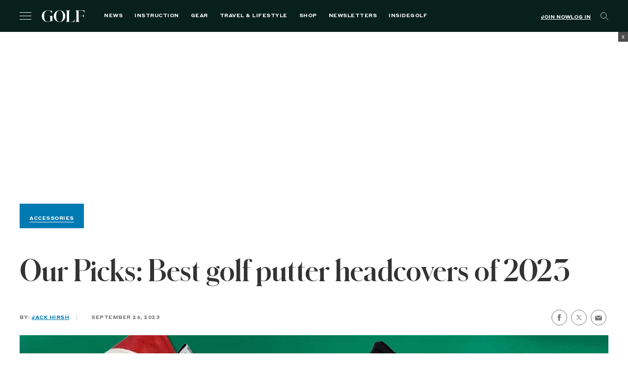

--- FILE ---
content_type: text/html; charset=UTF-8
request_url: https://golf.com/gear/golf-accessories/best-putter-headcovers-2023/
body_size: 67958
content:
<!DOCTYPE html>
<html class="no-js category-accessories parent-category-gear " lang="en-US">

<head>
  <meta charset="UTF-8"><script type="text/javascript">(window.NREUM||(NREUM={})).init={privacy:{cookies_enabled:true},ajax:{deny_list:[]},session_replay:{sampling_rate:1.0,mask_text_selector:"*",block_selector:"",mask_input_options:{date:false,text_area:false,week:false,select:false,color:false,range:false,textarea:false,url:false,number:false,search:false,month:false,datetime_local:false,tel:false,text:false,time:false,email:false},mask_all_inputs:true,enabled:true,error_sampling_rate:10.0},feature_flags:["soft_nav"]};(window.NREUM||(NREUM={})).loader_config={xpid:"VgAFVF5aCRAFXFFUDgMFVlE=",licenseKey:"NRJS-5c392ea502add2d9b54",applicationID:"580692205",browserID:"660489968"};;/*! For license information please see nr-loader-spa-1.308.0.min.js.LICENSE.txt */
(()=>{var e,t,r={384:(e,t,r)=>{"use strict";r.d(t,{NT:()=>a,US:()=>u,Zm:()=>o,bQ:()=>d,dV:()=>c,pV:()=>l});var n=r(6154),i=r(1863),s=r(1910);const a={beacon:"bam.nr-data.net",errorBeacon:"bam.nr-data.net"};function o(){return n.gm.NREUM||(n.gm.NREUM={}),void 0===n.gm.newrelic&&(n.gm.newrelic=n.gm.NREUM),n.gm.NREUM}function c(){let e=o();return e.o||(e.o={ST:n.gm.setTimeout,SI:n.gm.setImmediate||n.gm.setInterval,CT:n.gm.clearTimeout,XHR:n.gm.XMLHttpRequest,REQ:n.gm.Request,EV:n.gm.Event,PR:n.gm.Promise,MO:n.gm.MutationObserver,FETCH:n.gm.fetch,WS:n.gm.WebSocket},(0,s.i)(...Object.values(e.o))),e}function d(e,t){let r=o();r.initializedAgents??={},t.initializedAt={ms:(0,i.t)(),date:new Date},r.initializedAgents[e]=t}function u(e,t){o()[e]=t}function l(){return function(){let e=o();const t=e.info||{};e.info={beacon:a.beacon,errorBeacon:a.errorBeacon,...t}}(),function(){let e=o();const t=e.init||{};e.init={...t}}(),c(),function(){let e=o();const t=e.loader_config||{};e.loader_config={...t}}(),o()}},782:(e,t,r)=>{"use strict";r.d(t,{T:()=>n});const n=r(860).K7.pageViewTiming},860:(e,t,r)=>{"use strict";r.d(t,{$J:()=>u,K7:()=>c,P3:()=>d,XX:()=>i,Yy:()=>o,df:()=>s,qY:()=>n,v4:()=>a});const n="events",i="jserrors",s="browser/blobs",a="rum",o="browser/logs",c={ajax:"ajax",genericEvents:"generic_events",jserrors:i,logging:"logging",metrics:"metrics",pageAction:"page_action",pageViewEvent:"page_view_event",pageViewTiming:"page_view_timing",sessionReplay:"session_replay",sessionTrace:"session_trace",softNav:"soft_navigations",spa:"spa"},d={[c.pageViewEvent]:1,[c.pageViewTiming]:2,[c.metrics]:3,[c.jserrors]:4,[c.spa]:5,[c.ajax]:6,[c.sessionTrace]:7,[c.softNav]:8,[c.sessionReplay]:9,[c.logging]:10,[c.genericEvents]:11},u={[c.pageViewEvent]:a,[c.pageViewTiming]:n,[c.ajax]:n,[c.spa]:n,[c.softNav]:n,[c.metrics]:i,[c.jserrors]:i,[c.sessionTrace]:s,[c.sessionReplay]:s,[c.logging]:o,[c.genericEvents]:"ins"}},944:(e,t,r)=>{"use strict";r.d(t,{R:()=>i});var n=r(3241);function i(e,t){"function"==typeof console.debug&&(console.debug("New Relic Warning: https://github.com/newrelic/newrelic-browser-agent/blob/main/docs/warning-codes.md#".concat(e),t),(0,n.W)({agentIdentifier:null,drained:null,type:"data",name:"warn",feature:"warn",data:{code:e,secondary:t}}))}},993:(e,t,r)=>{"use strict";r.d(t,{A$:()=>s,ET:()=>a,TZ:()=>o,p_:()=>i});var n=r(860);const i={ERROR:"ERROR",WARN:"WARN",INFO:"INFO",DEBUG:"DEBUG",TRACE:"TRACE"},s={OFF:0,ERROR:1,WARN:2,INFO:3,DEBUG:4,TRACE:5},a="log",o=n.K7.logging},1541:(e,t,r)=>{"use strict";r.d(t,{U:()=>i,f:()=>n});const n={MFE:"MFE",BA:"BA"};function i(e,t){if(2!==t?.harvestEndpointVersion)return{};const r=t.agentRef.runtime.appMetadata.agents[0].entityGuid;return e?{"source.id":e.id,"source.name":e.name,"source.type":e.type,"parent.id":e.parent?.id||r,"parent.type":e.parent?.type||n.BA}:{"entity.guid":r,appId:t.agentRef.info.applicationID}}},1687:(e,t,r)=>{"use strict";r.d(t,{Ak:()=>d,Ze:()=>h,x3:()=>u});var n=r(3241),i=r(7836),s=r(3606),a=r(860),o=r(2646);const c={};function d(e,t){const r={staged:!1,priority:a.P3[t]||0};l(e),c[e].get(t)||c[e].set(t,r)}function u(e,t){e&&c[e]&&(c[e].get(t)&&c[e].delete(t),p(e,t,!1),c[e].size&&f(e))}function l(e){if(!e)throw new Error("agentIdentifier required");c[e]||(c[e]=new Map)}function h(e="",t="feature",r=!1){if(l(e),!e||!c[e].get(t)||r)return p(e,t);c[e].get(t).staged=!0,f(e)}function f(e){const t=Array.from(c[e]);t.every(([e,t])=>t.staged)&&(t.sort((e,t)=>e[1].priority-t[1].priority),t.forEach(([t])=>{c[e].delete(t),p(e,t)}))}function p(e,t,r=!0){const a=e?i.ee.get(e):i.ee,c=s.i.handlers;if(!a.aborted&&a.backlog&&c){if((0,n.W)({agentIdentifier:e,type:"lifecycle",name:"drain",feature:t}),r){const e=a.backlog[t],r=c[t];if(r){for(let t=0;e&&t<e.length;++t)g(e[t],r);Object.entries(r).forEach(([e,t])=>{Object.values(t||{}).forEach(t=>{t[0]?.on&&t[0]?.context()instanceof o.y&&t[0].on(e,t[1])})})}}a.isolatedBacklog||delete c[t],a.backlog[t]=null,a.emit("drain-"+t,[])}}function g(e,t){var r=e[1];Object.values(t[r]||{}).forEach(t=>{var r=e[0];if(t[0]===r){var n=t[1],i=e[3],s=e[2];n.apply(i,s)}})}},1738:(e,t,r)=>{"use strict";r.d(t,{U:()=>f,Y:()=>h});var n=r(3241),i=r(9908),s=r(1863),a=r(944),o=r(5701),c=r(3969),d=r(8362),u=r(860),l=r(4261);function h(e,t,r,s){const h=s||r;!h||h[e]&&h[e]!==d.d.prototype[e]||(h[e]=function(){(0,i.p)(c.xV,["API/"+e+"/called"],void 0,u.K7.metrics,r.ee),(0,n.W)({agentIdentifier:r.agentIdentifier,drained:!!o.B?.[r.agentIdentifier],type:"data",name:"api",feature:l.Pl+e,data:{}});try{return t.apply(this,arguments)}catch(e){(0,a.R)(23,e)}})}function f(e,t,r,n,a){const o=e.info;null===r?delete o.jsAttributes[t]:o.jsAttributes[t]=r,(a||null===r)&&(0,i.p)(l.Pl+n,[(0,s.t)(),t,r],void 0,"session",e.ee)}},1741:(e,t,r)=>{"use strict";r.d(t,{W:()=>s});var n=r(944),i=r(4261);class s{#e(e,...t){if(this[e]!==s.prototype[e])return this[e](...t);(0,n.R)(35,e)}addPageAction(e,t){return this.#e(i.hG,e,t)}register(e){return this.#e(i.eY,e)}recordCustomEvent(e,t){return this.#e(i.fF,e,t)}setPageViewName(e,t){return this.#e(i.Fw,e,t)}setCustomAttribute(e,t,r){return this.#e(i.cD,e,t,r)}noticeError(e,t){return this.#e(i.o5,e,t)}setUserId(e,t=!1){return this.#e(i.Dl,e,t)}setApplicationVersion(e){return this.#e(i.nb,e)}setErrorHandler(e){return this.#e(i.bt,e)}addRelease(e,t){return this.#e(i.k6,e,t)}log(e,t){return this.#e(i.$9,e,t)}start(){return this.#e(i.d3)}finished(e){return this.#e(i.BL,e)}recordReplay(){return this.#e(i.CH)}pauseReplay(){return this.#e(i.Tb)}addToTrace(e){return this.#e(i.U2,e)}setCurrentRouteName(e){return this.#e(i.PA,e)}interaction(e){return this.#e(i.dT,e)}wrapLogger(e,t,r){return this.#e(i.Wb,e,t,r)}measure(e,t){return this.#e(i.V1,e,t)}consent(e){return this.#e(i.Pv,e)}}},1863:(e,t,r)=>{"use strict";function n(){return Math.floor(performance.now())}r.d(t,{t:()=>n})},1910:(e,t,r)=>{"use strict";r.d(t,{i:()=>s});var n=r(944);const i=new Map;function s(...e){return e.every(e=>{if(i.has(e))return i.get(e);const t="function"==typeof e?e.toString():"",r=t.includes("[native code]"),s=t.includes("nrWrapper");return r||s||(0,n.R)(64,e?.name||t),i.set(e,r),r})}},2555:(e,t,r)=>{"use strict";r.d(t,{D:()=>o,f:()=>a});var n=r(384),i=r(8122);const s={beacon:n.NT.beacon,errorBeacon:n.NT.errorBeacon,licenseKey:void 0,applicationID:void 0,sa:void 0,queueTime:void 0,applicationTime:void 0,ttGuid:void 0,user:void 0,account:void 0,product:void 0,extra:void 0,jsAttributes:{},userAttributes:void 0,atts:void 0,transactionName:void 0,tNamePlain:void 0};function a(e){try{return!!e.licenseKey&&!!e.errorBeacon&&!!e.applicationID}catch(e){return!1}}const o=e=>(0,i.a)(e,s)},2614:(e,t,r)=>{"use strict";r.d(t,{BB:()=>a,H3:()=>n,g:()=>d,iL:()=>c,tS:()=>o,uh:()=>i,wk:()=>s});const n="NRBA",i="SESSION",s=144e5,a=18e5,o={STARTED:"session-started",PAUSE:"session-pause",RESET:"session-reset",RESUME:"session-resume",UPDATE:"session-update"},c={SAME_TAB:"same-tab",CROSS_TAB:"cross-tab"},d={OFF:0,FULL:1,ERROR:2}},2646:(e,t,r)=>{"use strict";r.d(t,{y:()=>n});class n{constructor(e){this.contextId=e}}},2843:(e,t,r)=>{"use strict";r.d(t,{G:()=>s,u:()=>i});var n=r(3878);function i(e,t=!1,r,i){(0,n.DD)("visibilitychange",function(){if(t)return void("hidden"===document.visibilityState&&e());e(document.visibilityState)},r,i)}function s(e,t,r){(0,n.sp)("pagehide",e,t,r)}},3241:(e,t,r)=>{"use strict";r.d(t,{W:()=>s});var n=r(6154);const i="newrelic";function s(e={}){try{n.gm.dispatchEvent(new CustomEvent(i,{detail:e}))}catch(e){}}},3304:(e,t,r)=>{"use strict";r.d(t,{A:()=>s});var n=r(7836);const i=()=>{const e=new WeakSet;return(t,r)=>{if("object"==typeof r&&null!==r){if(e.has(r))return;e.add(r)}return r}};function s(e){try{return JSON.stringify(e,i())??""}catch(e){try{n.ee.emit("internal-error",[e])}catch(e){}return""}}},3333:(e,t,r)=>{"use strict";r.d(t,{$v:()=>u,TZ:()=>n,Xh:()=>c,Zp:()=>i,kd:()=>d,mq:()=>o,nf:()=>a,qN:()=>s});const n=r(860).K7.genericEvents,i=["auxclick","click","copy","keydown","paste","scrollend"],s=["focus","blur"],a=4,o=1e3,c=2e3,d=["PageAction","UserAction","BrowserPerformance"],u={RESOURCES:"experimental.resources",REGISTER:"register"}},3434:(e,t,r)=>{"use strict";r.d(t,{Jt:()=>s,YM:()=>d});var n=r(7836),i=r(5607);const s="nr@original:".concat(i.W),a=50;var o=Object.prototype.hasOwnProperty,c=!1;function d(e,t){return e||(e=n.ee),r.inPlace=function(e,t,n,i,s){n||(n="");const a="-"===n.charAt(0);for(let o=0;o<t.length;o++){const c=t[o],d=e[c];l(d)||(e[c]=r(d,a?c+n:n,i,c,s))}},r.flag=s,r;function r(t,r,n,c,d){return l(t)?t:(r||(r=""),nrWrapper[s]=t,function(e,t,r){if(Object.defineProperty&&Object.keys)try{return Object.keys(e).forEach(function(r){Object.defineProperty(t,r,{get:function(){return e[r]},set:function(t){return e[r]=t,t}})}),t}catch(e){u([e],r)}for(var n in e)o.call(e,n)&&(t[n]=e[n])}(t,nrWrapper,e),nrWrapper);function nrWrapper(){var s,o,l,h;let f;try{o=this,s=[...arguments],l="function"==typeof n?n(s,o):n||{}}catch(t){u([t,"",[s,o,c],l],e)}i(r+"start",[s,o,c],l,d);const p=performance.now();let g;try{return h=t.apply(o,s),g=performance.now(),h}catch(e){throw g=performance.now(),i(r+"err",[s,o,e],l,d),f=e,f}finally{const e=g-p,t={start:p,end:g,duration:e,isLongTask:e>=a,methodName:c,thrownError:f};t.isLongTask&&i("long-task",[t,o],l,d),i(r+"end",[s,o,h],l,d)}}}function i(r,n,i,s){if(!c||t){var a=c;c=!0;try{e.emit(r,n,i,t,s)}catch(t){u([t,r,n,i],e)}c=a}}}function u(e,t){t||(t=n.ee);try{t.emit("internal-error",e)}catch(e){}}function l(e){return!(e&&"function"==typeof e&&e.apply&&!e[s])}},3606:(e,t,r)=>{"use strict";r.d(t,{i:()=>s});var n=r(9908);s.on=a;var i=s.handlers={};function s(e,t,r,s){a(s||n.d,i,e,t,r)}function a(e,t,r,i,s){s||(s="feature"),e||(e=n.d);var a=t[s]=t[s]||{};(a[r]=a[r]||[]).push([e,i])}},3738:(e,t,r)=>{"use strict";r.d(t,{He:()=>i,Kp:()=>o,Lc:()=>d,Rz:()=>u,TZ:()=>n,bD:()=>s,d3:()=>a,jx:()=>l,sl:()=>h,uP:()=>c});const n=r(860).K7.sessionTrace,i="bstResource",s="resource",a="-start",o="-end",c="fn"+a,d="fn"+o,u="pushState",l=1e3,h=3e4},3785:(e,t,r)=>{"use strict";r.d(t,{R:()=>c,b:()=>d});var n=r(9908),i=r(1863),s=r(860),a=r(3969),o=r(993);function c(e,t,r={},c=o.p_.INFO,d=!0,u,l=(0,i.t)()){(0,n.p)(a.xV,["API/logging/".concat(c.toLowerCase(),"/called")],void 0,s.K7.metrics,e),(0,n.p)(o.ET,[l,t,r,c,d,u],void 0,s.K7.logging,e)}function d(e){return"string"==typeof e&&Object.values(o.p_).some(t=>t===e.toUpperCase().trim())}},3878:(e,t,r)=>{"use strict";function n(e,t){return{capture:e,passive:!1,signal:t}}function i(e,t,r=!1,i){window.addEventListener(e,t,n(r,i))}function s(e,t,r=!1,i){document.addEventListener(e,t,n(r,i))}r.d(t,{DD:()=>s,jT:()=>n,sp:()=>i})},3962:(e,t,r)=>{"use strict";r.d(t,{AM:()=>a,O2:()=>l,OV:()=>s,Qu:()=>h,TZ:()=>c,ih:()=>f,pP:()=>o,t1:()=>u,tC:()=>i,wD:()=>d});var n=r(860);const i=["click","keydown","submit"],s="popstate",a="api",o="initialPageLoad",c=n.K7.softNav,d=5e3,u=500,l={INITIAL_PAGE_LOAD:"",ROUTE_CHANGE:1,UNSPECIFIED:2},h={INTERACTION:1,AJAX:2,CUSTOM_END:3,CUSTOM_TRACER:4},f={IP:"in progress",PF:"pending finish",FIN:"finished",CAN:"cancelled"}},3969:(e,t,r)=>{"use strict";r.d(t,{TZ:()=>n,XG:()=>o,rs:()=>i,xV:()=>a,z_:()=>s});const n=r(860).K7.metrics,i="sm",s="cm",a="storeSupportabilityMetrics",o="storeEventMetrics"},4234:(e,t,r)=>{"use strict";r.d(t,{W:()=>s});var n=r(7836),i=r(1687);class s{constructor(e,t){this.agentIdentifier=e,this.ee=n.ee.get(e),this.featureName=t,this.blocked=!1}deregisterDrain(){(0,i.x3)(this.agentIdentifier,this.featureName)}}},4261:(e,t,r)=>{"use strict";r.d(t,{$9:()=>u,BL:()=>c,CH:()=>p,Dl:()=>R,Fw:()=>w,PA:()=>v,Pl:()=>n,Pv:()=>A,Tb:()=>h,U2:()=>a,V1:()=>E,Wb:()=>T,bt:()=>y,cD:()=>b,d3:()=>x,dT:()=>d,eY:()=>g,fF:()=>f,hG:()=>s,hw:()=>i,k6:()=>o,nb:()=>m,o5:()=>l});const n="api-",i=n+"ixn-",s="addPageAction",a="addToTrace",o="addRelease",c="finished",d="interaction",u="log",l="noticeError",h="pauseReplay",f="recordCustomEvent",p="recordReplay",g="register",m="setApplicationVersion",v="setCurrentRouteName",b="setCustomAttribute",y="setErrorHandler",w="setPageViewName",R="setUserId",x="start",T="wrapLogger",E="measure",A="consent"},5205:(e,t,r)=>{"use strict";r.d(t,{j:()=>S});var n=r(384),i=r(1741);var s=r(2555),a=r(3333);const o=e=>{if(!e||"string"!=typeof e)return!1;try{document.createDocumentFragment().querySelector(e)}catch{return!1}return!0};var c=r(2614),d=r(944),u=r(8122);const l="[data-nr-mask]",h=e=>(0,u.a)(e,(()=>{const e={feature_flags:[],experimental:{allow_registered_children:!1,resources:!1},mask_selector:"*",block_selector:"[data-nr-block]",mask_input_options:{color:!1,date:!1,"datetime-local":!1,email:!1,month:!1,number:!1,range:!1,search:!1,tel:!1,text:!1,time:!1,url:!1,week:!1,textarea:!1,select:!1,password:!0}};return{ajax:{deny_list:void 0,block_internal:!0,enabled:!0,autoStart:!0},api:{get allow_registered_children(){return e.feature_flags.includes(a.$v.REGISTER)||e.experimental.allow_registered_children},set allow_registered_children(t){e.experimental.allow_registered_children=t},duplicate_registered_data:!1},browser_consent_mode:{enabled:!1},distributed_tracing:{enabled:void 0,exclude_newrelic_header:void 0,cors_use_newrelic_header:void 0,cors_use_tracecontext_headers:void 0,allowed_origins:void 0},get feature_flags(){return e.feature_flags},set feature_flags(t){e.feature_flags=t},generic_events:{enabled:!0,autoStart:!0},harvest:{interval:30},jserrors:{enabled:!0,autoStart:!0},logging:{enabled:!0,autoStart:!0},metrics:{enabled:!0,autoStart:!0},obfuscate:void 0,page_action:{enabled:!0},page_view_event:{enabled:!0,autoStart:!0},page_view_timing:{enabled:!0,autoStart:!0},performance:{capture_marks:!1,capture_measures:!1,capture_detail:!0,resources:{get enabled(){return e.feature_flags.includes(a.$v.RESOURCES)||e.experimental.resources},set enabled(t){e.experimental.resources=t},asset_types:[],first_party_domains:[],ignore_newrelic:!0}},privacy:{cookies_enabled:!0},proxy:{assets:void 0,beacon:void 0},session:{expiresMs:c.wk,inactiveMs:c.BB},session_replay:{autoStart:!0,enabled:!1,preload:!1,sampling_rate:10,error_sampling_rate:100,collect_fonts:!1,inline_images:!1,fix_stylesheets:!0,mask_all_inputs:!0,get mask_text_selector(){return e.mask_selector},set mask_text_selector(t){o(t)?e.mask_selector="".concat(t,",").concat(l):""===t||null===t?e.mask_selector=l:(0,d.R)(5,t)},get block_class(){return"nr-block"},get ignore_class(){return"nr-ignore"},get mask_text_class(){return"nr-mask"},get block_selector(){return e.block_selector},set block_selector(t){o(t)?e.block_selector+=",".concat(t):""!==t&&(0,d.R)(6,t)},get mask_input_options(){return e.mask_input_options},set mask_input_options(t){t&&"object"==typeof t?e.mask_input_options={...t,password:!0}:(0,d.R)(7,t)}},session_trace:{enabled:!0,autoStart:!0},soft_navigations:{enabled:!0,autoStart:!0},spa:{enabled:!0,autoStart:!0},ssl:void 0,user_actions:{enabled:!0,elementAttributes:["id","className","tagName","type"]}}})());var f=r(6154),p=r(9324);let g=0;const m={buildEnv:p.F3,distMethod:p.Xs,version:p.xv,originTime:f.WN},v={consented:!1},b={appMetadata:{},get consented(){return this.session?.state?.consent||v.consented},set consented(e){v.consented=e},customTransaction:void 0,denyList:void 0,disabled:!1,harvester:void 0,isolatedBacklog:!1,isRecording:!1,loaderType:void 0,maxBytes:3e4,obfuscator:void 0,onerror:void 0,ptid:void 0,releaseIds:{},session:void 0,timeKeeper:void 0,registeredEntities:[],jsAttributesMetadata:{bytes:0},get harvestCount(){return++g}},y=e=>{const t=(0,u.a)(e,b),r=Object.keys(m).reduce((e,t)=>(e[t]={value:m[t],writable:!1,configurable:!0,enumerable:!0},e),{});return Object.defineProperties(t,r)};var w=r(5701);const R=e=>{const t=e.startsWith("http");e+="/",r.p=t?e:"https://"+e};var x=r(7836),T=r(3241);const E={accountID:void 0,trustKey:void 0,agentID:void 0,licenseKey:void 0,applicationID:void 0,xpid:void 0},A=e=>(0,u.a)(e,E),_=new Set;function S(e,t={},r,a){let{init:o,info:c,loader_config:d,runtime:u={},exposed:l=!0}=t;if(!c){const e=(0,n.pV)();o=e.init,c=e.info,d=e.loader_config}e.init=h(o||{}),e.loader_config=A(d||{}),c.jsAttributes??={},f.bv&&(c.jsAttributes.isWorker=!0),e.info=(0,s.D)(c);const p=e.init,g=[c.beacon,c.errorBeacon];_.has(e.agentIdentifier)||(p.proxy.assets&&(R(p.proxy.assets),g.push(p.proxy.assets)),p.proxy.beacon&&g.push(p.proxy.beacon),e.beacons=[...g],function(e){const t=(0,n.pV)();Object.getOwnPropertyNames(i.W.prototype).forEach(r=>{const n=i.W.prototype[r];if("function"!=typeof n||"constructor"===n)return;let s=t[r];e[r]&&!1!==e.exposed&&"micro-agent"!==e.runtime?.loaderType&&(t[r]=(...t)=>{const n=e[r](...t);return s?s(...t):n})})}(e),(0,n.US)("activatedFeatures",w.B)),u.denyList=[...p.ajax.deny_list||[],...p.ajax.block_internal?g:[]],u.ptid=e.agentIdentifier,u.loaderType=r,e.runtime=y(u),_.has(e.agentIdentifier)||(e.ee=x.ee.get(e.agentIdentifier),e.exposed=l,(0,T.W)({agentIdentifier:e.agentIdentifier,drained:!!w.B?.[e.agentIdentifier],type:"lifecycle",name:"initialize",feature:void 0,data:e.config})),_.add(e.agentIdentifier)}},5270:(e,t,r)=>{"use strict";r.d(t,{Aw:()=>a,SR:()=>s,rF:()=>o});var n=r(384),i=r(7767);function s(e){return!!(0,n.dV)().o.MO&&(0,i.V)(e)&&!0===e?.session_trace.enabled}function a(e){return!0===e?.session_replay.preload&&s(e)}function o(e,t){try{if("string"==typeof t?.type){if("password"===t.type.toLowerCase())return"*".repeat(e?.length||0);if(void 0!==t?.dataset?.nrUnmask||t?.classList?.contains("nr-unmask"))return e}}catch(e){}return"string"==typeof e?e.replace(/[\S]/g,"*"):"*".repeat(e?.length||0)}},5289:(e,t,r)=>{"use strict";r.d(t,{GG:()=>a,Qr:()=>c,sB:()=>o});var n=r(3878),i=r(6389);function s(){return"undefined"==typeof document||"complete"===document.readyState}function a(e,t){if(s())return e();const r=(0,i.J)(e),a=setInterval(()=>{s()&&(clearInterval(a),r())},500);(0,n.sp)("load",r,t)}function o(e){if(s())return e();(0,n.DD)("DOMContentLoaded",e)}function c(e){if(s())return e();(0,n.sp)("popstate",e)}},5607:(e,t,r)=>{"use strict";r.d(t,{W:()=>n});const n=(0,r(9566).bz)()},5701:(e,t,r)=>{"use strict";r.d(t,{B:()=>s,t:()=>a});var n=r(3241);const i=new Set,s={};function a(e,t){const r=t.agentIdentifier;s[r]??={},e&&"object"==typeof e&&(i.has(r)||(t.ee.emit("rumresp",[e]),s[r]=e,i.add(r),(0,n.W)({agentIdentifier:r,loaded:!0,drained:!0,type:"lifecycle",name:"load",feature:void 0,data:e})))}},6154:(e,t,r)=>{"use strict";r.d(t,{OF:()=>d,RI:()=>i,WN:()=>h,bv:()=>s,eN:()=>f,gm:()=>a,lR:()=>l,m:()=>c,mw:()=>o,sb:()=>u});var n=r(1863);const i="undefined"!=typeof window&&!!window.document,s="undefined"!=typeof WorkerGlobalScope&&("undefined"!=typeof self&&self instanceof WorkerGlobalScope&&self.navigator instanceof WorkerNavigator||"undefined"!=typeof globalThis&&globalThis instanceof WorkerGlobalScope&&globalThis.navigator instanceof WorkerNavigator),a=i?window:"undefined"!=typeof WorkerGlobalScope&&("undefined"!=typeof self&&self instanceof WorkerGlobalScope&&self||"undefined"!=typeof globalThis&&globalThis instanceof WorkerGlobalScope&&globalThis),o=Boolean("hidden"===a?.document?.visibilityState),c=""+a?.location,d=/iPad|iPhone|iPod/.test(a.navigator?.userAgent),u=d&&"undefined"==typeof SharedWorker,l=(()=>{const e=a.navigator?.userAgent?.match(/Firefox[/\s](\d+\.\d+)/);return Array.isArray(e)&&e.length>=2?+e[1]:0})(),h=Date.now()-(0,n.t)(),f=()=>"undefined"!=typeof PerformanceNavigationTiming&&a?.performance?.getEntriesByType("navigation")?.[0]?.responseStart},6344:(e,t,r)=>{"use strict";r.d(t,{BB:()=>u,Qb:()=>l,TZ:()=>i,Ug:()=>a,Vh:()=>s,_s:()=>o,bc:()=>d,yP:()=>c});var n=r(2614);const i=r(860).K7.sessionReplay,s="errorDuringReplay",a=.12,o={DomContentLoaded:0,Load:1,FullSnapshot:2,IncrementalSnapshot:3,Meta:4,Custom:5},c={[n.g.ERROR]:15e3,[n.g.FULL]:3e5,[n.g.OFF]:0},d={RESET:{message:"Session was reset",sm:"Reset"},IMPORT:{message:"Recorder failed to import",sm:"Import"},TOO_MANY:{message:"429: Too Many Requests",sm:"Too-Many"},TOO_BIG:{message:"Payload was too large",sm:"Too-Big"},CROSS_TAB:{message:"Session Entity was set to OFF on another tab",sm:"Cross-Tab"},ENTITLEMENTS:{message:"Session Replay is not allowed and will not be started",sm:"Entitlement"}},u=5e3,l={API:"api",RESUME:"resume",SWITCH_TO_FULL:"switchToFull",INITIALIZE:"initialize",PRELOAD:"preload"}},6389:(e,t,r)=>{"use strict";function n(e,t=500,r={}){const n=r?.leading||!1;let i;return(...r)=>{n&&void 0===i&&(e.apply(this,r),i=setTimeout(()=>{i=clearTimeout(i)},t)),n||(clearTimeout(i),i=setTimeout(()=>{e.apply(this,r)},t))}}function i(e){let t=!1;return(...r)=>{t||(t=!0,e.apply(this,r))}}r.d(t,{J:()=>i,s:()=>n})},6630:(e,t,r)=>{"use strict";r.d(t,{T:()=>n});const n=r(860).K7.pageViewEvent},6774:(e,t,r)=>{"use strict";r.d(t,{T:()=>n});const n=r(860).K7.jserrors},7295:(e,t,r)=>{"use strict";r.d(t,{Xv:()=>a,gX:()=>i,iW:()=>s});var n=[];function i(e){if(!e||s(e))return!1;if(0===n.length)return!0;if("*"===n[0].hostname)return!1;for(var t=0;t<n.length;t++){var r=n[t];if(r.hostname.test(e.hostname)&&r.pathname.test(e.pathname))return!1}return!0}function s(e){return void 0===e.hostname}function a(e){if(n=[],e&&e.length)for(var t=0;t<e.length;t++){let r=e[t];if(!r)continue;if("*"===r)return void(n=[{hostname:"*"}]);0===r.indexOf("http://")?r=r.substring(7):0===r.indexOf("https://")&&(r=r.substring(8));const i=r.indexOf("/");let s,a;i>0?(s=r.substring(0,i),a=r.substring(i)):(s=r,a="*");let[c]=s.split(":");n.push({hostname:o(c),pathname:o(a,!0)})}}function o(e,t=!1){const r=e.replace(/[.+?^${}()|[\]\\]/g,e=>"\\"+e).replace(/\*/g,".*?");return new RegExp((t?"^":"")+r+"$")}},7485:(e,t,r)=>{"use strict";r.d(t,{D:()=>i});var n=r(6154);function i(e){if(0===(e||"").indexOf("data:"))return{protocol:"data"};try{const t=new URL(e,location.href),r={port:t.port,hostname:t.hostname,pathname:t.pathname,search:t.search,protocol:t.protocol.slice(0,t.protocol.indexOf(":")),sameOrigin:t.protocol===n.gm?.location?.protocol&&t.host===n.gm?.location?.host};return r.port&&""!==r.port||("http:"===t.protocol&&(r.port="80"),"https:"===t.protocol&&(r.port="443")),r.pathname&&""!==r.pathname?r.pathname.startsWith("/")||(r.pathname="/".concat(r.pathname)):r.pathname="/",r}catch(e){return{}}}},7699:(e,t,r)=>{"use strict";r.d(t,{It:()=>s,KC:()=>o,No:()=>i,qh:()=>a});var n=r(860);const i=16e3,s=1e6,a="SESSION_ERROR",o={[n.K7.logging]:!0,[n.K7.genericEvents]:!1,[n.K7.jserrors]:!1,[n.K7.ajax]:!1}},7767:(e,t,r)=>{"use strict";r.d(t,{V:()=>i});var n=r(6154);const i=e=>n.RI&&!0===e?.privacy.cookies_enabled},7836:(e,t,r)=>{"use strict";r.d(t,{P:()=>o,ee:()=>c});var n=r(384),i=r(8990),s=r(2646),a=r(5607);const o="nr@context:".concat(a.W),c=function e(t,r){var n={},a={},u={},l=!1;try{l=16===r.length&&d.initializedAgents?.[r]?.runtime.isolatedBacklog}catch(e){}var h={on:p,addEventListener:p,removeEventListener:function(e,t){var r=n[e];if(!r)return;for(var i=0;i<r.length;i++)r[i]===t&&r.splice(i,1)},emit:function(e,r,n,i,s){!1!==s&&(s=!0);if(c.aborted&&!i)return;t&&s&&t.emit(e,r,n);var o=f(n);g(e).forEach(e=>{e.apply(o,r)});var d=v()[a[e]];d&&d.push([h,e,r,o]);return o},get:m,listeners:g,context:f,buffer:function(e,t){const r=v();if(t=t||"feature",h.aborted)return;Object.entries(e||{}).forEach(([e,n])=>{a[n]=t,t in r||(r[t]=[])})},abort:function(){h._aborted=!0,Object.keys(h.backlog).forEach(e=>{delete h.backlog[e]})},isBuffering:function(e){return!!v()[a[e]]},debugId:r,backlog:l?{}:t&&"object"==typeof t.backlog?t.backlog:{},isolatedBacklog:l};return Object.defineProperty(h,"aborted",{get:()=>{let e=h._aborted||!1;return e||(t&&(e=t.aborted),e)}}),h;function f(e){return e&&e instanceof s.y?e:e?(0,i.I)(e,o,()=>new s.y(o)):new s.y(o)}function p(e,t){n[e]=g(e).concat(t)}function g(e){return n[e]||[]}function m(t){return u[t]=u[t]||e(h,t)}function v(){return h.backlog}}(void 0,"globalEE"),d=(0,n.Zm)();d.ee||(d.ee=c)},8122:(e,t,r)=>{"use strict";r.d(t,{a:()=>i});var n=r(944);function i(e,t){try{if(!e||"object"!=typeof e)return(0,n.R)(3);if(!t||"object"!=typeof t)return(0,n.R)(4);const r=Object.create(Object.getPrototypeOf(t),Object.getOwnPropertyDescriptors(t)),s=0===Object.keys(r).length?e:r;for(let a in s)if(void 0!==e[a])try{if(null===e[a]){r[a]=null;continue}Array.isArray(e[a])&&Array.isArray(t[a])?r[a]=Array.from(new Set([...e[a],...t[a]])):"object"==typeof e[a]&&"object"==typeof t[a]?r[a]=i(e[a],t[a]):r[a]=e[a]}catch(e){r[a]||(0,n.R)(1,e)}return r}catch(e){(0,n.R)(2,e)}}},8139:(e,t,r)=>{"use strict";r.d(t,{u:()=>h});var n=r(7836),i=r(3434),s=r(8990),a=r(6154);const o={},c=a.gm.XMLHttpRequest,d="addEventListener",u="removeEventListener",l="nr@wrapped:".concat(n.P);function h(e){var t=function(e){return(e||n.ee).get("events")}(e);if(o[t.debugId]++)return t;o[t.debugId]=1;var r=(0,i.YM)(t,!0);function h(e){r.inPlace(e,[d,u],"-",p)}function p(e,t){return e[1]}return"getPrototypeOf"in Object&&(a.RI&&f(document,h),c&&f(c.prototype,h),f(a.gm,h)),t.on(d+"-start",function(e,t){var n=e[1];if(null!==n&&("function"==typeof n||"object"==typeof n)&&"newrelic"!==e[0]){var i=(0,s.I)(n,l,function(){var e={object:function(){if("function"!=typeof n.handleEvent)return;return n.handleEvent.apply(n,arguments)},function:n}[typeof n];return e?r(e,"fn-",null,e.name||"anonymous"):n});this.wrapped=e[1]=i}}),t.on(u+"-start",function(e){e[1]=this.wrapped||e[1]}),t}function f(e,t,...r){let n=e;for(;"object"==typeof n&&!Object.prototype.hasOwnProperty.call(n,d);)n=Object.getPrototypeOf(n);n&&t(n,...r)}},8362:(e,t,r)=>{"use strict";r.d(t,{d:()=>s});var n=r(9566),i=r(1741);class s extends i.W{agentIdentifier=(0,n.LA)(16)}},8374:(e,t,r)=>{r.nc=(()=>{try{return document?.currentScript?.nonce}catch(e){}return""})()},8990:(e,t,r)=>{"use strict";r.d(t,{I:()=>i});var n=Object.prototype.hasOwnProperty;function i(e,t,r){if(n.call(e,t))return e[t];var i=r();if(Object.defineProperty&&Object.keys)try{return Object.defineProperty(e,t,{value:i,writable:!0,enumerable:!1}),i}catch(e){}return e[t]=i,i}},9119:(e,t,r)=>{"use strict";r.d(t,{L:()=>s});var n=/([^?#]*)[^#]*(#[^?]*|$).*/,i=/([^?#]*)().*/;function s(e,t){return e?e.replace(t?n:i,"$1$2"):e}},9300:(e,t,r)=>{"use strict";r.d(t,{T:()=>n});const n=r(860).K7.ajax},9324:(e,t,r)=>{"use strict";r.d(t,{AJ:()=>a,F3:()=>i,Xs:()=>s,Yq:()=>o,xv:()=>n});const n="1.308.0",i="PROD",s="CDN",a="@newrelic/rrweb",o="1.0.1"},9566:(e,t,r)=>{"use strict";r.d(t,{LA:()=>o,ZF:()=>c,bz:()=>a,el:()=>d});var n=r(6154);const i="xxxxxxxx-xxxx-4xxx-yxxx-xxxxxxxxxxxx";function s(e,t){return e?15&e[t]:16*Math.random()|0}function a(){const e=n.gm?.crypto||n.gm?.msCrypto;let t,r=0;return e&&e.getRandomValues&&(t=e.getRandomValues(new Uint8Array(30))),i.split("").map(e=>"x"===e?s(t,r++).toString(16):"y"===e?(3&s()|8).toString(16):e).join("")}function o(e){const t=n.gm?.crypto||n.gm?.msCrypto;let r,i=0;t&&t.getRandomValues&&(r=t.getRandomValues(new Uint8Array(e)));const a=[];for(var o=0;o<e;o++)a.push(s(r,i++).toString(16));return a.join("")}function c(){return o(16)}function d(){return o(32)}},9908:(e,t,r)=>{"use strict";r.d(t,{d:()=>n,p:()=>i});var n=r(7836).ee.get("handle");function i(e,t,r,i,s){s?(s.buffer([e],i),s.emit(e,t,r)):(n.buffer([e],i),n.emit(e,t,r))}}},n={};function i(e){var t=n[e];if(void 0!==t)return t.exports;var s=n[e]={exports:{}};return r[e](s,s.exports,i),s.exports}i.m=r,i.d=(e,t)=>{for(var r in t)i.o(t,r)&&!i.o(e,r)&&Object.defineProperty(e,r,{enumerable:!0,get:t[r]})},i.f={},i.e=e=>Promise.all(Object.keys(i.f).reduce((t,r)=>(i.f[r](e,t),t),[])),i.u=e=>({212:"nr-spa-compressor",249:"nr-spa-recorder",478:"nr-spa"}[e]+"-1.308.0.min.js"),i.o=(e,t)=>Object.prototype.hasOwnProperty.call(e,t),e={},t="NRBA-1.308.0.PROD:",i.l=(r,n,s,a)=>{if(e[r])e[r].push(n);else{var o,c;if(void 0!==s)for(var d=document.getElementsByTagName("script"),u=0;u<d.length;u++){var l=d[u];if(l.getAttribute("src")==r||l.getAttribute("data-webpack")==t+s){o=l;break}}if(!o){c=!0;var h={478:"sha512-RSfSVnmHk59T/uIPbdSE0LPeqcEdF4/+XhfJdBuccH5rYMOEZDhFdtnh6X6nJk7hGpzHd9Ujhsy7lZEz/ORYCQ==",249:"sha512-ehJXhmntm85NSqW4MkhfQqmeKFulra3klDyY0OPDUE+sQ3GokHlPh1pmAzuNy//3j4ac6lzIbmXLvGQBMYmrkg==",212:"sha512-B9h4CR46ndKRgMBcK+j67uSR2RCnJfGefU+A7FrgR/k42ovXy5x/MAVFiSvFxuVeEk/pNLgvYGMp1cBSK/G6Fg=="};(o=document.createElement("script")).charset="utf-8",i.nc&&o.setAttribute("nonce",i.nc),o.setAttribute("data-webpack",t+s),o.src=r,0!==o.src.indexOf(window.location.origin+"/")&&(o.crossOrigin="anonymous"),h[a]&&(o.integrity=h[a])}e[r]=[n];var f=(t,n)=>{o.onerror=o.onload=null,clearTimeout(p);var i=e[r];if(delete e[r],o.parentNode&&o.parentNode.removeChild(o),i&&i.forEach(e=>e(n)),t)return t(n)},p=setTimeout(f.bind(null,void 0,{type:"timeout",target:o}),12e4);o.onerror=f.bind(null,o.onerror),o.onload=f.bind(null,o.onload),c&&document.head.appendChild(o)}},i.r=e=>{"undefined"!=typeof Symbol&&Symbol.toStringTag&&Object.defineProperty(e,Symbol.toStringTag,{value:"Module"}),Object.defineProperty(e,"__esModule",{value:!0})},i.p="https://js-agent.newrelic.com/",(()=>{var e={38:0,788:0};i.f.j=(t,r)=>{var n=i.o(e,t)?e[t]:void 0;if(0!==n)if(n)r.push(n[2]);else{var s=new Promise((r,i)=>n=e[t]=[r,i]);r.push(n[2]=s);var a=i.p+i.u(t),o=new Error;i.l(a,r=>{if(i.o(e,t)&&(0!==(n=e[t])&&(e[t]=void 0),n)){var s=r&&("load"===r.type?"missing":r.type),a=r&&r.target&&r.target.src;o.message="Loading chunk "+t+" failed: ("+s+": "+a+")",o.name="ChunkLoadError",o.type=s,o.request=a,n[1](o)}},"chunk-"+t,t)}};var t=(t,r)=>{var n,s,[a,o,c]=r,d=0;if(a.some(t=>0!==e[t])){for(n in o)i.o(o,n)&&(i.m[n]=o[n]);if(c)c(i)}for(t&&t(r);d<a.length;d++)s=a[d],i.o(e,s)&&e[s]&&e[s][0](),e[s]=0},r=self["webpackChunk:NRBA-1.308.0.PROD"]=self["webpackChunk:NRBA-1.308.0.PROD"]||[];r.forEach(t.bind(null,0)),r.push=t.bind(null,r.push.bind(r))})(),(()=>{"use strict";i(8374);var e=i(8362),t=i(860);const r=Object.values(t.K7);var n=i(5205);var s=i(9908),a=i(1863),o=i(4261),c=i(1738);var d=i(1687),u=i(4234),l=i(5289),h=i(6154),f=i(944),p=i(5270),g=i(7767),m=i(6389),v=i(7699);class b extends u.W{constructor(e,t){super(e.agentIdentifier,t),this.agentRef=e,this.abortHandler=void 0,this.featAggregate=void 0,this.loadedSuccessfully=void 0,this.onAggregateImported=new Promise(e=>{this.loadedSuccessfully=e}),this.deferred=Promise.resolve(),!1===e.init[this.featureName].autoStart?this.deferred=new Promise((t,r)=>{this.ee.on("manual-start-all",(0,m.J)(()=>{(0,d.Ak)(e.agentIdentifier,this.featureName),t()}))}):(0,d.Ak)(e.agentIdentifier,t)}importAggregator(e,t,r={}){if(this.featAggregate)return;const n=async()=>{let n;await this.deferred;try{if((0,g.V)(e.init)){const{setupAgentSession:t}=await i.e(478).then(i.bind(i,8766));n=t(e)}}catch(e){(0,f.R)(20,e),this.ee.emit("internal-error",[e]),(0,s.p)(v.qh,[e],void 0,this.featureName,this.ee)}try{if(!this.#t(this.featureName,n,e.init))return(0,d.Ze)(this.agentIdentifier,this.featureName),void this.loadedSuccessfully(!1);const{Aggregate:i}=await t();this.featAggregate=new i(e,r),e.runtime.harvester.initializedAggregates.push(this.featAggregate),this.loadedSuccessfully(!0)}catch(e){(0,f.R)(34,e),this.abortHandler?.(),(0,d.Ze)(this.agentIdentifier,this.featureName,!0),this.loadedSuccessfully(!1),this.ee&&this.ee.abort()}};h.RI?(0,l.GG)(()=>n(),!0):n()}#t(e,r,n){if(this.blocked)return!1;switch(e){case t.K7.sessionReplay:return(0,p.SR)(n)&&!!r;case t.K7.sessionTrace:return!!r;default:return!0}}}var y=i(6630),w=i(2614),R=i(3241);class x extends b{static featureName=y.T;constructor(e){var t;super(e,y.T),this.setupInspectionEvents(e.agentIdentifier),t=e,(0,c.Y)(o.Fw,function(e,r){"string"==typeof e&&("/"!==e.charAt(0)&&(e="/"+e),t.runtime.customTransaction=(r||"http://custom.transaction")+e,(0,s.p)(o.Pl+o.Fw,[(0,a.t)()],void 0,void 0,t.ee))},t),this.importAggregator(e,()=>i.e(478).then(i.bind(i,2467)))}setupInspectionEvents(e){const t=(t,r)=>{t&&(0,R.W)({agentIdentifier:e,timeStamp:t.timeStamp,loaded:"complete"===t.target.readyState,type:"window",name:r,data:t.target.location+""})};(0,l.sB)(e=>{t(e,"DOMContentLoaded")}),(0,l.GG)(e=>{t(e,"load")}),(0,l.Qr)(e=>{t(e,"navigate")}),this.ee.on(w.tS.UPDATE,(t,r)=>{(0,R.W)({agentIdentifier:e,type:"lifecycle",name:"session",data:r})})}}var T=i(384);class E extends e.d{constructor(e){var t;(super(),h.gm)?(this.features={},(0,T.bQ)(this.agentIdentifier,this),this.desiredFeatures=new Set(e.features||[]),this.desiredFeatures.add(x),(0,n.j)(this,e,e.loaderType||"agent"),t=this,(0,c.Y)(o.cD,function(e,r,n=!1){if("string"==typeof e){if(["string","number","boolean"].includes(typeof r)||null===r)return(0,c.U)(t,e,r,o.cD,n);(0,f.R)(40,typeof r)}else(0,f.R)(39,typeof e)},t),function(e){(0,c.Y)(o.Dl,function(t,r=!1){if("string"!=typeof t&&null!==t)return void(0,f.R)(41,typeof t);const n=e.info.jsAttributes["enduser.id"];r&&null!=n&&n!==t?(0,s.p)(o.Pl+"setUserIdAndResetSession",[t],void 0,"session",e.ee):(0,c.U)(e,"enduser.id",t,o.Dl,!0)},e)}(this),function(e){(0,c.Y)(o.nb,function(t){if("string"==typeof t||null===t)return(0,c.U)(e,"application.version",t,o.nb,!1);(0,f.R)(42,typeof t)},e)}(this),function(e){(0,c.Y)(o.d3,function(){e.ee.emit("manual-start-all")},e)}(this),function(e){(0,c.Y)(o.Pv,function(t=!0){if("boolean"==typeof t){if((0,s.p)(o.Pl+o.Pv,[t],void 0,"session",e.ee),e.runtime.consented=t,t){const t=e.features.page_view_event;t.onAggregateImported.then(e=>{const r=t.featAggregate;e&&!r.sentRum&&r.sendRum()})}}else(0,f.R)(65,typeof t)},e)}(this),this.run()):(0,f.R)(21)}get config(){return{info:this.info,init:this.init,loader_config:this.loader_config,runtime:this.runtime}}get api(){return this}run(){try{const e=function(e){const t={};return r.forEach(r=>{t[r]=!!e[r]?.enabled}),t}(this.init),n=[...this.desiredFeatures];n.sort((e,r)=>t.P3[e.featureName]-t.P3[r.featureName]),n.forEach(r=>{if(!e[r.featureName]&&r.featureName!==t.K7.pageViewEvent)return;if(r.featureName===t.K7.spa)return void(0,f.R)(67);const n=function(e){switch(e){case t.K7.ajax:return[t.K7.jserrors];case t.K7.sessionTrace:return[t.K7.ajax,t.K7.pageViewEvent];case t.K7.sessionReplay:return[t.K7.sessionTrace];case t.K7.pageViewTiming:return[t.K7.pageViewEvent];default:return[]}}(r.featureName).filter(e=>!(e in this.features));n.length>0&&(0,f.R)(36,{targetFeature:r.featureName,missingDependencies:n}),this.features[r.featureName]=new r(this)})}catch(e){(0,f.R)(22,e);for(const e in this.features)this.features[e].abortHandler?.();const t=(0,T.Zm)();delete t.initializedAgents[this.agentIdentifier]?.features,delete this.sharedAggregator;return t.ee.get(this.agentIdentifier).abort(),!1}}}var A=i(2843),_=i(782);class S extends b{static featureName=_.T;constructor(e){super(e,_.T),h.RI&&((0,A.u)(()=>(0,s.p)("docHidden",[(0,a.t)()],void 0,_.T,this.ee),!0),(0,A.G)(()=>(0,s.p)("winPagehide",[(0,a.t)()],void 0,_.T,this.ee)),this.importAggregator(e,()=>i.e(478).then(i.bind(i,9917))))}}var O=i(3969);class I extends b{static featureName=O.TZ;constructor(e){super(e,O.TZ),h.RI&&document.addEventListener("securitypolicyviolation",e=>{(0,s.p)(O.xV,["Generic/CSPViolation/Detected"],void 0,this.featureName,this.ee)}),this.importAggregator(e,()=>i.e(478).then(i.bind(i,6555)))}}var N=i(6774),P=i(3878),k=i(3304);class D{constructor(e,t,r,n,i){this.name="UncaughtError",this.message="string"==typeof e?e:(0,k.A)(e),this.sourceURL=t,this.line=r,this.column=n,this.__newrelic=i}}function C(e){return M(e)?e:new D(void 0!==e?.message?e.message:e,e?.filename||e?.sourceURL,e?.lineno||e?.line,e?.colno||e?.col,e?.__newrelic,e?.cause)}function j(e){const t="Unhandled Promise Rejection: ";if(!e?.reason)return;if(M(e.reason)){try{e.reason.message.startsWith(t)||(e.reason.message=t+e.reason.message)}catch(e){}return C(e.reason)}const r=C(e.reason);return(r.message||"").startsWith(t)||(r.message=t+r.message),r}function L(e){if(e.error instanceof SyntaxError&&!/:\d+$/.test(e.error.stack?.trim())){const t=new D(e.message,e.filename,e.lineno,e.colno,e.error.__newrelic,e.cause);return t.name=SyntaxError.name,t}return M(e.error)?e.error:C(e)}function M(e){return e instanceof Error&&!!e.stack}function H(e,r,n,i,o=(0,a.t)()){"string"==typeof e&&(e=new Error(e)),(0,s.p)("err",[e,o,!1,r,n.runtime.isRecording,void 0,i],void 0,t.K7.jserrors,n.ee),(0,s.p)("uaErr",[],void 0,t.K7.genericEvents,n.ee)}var B=i(1541),K=i(993),W=i(3785);function U(e,{customAttributes:t={},level:r=K.p_.INFO}={},n,i,s=(0,a.t)()){(0,W.R)(n.ee,e,t,r,!1,i,s)}function F(e,r,n,i,c=(0,a.t)()){(0,s.p)(o.Pl+o.hG,[c,e,r,i],void 0,t.K7.genericEvents,n.ee)}function V(e,r,n,i,c=(0,a.t)()){const{start:d,end:u,customAttributes:l}=r||{},h={customAttributes:l||{}};if("object"!=typeof h.customAttributes||"string"!=typeof e||0===e.length)return void(0,f.R)(57);const p=(e,t)=>null==e?t:"number"==typeof e?e:e instanceof PerformanceMark?e.startTime:Number.NaN;if(h.start=p(d,0),h.end=p(u,c),Number.isNaN(h.start)||Number.isNaN(h.end))(0,f.R)(57);else{if(h.duration=h.end-h.start,!(h.duration<0))return(0,s.p)(o.Pl+o.V1,[h,e,i],void 0,t.K7.genericEvents,n.ee),h;(0,f.R)(58)}}function G(e,r={},n,i,c=(0,a.t)()){(0,s.p)(o.Pl+o.fF,[c,e,r,i],void 0,t.K7.genericEvents,n.ee)}function z(e){(0,c.Y)(o.eY,function(t){return Y(e,t)},e)}function Y(e,r,n){(0,f.R)(54,"newrelic.register"),r||={},r.type=B.f.MFE,r.licenseKey||=e.info.licenseKey,r.blocked=!1,r.parent=n||{},Array.isArray(r.tags)||(r.tags=[]);const i={};r.tags.forEach(e=>{"name"!==e&&"id"!==e&&(i["source.".concat(e)]=!0)}),r.isolated??=!0;let o=()=>{};const c=e.runtime.registeredEntities;if(!r.isolated){const e=c.find(({metadata:{target:{id:e}}})=>e===r.id&&!r.isolated);if(e)return e}const d=e=>{r.blocked=!0,o=e};function u(e){return"string"==typeof e&&!!e.trim()&&e.trim().length<501||"number"==typeof e}e.init.api.allow_registered_children||d((0,m.J)(()=>(0,f.R)(55))),u(r.id)&&u(r.name)||d((0,m.J)(()=>(0,f.R)(48,r)));const l={addPageAction:(t,n={})=>g(F,[t,{...i,...n},e],r),deregister:()=>{d((0,m.J)(()=>(0,f.R)(68)))},log:(t,n={})=>g(U,[t,{...n,customAttributes:{...i,...n.customAttributes||{}}},e],r),measure:(t,n={})=>g(V,[t,{...n,customAttributes:{...i,...n.customAttributes||{}}},e],r),noticeError:(t,n={})=>g(H,[t,{...i,...n},e],r),register:(t={})=>g(Y,[e,t],l.metadata.target),recordCustomEvent:(t,n={})=>g(G,[t,{...i,...n},e],r),setApplicationVersion:e=>p("application.version",e),setCustomAttribute:(e,t)=>p(e,t),setUserId:e=>p("enduser.id",e),metadata:{customAttributes:i,target:r}},h=()=>(r.blocked&&o(),r.blocked);h()||c.push(l);const p=(e,t)=>{h()||(i[e]=t)},g=(r,n,i)=>{if(h())return;const o=(0,a.t)();(0,s.p)(O.xV,["API/register/".concat(r.name,"/called")],void 0,t.K7.metrics,e.ee);try{if(e.init.api.duplicate_registered_data&&"register"!==r.name){let e=n;if(n[1]instanceof Object){const t={"child.id":i.id,"child.type":i.type};e="customAttributes"in n[1]?[n[0],{...n[1],customAttributes:{...n[1].customAttributes,...t}},...n.slice(2)]:[n[0],{...n[1],...t},...n.slice(2)]}r(...e,void 0,o)}return r(...n,i,o)}catch(e){(0,f.R)(50,e)}};return l}class Z extends b{static featureName=N.T;constructor(e){var t;super(e,N.T),t=e,(0,c.Y)(o.o5,(e,r)=>H(e,r,t),t),function(e){(0,c.Y)(o.bt,function(t){e.runtime.onerror=t},e)}(e),function(e){let t=0;(0,c.Y)(o.k6,function(e,r){++t>10||(this.runtime.releaseIds[e.slice(-200)]=(""+r).slice(-200))},e)}(e),z(e);try{this.removeOnAbort=new AbortController}catch(e){}this.ee.on("internal-error",(t,r)=>{this.abortHandler&&(0,s.p)("ierr",[C(t),(0,a.t)(),!0,{},e.runtime.isRecording,r],void 0,this.featureName,this.ee)}),h.gm.addEventListener("unhandledrejection",t=>{this.abortHandler&&(0,s.p)("err",[j(t),(0,a.t)(),!1,{unhandledPromiseRejection:1},e.runtime.isRecording],void 0,this.featureName,this.ee)},(0,P.jT)(!1,this.removeOnAbort?.signal)),h.gm.addEventListener("error",t=>{this.abortHandler&&(0,s.p)("err",[L(t),(0,a.t)(),!1,{},e.runtime.isRecording],void 0,this.featureName,this.ee)},(0,P.jT)(!1,this.removeOnAbort?.signal)),this.abortHandler=this.#r,this.importAggregator(e,()=>i.e(478).then(i.bind(i,2176)))}#r(){this.removeOnAbort?.abort(),this.abortHandler=void 0}}var q=i(8990);let X=1;function J(e){const t=typeof e;return!e||"object"!==t&&"function"!==t?-1:e===h.gm?0:(0,q.I)(e,"nr@id",function(){return X++})}function Q(e){if("string"==typeof e&&e.length)return e.length;if("object"==typeof e){if("undefined"!=typeof ArrayBuffer&&e instanceof ArrayBuffer&&e.byteLength)return e.byteLength;if("undefined"!=typeof Blob&&e instanceof Blob&&e.size)return e.size;if(!("undefined"!=typeof FormData&&e instanceof FormData))try{return(0,k.A)(e).length}catch(e){return}}}var ee=i(8139),te=i(7836),re=i(3434);const ne={},ie=["open","send"];function se(e){var t=e||te.ee;const r=function(e){return(e||te.ee).get("xhr")}(t);if(void 0===h.gm.XMLHttpRequest)return r;if(ne[r.debugId]++)return r;ne[r.debugId]=1,(0,ee.u)(t);var n=(0,re.YM)(r),i=h.gm.XMLHttpRequest,s=h.gm.MutationObserver,a=h.gm.Promise,o=h.gm.setInterval,c="readystatechange",d=["onload","onerror","onabort","onloadstart","onloadend","onprogress","ontimeout"],u=[],l=h.gm.XMLHttpRequest=function(e){const t=new i(e),s=r.context(t);try{r.emit("new-xhr",[t],s),t.addEventListener(c,(a=s,function(){var e=this;e.readyState>3&&!a.resolved&&(a.resolved=!0,r.emit("xhr-resolved",[],e)),n.inPlace(e,d,"fn-",y)}),(0,P.jT)(!1))}catch(e){(0,f.R)(15,e);try{r.emit("internal-error",[e])}catch(e){}}var a;return t};function p(e,t){n.inPlace(t,["onreadystatechange"],"fn-",y)}if(function(e,t){for(var r in e)t[r]=e[r]}(i,l),l.prototype=i.prototype,n.inPlace(l.prototype,ie,"-xhr-",y),r.on("send-xhr-start",function(e,t){p(e,t),function(e){u.push(e),s&&(g?g.then(b):o?o(b):(m=-m,v.data=m))}(t)}),r.on("open-xhr-start",p),s){var g=a&&a.resolve();if(!o&&!a){var m=1,v=document.createTextNode(m);new s(b).observe(v,{characterData:!0})}}else t.on("fn-end",function(e){e[0]&&e[0].type===c||b()});function b(){for(var e=0;e<u.length;e++)p(0,u[e]);u.length&&(u=[])}function y(e,t){return t}return r}var ae="fetch-",oe=ae+"body-",ce=["arrayBuffer","blob","json","text","formData"],de=h.gm.Request,ue=h.gm.Response,le="prototype";const he={};function fe(e){const t=function(e){return(e||te.ee).get("fetch")}(e);if(!(de&&ue&&h.gm.fetch))return t;if(he[t.debugId]++)return t;function r(e,r,n){var i=e[r];"function"==typeof i&&(e[r]=function(){var e,r=[...arguments],s={};t.emit(n+"before-start",[r],s),s[te.P]&&s[te.P].dt&&(e=s[te.P].dt);var a=i.apply(this,r);return t.emit(n+"start",[r,e],a),a.then(function(e){return t.emit(n+"end",[null,e],a),e},function(e){throw t.emit(n+"end",[e],a),e})})}return he[t.debugId]=1,ce.forEach(e=>{r(de[le],e,oe),r(ue[le],e,oe)}),r(h.gm,"fetch",ae),t.on(ae+"end",function(e,r){var n=this;if(r){var i=r.headers.get("content-length");null!==i&&(n.rxSize=i),t.emit(ae+"done",[null,r],n)}else t.emit(ae+"done",[e],n)}),t}var pe=i(7485),ge=i(9566);class me{constructor(e){this.agentRef=e}generateTracePayload(e){const t=this.agentRef.loader_config;if(!this.shouldGenerateTrace(e)||!t)return null;var r=(t.accountID||"").toString()||null,n=(t.agentID||"").toString()||null,i=(t.trustKey||"").toString()||null;if(!r||!n)return null;var s=(0,ge.ZF)(),a=(0,ge.el)(),o=Date.now(),c={spanId:s,traceId:a,timestamp:o};return(e.sameOrigin||this.isAllowedOrigin(e)&&this.useTraceContextHeadersForCors())&&(c.traceContextParentHeader=this.generateTraceContextParentHeader(s,a),c.traceContextStateHeader=this.generateTraceContextStateHeader(s,o,r,n,i)),(e.sameOrigin&&!this.excludeNewrelicHeader()||!e.sameOrigin&&this.isAllowedOrigin(e)&&this.useNewrelicHeaderForCors())&&(c.newrelicHeader=this.generateTraceHeader(s,a,o,r,n,i)),c}generateTraceContextParentHeader(e,t){return"00-"+t+"-"+e+"-01"}generateTraceContextStateHeader(e,t,r,n,i){return i+"@nr=0-1-"+r+"-"+n+"-"+e+"----"+t}generateTraceHeader(e,t,r,n,i,s){if(!("function"==typeof h.gm?.btoa))return null;var a={v:[0,1],d:{ty:"Browser",ac:n,ap:i,id:e,tr:t,ti:r}};return s&&n!==s&&(a.d.tk=s),btoa((0,k.A)(a))}shouldGenerateTrace(e){return this.agentRef.init?.distributed_tracing?.enabled&&this.isAllowedOrigin(e)}isAllowedOrigin(e){var t=!1;const r=this.agentRef.init?.distributed_tracing;if(e.sameOrigin)t=!0;else if(r?.allowed_origins instanceof Array)for(var n=0;n<r.allowed_origins.length;n++){var i=(0,pe.D)(r.allowed_origins[n]);if(e.hostname===i.hostname&&e.protocol===i.protocol&&e.port===i.port){t=!0;break}}return t}excludeNewrelicHeader(){var e=this.agentRef.init?.distributed_tracing;return!!e&&!!e.exclude_newrelic_header}useNewrelicHeaderForCors(){var e=this.agentRef.init?.distributed_tracing;return!!e&&!1!==e.cors_use_newrelic_header}useTraceContextHeadersForCors(){var e=this.agentRef.init?.distributed_tracing;return!!e&&!!e.cors_use_tracecontext_headers}}var ve=i(9300),be=i(7295);function ye(e){return"string"==typeof e?e:e instanceof(0,T.dV)().o.REQ?e.url:h.gm?.URL&&e instanceof URL?e.href:void 0}var we=["load","error","abort","timeout"],Re=we.length,xe=(0,T.dV)().o.REQ,Te=(0,T.dV)().o.XHR;const Ee="X-NewRelic-App-Data";class Ae extends b{static featureName=ve.T;constructor(e){super(e,ve.T),this.dt=new me(e),this.handler=(e,t,r,n)=>(0,s.p)(e,t,r,n,this.ee);try{const e={xmlhttprequest:"xhr",fetch:"fetch",beacon:"beacon"};h.gm?.performance?.getEntriesByType("resource").forEach(r=>{if(r.initiatorType in e&&0!==r.responseStatus){const n={status:r.responseStatus},i={rxSize:r.transferSize,duration:Math.floor(r.duration),cbTime:0};_e(n,r.name),this.handler("xhr",[n,i,r.startTime,r.responseEnd,e[r.initiatorType]],void 0,t.K7.ajax)}})}catch(e){}fe(this.ee),se(this.ee),function(e,r,n,i){function o(e){var t=this;t.totalCbs=0,t.called=0,t.cbTime=0,t.end=T,t.ended=!1,t.xhrGuids={},t.lastSize=null,t.loadCaptureCalled=!1,t.params=this.params||{},t.metrics=this.metrics||{},t.latestLongtaskEnd=0,e.addEventListener("load",function(r){E(t,e)},(0,P.jT)(!1)),h.lR||e.addEventListener("progress",function(e){t.lastSize=e.loaded},(0,P.jT)(!1))}function c(e){this.params={method:e[0]},_e(this,e[1]),this.metrics={}}function d(t,r){e.loader_config.xpid&&this.sameOrigin&&r.setRequestHeader("X-NewRelic-ID",e.loader_config.xpid);var n=i.generateTracePayload(this.parsedOrigin);if(n){var s=!1;n.newrelicHeader&&(r.setRequestHeader("newrelic",n.newrelicHeader),s=!0),n.traceContextParentHeader&&(r.setRequestHeader("traceparent",n.traceContextParentHeader),n.traceContextStateHeader&&r.setRequestHeader("tracestate",n.traceContextStateHeader),s=!0),s&&(this.dt=n)}}function u(e,t){var n=this.metrics,i=e[0],s=this;if(n&&i){var o=Q(i);o&&(n.txSize=o)}this.startTime=(0,a.t)(),this.body=i,this.listener=function(e){try{"abort"!==e.type||s.loadCaptureCalled||(s.params.aborted=!0),("load"!==e.type||s.called===s.totalCbs&&(s.onloadCalled||"function"!=typeof t.onload)&&"function"==typeof s.end)&&s.end(t)}catch(e){try{r.emit("internal-error",[e])}catch(e){}}};for(var c=0;c<Re;c++)t.addEventListener(we[c],this.listener,(0,P.jT)(!1))}function l(e,t,r){this.cbTime+=e,t?this.onloadCalled=!0:this.called+=1,this.called!==this.totalCbs||!this.onloadCalled&&"function"==typeof r.onload||"function"!=typeof this.end||this.end(r)}function f(e,t){var r=""+J(e)+!!t;this.xhrGuids&&!this.xhrGuids[r]&&(this.xhrGuids[r]=!0,this.totalCbs+=1)}function p(e,t){var r=""+J(e)+!!t;this.xhrGuids&&this.xhrGuids[r]&&(delete this.xhrGuids[r],this.totalCbs-=1)}function g(){this.endTime=(0,a.t)()}function m(e,t){t instanceof Te&&"load"===e[0]&&r.emit("xhr-load-added",[e[1],e[2]],t)}function v(e,t){t instanceof Te&&"load"===e[0]&&r.emit("xhr-load-removed",[e[1],e[2]],t)}function b(e,t,r){t instanceof Te&&("onload"===r&&(this.onload=!0),("load"===(e[0]&&e[0].type)||this.onload)&&(this.xhrCbStart=(0,a.t)()))}function y(e,t){this.xhrCbStart&&r.emit("xhr-cb-time",[(0,a.t)()-this.xhrCbStart,this.onload,t],t)}function w(e){var t,r=e[1]||{};if("string"==typeof e[0]?0===(t=e[0]).length&&h.RI&&(t=""+h.gm.location.href):e[0]&&e[0].url?t=e[0].url:h.gm?.URL&&e[0]&&e[0]instanceof URL?t=e[0].href:"function"==typeof e[0].toString&&(t=e[0].toString()),"string"==typeof t&&0!==t.length){t&&(this.parsedOrigin=(0,pe.D)(t),this.sameOrigin=this.parsedOrigin.sameOrigin);var n=i.generateTracePayload(this.parsedOrigin);if(n&&(n.newrelicHeader||n.traceContextParentHeader))if(e[0]&&e[0].headers)o(e[0].headers,n)&&(this.dt=n);else{var s={};for(var a in r)s[a]=r[a];s.headers=new Headers(r.headers||{}),o(s.headers,n)&&(this.dt=n),e.length>1?e[1]=s:e.push(s)}}function o(e,t){var r=!1;return t.newrelicHeader&&(e.set("newrelic",t.newrelicHeader),r=!0),t.traceContextParentHeader&&(e.set("traceparent",t.traceContextParentHeader),t.traceContextStateHeader&&e.set("tracestate",t.traceContextStateHeader),r=!0),r}}function R(e,t){this.params={},this.metrics={},this.startTime=(0,a.t)(),this.dt=t,e.length>=1&&(this.target=e[0]),e.length>=2&&(this.opts=e[1]);var r=this.opts||{},n=this.target;_e(this,ye(n));var i=(""+(n&&n instanceof xe&&n.method||r.method||"GET")).toUpperCase();this.params.method=i,this.body=r.body,this.txSize=Q(r.body)||0}function x(e,r){if(this.endTime=(0,a.t)(),this.params||(this.params={}),(0,be.iW)(this.params))return;let i;this.params.status=r?r.status:0,"string"==typeof this.rxSize&&this.rxSize.length>0&&(i=+this.rxSize);const s={txSize:this.txSize,rxSize:i,duration:(0,a.t)()-this.startTime};n("xhr",[this.params,s,this.startTime,this.endTime,"fetch"],this,t.K7.ajax)}function T(e){const r=this.params,i=this.metrics;if(!this.ended){this.ended=!0;for(let t=0;t<Re;t++)e.removeEventListener(we[t],this.listener,!1);r.aborted||(0,be.iW)(r)||(i.duration=(0,a.t)()-this.startTime,this.loadCaptureCalled||4!==e.readyState?null==r.status&&(r.status=0):E(this,e),i.cbTime=this.cbTime,n("xhr",[r,i,this.startTime,this.endTime,"xhr"],this,t.K7.ajax))}}function E(e,n){e.params.status=n.status;var i=function(e,t){var r=e.responseType;return"json"===r&&null!==t?t:"arraybuffer"===r||"blob"===r||"json"===r?Q(e.response):"text"===r||""===r||void 0===r?Q(e.responseText):void 0}(n,e.lastSize);if(i&&(e.metrics.rxSize=i),e.sameOrigin&&n.getAllResponseHeaders().indexOf(Ee)>=0){var a=n.getResponseHeader(Ee);a&&((0,s.p)(O.rs,["Ajax/CrossApplicationTracing/Header/Seen"],void 0,t.K7.metrics,r),e.params.cat=a.split(", ").pop())}e.loadCaptureCalled=!0}r.on("new-xhr",o),r.on("open-xhr-start",c),r.on("open-xhr-end",d),r.on("send-xhr-start",u),r.on("xhr-cb-time",l),r.on("xhr-load-added",f),r.on("xhr-load-removed",p),r.on("xhr-resolved",g),r.on("addEventListener-end",m),r.on("removeEventListener-end",v),r.on("fn-end",y),r.on("fetch-before-start",w),r.on("fetch-start",R),r.on("fn-start",b),r.on("fetch-done",x)}(e,this.ee,this.handler,this.dt),this.importAggregator(e,()=>i.e(478).then(i.bind(i,3845)))}}function _e(e,t){var r=(0,pe.D)(t),n=e.params||e;n.hostname=r.hostname,n.port=r.port,n.protocol=r.protocol,n.host=r.hostname+":"+r.port,n.pathname=r.pathname,e.parsedOrigin=r,e.sameOrigin=r.sameOrigin}const Se={},Oe=["pushState","replaceState"];function Ie(e){const t=function(e){return(e||te.ee).get("history")}(e);return!h.RI||Se[t.debugId]++||(Se[t.debugId]=1,(0,re.YM)(t).inPlace(window.history,Oe,"-")),t}var Ne=i(3738);function Pe(e){(0,c.Y)(o.BL,function(r=Date.now()){const n=r-h.WN;n<0&&(0,f.R)(62,r),(0,s.p)(O.XG,[o.BL,{time:n}],void 0,t.K7.metrics,e.ee),e.addToTrace({name:o.BL,start:r,origin:"nr"}),(0,s.p)(o.Pl+o.hG,[n,o.BL],void 0,t.K7.genericEvents,e.ee)},e)}const{He:ke,bD:De,d3:Ce,Kp:je,TZ:Le,Lc:Me,uP:He,Rz:Be}=Ne;class Ke extends b{static featureName=Le;constructor(e){var r;super(e,Le),r=e,(0,c.Y)(o.U2,function(e){if(!(e&&"object"==typeof e&&e.name&&e.start))return;const n={n:e.name,s:e.start-h.WN,e:(e.end||e.start)-h.WN,o:e.origin||"",t:"api"};n.s<0||n.e<0||n.e<n.s?(0,f.R)(61,{start:n.s,end:n.e}):(0,s.p)("bstApi",[n],void 0,t.K7.sessionTrace,r.ee)},r),Pe(e);if(!(0,g.V)(e.init))return void this.deregisterDrain();const n=this.ee;let d;Ie(n),this.eventsEE=(0,ee.u)(n),this.eventsEE.on(He,function(e,t){this.bstStart=(0,a.t)()}),this.eventsEE.on(Me,function(e,r){(0,s.p)("bst",[e[0],r,this.bstStart,(0,a.t)()],void 0,t.K7.sessionTrace,n)}),n.on(Be+Ce,function(e){this.time=(0,a.t)(),this.startPath=location.pathname+location.hash}),n.on(Be+je,function(e){(0,s.p)("bstHist",[location.pathname+location.hash,this.startPath,this.time],void 0,t.K7.sessionTrace,n)});try{d=new PerformanceObserver(e=>{const r=e.getEntries();(0,s.p)(ke,[r],void 0,t.K7.sessionTrace,n)}),d.observe({type:De,buffered:!0})}catch(e){}this.importAggregator(e,()=>i.e(478).then(i.bind(i,6974)),{resourceObserver:d})}}var We=i(6344);class Ue extends b{static featureName=We.TZ;#n;recorder;constructor(e){var r;let n;super(e,We.TZ),r=e,(0,c.Y)(o.CH,function(){(0,s.p)(o.CH,[],void 0,t.K7.sessionReplay,r.ee)},r),function(e){(0,c.Y)(o.Tb,function(){(0,s.p)(o.Tb,[],void 0,t.K7.sessionReplay,e.ee)},e)}(e);try{n=JSON.parse(localStorage.getItem("".concat(w.H3,"_").concat(w.uh)))}catch(e){}(0,p.SR)(e.init)&&this.ee.on(o.CH,()=>this.#i()),this.#s(n)&&this.importRecorder().then(e=>{e.startRecording(We.Qb.PRELOAD,n?.sessionReplayMode)}),this.importAggregator(this.agentRef,()=>i.e(478).then(i.bind(i,6167)),this),this.ee.on("err",e=>{this.blocked||this.agentRef.runtime.isRecording&&(this.errorNoticed=!0,(0,s.p)(We.Vh,[e],void 0,this.featureName,this.ee))})}#s(e){return e&&(e.sessionReplayMode===w.g.FULL||e.sessionReplayMode===w.g.ERROR)||(0,p.Aw)(this.agentRef.init)}importRecorder(){return this.recorder?Promise.resolve(this.recorder):(this.#n??=Promise.all([i.e(478),i.e(249)]).then(i.bind(i,4866)).then(({Recorder:e})=>(this.recorder=new e(this),this.recorder)).catch(e=>{throw this.ee.emit("internal-error",[e]),this.blocked=!0,e}),this.#n)}#i(){this.blocked||(this.featAggregate?this.featAggregate.mode!==w.g.FULL&&this.featAggregate.initializeRecording(w.g.FULL,!0,We.Qb.API):this.importRecorder().then(()=>{this.recorder.startRecording(We.Qb.API,w.g.FULL)}))}}var Fe=i(3962);class Ve extends b{static featureName=Fe.TZ;constructor(e){if(super(e,Fe.TZ),function(e){const r=e.ee.get("tracer");function n(){}(0,c.Y)(o.dT,function(e){return(new n).get("object"==typeof e?e:{})},e);const i=n.prototype={createTracer:function(n,i){var o={},c=this,d="function"==typeof i;return(0,s.p)(O.xV,["API/createTracer/called"],void 0,t.K7.metrics,e.ee),function(){if(r.emit((d?"":"no-")+"fn-start",[(0,a.t)(),c,d],o),d)try{return i.apply(this,arguments)}catch(e){const t="string"==typeof e?new Error(e):e;throw r.emit("fn-err",[arguments,this,t],o),t}finally{r.emit("fn-end",[(0,a.t)()],o)}}}};["actionText","setName","setAttribute","save","ignore","onEnd","getContext","end","get"].forEach(r=>{c.Y.apply(this,[r,function(){return(0,s.p)(o.hw+r,[performance.now(),...arguments],this,t.K7.softNav,e.ee),this},e,i])}),(0,c.Y)(o.PA,function(){(0,s.p)(o.hw+"routeName",[performance.now(),...arguments],void 0,t.K7.softNav,e.ee)},e)}(e),!h.RI||!(0,T.dV)().o.MO)return;const r=Ie(this.ee);try{this.removeOnAbort=new AbortController}catch(e){}Fe.tC.forEach(e=>{(0,P.sp)(e,e=>{l(e)},!0,this.removeOnAbort?.signal)});const n=()=>(0,s.p)("newURL",[(0,a.t)(),""+window.location],void 0,this.featureName,this.ee);r.on("pushState-end",n),r.on("replaceState-end",n),(0,P.sp)(Fe.OV,e=>{l(e),(0,s.p)("newURL",[e.timeStamp,""+window.location],void 0,this.featureName,this.ee)},!0,this.removeOnAbort?.signal);let d=!1;const u=new((0,T.dV)().o.MO)((e,t)=>{d||(d=!0,requestAnimationFrame(()=>{(0,s.p)("newDom",[(0,a.t)()],void 0,this.featureName,this.ee),d=!1}))}),l=(0,m.s)(e=>{"loading"!==document.readyState&&((0,s.p)("newUIEvent",[e],void 0,this.featureName,this.ee),u.observe(document.body,{attributes:!0,childList:!0,subtree:!0,characterData:!0}))},100,{leading:!0});this.abortHandler=function(){this.removeOnAbort?.abort(),u.disconnect(),this.abortHandler=void 0},this.importAggregator(e,()=>i.e(478).then(i.bind(i,4393)),{domObserver:u})}}var Ge=i(3333),ze=i(9119);const Ye={},Ze=new Set;function qe(e){return"string"==typeof e?{type:"string",size:(new TextEncoder).encode(e).length}:e instanceof ArrayBuffer?{type:"ArrayBuffer",size:e.byteLength}:e instanceof Blob?{type:"Blob",size:e.size}:e instanceof DataView?{type:"DataView",size:e.byteLength}:ArrayBuffer.isView(e)?{type:"TypedArray",size:e.byteLength}:{type:"unknown",size:0}}class Xe{constructor(e,t){this.timestamp=(0,a.t)(),this.currentUrl=(0,ze.L)(window.location.href),this.socketId=(0,ge.LA)(8),this.requestedUrl=(0,ze.L)(e),this.requestedProtocols=Array.isArray(t)?t.join(","):t||"",this.openedAt=void 0,this.protocol=void 0,this.extensions=void 0,this.binaryType=void 0,this.messageOrigin=void 0,this.messageCount=0,this.messageBytes=0,this.messageBytesMin=0,this.messageBytesMax=0,this.messageTypes=void 0,this.sendCount=0,this.sendBytes=0,this.sendBytesMin=0,this.sendBytesMax=0,this.sendTypes=void 0,this.closedAt=void 0,this.closeCode=void 0,this.closeReason="unknown",this.closeWasClean=void 0,this.connectedDuration=0,this.hasErrors=void 0}}class $e extends b{static featureName=Ge.TZ;constructor(e){super(e,Ge.TZ);const r=e.init.feature_flags.includes("websockets"),n=[e.init.page_action.enabled,e.init.performance.capture_marks,e.init.performance.capture_measures,e.init.performance.resources.enabled,e.init.user_actions.enabled,r];var d;let u,l;if(d=e,(0,c.Y)(o.hG,(e,t)=>F(e,t,d),d),function(e){(0,c.Y)(o.fF,(t,r)=>G(t,r,e),e)}(e),Pe(e),z(e),function(e){(0,c.Y)(o.V1,(t,r)=>V(t,r,e),e)}(e),r&&(l=function(e){if(!(0,T.dV)().o.WS)return e;const t=e.get("websockets");if(Ye[t.debugId]++)return t;Ye[t.debugId]=1,(0,A.G)(()=>{const e=(0,a.t)();Ze.forEach(r=>{r.nrData.closedAt=e,r.nrData.closeCode=1001,r.nrData.closeReason="Page navigating away",r.nrData.closeWasClean=!1,r.nrData.openedAt&&(r.nrData.connectedDuration=e-r.nrData.openedAt),t.emit("ws",[r.nrData],r)})});class r extends WebSocket{static name="WebSocket";static toString(){return"function WebSocket() { [native code] }"}toString(){return"[object WebSocket]"}get[Symbol.toStringTag](){return r.name}#a(e){(e.__newrelic??={}).socketId=this.nrData.socketId,this.nrData.hasErrors??=!0}constructor(...e){super(...e),this.nrData=new Xe(e[0],e[1]),this.addEventListener("open",()=>{this.nrData.openedAt=(0,a.t)(),["protocol","extensions","binaryType"].forEach(e=>{this.nrData[e]=this[e]}),Ze.add(this)}),this.addEventListener("message",e=>{const{type:t,size:r}=qe(e.data);this.nrData.messageOrigin??=(0,ze.L)(e.origin),this.nrData.messageCount++,this.nrData.messageBytes+=r,this.nrData.messageBytesMin=Math.min(this.nrData.messageBytesMin||1/0,r),this.nrData.messageBytesMax=Math.max(this.nrData.messageBytesMax,r),(this.nrData.messageTypes??"").includes(t)||(this.nrData.messageTypes=this.nrData.messageTypes?"".concat(this.nrData.messageTypes,",").concat(t):t)}),this.addEventListener("close",e=>{this.nrData.closedAt=(0,a.t)(),this.nrData.closeCode=e.code,e.reason&&(this.nrData.closeReason=e.reason),this.nrData.closeWasClean=e.wasClean,this.nrData.connectedDuration=this.nrData.closedAt-this.nrData.openedAt,Ze.delete(this),t.emit("ws",[this.nrData],this)})}addEventListener(e,t,...r){const n=this,i="function"==typeof t?function(...e){try{return t.apply(this,e)}catch(e){throw n.#a(e),e}}:t?.handleEvent?{handleEvent:function(...e){try{return t.handleEvent.apply(t,e)}catch(e){throw n.#a(e),e}}}:t;return super.addEventListener(e,i,...r)}send(e){if(this.readyState===WebSocket.OPEN){const{type:t,size:r}=qe(e);this.nrData.sendCount++,this.nrData.sendBytes+=r,this.nrData.sendBytesMin=Math.min(this.nrData.sendBytesMin||1/0,r),this.nrData.sendBytesMax=Math.max(this.nrData.sendBytesMax,r),(this.nrData.sendTypes??"").includes(t)||(this.nrData.sendTypes=this.nrData.sendTypes?"".concat(this.nrData.sendTypes,",").concat(t):t)}try{return super.send(e)}catch(e){throw this.#a(e),e}}close(...e){try{super.close(...e)}catch(e){throw this.#a(e),e}}}return h.gm.WebSocket=r,t}(this.ee)),h.RI){if(fe(this.ee),se(this.ee),u=Ie(this.ee),e.init.user_actions.enabled){function f(t){const r=(0,pe.D)(t);return e.beacons.includes(r.hostname+":"+r.port)}function p(){u.emit("navChange")}Ge.Zp.forEach(e=>(0,P.sp)(e,e=>(0,s.p)("ua",[e],void 0,this.featureName,this.ee),!0)),Ge.qN.forEach(e=>{const t=(0,m.s)(e=>{(0,s.p)("ua",[e],void 0,this.featureName,this.ee)},500,{leading:!0});(0,P.sp)(e,t)}),h.gm.addEventListener("error",()=>{(0,s.p)("uaErr",[],void 0,t.K7.genericEvents,this.ee)},(0,P.jT)(!1,this.removeOnAbort?.signal)),this.ee.on("open-xhr-start",(e,r)=>{f(e[1])||r.addEventListener("readystatechange",()=>{2===r.readyState&&(0,s.p)("uaXhr",[],void 0,t.K7.genericEvents,this.ee)})}),this.ee.on("fetch-start",e=>{e.length>=1&&!f(ye(e[0]))&&(0,s.p)("uaXhr",[],void 0,t.K7.genericEvents,this.ee)}),u.on("pushState-end",p),u.on("replaceState-end",p),window.addEventListener("hashchange",p,(0,P.jT)(!0,this.removeOnAbort?.signal)),window.addEventListener("popstate",p,(0,P.jT)(!0,this.removeOnAbort?.signal))}if(e.init.performance.resources.enabled&&h.gm.PerformanceObserver?.supportedEntryTypes.includes("resource")){new PerformanceObserver(e=>{e.getEntries().forEach(e=>{(0,s.p)("browserPerformance.resource",[e],void 0,this.featureName,this.ee)})}).observe({type:"resource",buffered:!0})}}r&&l.on("ws",e=>{(0,s.p)("ws-complete",[e],void 0,this.featureName,this.ee)});try{this.removeOnAbort=new AbortController}catch(g){}this.abortHandler=()=>{this.removeOnAbort?.abort(),this.abortHandler=void 0},n.some(e=>e)?this.importAggregator(e,()=>i.e(478).then(i.bind(i,8019))):this.deregisterDrain()}}var Je=i(2646);const Qe=new Map;function et(e,t,r,n,i=!0){if("object"!=typeof t||!t||"string"!=typeof r||!r||"function"!=typeof t[r])return(0,f.R)(29);const s=function(e){return(e||te.ee).get("logger")}(e),a=(0,re.YM)(s),o=new Je.y(te.P);o.level=n.level,o.customAttributes=n.customAttributes,o.autoCaptured=i;const c=t[r]?.[re.Jt]||t[r];return Qe.set(c,o),a.inPlace(t,[r],"wrap-logger-",()=>Qe.get(c)),s}var tt=i(1910);class rt extends b{static featureName=K.TZ;constructor(e){var t;super(e,K.TZ),t=e,(0,c.Y)(o.$9,(e,r)=>U(e,r,t),t),function(e){(0,c.Y)(o.Wb,(t,r,{customAttributes:n={},level:i=K.p_.INFO}={})=>{et(e.ee,t,r,{customAttributes:n,level:i},!1)},e)}(e),z(e);const r=this.ee;["log","error","warn","info","debug","trace"].forEach(e=>{(0,tt.i)(h.gm.console[e]),et(r,h.gm.console,e,{level:"log"===e?"info":e})}),this.ee.on("wrap-logger-end",function([e]){const{level:t,customAttributes:n,autoCaptured:i}=this;(0,W.R)(r,e,n,t,i)}),this.importAggregator(e,()=>i.e(478).then(i.bind(i,5288)))}}new E({features:[Ae,x,S,Ke,Ue,I,Z,$e,rt,Ve],loaderType:"spa"})})()})();</script>
  <meta name="viewport" content="width=device-width, initial-scale=1.0, maximum-scale=1.0,user-scalable=0" />
    <!-- golf.com AutoBlock Script -->
<script type="text/javascript" src="https://cdn.cookielaw.org/consent/0ca9fcad-2a90-4248-995a-0d686c323361/OtAutoBlock.js" ></script>
<!-- OneTrust Cookies Consent Notice start for golf.com -->
<script src="https://cdn.cookielaw.org/scripttemplates/otSDKStub.js"  type="text/javascript" charset="UTF-8" data-domain-script="0ca9fcad-2a90-4248-995a-0d686c323361"></script>
<script type="text/javascript">
  function OptanonWrapper() { }
</script>
<!-- OneTrust Cookies Consent Notice end for golf.com -->
  <meta name="google-site-verification" content="dk8e4QkuGBYrUfpMsrhiQZ4KZxVrFjTUAhIBJwOEyiU" />
  <meta name="facebook-domain-verification" content="o5nt7isawez16q4s6znplyr552y5q6" />
  <link rel="profile" href="https://gmpg.org/xfn/11" />
  <script type="text/javascript">
/* <![CDATA[ */
(()=>{var e={};e.g=function(){if("object"==typeof globalThis)return globalThis;try{return this||new Function("return this")()}catch(e){if("object"==typeof window)return window}}(),function({ampUrl:n,isCustomizePreview:t,isAmpDevMode:r,noampQueryVarName:o,noampQueryVarValue:s,disabledStorageKey:i,mobileUserAgents:a,regexRegex:c}){if("undefined"==typeof sessionStorage)return;const d=new RegExp(c);if(!a.some((e=>{const n=e.match(d);return!(!n||!new RegExp(n[1],n[2]).test(navigator.userAgent))||navigator.userAgent.includes(e)})))return;e.g.addEventListener("DOMContentLoaded",(()=>{const e=document.getElementById("amp-mobile-version-switcher");if(!e)return;e.hidden=!1;const n=e.querySelector("a[href]");n&&n.addEventListener("click",(()=>{sessionStorage.removeItem(i)}))}));const g=r&&["paired-browsing-non-amp","paired-browsing-amp"].includes(window.name);if(sessionStorage.getItem(i)||t||g)return;const u=new URL(location.href),m=new URL(n);m.hash=u.hash,u.searchParams.has(o)&&s===u.searchParams.get(o)?sessionStorage.setItem(i,"1"):m.href!==u.href&&(window.stop(),location.replace(m.href))}({"ampUrl":"https:\/\/golf.com\/gear\/golf-accessories\/best-putter-headcovers-2023\/?amp=1","noampQueryVarName":"noamp","noampQueryVarValue":"mobile","disabledStorageKey":"amp_mobile_redirect_disabled","mobileUserAgents":["Mobile","Android","Silk\/","Kindle","BlackBerry","Opera Mini","Opera Mobi"],"regexRegex":"^\\\/((?:.|\\n)+)\\\/([i]*)$","isCustomizePreview":false,"isAmpDevMode":false})})();
/* ]]> */
</script>
<meta name='robots' content='index, follow, max-image-preview:large, max-snippet:-1, max-video-preview:-1' />
    <!-- Start VWO Common Smartcode -->
    <script data-cfasync="false" nowprocket data-jetpack-boost="ignore" type='text/javascript'>
        var _vwo_clicks = 10;
    </script>
    <!-- End VWO Common Smartcode -->
        <!-- Start VWO Async SmartCode -->
    <link rel="preconnect" href="https://dev.visualwebsiteoptimizer.com" />
    <script data-cfasync="false" nowprocket data-jetpack-boost="ignore" type='text/javascript' id='vwoCode'>
        /* Fix: wp-rocket (application/ld+json) */
        window._vwo_code || (function () {
            var w=window,
            d=document;
            var account_id=1016362,
            version=2.2,
            settings_tolerance=2000,
            library_tolerance=2500,
            use_existing_jquery=false,
            platform='web',
            hide_element='body',
            hide_element_style='opacity:0 !important;filter:alpha(opacity=0) !important;background:none !important';
            /* DO NOT EDIT BELOW THIS LINE */
            if(f=!1,v=d.querySelector('#vwoCode'),cc={},-1<d.URL.indexOf('__vwo_disable__')||w._vwo_code)return;try{var e=JSON.parse(localStorage.getItem('_vwo_'+account_id+'_config'));cc=e&&'object'==typeof e?e:{}}catch(e){}function r(t){try{return decodeURIComponent(t)}catch(e){return t}}var s=function(){var e={combination:[],combinationChoose:[],split:[],exclude:[],uuid:null,consent:null,optOut:null},t=d.cookie||'';if(!t)return e;for(var n,i,o=/(?:^|;\s*)(?:(_vis_opt_exp_(\d+)_combi=([^;]*))|(_vis_opt_exp_(\d+)_combi_choose=([^;]*))|(_vis_opt_exp_(\d+)_split=([^:;]*))|(_vis_opt_exp_(\d+)_exclude=[^;]*)|(_vis_opt_out=([^;]*))|(_vwo_global_opt_out=[^;]*)|(_vwo_uuid=([^;]*))|(_vwo_consent=([^;]*)))/g;null!==(n=o.exec(t));)try{n[1]?e.combination.push({id:n[2],value:r(n[3])}):n[4]?e.combinationChoose.push({id:n[5],value:r(n[6])}):n[7]?e.split.push({id:n[8],value:r(n[9])}):n[10]?e.exclude.push({id:n[11]}):n[12]?e.optOut=r(n[13]):n[14]?e.optOut=!0:n[15]?e.uuid=r(n[16]):n[17]&&(i=r(n[18]),e.consent=i&&3<=i.length?i.substring(0,3):null)}catch(e){}return e}();function i(){var e=function(){if(w.VWO&&Array.isArray(w.VWO))for(var e=0;e<w.VWO.length;e++){var t=w.VWO[e];if(Array.isArray(t)&&('setVisitorId'===t[0]||'setSessionId'===t[0]))return!0}return!1}(),t='a='+account_id+'&u='+encodeURIComponent(w._vis_opt_url||d.URL)+'&vn='+version+'&ph=1'+('undefined'!=typeof platform?'&p='+platform:'')+'&st='+w.performance.now();e||((n=function(){var e,t=[],n={},i=w.VWO&&w.VWO.appliedCampaigns||{};for(e in i){var o=i[e]&&i[e].v;o&&(t.push(e+'-'+o+'-1'),n[e]=!0)}if(s&&s.combination)for(var r=0;r<s.combination.length;r++){var a=s.combination[r];n[a.id]||t.push(a.id+'-'+a.value)}return t.join('|')}())&&(t+='&c='+n),(n=function(){var e=[],t={};if(s&&s.combinationChoose)for(var n=0;n<s.combinationChoose.length;n++){var i=s.combinationChoose[n];e.push(i.id+'-'+i.value),t[i.id]=!0}if(s&&s.split)for(var o=0;o<s.split.length;o++)t[(i=s.split[o]).id]||e.push(i.id+'-'+i.value);return e.join('|')}())&&(t+='&cc='+n),(n=function(){var e={},t=[];if(w.VWO&&Array.isArray(w.VWO))for(var n=0;n<w.VWO.length;n++){var i=w.VWO[n];if(Array.isArray(i)&&'setVariation'===i[0]&&i[1]&&Array.isArray(i[1]))for(var o=0;o<i[1].length;o++){var r,a=i[1][o];a&&'object'==typeof a&&(r=a.e,a=a.v,r&&a&&(e[r]=a))}}for(r in e)t.push(r+'-'+e[r]);return t.join('|')}())&&(t+='&sv='+n)),s&&s.optOut&&(t+='&o='+s.optOut);var n=function(){var e=[],t={};if(s&&s.exclude)for(var n=0;n<s.exclude.length;n++){var i=s.exclude[n];t[i.id]||(e.push(i.id),t[i.id]=!0)}return e.join('|')}();return n&&(t+='&e='+n),s&&s.uuid&&(t+='&id='+s.uuid),s&&s.consent&&(t+='&consent='+s.consent),w.name&&-1<w.name.indexOf('_vis_preview')&&(t+='&pM=true'),w.VWO&&w.VWO.ed&&(t+='&ed='+w.VWO.ed),t}code={nonce:v&&v.nonce,use_existing_jquery:function(){return'undefined'!=typeof use_existing_jquery?use_existing_jquery:void 0},library_tolerance:function(){return'undefined'!=typeof library_tolerance?library_tolerance:void 0},settings_tolerance:function(){return cc.sT||settings_tolerance},hide_element_style:function(){return'{'+(cc.hES||hide_element_style)+'}'},hide_element:function(){return performance.getEntriesByName('first-contentful-paint')[0]?'':'string'==typeof cc.hE?cc.hE:hide_element},getVersion:function(){return version},finish:function(e){var t;f||(f=!0,(t=d.getElementById('_vis_opt_path_hides'))&&t.parentNode.removeChild(t),e&&((new Image).src='https://dev.visualwebsiteoptimizer.com/ee.gif?a='+account_id+e))},finished:function(){return f},addScript:function(e){var t=d.createElement('script');t.type='text/javascript',e.src?t.src=e.src:t.text=e.text,v&&t.setAttribute('nonce',v.nonce),d.getElementsByTagName('head')[0].appendChild(t)},load:function(e,t){t=t||{};var n=new XMLHttpRequest;n.open('GET',e,!0),n.withCredentials=!t.dSC,n.responseType=t.responseType||'text',n.onload=function(){if(t.onloadCb)return t.onloadCb(n,e);200===n.status?_vwo_code.addScript({text:n.responseText}):_vwo_code.finish('&e=loading_failure:'+e)},n.onerror=function(){if(t.onerrorCb)return t.onerrorCb(e);_vwo_code.finish('&e=loading_failure:'+e)},n.send()},init:function(){var e,t=this.settings_tolerance();w._vwo_settings_timer=setTimeout(function(){_vwo_code.finish()},t),'body'!==this.hide_element()?(n=d.createElement('style'),e=(t=this.hide_element())?t+this.hide_element_style():'',t=d.getElementsByTagName('head')[0],n.setAttribute('id','_vis_opt_path_hides'),v&&n.setAttribute('nonce',v.nonce),n.setAttribute('type','text/css'),n.styleSheet?n.styleSheet.cssText=e:n.appendChild(d.createTextNode(e)),t.appendChild(n)):(n=d.getElementsByTagName('head')[0],(e=d.createElement('div')).style.cssText='z-index: 2147483647 !important;position: fixed !important;left: 0 !important;top: 0 !important;width: 100% !important;height: 100% !important;background: white !important;',e.setAttribute('id','_vis_opt_path_hides'),e.classList.add('_vis_hide_layer'),n.parentNode.insertBefore(e,n.nextSibling));var n='https://dev.visualwebsiteoptimizer.com/j.php?'+i();-1!==w.location.search.indexOf('_vwo_xhr')?this.addScript({src:n}):this.load(n+'&x=true',{l:1})}};w._vwo_code=code;code.init();})();
    </script>
    <!-- End VWO Async SmartCode -->
    
	<!-- This site is optimized with the Yoast SEO Premium plugin v26.6.1 (Yoast SEO v26.6) - https://yoast.com/wordpress/plugins/seo/ -->
	<title>Best golf putter headcovers of 2023: Our Picks</title>
	<meta name="description" content="Get excited for these top picks for putter headcovers, part of GOLF&#039;s picks for the hottest brands and products we&#039;ve seen all year." />
	<link rel="canonical" href="https://golf.com/gear/golf-accessories/best-putter-headcovers-2023/" />
	<meta property="og:locale" content="en_US" />
	<meta property="og:type" content="article" />
	<meta property="og:title" content="Our Picks: Best golf putter headcovers of 2023" />
	<meta property="og:description" content="Get excited for these top picks for putter headcovers, part of GOLF&#039;s picks for the hottest brands and products we&#039;ve seen all year." />
	<meta property="og:url" content="https://golf.com/gear/golf-accessories/best-putter-headcovers-2023/" />
	<meta property="og:site_name" content="Golf" />
	<meta property="article:publisher" content="https://www.facebook.com/golf" />
	<meta property="article:modified_time" content="2023-11-21T18:09:03+00:00" />
	<meta property="og:image" content="https://golf.com/wp-content/uploads/2023/09/BOE_Accessories_3b-1.jpg" />
	<meta property="og:image:width" content="1856" />
	<meta property="og:image:height" content="1044" />
	<meta property="og:image:type" content="image/jpeg" />
	<meta name="twitter:card" content="summary_large_image" />
	<meta name="twitter:site" content="@golf_com" />
	<meta name="twitter:label1" content="Est. reading time" />
	<meta name="twitter:data1" content="3 minutes" />
	<script type="application/ld+json" class="yoast-schema-graph">{"@context":"https://schema.org","@graph":[{"@type":"WebPage","@id":"https://golf.com/gear/golf-accessories/best-putter-headcovers-2023/","url":"https://golf.com/gear/golf-accessories/best-putter-headcovers-2023/","name":"Best golf putter headcovers of 2023: Our Picks","isPartOf":{"@id":"https://golf.com/#website"},"primaryImageOfPage":{"@id":"https://golf.com/gear/golf-accessories/best-putter-headcovers-2023/#primaryimage"},"image":{"@id":"https://golf.com/gear/golf-accessories/best-putter-headcovers-2023/#primaryimage"},"thumbnailUrl":"https://golf.com/wp-content/uploads/2023/09/BOE_Accessories_3b-1.jpg","datePublished":"2023-09-26T15:11:55+00:00","dateModified":"2023-11-21T18:09:03+00:00","description":"Get excited for these top picks for putter headcovers, part of GOLF's picks for the hottest brands and products we've seen all year.","breadcrumb":{"@id":"https://golf.com/gear/golf-accessories/best-putter-headcovers-2023/#breadcrumb"},"inLanguage":"en-US","potentialAction":[{"@type":"ReadAction","target":["https://golf.com/gear/golf-accessories/best-putter-headcovers-2023/"]}]},{"@type":"ImageObject","inLanguage":"en-US","@id":"https://golf.com/gear/golf-accessories/best-putter-headcovers-2023/#primaryimage","url":"https://golf.com/wp-content/uploads/2023/09/BOE_Accessories_3b-1.jpg","contentUrl":"https://golf.com/wp-content/uploads/2023/09/BOE_Accessories_3b-1.jpg","width":1856,"height":1044,"caption":"Best putter headcovers"},{"@type":"BreadcrumbList","@id":"https://golf.com/gear/golf-accessories/best-putter-headcovers-2023/#breadcrumb","itemListElement":[{"@type":"ListItem","position":1,"name":"Home","item":"https://golf.com/"},{"@type":"ListItem","position":2,"name":"Our Picks: Best golf putter headcovers of 2023"}]},{"@type":"WebSite","@id":"https://golf.com/#website","url":"https://golf.com/","name":"GOLF.com","description":"Your life, well played.","alternateName":"GOLF","potentialAction":[{"@type":"SearchAction","target":{"@type":"EntryPoint","urlTemplate":"https://golf.com/?s={search_term_string}"},"query-input":{"@type":"PropertyValueSpecification","valueRequired":true,"valueName":"search_term_string"}}],"inLanguage":"en-US"}]}</script>
	<!-- / Yoast SEO Premium plugin. -->


<link rel='dns-prefetch' href='//sdk.parone.io' />
<link rel="alternate" type="application/rss+xml" title="Golf &raquo; Feed" href="https://golf.com/feed/" />
<script id="__gamera__" src="https://metrics.rapidedge.io/gamera.js?domain=golf.com&ltv=1&audience=1" async></script><script type='text/javascript'>
	var _sf_async_config = _sf_async_config || {};
	/** CONFIGURATION START **/
	_sf_async_config.uid = 39680;
	_sf_async_config.domain = 'golf.com'; 
	_sf_async_config.flickerControl = false;
	_sf_async_config.useCanonical = true;
	_sf_async_config.useCanonicalDomain = true;
	/** CONFIGURATION END **/
  </script>
  <script async src='//static.chartbeat.com/js/chartbeat_mab.js'></script>
  <!-- Prefetch DNS -->
<link rel="dns-prefetch" href="//cloudfront.net" />
<link rel="dns-prefetch" href="//postrelease.com" />
<link rel="dns-prefetch" href="//doubleclick.net" />
<link rel="dns-prefetch" href="//scaredsnake.com" />
<link rel="dns-prefetch" href="//lambda.parone.app" />
<link rel="dns-prefetch" href="//platform.twitter.com" />
<link rel="dns-prefetch" href="//c.amazon-adsystem.com" />
<link rel="dns-prefetch" href="//sb.scorecardresearch.com" />
<link rel="dns-prefetch" href="//www.google-analytics.com" />
<link rel="dns-prefetch" href="//securepubads.g.doubleclick.net" />

<!-- Preconnect required origins -->
<link rel="preconnect" href="//cloudfront.net" crossorigin />
<link rel="preconnect" href="//postrelease.com" crossorigin />
<link rel="preconnect" href="//doubleclick.net" crossorigin />
<link rel="preconnect" href="//scaredsnake.com" crossorigin />
<link rel="preconnect" href="//lambda.parone.app" crossorigin />
<link rel="preconnect" href="//platform.twitter.com" crossorigin />
<link rel="preconnect" href="//c.amazon-adsystem.com" crossorigin />
<link rel="preconnect" href="//sb.scorecardresearch.com" crossorigin />
<link rel="preconnect" href="//www.google-analytics.com" crossorigin />
<link rel="preconnect" href="//securepubads.g.doubleclick.net" crossorigin />

<!-- Preload external assets -->
<link rel="preload" as="script" href='https://securepubads.g.doubleclick.net/tag/js/gpt.js' />
<link rel="preload" as="script" href="https://web.prebidwrapper.com/golf-WnLmpLyEjL/default-v2/prebid-load.js" />
<style id='wp-img-auto-sizes-contain-inline-css' type='text/css'>
img:is([sizes=auto i],[sizes^="auto," i]){contain-intrinsic-size:3000px 1500px}
/*# sourceURL=wp-img-auto-sizes-contain-inline-css */
</style>
<style id='wp-block-library-inline-css' type='text/css'>
:root{--wp-block-synced-color:#7a00df;--wp-block-synced-color--rgb:122,0,223;--wp-bound-block-color:var(--wp-block-synced-color);--wp-editor-canvas-background:#ddd;--wp-admin-theme-color:#007cba;--wp-admin-theme-color--rgb:0,124,186;--wp-admin-theme-color-darker-10:#006ba1;--wp-admin-theme-color-darker-10--rgb:0,107,160.5;--wp-admin-theme-color-darker-20:#005a87;--wp-admin-theme-color-darker-20--rgb:0,90,135;--wp-admin-border-width-focus:2px}@media (min-resolution:192dpi){:root{--wp-admin-border-width-focus:1.5px}}.wp-element-button{cursor:pointer}:root .has-very-light-gray-background-color{background-color:#eee}:root .has-very-dark-gray-background-color{background-color:#313131}:root .has-very-light-gray-color{color:#eee}:root .has-very-dark-gray-color{color:#313131}:root .has-vivid-green-cyan-to-vivid-cyan-blue-gradient-background{background:linear-gradient(135deg,#00d084,#0693e3)}:root .has-purple-crush-gradient-background{background:linear-gradient(135deg,#34e2e4,#4721fb 50%,#ab1dfe)}:root .has-hazy-dawn-gradient-background{background:linear-gradient(135deg,#faaca8,#dad0ec)}:root .has-subdued-olive-gradient-background{background:linear-gradient(135deg,#fafae1,#67a671)}:root .has-atomic-cream-gradient-background{background:linear-gradient(135deg,#fdd79a,#004a59)}:root .has-nightshade-gradient-background{background:linear-gradient(135deg,#330968,#31cdcf)}:root .has-midnight-gradient-background{background:linear-gradient(135deg,#020381,#2874fc)}:root{--wp--preset--font-size--normal:16px;--wp--preset--font-size--huge:42px}.has-regular-font-size{font-size:1em}.has-larger-font-size{font-size:2.625em}.has-normal-font-size{font-size:var(--wp--preset--font-size--normal)}.has-huge-font-size{font-size:var(--wp--preset--font-size--huge)}.has-text-align-center{text-align:center}.has-text-align-left{text-align:left}.has-text-align-right{text-align:right}.has-fit-text{white-space:nowrap!important}#end-resizable-editor-section{display:none}.aligncenter{clear:both}.items-justified-left{justify-content:flex-start}.items-justified-center{justify-content:center}.items-justified-right{justify-content:flex-end}.items-justified-space-between{justify-content:space-between}.screen-reader-text{border:0;clip-path:inset(50%);height:1px;margin:-1px;overflow:hidden;padding:0;position:absolute;width:1px;word-wrap:normal!important}.screen-reader-text:focus{background-color:#ddd;clip-path:none;color:#444;display:block;font-size:1em;height:auto;left:5px;line-height:normal;padding:15px 23px 14px;text-decoration:none;top:5px;width:auto;z-index:100000}html :where(.has-border-color){border-style:solid}html :where([style*=border-top-color]){border-top-style:solid}html :where([style*=border-right-color]){border-right-style:solid}html :where([style*=border-bottom-color]){border-bottom-style:solid}html :where([style*=border-left-color]){border-left-style:solid}html :where([style*=border-width]){border-style:solid}html :where([style*=border-top-width]){border-top-style:solid}html :where([style*=border-right-width]){border-right-style:solid}html :where([style*=border-bottom-width]){border-bottom-style:solid}html :where([style*=border-left-width]){border-left-style:solid}html :where(img[class*=wp-image-]){height:auto;max-width:100%}:where(figure){margin:0 0 1em}html :where(.is-position-sticky){--wp-admin--admin-bar--position-offset:var(--wp-admin--admin-bar--height,0px)}@media screen and (max-width:600px){html :where(.is-position-sticky){--wp-admin--admin-bar--position-offset:0px}}

/*# sourceURL=wp-block-library-inline-css */
</style><style id='wp-block-heading-inline-css' type='text/css'>
h1:where(.wp-block-heading).has-background,h2:where(.wp-block-heading).has-background,h3:where(.wp-block-heading).has-background,h4:where(.wp-block-heading).has-background,h5:where(.wp-block-heading).has-background,h6:where(.wp-block-heading).has-background{padding:1.25em 2.375em}h1.has-text-align-left[style*=writing-mode]:where([style*=vertical-lr]),h1.has-text-align-right[style*=writing-mode]:where([style*=vertical-rl]),h2.has-text-align-left[style*=writing-mode]:where([style*=vertical-lr]),h2.has-text-align-right[style*=writing-mode]:where([style*=vertical-rl]),h3.has-text-align-left[style*=writing-mode]:where([style*=vertical-lr]),h3.has-text-align-right[style*=writing-mode]:where([style*=vertical-rl]),h4.has-text-align-left[style*=writing-mode]:where([style*=vertical-lr]),h4.has-text-align-right[style*=writing-mode]:where([style*=vertical-rl]),h5.has-text-align-left[style*=writing-mode]:where([style*=vertical-lr]),h5.has-text-align-right[style*=writing-mode]:where([style*=vertical-rl]),h6.has-text-align-left[style*=writing-mode]:where([style*=vertical-lr]),h6.has-text-align-right[style*=writing-mode]:where([style*=vertical-rl]){rotate:180deg}
/*# sourceURL=https://golf.com/wp-includes/blocks/heading/style.min.css */
</style>
<style id='wp-block-paragraph-inline-css' type='text/css'>
.is-small-text{font-size:.875em}.is-regular-text{font-size:1em}.is-large-text{font-size:2.25em}.is-larger-text{font-size:3em}.has-drop-cap:not(:focus):first-letter{float:left;font-size:8.4em;font-style:normal;font-weight:100;line-height:.68;margin:.05em .1em 0 0;text-transform:uppercase}body.rtl .has-drop-cap:not(:focus):first-letter{float:none;margin-left:.1em}p.has-drop-cap.has-background{overflow:hidden}:root :where(p.has-background){padding:1.25em 2.375em}:where(p.has-text-color:not(.has-link-color)) a{color:inherit}p.has-text-align-left[style*="writing-mode:vertical-lr"],p.has-text-align-right[style*="writing-mode:vertical-rl"]{rotate:180deg}
/*# sourceURL=https://golf.com/wp-includes/blocks/paragraph/style.min.css */
</style>
<style id='global-styles-inline-css' type='text/css'>
:root{--wp--preset--aspect-ratio--square: 1;--wp--preset--aspect-ratio--4-3: 4/3;--wp--preset--aspect-ratio--3-4: 3/4;--wp--preset--aspect-ratio--3-2: 3/2;--wp--preset--aspect-ratio--2-3: 2/3;--wp--preset--aspect-ratio--16-9: 16/9;--wp--preset--aspect-ratio--9-16: 9/16;--wp--preset--color--black: #000000;--wp--preset--color--cyan-bluish-gray: #abb8c3;--wp--preset--color--white: #ffffff;--wp--preset--color--pale-pink: #f78da7;--wp--preset--color--vivid-red: #cf2e2e;--wp--preset--color--luminous-vivid-orange: #ff6900;--wp--preset--color--luminous-vivid-amber: #fcb900;--wp--preset--color--light-green-cyan: #7bdcb5;--wp--preset--color--vivid-green-cyan: #00d084;--wp--preset--color--pale-cyan-blue: #8ed1fc;--wp--preset--color--vivid-cyan-blue: #0693e3;--wp--preset--color--vivid-purple: #9b51e0;--wp--preset--gradient--vivid-cyan-blue-to-vivid-purple: linear-gradient(135deg,rgb(6,147,227) 0%,rgb(155,81,224) 100%);--wp--preset--gradient--light-green-cyan-to-vivid-green-cyan: linear-gradient(135deg,rgb(122,220,180) 0%,rgb(0,208,130) 100%);--wp--preset--gradient--luminous-vivid-amber-to-luminous-vivid-orange: linear-gradient(135deg,rgb(252,185,0) 0%,rgb(255,105,0) 100%);--wp--preset--gradient--luminous-vivid-orange-to-vivid-red: linear-gradient(135deg,rgb(255,105,0) 0%,rgb(207,46,46) 100%);--wp--preset--gradient--very-light-gray-to-cyan-bluish-gray: linear-gradient(135deg,rgb(238,238,238) 0%,rgb(169,184,195) 100%);--wp--preset--gradient--cool-to-warm-spectrum: linear-gradient(135deg,rgb(74,234,220) 0%,rgb(151,120,209) 20%,rgb(207,42,186) 40%,rgb(238,44,130) 60%,rgb(251,105,98) 80%,rgb(254,248,76) 100%);--wp--preset--gradient--blush-light-purple: linear-gradient(135deg,rgb(255,206,236) 0%,rgb(152,150,240) 100%);--wp--preset--gradient--blush-bordeaux: linear-gradient(135deg,rgb(254,205,165) 0%,rgb(254,45,45) 50%,rgb(107,0,62) 100%);--wp--preset--gradient--luminous-dusk: linear-gradient(135deg,rgb(255,203,112) 0%,rgb(199,81,192) 50%,rgb(65,88,208) 100%);--wp--preset--gradient--pale-ocean: linear-gradient(135deg,rgb(255,245,203) 0%,rgb(182,227,212) 50%,rgb(51,167,181) 100%);--wp--preset--gradient--electric-grass: linear-gradient(135deg,rgb(202,248,128) 0%,rgb(113,206,126) 100%);--wp--preset--gradient--midnight: linear-gradient(135deg,rgb(2,3,129) 0%,rgb(40,116,252) 100%);--wp--preset--font-size--small: 13px;--wp--preset--font-size--medium: 20px;--wp--preset--font-size--large: 36px;--wp--preset--font-size--x-large: 42px;--wp--preset--spacing--20: 0.44rem;--wp--preset--spacing--30: 0.67rem;--wp--preset--spacing--40: 1rem;--wp--preset--spacing--50: 1.5rem;--wp--preset--spacing--60: 2.25rem;--wp--preset--spacing--70: 3.38rem;--wp--preset--spacing--80: 5.06rem;--wp--preset--shadow--natural: 6px 6px 9px rgba(0, 0, 0, 0.2);--wp--preset--shadow--deep: 12px 12px 50px rgba(0, 0, 0, 0.4);--wp--preset--shadow--sharp: 6px 6px 0px rgba(0, 0, 0, 0.2);--wp--preset--shadow--outlined: 6px 6px 0px -3px rgb(255, 255, 255), 6px 6px rgb(0, 0, 0);--wp--preset--shadow--crisp: 6px 6px 0px rgb(0, 0, 0);}:where(.is-layout-flex){gap: 0.5em;}:where(.is-layout-grid){gap: 0.5em;}body .is-layout-flex{display: flex;}.is-layout-flex{flex-wrap: wrap;align-items: center;}.is-layout-flex > :is(*, div){margin: 0;}body .is-layout-grid{display: grid;}.is-layout-grid > :is(*, div){margin: 0;}:where(.wp-block-columns.is-layout-flex){gap: 2em;}:where(.wp-block-columns.is-layout-grid){gap: 2em;}:where(.wp-block-post-template.is-layout-flex){gap: 1.25em;}:where(.wp-block-post-template.is-layout-grid){gap: 1.25em;}.has-black-color{color: var(--wp--preset--color--black) !important;}.has-cyan-bluish-gray-color{color: var(--wp--preset--color--cyan-bluish-gray) !important;}.has-white-color{color: var(--wp--preset--color--white) !important;}.has-pale-pink-color{color: var(--wp--preset--color--pale-pink) !important;}.has-vivid-red-color{color: var(--wp--preset--color--vivid-red) !important;}.has-luminous-vivid-orange-color{color: var(--wp--preset--color--luminous-vivid-orange) !important;}.has-luminous-vivid-amber-color{color: var(--wp--preset--color--luminous-vivid-amber) !important;}.has-light-green-cyan-color{color: var(--wp--preset--color--light-green-cyan) !important;}.has-vivid-green-cyan-color{color: var(--wp--preset--color--vivid-green-cyan) !important;}.has-pale-cyan-blue-color{color: var(--wp--preset--color--pale-cyan-blue) !important;}.has-vivid-cyan-blue-color{color: var(--wp--preset--color--vivid-cyan-blue) !important;}.has-vivid-purple-color{color: var(--wp--preset--color--vivid-purple) !important;}.has-black-background-color{background-color: var(--wp--preset--color--black) !important;}.has-cyan-bluish-gray-background-color{background-color: var(--wp--preset--color--cyan-bluish-gray) !important;}.has-white-background-color{background-color: var(--wp--preset--color--white) !important;}.has-pale-pink-background-color{background-color: var(--wp--preset--color--pale-pink) !important;}.has-vivid-red-background-color{background-color: var(--wp--preset--color--vivid-red) !important;}.has-luminous-vivid-orange-background-color{background-color: var(--wp--preset--color--luminous-vivid-orange) !important;}.has-luminous-vivid-amber-background-color{background-color: var(--wp--preset--color--luminous-vivid-amber) !important;}.has-light-green-cyan-background-color{background-color: var(--wp--preset--color--light-green-cyan) !important;}.has-vivid-green-cyan-background-color{background-color: var(--wp--preset--color--vivid-green-cyan) !important;}.has-pale-cyan-blue-background-color{background-color: var(--wp--preset--color--pale-cyan-blue) !important;}.has-vivid-cyan-blue-background-color{background-color: var(--wp--preset--color--vivid-cyan-blue) !important;}.has-vivid-purple-background-color{background-color: var(--wp--preset--color--vivid-purple) !important;}.has-black-border-color{border-color: var(--wp--preset--color--black) !important;}.has-cyan-bluish-gray-border-color{border-color: var(--wp--preset--color--cyan-bluish-gray) !important;}.has-white-border-color{border-color: var(--wp--preset--color--white) !important;}.has-pale-pink-border-color{border-color: var(--wp--preset--color--pale-pink) !important;}.has-vivid-red-border-color{border-color: var(--wp--preset--color--vivid-red) !important;}.has-luminous-vivid-orange-border-color{border-color: var(--wp--preset--color--luminous-vivid-orange) !important;}.has-luminous-vivid-amber-border-color{border-color: var(--wp--preset--color--luminous-vivid-amber) !important;}.has-light-green-cyan-border-color{border-color: var(--wp--preset--color--light-green-cyan) !important;}.has-vivid-green-cyan-border-color{border-color: var(--wp--preset--color--vivid-green-cyan) !important;}.has-pale-cyan-blue-border-color{border-color: var(--wp--preset--color--pale-cyan-blue) !important;}.has-vivid-cyan-blue-border-color{border-color: var(--wp--preset--color--vivid-cyan-blue) !important;}.has-vivid-purple-border-color{border-color: var(--wp--preset--color--vivid-purple) !important;}.has-vivid-cyan-blue-to-vivid-purple-gradient-background{background: var(--wp--preset--gradient--vivid-cyan-blue-to-vivid-purple) !important;}.has-light-green-cyan-to-vivid-green-cyan-gradient-background{background: var(--wp--preset--gradient--light-green-cyan-to-vivid-green-cyan) !important;}.has-luminous-vivid-amber-to-luminous-vivid-orange-gradient-background{background: var(--wp--preset--gradient--luminous-vivid-amber-to-luminous-vivid-orange) !important;}.has-luminous-vivid-orange-to-vivid-red-gradient-background{background: var(--wp--preset--gradient--luminous-vivid-orange-to-vivid-red) !important;}.has-very-light-gray-to-cyan-bluish-gray-gradient-background{background: var(--wp--preset--gradient--very-light-gray-to-cyan-bluish-gray) !important;}.has-cool-to-warm-spectrum-gradient-background{background: var(--wp--preset--gradient--cool-to-warm-spectrum) !important;}.has-blush-light-purple-gradient-background{background: var(--wp--preset--gradient--blush-light-purple) !important;}.has-blush-bordeaux-gradient-background{background: var(--wp--preset--gradient--blush-bordeaux) !important;}.has-luminous-dusk-gradient-background{background: var(--wp--preset--gradient--luminous-dusk) !important;}.has-pale-ocean-gradient-background{background: var(--wp--preset--gradient--pale-ocean) !important;}.has-electric-grass-gradient-background{background: var(--wp--preset--gradient--electric-grass) !important;}.has-midnight-gradient-background{background: var(--wp--preset--gradient--midnight) !important;}.has-small-font-size{font-size: var(--wp--preset--font-size--small) !important;}.has-medium-font-size{font-size: var(--wp--preset--font-size--medium) !important;}.has-large-font-size{font-size: var(--wp--preset--font-size--large) !important;}.has-x-large-font-size{font-size: var(--wp--preset--font-size--x-large) !important;}
/*# sourceURL=global-styles-inline-css */
</style>

<style id='classic-theme-styles-inline-css' type='text/css'>
/*! This file is auto-generated */
.wp-block-button__link{color:#fff;background-color:#32373c;border-radius:9999px;box-shadow:none;text-decoration:none;padding:calc(.667em + 2px) calc(1.333em + 2px);font-size:1.125em}.wp-block-file__button{background:#32373c;color:#fff;text-decoration:none}
/*# sourceURL=/wp-includes/css/classic-themes.min.css */
</style>
<link rel='stylesheet' id='buttons-css' href='https://golf.com/wp-includes/css/buttons.min.css?ver=6.9' type='text/css' media='all' />
<link rel='stylesheet' id='dashicons-css' href='https://golf.com/wp-includes/css/dashicons.min.css?ver=6.9' type='text/css' media='all' />
<link rel='stylesheet' id='mediaelement-css' href='https://golf.com/wp-includes/js/mediaelement/mediaelementplayer-legacy.min.css?ver=4.2.17' type='text/css' media='all' />
<link rel='stylesheet' id='wp-mediaelement-css' href='https://golf.com/wp-includes/js/mediaelement/wp-mediaelement.min.css?ver=6.9' type='text/css' media='all' />
<link rel='stylesheet' id='media-views-css' href='https://golf.com/wp-includes/css/media-views.min.css?ver=6.9' type='text/css' media='all' />
<link rel='stylesheet' id='imgareaselect-css' href='https://golf.com/wp-includes/js/imgareaselect/imgareaselect.css?ver=0.9.8' type='text/css' media='all' />
<link rel='stylesheet' id='ep_general_styles-css' href='https://golf.com/wp-content/plugins/elasticpress/dist/css/general-styles.css?ver=66295efe92a630617c00' type='text/css' media='all' />
<link rel='stylesheet' id='main-css' href='https://golf.com/wp-content/themes/golf/compiled/css/main.css?ver=1768948788' type='text/css' media='all' />
<link rel='stylesheet' id='article-standard-css' href='https://golf.com/wp-content/themes/golf/compiled/css/article-standard.css?ver=1768948792' type='text/css' media='all' />
<link rel='stylesheet' id='sailthru-subscribe-widget-styles-css' href='https://golf.com/wp-content/plugins/sailthru-widget/css/widget.subscribe.css?ver=6.9' type='text/css' media='all' />
<script type="text/javascript" id="golf-ads-js-extra">
/* <![CDATA[ */
var golfAds = {"device":"desktop_golf","ptype":"golf-accessories","ch":"accessories","tags":"boe23,commerce","postid":"15526501","post_author":"Jack Hirsh","title":"Our Picks Best golf putter headcovers of","namespace":"golf-ng-production","env":"production","template":"article","extra_targets":"","fetchMarginPercent":"50","renderMarginPercent":"15","mobileScaling":"1.1"};
//# sourceURL=golf-ads-js-extra
/* ]]> */
</script>
<script type="text/javascript" src="https://golf.com/wp-content/themes/golf/compiled/js/ads.js?ver=1768948788" id="golf-ads-js" async="async" data-wp-strategy="async"></script>
<script type="text/javascript" id="utils-js-extra">
/* <![CDATA[ */
var userSettings = {"url":"/","uid":"0","time":"1768962295","secure":"1"};
//# sourceURL=utils-js-extra
/* ]]> */
</script>
<script type="text/javascript" src="https://golf.com/wp-includes/js/utils.min.js?ver=6.9" id="utils-js"></script>
<script type="text/javascript" src="https://golf.com/wp-content/themes/golf/compiled/js/vendor.js?ver=1768948789" id="vendor-js" async="async" data-wp-strategy="async"></script>
<script type="text/javascript" src="https://golf.com/wp-content/themes/golf/compiled/js/main.js?ver=1768948789" id="main-js" defer="defer" data-wp-strategy="defer"></script>
<script type="text/javascript" id="article-standard-js-extra">
/* <![CDATA[ */
var golf = {"api":"https://golf.com/wp-json/golf/v1","device":"desktop","pid":"2eb493f77c3c8e5060e75cb2963498275ee19a2fa665646de9d2f7a81fcf353f","template":"article-standard"};
//# sourceURL=article-standard-js-extra
/* ]]> */
</script>
<script type="text/javascript" id="article-standard-js-before">
/* <![CDATA[ */
var wsum = {"api":"https:\/\/golf.com\/wp-json\/wsum","userIsLoggedIn":false,"userIsSubscribed":false,"userIsCostumer":false,"sitekey":"6LfPYRMqAAAAAL81LGXiyPeee7dvHVGna3Xvm3fU","recaptcha":"v3","freeArticles":0,"modalTimeout":0,"postId":15526501,"isGated":false}
//# sourceURL=article-standard-js-before
/* ]]> */
</script>
<script type="text/javascript" src="https://golf.com/wp-content/themes/golf/compiled/js/article-standard.js?ver=1768948788" id="article-standard-js" defer="defer" data-wp-strategy="defer"></script>
<script data-ot-ignore src="https://www.google.com/recaptcha/api.js?render=6LfPYRMqAAAAAL81LGXiyPeee7dvHVGna3Xvm3fU" defer></script>

<!-- BEGIN Sailthru Horizon Meta Information -->
<meta name="sailthru.date" content="2023-09-26 11:11:55" />
<meta name="sailthru.title" content="Our Picks: Best golf putter headcovers of 2023" />
<meta name="sailthru.tags" content=",boe23,commerce,Accessories" />
<meta name="sailthru.author" content="Marley Sims" />
<meta name="sailthru.description" content="Check out GOLF&#039;s picks for the hottest brands and products we&#039;ve seen all year. Get excited for these top picks for putter headcovers." />
<meta name="sailthru.image.full" content="https://golf.com/wp-content/uploads/2023/09/BOE_Accessories_3b-1.jpg" />
<meta name="sailthru.image.thumb" content="https://golf.com/wp-content/uploads/2023/09/BOE_Accessories_3b-1.jpg?width=50&amp;height=50&amp;fit=bounds" />
<!-- END Sailthru Horizon Meta Information -->

<link rel="alternate" type="text/html" media="only screen and (max-width: 640px)" href="https://golf.com/gear/golf-accessories/best-putter-headcovers-2023/?amp=1"><!-- No CMP -->
<script type="text/javascript">!(function(o,_name){o[_name]=o[_name]||function $(){($.q=$.q||[]).push(arguments)},o[_name].v=o[_name].v||2;!(function(o,n,t,e,f,c){function i(e,f){(e=(function(n,t){try{if(t=(n=o.localStorage).getItem("_aQS01REY3RkI5RkFBQTk3MzVGNzg0RkQ2RDktMg"))return JSON.parse(t).lgk||[];if((n.getItem('%76%34%61%631%65i%5a%720')||"").split(",")[4]>0)return[[_name+"-engaged","true"]]}catch(e){}})())&&typeof e.forEach===t&&(f=o[n].pubads())&&e.forEach((function(o){o&&o[0]&&f.setTargeting(o[0],o[1]||"")}))}(c=o[n]=o[n]||{}).cmd=c.cmd||[],typeof c.pubads===t?i():typeof c.cmd.unshift===t?c.cmd.unshift(i):c.cmd.push(i)})(window,"googletag","function");;})(window,decodeURI('a%64%6diral'));!(function(t,c,i){i=t.createElement(c),t=t.getElementsByTagName(c)[0],i.async=1,i.src="https://pulsatingmeadow.com/j/413b040854d1e/7f7aacd3882903d8c92fb9c.main.js",t.parentNode.insertBefore(i,t)})(document,"script");</script>
<!-- GeoEdge for golf.com -->
<script>
  window.grumi = {
    key: '8c33dada-679c-47e8-822e-ed19d1e8b55f',
    onHeavyAdBlock: function(report) {
      ga('send', {
        hitType: 'event',
        eventCategory: 'Ads',
        eventAction: 'heavy_ad_blocked',
        eventLabel: report.metadata.bidder || report.metadata.advertiserId,
        nonInteraction: true
      });
    }
  };
</script>
<script async src="//rumcdn.geoedge.be/8c33dada-679c-47e8-822e-ed19d1e8b55f/grumi-ip.js"></script>
<script async src="//rumcdn.geoedge.be/ham.js"></script><!-- Load the APS JavaScript Library -->
<script>
  ! function(a9, a, p, s, t, A, g) {
    if (a[a9]) return;

    function q(c, r) {
      a[a9]._Q.push([c, r])
    }
    a[a9] = {
      init: function() {
        q("i", arguments)
      },
      fetchBids: function() {
        q("f", arguments)
      },
      setDisplayBids: function() {},
      targetingKeys: function() {
        return []
      },
      _Q: []
    };
    A = p.createElement(s);
    A.async = !0;
    A.src = t;
    g = p.getElementsByTagName(s)[0];
    g.parentNode.insertBefore(A, g)
  }("apstag", window, document, "script", "//c.amazon-adsystem.com/aax2/apstag.js");
</script><script type="text/javascript">
  var url = window.location.href;
  url = url.replace(/^.*\/\/[^\/]+/, '');
  var tude = window.tude || {
    cmd: []
  };
  tude.cmd.push(function() {
    tude.setPageTargeting({ // optional
      device: golfAds.device,
      ptype: golfAds.ptype,
      ch: golfAds.ch,
      tags: golfAds.tags,
      postid: golfAds.postid,
      post_author: golfAds.post_author,
      title: golfAds.title,
      env: golfAds.env,
      template: golfAds.template,
      URL: url,
    });
    // this will prepend to the ad unit paths setup on the backend
    // i.e. /21701869258/desktop_golf/homepage/homepage/leaderboard1
    tude.setAdUnitDirectory(`/21701869258/${golfAds.device}/${golfAds.ptype}/${golfAds.template}`);
  });
</script>
<script async src="https://web.prebidwrapper.com/golf-WnLmpLyEjL/default-v2/prebid-load.js"></script>
  <!-- Google Tag Manager -->
  <script>
    (function(w, d, s, l, i) {
      w[l] = w[l] || [];
      w[l].push({
        'gtm.start': new Date().getTime(),
        event: 'gtm.js'
      });
      var f = d.getElementsByTagName(s)[0],
        j = d.createElement(s),
        dl = l != 'dataLayer' ? '&l=' + l : '';
      j.async = true;
      j.src =
        'https://www.googletagmanager.com/gtm.js?id=' + i + dl;
      f.parentNode.insertBefore(j, f);
    })(window, document, 'script', 'dataLayer', 'GTM-TRCJMD6');
  </script>
  <!-- End Google Tag Manager -->
<!-- Begin Comscore Tag -->
<script>
  var _comscore = _comscore || []
  _comscore.push({
    c1: '2',
    c2: '28200087',
        options: {
      enableFirstPartyCookie: true,
    }
  });

  (function () {
    var s = document.createElement('script'), el = document.getElementsByTagName('script')[0];
    s.async = true;
    s.src = 'https://sb.scorecardresearch.com/cs/28200087/beacon.js';
    el.parentNode.insertBefore(s, el);
  })()
</script>
<noscript>
  <img
      src="https://sb.scorecardresearch.com/p?c1=2&c2=28200087&cv=3.9.1&cj=1">
</noscript>
<!-- End Comscore Tag --><script type="text/javascript" src="https://s.ntv.io/serve/load.js" async></script><script type="text/javascript">var sailthru_vars = {"ajaxurl":"https:\/\/golf.com\/wp-admin\/admin-ajax.php"}</script><script>
    var PushlySDK = window.PushlySDK || [];
    function pushly() { PushlySDK.push(arguments) }
    pushly('load', {
        domainKey: decodeURIComponent("JUGoulGR342cqNVIzUdJtRpVED4Tz63dYgNJ"),
        sw: "https://golf.com/wp-content/plugins/pushly/assets/js/pushly-sdk-worker.js.php",
        swScope: "https://golf.com/wp-content/plugins/pushly/"    });
</script>

<link rel="amphtml" href="https://golf.com/gear/golf-accessories/best-putter-headcovers-2023/?amp=1"><style>#amp-mobile-version-switcher{left:0;position:absolute;width:100%;z-index:100}#amp-mobile-version-switcher>a{background-color:#444;border:0;color:#eaeaea;display:block;font-family:-apple-system,BlinkMacSystemFont,Segoe UI,Roboto,Oxygen-Sans,Ubuntu,Cantarell,Helvetica Neue,sans-serif;font-size:16px;font-weight:600;padding:15px 0;text-align:center;-webkit-text-decoration:none;text-decoration:none}#amp-mobile-version-switcher>a:active,#amp-mobile-version-switcher>a:focus,#amp-mobile-version-switcher>a:hover{-webkit-text-decoration:underline;text-decoration:underline}</style><link rel="icon" href="https://golf.com/wp-content/uploads/2020/04/cropped-favicon-512x512-1.png?width=50&#038;height=50&#038;fit=bounds" sizes="32x32" />
<link rel="icon" href="https://golf.com/wp-content/uploads/2020/04/cropped-favicon-512x512-1.png?width=300&#038;height=300&#038;fit=bounds" sizes="192x192" />
<link rel="apple-touch-icon" href="https://golf.com/wp-content/uploads/2020/04/cropped-favicon-512x512-1.png?width=300&#038;height=300&#038;fit=bounds" />
<meta name="msapplication-TileImage" content="https://golf.com/wp-content/uploads/2020/04/cropped-favicon-512x512-1.png?width=300&#038;height=300&#038;fit=bounds" />
<link rel='stylesheet' id='parone-video-css' href='https://golf.com/wp-content/themes/golf/compiled/css/parone-video.css?ver=1768948788' type='text/css' media='all' />
<link rel='stylesheet' id='insidegolf-tout-css' href='https://golf.com/wp-content/themes/golf/compiled/css/insidegolf-tout.css?ver=1768948788' type='text/css' media='all' />
</head>

<body class="body wp-singular article-template-default single single-article postid-15526501 wp-theme-golf golf-desktop">
  <script defer type='text/javascript'>
      
          (function() {
            var s = document.createElement('script'), el = document.getElementsByTagName('script')[0]; s.async = true;
                var _a = (new URL(location.href));
                var _p = (_a.origin.replace('staging.', 'www.'))+_a.pathname.replace(/\/$/, '');
                s.type='text/javascript';
                s.src='https://silo38.p7cloud.net/as1.js?uri='+_p;
                el.parentNode.insertBefore(s, el);
            })();
      </script>  <!-- Google Tag Manager (noscript) -->
  <noscript><iframe src="https://www.googletagmanager.com/ns.html?id=GTM-TRCJMD6" height="0" width="0" style="display:none;visibility:hidden"></iframe></noscript>
  <!-- End Google Tag Manager (noscript) -->
  <header class="site-header" id="site-header" role="banner">
    <section class="navigation">
      <a href="#main" class="skip-to-content-link">Skip to main content</a>
      <div class="navigation__centered">
  <button class="navigation__toggle" aria-label="Mobile Menu" data-toggle-mobile-nav><span></span></button>

  <a href="https://golf.com/" rel="home" class="navigation__logo" title="Golf logo. Back to home." aria-label="Golf logo. Back to home.">Golf Logo</a>
  <div class="navigation__menu">
    <nav id="site-navigation" class="main-navigation" role="navigation" aria-label="Site">
      
<div class="navigation__mobile">
    <button class="navigation__toggle" data-close-mobile-nav aria-label="Close Mobile Menu"><span></span></button>
    <a href="https://golf.com/" rel="home" class="navigation__logo">Golf Logo</a>
    <div class="navigation__user">
          <ul id="account_menu" class="account_menu"><li id="menu-item-15567150" class="menu-item menu-item-type-custom menu-item-object-custom menu-item-15567150"><a href="/subscription/sign-up?utm_source=golfcom&#038;utm_medium=joinnow_nav" data-track="promo_click" data-promotion="topnav_joinnow">Join Now</a></li>
<li id="menu-item-15567151" class="menu-item menu-item-type-custom menu-item-object-custom menu-item-15567151"><a href="/login?utm_source=golfcom&#038;utm_medium=login">Log In</a></li>
</ul>    </div>
</div>
<div class="main-navigation__wrapper">
  <ul id="primary-menu" class="menu"><li id="golf-item-15551323" class="menu-item menu-item-type-post_type menu-item-object-page menu-item-has-children nav-item-15551323 main-navigation__sub-menu"><a href="https://golf.com/news/" data-toggle="dropdown2" class="main-navigation__prin_item" aria-haspopup="true">News</a>
<ul role="menu" class="main-navigation__level_1">
	<li id="golf-item-15551324" class="menu-item menu-item-type-custom menu-item-object-custom menu-item-has-children nav-item-15551324 sub-menu__group" role="menuitem" ><span data-toggle="dropdown3" class="main-navigation__title" aria-haspopup="true">Latest</span>
	<ul role="menu" class="main-navigation__level_2">
		<li id="golf-item-15551325" class="menu-item menu-item-type-custom menu-item-object-custom nav-item-15551325" role="menuitem" ><a href="https://golf.com/news">News</a></li>
		<li id="golf-item-15551326" class="menu-item menu-item-type-custom menu-item-object-custom nav-item-15551326" role="menuitem" ><a href="https://golf.com/features">Features</a></li>
		<li id="golf-item-15551327" class="menu-item menu-item-type-custom menu-item-object-custom nav-item-15551327" role="menuitem" ><a href="https://golf.com/shows">Shows</a></li>
		<li id="golf-item-15557207" class="menu-item menu-item-type-custom menu-item-object-custom nav-item-15557207" role="menuitem" ><a href="https://golf.com/news/2025-pga-tour-schedule/">PGA Tour Schedule</a></li>
	</ul>
</li>
	<li id="golf-item-15551328" class="menu-item menu-item-type-custom menu-item-object-custom menu-item-has-children nav-item-15551328 sub-menu__group" role="menuitem" ><span data-toggle="dropdown3" class="main-navigation__title" aria-haspopup="true">Series</span>
	<ul role="menu" class="main-navigation__level_2">
		<li id="golf-item-15551329" class="menu-item menu-item-type-custom menu-item-object-custom nav-item-15551329" role="menuitem" ><a href="https://golf.com/tour-confidential">Tour Confidential</a></li>
		<li id="golf-item-15551330" class="menu-item menu-item-type-custom menu-item-object-custom nav-item-15551330" role="menuitem" ><a href="https://golf.com/monday-finish">Monday Finish</a></li>
		<li id="golf-item-15551331" class="menu-item menu-item-type-custom menu-item-object-custom nav-item-15551331" role="menuitem" ><a href="https://golf.com/hot-mic">Hot Mic</a></li>
		<li id="golf-item-15551332" class="menu-item menu-item-type-custom menu-item-object-custom nav-item-15551332" role="menuitem" ><a href="https://golf.com/rogers-report">Rogers Report</a></li>
	</ul>
</li>
	<li id="golf-item-15551333" class="menu-item menu-item-type-custom menu-item-object-custom menu-item-has-children nav-item-15551333 sub-menu__group" role="menuitem" ><span data-toggle="dropdown3" class="main-navigation__title" aria-haspopup="true">Shows</span>
	<ul role="menu" class="main-navigation__level_2">
		<li id="golf-item-15551334" class="menu-item menu-item-type-custom menu-item-object-custom nav-item-15551334" role="menuitem" ><a href="https://golf.com/scoop">The Scoop</a></li>
		<li id="golf-item-15563273" class="menu-item menu-item-type-custom menu-item-object-custom nav-item-15563273" role="menuitem" ><a href="https://golf.com/subpar">Subpar</a></li>
		<li id="golf-item-15551336" class="menu-item menu-item-type-custom menu-item-object-custom nav-item-15551336" role="menuitem" ><a href="https://golf.com/seen-heard">Seen &#038; Heard</a></li>
	</ul>
</li>
</ul>
</li>
<li id="golf-item-15551339" class="menu-item menu-item-type-post_type menu-item-object-page menu-item-has-children nav-item-15551339 main-navigation__sub-menu"><a href="https://golf.com/instruction/" data-toggle="dropdown2" class="main-navigation__prin_item" aria-haspopup="true">Instruction</a>
<ul role="menu" class="main-navigation__level_1">
	<li id="golf-item-15551340" class="menu-item menu-item-type-custom menu-item-object-custom menu-item-has-children nav-item-15551340 sub-menu__group" role="menuitem" ><span data-toggle="dropdown3" class="main-navigation__title" aria-haspopup="true">Game Improvement</span>
	<ul role="menu" class="main-navigation__level_2">
		<li id="golf-item-15551341" class="menu-item menu-item-type-custom menu-item-object-custom nav-item-15551341" role="menuitem" ><a href="https://golf.com/instruction/driving">Driving</a></li>
		<li id="golf-item-15551342" class="menu-item menu-item-type-custom menu-item-object-custom nav-item-15551342" role="menuitem" ><a href="https://golf.com/instruction/approach-shots">Approach Shots</a></li>
		<li id="golf-item-15551343" class="menu-item menu-item-type-custom menu-item-object-custom nav-item-15551343" role="menuitem" ><a href="https://golf.com/instruction/bunker-shots">Bunker Shots</a></li>
		<li id="golf-item-15551344" class="menu-item menu-item-type-custom menu-item-object-custom nav-item-15551344" role="menuitem" ><a href="https://golf.com/instruction/short-game">Short Game</a></li>
		<li id="golf-item-15551345" class="menu-item menu-item-type-custom menu-item-object-custom nav-item-15551345" role="menuitem" ><a href="https://golf.com/instruction/putting">Putting</a></li>
		<li id="golf-item-15551346" class="menu-item menu-item-type-custom menu-item-object-custom nav-item-15551346" role="menuitem" ><a href="https://golf.com/instruction/rules">Rules</a></li>
		<li id="golf-item-15551347" class="menu-item menu-item-type-custom menu-item-object-custom nav-item-15551347" role="menuitem" ><a href="https://golf.com/instruction/fitness">Fitness</a></li>
	</ul>
</li>
	<li id="golf-item-15551348" class="menu-item menu-item-type-custom menu-item-object-custom menu-item-has-children nav-item-15551348 sub-menu__group" role="menuitem" ><span data-toggle="dropdown3" class="main-navigation__title" aria-haspopup="true">Series</span>
	<ul role="menu" class="main-navigation__level_2">
		<li id="golf-item-15551352" class="menu-item menu-item-type-custom menu-item-object-custom nav-item-15551352" role="menuitem" ><a href="https://golf.com/instruction/golf-magazine-top-100-teachers-america/">Top 100 Teachers</a></li>
		<li id="golf-item-15551353" class="menu-item menu-item-type-custom menu-item-object-custom nav-item-15551353" role="menuitem" ><a href="https://golf.com/rules-guy">Rules Guy</a></li>
		<li id="golf-item-15551354" class="menu-item menu-item-type-custom menu-item-object-custom nav-item-15551354" role="menuitem" ><a href="https://golf.com/etiquetteist/">The Etiquetteist</a></li>
		<li id="golf-item-15566459" class="menu-item menu-item-type-custom menu-item-object-custom nav-item-15566459" role="menuitem" ><a href="https://golf.com/emergency-9/">Emergency 9</a></li>
	</ul>
</li>
	<li id="golf-item-15551355" class="menu-item menu-item-type-custom menu-item-object-custom menu-item-has-children nav-item-15551355 sub-menu__group" role="menuitem" ><span data-toggle="dropdown3" class="main-navigation__title" aria-haspopup="true">Shows</span>
	<ul role="menu" class="main-navigation__level_2">
		<li id="golf-item-15551356" class="menu-item menu-item-type-custom menu-item-object-custom nav-item-15551356" role="menuitem" ><a href="https://golf.com/warming-up">Warming Up</a></li>
		<li id="golf-item-15551357" class="menu-item menu-item-type-custom menu-item-object-custom nav-item-15551357" role="menuitem" ><a href="https://golf.com/play-smart">Play Smart</a></li>
		<li id="golf-item-15551359" class="menu-item menu-item-type-custom menu-item-object-custom nav-item-15551359" role="menuitem" ><a href="https://golf.com/short-game-chef">Short Game Chef</a></li>
		<li id="golf-item-15551360" class="menu-item menu-item-type-custom menu-item-object-custom nav-item-15551360" role="menuitem" ><a href="https://golf.com/pros-teaching-joes">Pros Teaching Joes</a></li>
	</ul>
</li>
</ul>
</li>
<li id="golf-item-15551361" class="menu-item menu-item-type-post_type menu-item-object-page menu-item-has-children nav-item-15551361 main-navigation__sub-menu"><a href="https://golf.com/gear/" data-toggle="dropdown2" class="main-navigation__prin_item" aria-haspopup="true">Gear</a>
<ul role="menu" class="main-navigation__level_1">
	<li id="golf-item-15551362" class="menu-item menu-item-type-custom menu-item-object-custom menu-item-has-children nav-item-15551362 sub-menu__group" role="menuitem" ><span data-toggle="dropdown3" class="main-navigation__title" aria-haspopup="true">Clubs</span>
	<ul role="menu" class="main-navigation__level_2">
		<li id="golf-item-15551363" class="menu-item menu-item-type-custom menu-item-object-custom nav-item-15551363" role="menuitem" ><a href="https://golf.com/gear/drivers">Drivers</a></li>
		<li id="golf-item-15551364" class="menu-item menu-item-type-custom menu-item-object-custom nav-item-15551364" role="menuitem" ><a href="https://golf.com/gear/irons">Irons</a></li>
		<li id="golf-item-15551365" class="menu-item menu-item-type-custom menu-item-object-custom nav-item-15551365" role="menuitem" ><a href="https://golf.com/gear/hybrids">Hybrids</a></li>
		<li id="golf-item-15551366" class="menu-item menu-item-type-custom menu-item-object-custom nav-item-15551366" role="menuitem" ><a href="https://golf.com/gear/fairway-woods">Fairway Woods</a></li>
		<li id="golf-item-15551367" class="menu-item menu-item-type-custom menu-item-object-custom nav-item-15551367" role="menuitem" ><a href="https://golf.com/gear/wedges">Wedges</a></li>
		<li id="golf-item-15551368" class="menu-item menu-item-type-custom menu-item-object-custom nav-item-15551368" role="menuitem" ><a href="https://golf.com/gear/putters">Putters</a></li>
	</ul>
</li>
	<li id="golf-item-15551369" class="menu-item menu-item-type-custom menu-item-object-custom menu-item-has-children nav-item-15551369 sub-menu__group" role="menuitem" ><span data-toggle="dropdown3" class="main-navigation__title" aria-haspopup="true">Other Gear</span>
	<ul role="menu" class="main-navigation__level_2">
		<li id="golf-item-15577958" class="menu-item menu-item-type-custom menu-item-object-custom nav-item-15577958" role="menuitem" ><a href="https://golf.com/gear/shafts">Shafts</a></li>
		<li id="golf-item-15577959" class="menu-item menu-item-type-custom menu-item-object-custom nav-item-15577959" role="menuitem" ><a href="https://golf.com/gear/club-fitting">Club Fitting</a></li>
		<li id="golf-item-15551370" class="menu-item menu-item-type-custom menu-item-object-custom nav-item-15551370" role="menuitem" ><a href="https://golf.com/gear/golf-balls">Balls</a></li>
		<li id="golf-item-15551373" class="menu-item menu-item-type-custom menu-item-object-custom nav-item-15551373" role="menuitem" ><a href="https://golf.com/gear/shoes">Shoes</a></li>
		<li id="golf-item-15551374" class="menu-item menu-item-type-custom menu-item-object-custom nav-item-15551374" role="menuitem" ><a href="https://golf.com/gear/golf-apparel">Apparel</a></li>
		<li id="golf-item-15551375" class="menu-item menu-item-type-custom menu-item-object-custom nav-item-15551375" role="menuitem" ><a href="https://golf.com/gear/golf-accessories">Golf Accessories</a></li>
	</ul>
</li>
	<li id="golf-item-15551376" class="menu-item menu-item-type-custom menu-item-object-custom menu-item-has-children nav-item-15551376 sub-menu__group" role="menuitem" ><span data-toggle="dropdown3" class="main-navigation__title" aria-haspopup="true">Series</span>
	<ul role="menu" class="main-navigation__level_2">
		<li id="golf-item-15551377" class="menu-item menu-item-type-custom menu-item-object-custom nav-item-15551377" role="menuitem" ><a href="https://golf.com/clubtest">ClubTest</a></li>
		<li id="golf-item-15551380" class="menu-item menu-item-type-custom menu-item-object-custom nav-item-15551380" role="menuitem" ><a href="https://golf.com/winners-bag">Winner&#8217;s Bag</a></li>
		<li id="golf-item-15577508" class="menu-item menu-item-type-custom menu-item-object-custom nav-item-15577508" role="menuitem" ><a href="https://golf.com/bag-spy/">Bag Spy</a></li>
		<li id="golf-item-15577723" class="menu-item menu-item-type-custom menu-item-object-custom nav-item-15577723" role="menuitem" ><a href="https://golf.com/tour-report/">Tour Report</a></li>
		<li id="golf-item-15577724" class="menu-item menu-item-type-custom menu-item-object-custom nav-item-15577724" role="menuitem" ><a href="https://golf.com/first-look/">First Look</a></li>
		<li id="golf-item-15577725" class="menu-item menu-item-type-custom menu-item-object-custom nav-item-15577725" role="menuitem" ><a href="https://golf.com/bag-builders/">Bag Builders</a></li>
	</ul>
</li>
	<li id="golf-item-15563275" class="menu-item menu-item-type-custom menu-item-object-custom menu-item-has-children nav-item-15563275 sub-menu__group" role="menuitem" ><span data-toggle="dropdown3" class="main-navigation__title" aria-haspopup="true">Shows</span>
	<ul role="menu" class="main-navigation__level_2">
		<li id="golf-item-15563274" class="menu-item menu-item-type-custom menu-item-object-custom nav-item-15563274" role="menuitem" ><a href="https://golf.com/fully-equipped/">Fully Equipped</a></li>
	</ul>
</li>
</ul>
</li>
<li id="golf-item-15551381" class="menu-item menu-item-type-post_type menu-item-object-page menu-item-has-children nav-item-15551381 main-navigation__sub-menu"><a href="https://golf.com/travel/" data-toggle="dropdown2" class="main-navigation__prin_item" aria-haspopup="true">Travel &#038; Lifestyle</a>
<ul role="menu" class="main-navigation__level_1">
	<li id="golf-item-15551382" class="menu-item menu-item-type-custom menu-item-object-custom menu-item-has-children nav-item-15551382 sub-menu__group" role="menuitem" ><span data-toggle="dropdown3" class="main-navigation__title" aria-haspopup="true">Travel</span>
	<ul role="menu" class="main-navigation__level_2">
		<li id="golf-item-15551383" class="menu-item menu-item-type-custom menu-item-object-custom nav-item-15551383" role="menuitem" ><a href="https://coursefinder.golf.com">Course Finder</a></li>
		<li id="golf-item-15551384" class="menu-item menu-item-type-custom menu-item-object-custom nav-item-15551384" role="menuitem" ><a href="https://golf.com/travel/courses">Courses</a></li>
		<li id="golf-item-15551385" class="menu-item menu-item-type-custom menu-item-object-custom nav-item-15551385" role="menuitem" ><a href="https://golf.com/travel/resorts">Resorts</a></li>
	</ul>
</li>
	<li id="golf-item-15551386" class="menu-item menu-item-type-custom menu-item-object-custom menu-item-has-children nav-item-15551386 sub-menu__group" role="menuitem" ><span data-toggle="dropdown3" class="main-navigation__title" aria-haspopup="true">Lifestyle</span>
	<ul role="menu" class="main-navigation__level_2">
		<li id="golf-item-15551387" class="menu-item menu-item-type-custom menu-item-object-custom nav-item-15551387" role="menuitem" ><a href="https://golf.com/lifestyle/accessories">Accessories</a></li>
		<li id="golf-item-15551389" class="menu-item menu-item-type-custom menu-item-object-custom nav-item-15551389" role="menuitem" ><a href="https://golf.com/lifestyle/celebrities">Celebrities</a></li>
		<li id="golf-item-15551390" class="menu-item menu-item-type-custom menu-item-object-custom nav-item-15551390" role="menuitem" ><a href="https://golf.com/lifestyle/food">Food</a></li>
		<li id="golf-item-15551392" class="menu-item menu-item-type-custom menu-item-object-custom nav-item-15551392" role="menuitem" ><a href="https://golf.com/lifestyle/style/">Style</a></li>
		<li id="golf-item-15551391" class="menu-item menu-item-type-custom menu-item-object-custom nav-item-15551391" role="menuitem" ><a href="https://golf.com/betting-advice">Betting Advice</a></li>
	</ul>
</li>
	<li id="golf-item-15551393" class="menu-item menu-item-type-custom menu-item-object-custom menu-item-has-children nav-item-15551393 sub-menu__group" role="menuitem" ><span data-toggle="dropdown3" class="main-navigation__title" aria-haspopup="true">Shows</span>
	<ul role="menu" class="main-navigation__level_2">
		<li id="golf-item-15551395" class="menu-item menu-item-type-custom menu-item-object-custom nav-item-15551395" role="menuitem" ><a href="https://golf.com/super-secrets/">Super Secrets</a></li>
		<li id="golf-item-15551396" class="menu-item menu-item-type-custom menu-item-object-custom nav-item-15551396" role="menuitem" ><a href="https://golf.com/destination-golf">Destination Golf</a></li>
	</ul>
</li>
</ul>
</li>
<li id="golf-item-15479998" class="menu-item menu-item-type-custom menu-item-object-custom menu-item-has-children nav-item-15479998 main-navigation__sub-menu"><a href="https://fairwayjockey.com?utm_source=golfcom&#038;utm_medium=navigation&#038;utm_campaign=shop-navigation" data-toggle="dropdown2" class="main-navigation__prin_item" aria-haspopup="true" target="_blank">Shop</a>
<ul role="menu" class="main-navigation__level_1">
	<li id="golf-item-15479894" class="menu-item menu-item-type-custom menu-item-object-custom menu-item-has-children nav-item-15479894 sub-menu__group" role="menuitem" ><span data-toggle="dropdown3" class="main-navigation__title" aria-haspopup="true">Shop</span>
	<ul role="menu" class="main-navigation__level_2">
		<li id="golf-item-15479895" class="menu-item menu-item-type-custom menu-item-object-custom nav-item-15479895" role="menuitem" ><a href="https://fairwayjockey.com/collections/golf-clubs?utm_source=golfcom&#038;utm_medium=homepage&#038;utm_campaign=shop-navigation" target="_blank">Clubs</a></li>
		<li id="golf-item-15479896" class="menu-item menu-item-type-custom menu-item-object-custom nav-item-15479896" role="menuitem" ><a href="https://fairwayjockey.com/collections/custom-shafts?utm_source=golfcom&#038;utm_medium=homepage&#038;utm_campaign=shop-navigation" target="_blank">Shafts</a></li>
		<li id="golf-item-15479897" class="menu-item menu-item-type-custom menu-item-object-custom nav-item-15479897" role="menuitem" ><a href="https://fairwayjockey.com/collections/training-aids?utm_source=golfcom&#038;utm_medium=homepage&#038;utm_campaign=shop-navigation" target="_blank">Training Aids</a></li>
		<li id="golf-item-15479898" class="menu-item menu-item-type-custom menu-item-object-custom nav-item-15479898" role="menuitem" ><a href="https://fairwayjockey.com/collections/golf-balls?utm_source=golfcom&#038;utm_medium=homepage&#038;utm_campaign=shop-navigation" target="_blank">Balls</a></li>
		<li id="golf-item-15480137" class="menu-item menu-item-type-custom menu-item-object-custom nav-item-15480137" role="menuitem" ><a href="https://fairwayjockey.com/collections/golf-bags?utm_source=golfcom&#038;utm_medium=homepage&#038;utm_campaign=shop-navigation" target="_blank">Bags</a></li>
		<li id="golf-item-15479901" class="menu-item menu-item-type-custom menu-item-object-custom nav-item-15479901" role="menuitem" ><a href="https://fairwayjockey.com/collections/technology?utm_source=golfcom&#038;utm_medium=homepage&#038;utm_campaign=shop-navigation" target="_blank">Technology</a></li>
		<li id="golf-item-15479903" class="menu-item menu-item-type-custom menu-item-object-custom nav-item-15479903" role="menuitem" ><a href="https://fairwayjockey.com/collections/apparel?utm_source=golfcom&#038;utm_medium=homepage&#038;utm_campaign=shop-navigation" target="_blank">Apparel</a></li>
		<li id="golf-item-15479902" class="menu-item menu-item-type-custom menu-item-object-custom nav-item-15479902" role="menuitem" ><a href="https://fairwayjockey.com/collections/accessories?utm_source=golfcom&#038;utm_medium=homepage&#038;utm_campaign=shop-navigation" target="_blank">Accessories</a></li>
		<li id="golf-item-15479904" class="menu-item menu-item-type-custom menu-item-object-custom nav-item-15479904" role="menuitem" ><a href="https://fairwayjockey.com/collections/golf-staff-picks?utm_source=golfcom&#038;utm_medium=homepage&#038;utm_campaign=shop-navigation" target="_blank">Our Picks</a></li>
		<li id="golf-item-15480140" class="bold menu-item menu-item-type-custom menu-item-object-custom nav-item-15480140" role="menuitem" ><a href="https://fairwayjockey.com?utm_source=golfcom&#038;utm_medium=homepage&#038;utm_campaign=shop-navigation" target="_blank">Shop All</a></li>
	</ul>
</li>
	<li id="golf-item-15563276" class="menu-item menu-item-type-custom menu-item-object-custom menu-item-has-children nav-item-15563276 sub-menu__group" role="menuitem" ><span data-toggle="dropdown3" class="main-navigation__title" aria-haspopup="true">Collections</span>
	<ul role="menu" class="main-navigation__level_2">
		<li id="golf-item-15563277" class="menu-item menu-item-type-custom menu-item-object-custom nav-item-15563277" role="menuitem" ><a href="https://shop.golf.com/pages/storefront/golf">The GOLF Collection</a></li>
		<li id="golf-item-15563278" class="menu-item menu-item-type-custom menu-item-object-custom nav-item-15563278" role="menuitem" ><a href="https://shop.golf.com/pages/storefront/golfsp">The Birdie Juice Collection</a></li>
		<li id="golf-item-15563279" class="menu-item menu-item-type-custom menu-item-object-custom nav-item-15563279" role="menuitem" ><a href="https://shop.golf.com/pages/storefront/golffe">The Fully Equipped Collection</a></li>
		<li id="golf-item-15563280" class="menu-item menu-item-type-custom menu-item-object-custom nav-item-15563280" role="menuitem" ><a href="https://shop.golf.com/pages/storefront/golf">Shop All</a></li>
	</ul>
</li>
</ul>
</li>
<li id="golf-item-15546875" class="menu-item menu-item-type-custom menu-item-object-custom menu-item-has-children nav-item-15546875 main-navigation__sub-menu"><a href="https://link.golf.com/join/5tc/new-signup-lists?" data-toggle="dropdown2" class="main-navigation__prin_item" aria-haspopup="true" target="_blank">Newsletters</a>
<ul role="menu" class="main-navigation__level_1">
	<li id="golf-item-15546910" class="menu-item menu-item-type-custom menu-item-object-custom menu-item-has-children nav-item-15546910 sub-menu__group" role="menuitem" ><span data-toggle="dropdown3" class="main-navigation__title" aria-haspopup="true">Sign Up for GOLF&#8217;s Newsletters</span>
	<ul role="menu" class="main-navigation__level_2">
		<li id="golf-item-15546876" class="menu-item menu-item-type-custom menu-item-object-custom nav-item-15546876" role="menuitem" ><a href="https://link.golf.com/join/5tc/hot-mic-signup?" target="_blank">Hot Mic</a></li>
		<li id="golf-item-15546877" class="menu-item menu-item-type-custom menu-item-object-custom nav-item-15546877" role="menuitem" ><a href="https://link.golf.com/join/5tc/monday-finish-signup?" target="_blank">Monday Finish</a></li>
		<li id="golf-item-15546880" class="menu-item menu-item-type-custom menu-item-object-custom nav-item-15546880" role="menuitem" ><a href="https://link.golf.com/join/5tc/play-smart-signup?" target="_blank">Play Smart</a></li>
		<li id="golf-item-15546881" class="menu-item menu-item-type-custom menu-item-object-custom nav-item-15546881" role="menuitem" ><a href="https://link.golf.com/join/5tc/our-picks-signup?" target="_blank">Our Picks</a></li>
		<li id="golf-item-15546879" class="menu-item menu-item-type-custom menu-item-object-custom nav-item-15546879" role="menuitem" ><a href="https://link.golf.com/join/5tc/top-stories-signup?" target="_blank">Top Stories</a></li>
		<li id="golf-item-15546882" class="menu-item menu-item-type-custom menu-item-object-custom nav-item-15546882" role="menuitem" ><a href="https://link.golf.com/join/5tc/new-signup-lists?">Sign Up for All</a></li>
	</ul>
</li>
</ul>
</li>
<li id="golf-item-15567154" class="menu-item menu-item-type-taxonomy menu-item-object-category nav-item-15567154" role="menuitem" ><a href="https://golf.com/insidegolf/">InsideGOLF</a></li>
</ul>
  <ul id="main_mobile_menu" class="main_mobile_menu"><li id="menu-item-15551401" class="menu-item menu-item-type-post_type menu-item-object-page menu-item-has-children menu-item-15551401"><a href="https://golf.com/news/">News</a>
<ul class="sub-menu">
	<li id="menu-item-15551402" class="menu-item menu-item-type-custom menu-item-object-custom menu-item-15551402"><a href="https://golf.com/news">Latest News</a></li>
	<li id="menu-item-15551403" class="menu-item menu-item-type-custom menu-item-object-custom menu-item-15551403"><a href="https://golf.com/features">Features</a></li>
	<li id="menu-item-15551404" class="menu-item menu-item-type-custom menu-item-object-custom menu-item-15551404"><a href="https://golf.com/shows">Shows</a></li>
	<li id="menu-item-15557208" class="menu-item menu-item-type-custom menu-item-object-custom menu-item-15557208"><a href="https://golf.com/news/2025-pga-tour-schedule/">PGA Tour Schedule</a></li>
</ul>
</li>
<li id="menu-item-15551405" class="menu-item menu-item-type-post_type menu-item-object-page menu-item-has-children menu-item-15551405"><a href="https://golf.com/instruction/">Instruction</a>
<ul class="sub-menu">
	<li id="menu-item-15551471" class="menu-item menu-item-type-custom menu-item-object-custom menu-item-15551471"><a href="https://golf.com/instruction">All Instruction</a></li>
	<li id="menu-item-15551406" class="menu-item menu-item-type-custom menu-item-object-custom menu-item-15551406"><a href="https://golf.com/instruction/driving">Driving</a></li>
	<li id="menu-item-15551407" class="menu-item menu-item-type-custom menu-item-object-custom menu-item-15551407"><a href="https://golf.com/instruction/approach-shots">Approach Shots</a></li>
	<li id="menu-item-15551408" class="menu-item menu-item-type-custom menu-item-object-custom menu-item-15551408"><a href="https://golf.com/instruction/bunker-shots">Bunker Shots</a></li>
	<li id="menu-item-15551409" class="menu-item menu-item-type-custom menu-item-object-custom menu-item-15551409"><a href="https://golf.com/instruction/short-game">Short Game</a></li>
	<li id="menu-item-15551410" class="menu-item menu-item-type-custom menu-item-object-custom menu-item-15551410"><a href="https://golf.com/instruction/putting">Putting</a></li>
	<li id="menu-item-15551411" class="menu-item menu-item-type-custom menu-item-object-custom menu-item-15551411"><a href="https://golf.com/instruction/rules">Rules</a></li>
	<li id="menu-item-15551412" class="menu-item menu-item-type-custom menu-item-object-custom menu-item-15551412"><a href="https://golf.com/instruction/fitness">Fitness</a></li>
</ul>
</li>
<li id="menu-item-15551414" class="menu-item menu-item-type-post_type menu-item-object-page menu-item-has-children menu-item-15551414"><a href="https://golf.com/gear/">Gear</a>
<ul class="sub-menu">
	<li id="menu-item-15551472" class="menu-item menu-item-type-custom menu-item-object-custom menu-item-15551472"><a href="https://golf.com/gear">All Gear</a></li>
	<li id="menu-item-15551415" class="menu-item menu-item-type-custom menu-item-object-custom menu-item-15551415"><a href="https://golf.com/gear/drivers">Drivers</a></li>
	<li id="menu-item-15551416" class="menu-item menu-item-type-custom menu-item-object-custom menu-item-15551416"><a href="https://golf.com/gear/irons">Irons</a></li>
	<li id="menu-item-15551417" class="menu-item menu-item-type-custom menu-item-object-custom menu-item-15551417"><a href="https://golf.com/gear/hybrids">Hybrids</a></li>
	<li id="menu-item-15551418" class="menu-item menu-item-type-custom menu-item-object-custom menu-item-15551418"><a href="https://golf.com/gear/fairway-woods">Fairway Woods</a></li>
	<li id="menu-item-15551419" class="menu-item menu-item-type-custom menu-item-object-custom menu-item-15551419"><a href="https://golf.com/gear/wedges">Wedges</a></li>
	<li id="menu-item-15551420" class="menu-item menu-item-type-custom menu-item-object-custom menu-item-15551420"><a href="https://golf.com/gear/putters">Putters</a></li>
	<li id="menu-item-15551421" class="menu-item menu-item-type-custom menu-item-object-custom menu-item-15551421"><a href="https://golf.com/gear/golf-balls">Balls</a></li>
	<li id="menu-item-15577960" class="menu-item menu-item-type-custom menu-item-object-custom menu-item-15577960"><a href="https://golf.com/gear/shafts">Shafts</a></li>
	<li id="menu-item-15577961" class="menu-item menu-item-type-custom menu-item-object-custom menu-item-15577961"><a href="https://golf.com/gear/club-fitting">Club Fitting</a></li>
	<li id="menu-item-15551422" class="menu-item menu-item-type-custom menu-item-object-custom menu-item-15551422"><a href="https://golf.com/gear/shoes">Shoes</a></li>
	<li id="menu-item-15551423" class="menu-item menu-item-type-custom menu-item-object-custom menu-item-15551423"><a href="https://golf.com/gear/golf-apparel">Apparel</a></li>
	<li id="menu-item-15551424" class="menu-item menu-item-type-custom menu-item-object-custom menu-item-15551424"><a href="https://golf.com/gear/golf-accessories">Golf Accessories</a></li>
</ul>
</li>
<li id="menu-item-15551425" class="menu-item menu-item-type-post_type menu-item-object-page menu-item-has-children menu-item-15551425"><a href="https://golf.com/travel/">Travel &#038; Lifestyle</a>
<ul class="sub-menu">
	<li id="menu-item-15551473" class="menu-item menu-item-type-custom menu-item-object-custom menu-item-15551473"><a href="https://golf.com/travel">All Travel</a></li>
	<li id="menu-item-15551474" class="menu-item menu-item-type-custom menu-item-object-custom menu-item-15551474"><a href="https://golf.com/lifestyle">All Lifestyle</a></li>
	<li id="menu-item-15551426" class="menu-item menu-item-type-custom menu-item-object-custom menu-item-15551426"><a href="https://coursefinder.golf.com">Course Finder</a></li>
	<li id="menu-item-15551427" class="menu-item menu-item-type-custom menu-item-object-custom menu-item-15551427"><a href="https://golf.com/travel/courses">Courses</a></li>
	<li id="menu-item-15551428" class="menu-item menu-item-type-custom menu-item-object-custom menu-item-15551428"><a href="https://golf.com/travel/resorts">Resorts</a></li>
	<li id="menu-item-15551429" class="menu-item menu-item-type-custom menu-item-object-custom menu-item-15551429"><a href="https://golf.com/lifestyle/accessories">Accessories</a></li>
	<li id="menu-item-15551430" class="menu-item menu-item-type-custom menu-item-object-custom menu-item-15551430"><a href="https://golf.com/lifestyle/celebrities">Celebrities</a></li>
	<li id="menu-item-15551431" class="menu-item menu-item-type-custom menu-item-object-custom menu-item-15551431"><a href="https://golf.com/lifestyle/food">Food</a></li>
	<li id="menu-item-15551432" class="menu-item menu-item-type-custom menu-item-object-custom menu-item-15551432"><a href="https://golf.com/lifestyle/style/">Style</a></li>
	<li id="menu-item-15551433" class="menu-item menu-item-type-custom menu-item-object-custom menu-item-15551433"><a href="https://golf.com/betting-advice">Betting Advice</a></li>
</ul>
</li>
<li id="menu-item-15551435" class="menu-item menu-item-type-custom menu-item-object-custom menu-item-has-children menu-item-15551435"><a>Series</a>
<ul class="sub-menu">
	<li id="menu-item-15551436" class="menu-item menu-item-type-custom menu-item-object-custom menu-item-15551436"><a href="https://golf.com/tour-confidential">Tour Confidential</a></li>
	<li id="menu-item-15551437" class="menu-item menu-item-type-custom menu-item-object-custom menu-item-15551437"><a href="https://golf.com/monday-finish">Monday Finish</a></li>
	<li id="menu-item-15551438" class="menu-item menu-item-type-custom menu-item-object-custom menu-item-15551438"><a href="https://golf.com/hot-mic">Hot Mic</a></li>
	<li id="menu-item-15551439" class="menu-item menu-item-type-custom menu-item-object-custom menu-item-15551439"><a href="https://golf.com/rogers-report">Rogers Report</a></li>
	<li id="menu-item-15551440" class="menu-item menu-item-type-custom menu-item-object-custom menu-item-15551440"><a href="https://golf.com/rules-guy">Rules Guy</a></li>
	<li id="menu-item-15551441" class="menu-item menu-item-type-custom menu-item-object-custom menu-item-15551441"><a href="https://golf.com/etiquetteist/">The Etiquetteist</a></li>
	<li id="menu-item-15566461" class="menu-item menu-item-type-custom menu-item-object-custom menu-item-15566461"><a href="https://golf.com/emergency-9/">Emergency 9</a></li>
	<li id="menu-item-15551442" class="menu-item menu-item-type-custom menu-item-object-custom menu-item-15551442"><a href="https://golf.com/clubtest">ClubTest</a></li>
	<li id="menu-item-15563285" class="menu-item menu-item-type-custom menu-item-object-custom menu-item-15563285"><a href="https://golf.com/winners-bag">Winner&#8217;s Bag</a></li>
	<li id="menu-item-15577509" class="menu-item menu-item-type-custom menu-item-object-custom menu-item-15577509"><a href="https://golf.com/bag-spy/">Bag Spy</a></li>
	<li id="menu-item-15577719" class="menu-item menu-item-type-custom menu-item-object-custom menu-item-15577719"><a href="https://golf.com/tour-report/">Tour Report</a></li>
	<li id="menu-item-15577720" class="menu-item menu-item-type-custom menu-item-object-custom menu-item-15577720"><a href="https://golf.com/first-look/">First Look</a></li>
	<li id="menu-item-15577721" class="menu-item menu-item-type-custom menu-item-object-custom menu-item-15577721"><a href="https://golf.com/bag-builders/">Bag Builders</a></li>
</ul>
</li>
<li id="menu-item-15551445" class="menu-item menu-item-type-custom menu-item-object-custom menu-item-has-children menu-item-15551445"><a>Shows</a>
<ul class="sub-menu">
	<li id="menu-item-15551446" class="menu-item menu-item-type-custom menu-item-object-custom menu-item-15551446"><a href="https://golf.com/scoop">The Scoop</a></li>
	<li id="menu-item-15563286" class="menu-item menu-item-type-custom menu-item-object-custom menu-item-15563286"><a href="https://golf.com/subpar">Subpar</a></li>
	<li id="menu-item-15551448" class="menu-item menu-item-type-custom menu-item-object-custom menu-item-15551448"><a href="https://golf.com/seen-heard">Seen &#038; Heard</a></li>
	<li id="menu-item-15551452" class="menu-item menu-item-type-custom menu-item-object-custom menu-item-15551452"><a href="https://golf.com/warming-up">Warming Up</a></li>
	<li id="menu-item-15551453" class="menu-item menu-item-type-custom menu-item-object-custom menu-item-15551453"><a href="https://golf.com/play-smart">Play Smart</a></li>
	<li id="menu-item-15551455" class="menu-item menu-item-type-custom menu-item-object-custom menu-item-15551455"><a href="https://golf.com/short-game-chef">Short Game Chef</a></li>
	<li id="menu-item-15551456" class="menu-item menu-item-type-custom menu-item-object-custom menu-item-15551456"><a href="https://golf.com/pros-teaching-joes">Pros Teaching Joes</a></li>
	<li id="menu-item-15563287" class="menu-item menu-item-type-custom menu-item-object-custom menu-item-15563287"><a href="https://golf.com/fully-equipped">Fully Equipped</a></li>
	<li id="menu-item-15551457" class="menu-item menu-item-type-custom menu-item-object-custom menu-item-15551457"><a href="https://golf.com/super-secrets/">Super Secrets</a></li>
	<li id="menu-item-15551458" class="menu-item menu-item-type-custom menu-item-object-custom menu-item-15551458"><a href="https://golf.com/destination-golf">Destination Golf</a></li>
</ul>
</li>
<li id="menu-item-15480003" class="menu-item menu-item-type-custom menu-item-object-custom menu-item-has-children menu-item-15480003"><a href="https://fairwayjockey.com/?utm_source=golfcom&#038;utm_medium=navigation&#038;utm_campaign=shop-navigation">Shop</a>
<ul class="sub-menu">
	<li id="menu-item-15480032" class="menu-item menu-item-type-custom menu-item-object-custom menu-item-15480032"><a href="https://fairwayjockey.com/collections/golf-clubs?utm_source=golfcom&#038;utm_medium=navigation&#038;utm_campaign=shop-navigation">Clubs</a></li>
	<li id="menu-item-15480033" class="menu-item menu-item-type-custom menu-item-object-custom menu-item-15480033"><a href="https://fairwayjockey.com/collections/custom-shafts?utm_source=golfcom&#038;utm_medium=navigation&#038;utm_campaign=shop-navigation">Shafts</a></li>
	<li id="menu-item-15480034" class="menu-item menu-item-type-custom menu-item-object-custom menu-item-15480034"><a href="https://fairwayjockey.com/collections/training-aids?utm_source=golfcom&#038;utm_medium=navigation&#038;utm_campaign=shop-navigation">Training Aids</a></li>
	<li id="menu-item-15480035" class="menu-item menu-item-type-custom menu-item-object-custom menu-item-15480035"><a href="https://fairwayjockey.com/collections/golf-balls?utm_source=golfcom&#038;utm_medium=navigation&#038;utm_campaign=shop-navigation">Balls</a></li>
	<li id="menu-item-15480036" class="menu-item menu-item-type-custom menu-item-object-custom menu-item-15480036"><a href="https://fairwayjockey.com/collections/golf-bags?utm_source=golfcom&#038;utm_medium=navigation&#038;utm_campaign=shop-navigation">Bags</a></li>
	<li id="menu-item-15480037" class="menu-item menu-item-type-custom menu-item-object-custom menu-item-15480037"><a href="https://fairwayjockey.com/collections/technology?utm_source=golfcom&#038;utm_medium=navigation&#038;utm_campaign=shop-navigation">Technology</a></li>
	<li id="menu-item-15480038" class="menu-item menu-item-type-custom menu-item-object-custom menu-item-15480038"><a href="https://fairwayjockey.com/collections/apparel?utm_source=golfcom&#038;utm_medium=navigation&#038;utm_campaign=shop-navigation">Apparel</a></li>
	<li id="menu-item-15510865" class="menu-item menu-item-type-custom menu-item-object-custom menu-item-15510865"><a href="https://fairwayjockey.com/collections/accessories?utm_source=golfcom&#038;utm_medium=navigation&#038;utm_campaign=shop-navigation">Accessories</a></li>
	<li id="menu-item-15563281" class="menu-item menu-item-type-custom menu-item-object-custom menu-item-15563281"><a href="https://shop.golf.com/pages/storefront/golf">The GOLF Collection</a></li>
	<li id="menu-item-15563282" class="menu-item menu-item-type-custom menu-item-object-custom menu-item-15563282"><a href="https://shop.golf.com/pages/storefront/golfsp">The Birdie Juice Collection</a></li>
	<li id="menu-item-15563284" class="menu-item menu-item-type-custom menu-item-object-custom menu-item-15563284"><a href="https://shop.golf.com/pages/storefront/golffe">The Fully Equipped Collection</a></li>
</ul>
</li>
<li id="menu-item-15546963" class="menu-item menu-item-type-custom menu-item-object-custom menu-item-has-children menu-item-15546963"><a href="https://link.golf.com/join/5tc/new-signup-lists?">Newsletters</a>
<ul class="sub-menu">
	<li id="menu-item-15546964" class="menu-item menu-item-type-custom menu-item-object-custom menu-item-15546964"><a href="https://link.golf.com/join/5tc/hot-mic-signup?">Hot Mic</a></li>
	<li id="menu-item-15546965" class="menu-item menu-item-type-custom menu-item-object-custom menu-item-15546965"><a href="https://link.golf.com/join/5tc/monday-finish-signup?">Monday Finish</a></li>
	<li id="menu-item-15546966" class="menu-item menu-item-type-custom menu-item-object-custom menu-item-15546966"><a href="https://link.golf.com/join/5tc/play-smart-signup?">Play Smart</a></li>
	<li id="menu-item-15546967" class="menu-item menu-item-type-custom menu-item-object-custom menu-item-15546967"><a href="https://link.golf.com/join/5tc/top-stories-signup?">Top Stories</a></li>
	<li id="menu-item-15546969" class="menu-item menu-item-type-custom menu-item-object-custom menu-item-15546969"><a href="https://link.golf.com/join/5tc/our-picks-signup?">Our Picks</a></li>
	<li id="menu-item-15546968" class="menu-item menu-item-type-custom menu-item-object-custom menu-item-15546968"><a href="https://link.golf.com/join/5tc/new-signup-lists?">Sign Up for All</a></li>
</ul>
</li>
<li id="menu-item-15567155" class="menu-item menu-item-type-taxonomy menu-item-object-category menu-item-15567155"><a href="https://golf.com/insidegolf/">InsideGOLF</a></li>
</ul></div>
    </nav>
  </div>
  <div class="navigation__user">
          <ul id="account_menu" class="account_menu"><li class="menu-item menu-item-type-custom menu-item-object-custom menu-item-15567150"><a href="/subscription/sign-up?utm_source=golfcom&#038;utm_medium=joinnow_nav" data-track="promo_click" data-promotion="topnav_joinnow">Join Now</a></li>
<li class="menu-item menu-item-type-custom menu-item-object-custom menu-item-15567151"><a href="/login?utm_source=golfcom&#038;utm_medium=login">Log In</a></li>
</ul>    </div>
    <button aria-label="Search" class="search" data-toggle-search></button>
  
<div class="sticky-navbar ">
  <div class="sticky-navbar__wrapper">
    <span class="sticky-navbar__title">Our Picks: Best golf putter headcovers of 2023</span>    <div class="sticky-navbar__share_btn">SHARE</div>
    <div class="sticky-navbar__icons">
      <div class="sticky-navbar__share_close"><i class="icon-down"></i></div>
      <ul>
        <li class="fb-share-button" tabindex="0">
          <i class="icon-facebook"></i>
          <span class="sr-only">Share on Facebook</span>
        </li>
        <li class="tw-share-button" tabindex="0">
          <i class="icon-twitter"></i>
          <span class="sr-only">Share on Twitter</span>
        </li>
        <li>
          <a class="mail-share-button" href="">
            <i class="icon-email"></i>
            <span class="sr-only">Share by Email</span>
          </a>
        </li>
      </ul>
    </div>
  </div>
</div></div>
    </section>
          <div class="search-bar" id="search-bar">
  <div class="search-bar__inner">
    <form id="site-search" class="search-bar__form search-form" method="get" aria-label="Search Bar" role="search" action="https://golf.com/">
      <i class="icon-search" role="img" aria-label="Search"></i>
      <input type="search" aria-label="Search" class="search-bar__field search-form__input" placeholder="Search" name="s" title="Search for:" required />
      <button class="g-search__submit search-form__button" type="submit">
        Search
      </button>
    </form>
  </div>
</div>      </header>
      <div class="golf-ad golf-ad--full golf-ad--billboard"
    data-ad-type="leaderboard">
    <div class="close-ad">x</div>
  </div>
      <main class="content" id="main" role="main">
<div id="site_content_wrapper" class="content-area">
  <article class="article has-right-sticky-ad standard gear accessories">
  <div class="article__heading">
            <!-- Article Category -->
    <div class="article__category gear accessories">
        <a href="https://golf.com/gear/golf-accessories/">
            Accessories        </a>
    </div>
        <h1 class="article__title">Our Picks: Best golf putter headcovers of 2023</h1>    <div class="article-details">
  <div class="article-details__author-date">
        <span class="author">
        <span>By:</span>
        <span class="author__inner">
                    <a href="https://golf.com/writers/jack-hirsh/">
                Jack Hirsh            </a>
            
                            </span>
    </span>
    <span class="date">
      <time datetime="2023-09-26T11:11:55-04:00" itemprop="datePublished">September 26, 2023</time>
    </span>
  </div>
  <div class="social-share article__share">
  <ul>
    <li class="fb-share-button" aria-label="share on facebook" tabindex="0">
      <i class="icon-facebook"></i>
      <span class="sr-only">Share on Facebook</span>
    </li>
    <li class="tw-share-button" aria-label="share on twitter" tabindex="0">
      <i class="icon-twitter"></i>
      <span class="sr-only">Share on Twitter</span>
    </li>
    <li>
      <a class="mail-share-button" aria-label="share by email" href="" tabindex="0"><i class="icon-email"></i><span class="sr-only">Share by Email</span></a>
    </li>
      </ul>
</div>
</div>

          <div class="article__thumbnail">
        <div class="article__thumbnail__inner">
          <img
        class="inner"
        src="https://golf.com/wp-content/uploads/2023/09/BOE_Accessories_3b-1.jpg"
        alt="Best putter headcovers"
        srcset="https://golf.com/wp-content/uploads/2023/09/BOE_Accessories_3b-1.jpg?width=300 300w, https://golf.com/wp-content/uploads/2023/09/BOE_Accessories_3b-1.jpg?width=720 600w, https://golf.com/wp-content/uploads/2023/09/BOE_Accessories_3b-1.jpg?width=1280 900w"
        sizes="(max-width: 300px) 100vw, (max-width: 600px) 50vw, (max-width: 900px) 33vw, 900px"
        style="background-image: url(https://golf.com/wp-content/uploads/2023/09/BOE_Accessories_3b-1.jpg?width=30);"
        decoding="async"
        loading="eager"
      />        </div>

                  <figcaption>
                          <p class="article__thumbnail__caption">Here are 2023's best options for keeping your putter safe and secure.</p>
            
                          <p class="article__thumbnail__credits">GOLF</p>
                      </figcaption>
              </div>
      </div>
    <div class="article__content">


































































































































  





<div class="article__sidebar-wrapper"><div class="golf-ad golf-ad--right-container"><div class="golf-ad golf-ad--right-sticky"></div><div id="nativo_moap_right_rail"></div></div><p class="first"><em>Welcome to GOLF’s 2023 edition of the <a href="https://golf.com/best-of-everything/" target="_blank" rel="noreferrer noopener">Best of Everything</a>, where we’re providing you with, well… the best of everything!</em></p><p>You can learn a lot about a golfer from their choice of headcovers: Where they’ve been, what kind of player they are, what they value, etc. Headcovers are the best opportunity to make a statement with your bag.</p><p>With that, these are the top putter headcovers of 2023, designed to keep your putter protected and also stand out in your golf bag.</p><p><em>These are the <strong>best of the best!</strong></em></p><p><strong>ICYMI: </strong><a href="https://golf.com/gear/golf-accessories/our-picks-best-grips-2023/">Grips</a> | <a href="https://golf.com/gear/golf-accessories/our-picks-best-golf-driver-headcovers-of-2023/">Driver Headcovers</a> | <a href="https://golf.com/gear/golf-accessories/our-picks-best-drinkware-coolers-2023/">Coolers &amp; Drinkware</a> | <a href="https://golf.com/gear/golf-accessories/best-golf-club-brush-scrubbers-2023/">Club Brush Scrubbers</a> | <a href="https://golf.com/gear/golf-accessories/best-golf-towels-2023/">Towels</a> | <a href="https://golf.com/gear/golf-accessories/best-golf-sun-protection-2023/">Sun Protection</a> | <a href="https://golf.com/gear/golf-accessories/best-golf-games-2023/">Golf Games</a> | <a href="https://golf.com/gear/best-golf-alignment-sticks-2023/">Alignment Sticks</a> | <a href="https://golf.com/lifestyle/44-amazing-golf-gifts-2023/">FULL Gift Guide</a></p><section class="g-block g-block-parone-video" data-dockable="1" data-delay-gated="10000" data-gated="">
    <div id="parone-video--one" class="inline-video inline-video--inline preroll-video-container" data-content-key="03e349b2" data-feed="63-all-system-videos" data-stylesheet="https://golf.com/wp-content/themes/golf/assets/styles/inline-player.css" data-vast-override-id="one" data-class="video-player" data-keep-ads-playing-offscreen="true" data-docked-logo="https://golf.com/wp-content/themes/golf/assets/images/logo.png" data-default-res="720" data-position="middle" data-dockable="true" data-autoplay="true" data-key1="Accessories" data-window-url="https://golf.com/gear/golf-accessories/best-putter-headcovers-2023/"></div>
    </section><h2 class="wp-block-heading has-text-color" id="h-best-putter-headcovers-2023" style="color:#08201c;font-style:normal;font-weight:700;text-transform:uppercase"><span style="text-decoration: underline;">Best PUTTER HEADCOVERS 2023</span></h2><p><em>Keep scrolling for all the putter headcovers we saw this year.</em></p><h3 class="wp-block-heading">Miura putter cover</h3><p>This putter cover comes from Miura, so you know attention to detail and the most premium materials are going to be at the forefront.</p><p>This <a href="https://fairwayjockey.com/products/miura-hanami-putter-cover-pink?utm_source=golfcom&amp;utm_medium=article&amp;utm_campaign=best-putter-headcovers-2023">headcover celebrates the spirit of Hanami,</a> the ancient art of appreciating blooming trees.</p><p>It also comes in a <a href="https://fairwayjockey.com/products/miura-hanami-putter-cover-light-blue?utm_source=golfcom&amp;utm_medium=article&amp;utm_campaign=best-putter-headcovers-2023">Tiffany blue option</a> that is sure to be an eye-catching edition to your bag.</p><h3 class="wp-block-heading">Pins and Aces putter covers</h3><section class="block-shop-card block-shop-card--manual gray">
  <div class="block-shop-card__inner">
          <!-- Slider Module -->
      <div class="g-block-wrapper--slider">
        <div class="swiper-container">
          <div class="swiper-wrapper">
                          <div class="swiper-slide">
                <div class="g-block-slider__photo">
                  <img decoding="async" loading="lazy" class="inner block-shop-card__image" src="https://golf.com/wp-content/uploads/2023/09/Screenshot-2023-09-25-at-2.21.01-PM.jpg" alt="">
                </div>
              </div>
                      </div>
        </div>
              </div>
      <!-- END Slider Module -->
        <div class="block-shop-card__infos">
                  <h4 class="block-shop-card__title">Ace of Spades – Mallet Putter Cover</h4>
      <div class="block-shop-card__description">Our headcovers are hand made and hand sewn, using a unique synthetic leather that will never fade, crack, rip or discolor. These headcovers are BOLD and are sure to be a conversation starter during your next round.</div>
      <div class="block-shop-card__retailers">
        <a class="btn block-shop-card__cta proshop-manual-card__cta" target="_blank" rel="noopener" href="https://fave.co/3EToMvM">
          $44.95 from fave.co        </a>
              </div>
    </div>
  </div>
</section><p>These <a href="https://fave.co/3EToMvM" target="_blank" rel="noreferrer noopener">Pins and Aces headcovers</a> are skillfully made out of high-quality leather and hand-stitched and sewn to give you a premium look and feel.</p><p>Not to mention, they come in a variety of styles in <a href="https://fave.co/3t9aVyR" target="_blank" rel="noreferrer noopener">both blade and mallet versions</a>. Whatever you’re looking for, they’re sure to have a design that fits your game.</p><h3 class="wp-block-heading">Seamus Golf</h3><div id="nativo_moap"></div><section class="block-shop-card block-shop-card--manual gray">
  <div class="block-shop-card__inner">
          <!-- Slider Module -->
      <div class="g-block-wrapper--slider">
        <div class="swiper-container">
          <div class="swiper-wrapper">
                          <div class="swiper-slide">
                <div class="g-block-slider__photo">
                  <img decoding="async" loading="lazy" class="inner block-shop-card__image" src="https://golf.com/wp-content/uploads/2023/09/Screenshot-2023-09-25-at-3.17.01-PM.jpg" alt="">
                </div>
              </div>
                      </div>
        </div>
              </div>
      <!-- END Slider Module -->
        <div class="block-shop-card__infos">
                  <h4 class="block-shop-card__title">Seamus Blade and Mid Mallet Putter Covers</h4>
      <div class="block-shop-card__description"></div>
      <div class="block-shop-card__retailers">
        <a class="btn block-shop-card__cta proshop-manual-card__cta" target="_blank" rel="noopener" href="https://fave.co/46jAefy">
          $115 from fave.co        </a>
              </div>
    </div>
  </div>
</section><p>You’ll notice throughout our list that there are no headcovers that feature a velcro closure. With a magnetic enclosure, no longer are you just using a headcover until the velcro gives out.</p><p>Perhaps there is no better magnetic enclosure than <a href="https://fave.co/46jAefy">Seamus’ putter headcovers. </a></p><p>That is of course aside from the Tribeca leather and fleece-lined construction that will not only spare your flatstick from nicks but also stand out in your bag.</p><h3 class="wp-block-heading">SWAG headcovers</h3><section class="block-shop-card block-shop-card--manual gray">
  <div class="block-shop-card__inner">
          <!-- Slider Module -->
      <div class="g-block-wrapper--slider">
        <div class="swiper-container">
          <div class="swiper-wrapper">
                          <div class="swiper-slide">
                <div class="g-block-slider__photo">
                  <img decoding="async" loading="lazy" class="inner block-shop-card__image" src="https://golf.com/wp-content/uploads/2023/09/Screenshot-2023-09-25-at-2.29.37-PM-1.jpg" alt="">
                </div>
              </div>
                      </div>
        </div>
              </div>
      <!-- END Slider Module -->
        <div class="block-shop-card__infos">
                  <h4 class="block-shop-card__title">ECLIPSE ORANGE FLARE STACKED SKULLS 2.0 BLADE COVER</h4>
      <div class="block-shop-card__description">Introducing Stacked Skulls 2.0 but this time, it’s (semi) permanent. We’re constantly being asked, “why is everything sold out?” or “how can I get my first set of Swag?” Well, here’s your chance.</div>
      <div class="block-shop-card__retailers">
        <a class="btn block-shop-card__cta proshop-manual-card__cta" target="_blank" rel="noopener" href="https://fave.co/454sm0z">
          $111.11 from fave.co        </a>
              </div>
    </div>
  </div>
</section><p>This design from SWAG is their first not intended to be a one-off limited-release, but instead to remain in stock. Of course, as the company reminds us, nothing is truly unlimited and when it’s gone, it’s gone!</p><p>These headcovers, feature industrial magnetic closures and come in <a href="https://fave.co/3ETktjQ" target="_blank" rel="noreferrer noopener">both mallet</a> and <a href="https://fave.co/454sm0z" target="_blank" rel="noreferrer noopener">blade shapes.</a> Be sure to check out some of <a href="https://fave.co/48ETZAu" target="_blank" rel="noreferrer noopener">their limited-run designs</a> as well. </p><h3 class="wp-block-heading">Dormie Workshop</h3><p>Dormie Workshop headcovers exude the company’s focus on attention to detail, quality and individuality.</p></div><div class="article__sidebar-wrapper"><p>This <a href="https://fairwayjockey.com/products/dormie-tools-of-the-trade-putter-mallet?utm_source=golfcom&amp;utm_medium=article&amp;utm_campaign=best-putter-headcovers-2023">Tools of the Trade mallet cover</a> is no exception, offering a magnetic closure, top grain leather and embroidery applique detailing.</p><h3 class="wp-block-heading">Sunfish</h3><section class="block-shop-card block-shop-card--manual gray">
  <div class="block-shop-card__inner">
          <!-- Slider Module -->
      <div class="g-block-wrapper--slider">
        <div class="swiper-container">
          <div class="swiper-wrapper">
                          <div class="swiper-slide">
                <div class="g-block-slider__photo">
                  <img decoding="async" loading="lazy" class="inner block-shop-card__image" src="https://golf.com/wp-content/uploads/2023/09/leather-red-and-white-blade-putter4-1024x1024.png.jpg" alt="">
                </div>
              </div>
                      </div>
        </div>
              </div>
      <!-- END Slider Module -->
        <div class="block-shop-card__infos">
                  <h4 class="block-shop-card__title">Blade Putter Golf Headcover – Leather</h4>
      <div class="block-shop-card__description">Our leather golf putter headcovers are made from genuine premium grade leather.  They are meticulously hand-cut, and then hand-stitched to create the perfect golf club cover to compliment your style. Each one also has a soft black faux fur lining, to protect your putter head.</div>
      <div class="block-shop-card__retailers">
        <a class="btn block-shop-card__cta proshop-manual-card__cta" target="_blank" rel="noopener" href="https://fave.co/3Rz8KhS">
          $50-60 from fave.co        </a>
              </div>
    </div>
  </div>
</section><p>These <a href="https://fave.co/3Rz8KhS">classic handmade leather headcovers</a> from Sunfish are sure to make a statement in your golf bag.</p><p>They feature strong magnetic closures and black faux fur insides that will keep putter safe when going from shot to shot.</p><div class="insidegolf-tout">
    <div class="insidegolf-tout__graphic">
      <img class="lazy inner" src="https://golf.com/wp-content/uploads/2023/09/best-of-bottom-article-more-tout.png" alt="InsideGolf" srcset="https://golf.com/wp-content/uploads/2023/09/best-of-bottom-article-more-tout.png?width=300 300w, https://golf.com/wp-content/uploads/2023/09/best-of-bottom-article-more-tout.png?width=720 600w, https://golf.com/wp-content/uploads/2023/09/best-of-bottom-article-more-tout.png?width=1280 900w" sizes="(max-width: 300px) 100vw, (max-width: 600px) 50vw, (max-width: 900px) 33vw, 900px" style="background-image: url(https://golf.com/wp-content/uploads/2023/09/best-of-bottom-article-more-tout.png?width=30);" decoding="async" loading="lazy">              <img decoding="async" class="insidegolf-tout__logo" src="/wp-content/themes/golf/assets/images/InsideGOLF_Logo.jpeg" alt="InsideGolf">
          </div>
    <div class="insidegolf-tout__wrapper">
              <div class="insidegolf-tout__eyebrow">keep shopping</div>
            <h2 class="insidegolf-tout__heading">
        THE BEST OF EVERYTHING       </h2>
              <a class="btn insidegolf-tout__cta" href="https://golf.com/best-of-everything-2022/" target="" rel="noopener noreferrer">
          SHOP THE BEST        </a>
          </div>
  </div><p><strong><a href="https://golf.com/gear/golf-accessories/" target="_blank" rel="noreferrer noopener">If you loved this ‘best’ list, tap here to find more accessories we loved this year.</a></strong></p></div></div>    <div class="g-block-wrapper--full">
    <section class="g-block g-latest-in-category">
      <h2>Latest In Gear</h2>
      <div class="g-latest-in-category__list">
                  <div class="g-latest-in-category__item">
            <div class="g-latest-in-category__time g-latest-in-category__time--gear">
              <span>5 hours ago</span> 
            </div>
            <a class="g-latest-in-category__link" href="https://golf.com/gear/golf-apparel/outerwear-mega-sale-save-up-to-60-percent/">Outerwear mega sale: Save up to 60 percent!</a>
          </div>
                  <div class="g-latest-in-category__item">
            <div class="g-latest-in-category__time g-latest-in-category__time--gear">
              <span>7 hours ago</span> 
            </div>
            <a class="g-latest-in-category__link" href="https://golf.com/gear/pxg-makes-another-tour-staff-splash-with-aldrich-potgieter-signing/">PXG makes another tour staff splash with Aldrich Potgieter signing</a>
          </div>
                  <div class="g-latest-in-category__item">
            <div class="g-latest-in-category__time g-latest-in-category__time--gear">
              <span>8 hours ago</span> 
            </div>
            <a class="g-latest-in-category__link" href="https://golf.com/gear/tiger-woods-new-bridgestone-ball/">Tiger Woods, Bridgestone unveil new Tour B golf ball lineup</a>
          </div>
                  <div class="g-latest-in-category__item">
            <div class="g-latest-in-category__time g-latest-in-category__time--gear">
              <span>11 hours ago</span> 
            </div>
            <a class="g-latest-in-category__link" href="https://golf.com/gear/putters/bettinardi-2026-bb-series/">Bettinardi 2026 BB Series brings new face, bold new finish</a>
          </div>
              </div>
    </section>
  </div>
    
    <div class="author-box">
        <div class="author-box__image">
                                            <img
        class="lazy inner"
        src="https://golf.com/wp-content/uploads/2022/08/HeadshotRAW-copy-e1660343630658.jpg"
        alt=""
        srcset="https://golf.com/wp-content/uploads/2022/08/HeadshotRAW-copy-e1660343630658.jpg?width=300 300w, https://golf.com/wp-content/uploads/2022/08/HeadshotRAW-copy-e1660343630658.jpg?width=720 600w, https://golf.com/wp-content/uploads/2022/08/HeadshotRAW-copy-e1660343630658.jpg?width=1280 900w"
        sizes="(max-width: 300px) 100vw, (max-width: 600px) 50vw, (max-width: 900px) 33vw, 900px"
        style="background-image: url(https://golf.com/wp-content/uploads/2022/08/HeadshotRAW-copy-e1660343630658.jpg?width=30);"
        decoding="async"
        loading="lazy"
      />                    </div>
        <div class="author-box__info">

                        <h4>Jack Hirsh</h4>
                <p class="author-role noskimlinks">Golf.com Editor</p>
        <p><p>Jack Hirsh is the Associate Equipment Editor at GOLF. A Pennsylvania native, Jack is a 2020 graduate of Penn State University, earning degrees in broadcast journalism and political science. He was captain of his high school golf team and recently returned to the program to serve as head coach. Jack also still *tries* to remain competitive in local amateurs. Before joining GOLF, Jack spent two years working at a TV station in Bend, Oregon, primarily as a Multimedia Journalist/reporter, but also producing, anchoring and even presenting the weather. He can be reached at <a href="mailto:jack.hirsh@golf.com">jack.hirsh@golf.com</a>.</p>
</p>
        <ul class="author__contact   icons-only">
        <li><a target="_blank" rel="noopener" href="https://www.twitter.com/JR_HIRSHey"><i
          class="icon-twitter"></i>
                  <span class="sr-only">Author Twitter Account</span>
      </a></li>
        <li><a target="_blank" rel="noopener" href="https://www.instagram.com/jr_hirshey"><i
          class="icon-instagram"></i>
                  <span class="sr-only">Author Instagram Account</span>
      </a></li>
        </ul>
        </div>
    </div>
    <section class="g-block g-related-articles">
    <h2>Related Articles</h2>
    <div class="g-related-articles__list">
                      <figure class="g-related-articles__item g-related-articles__item--1">
          <div class="g-article-embedded__img-wrapper">
                              <div class="article__category gear golf-apparel">
                  <a href="https://golf.com/gear/golf-apparel/">
                    Apparel                  </a>
                </div>
                            <a href="https://golf.com/gear/golf-apparel/outerwear-mega-sale-save-up-to-60-percent/" aria-label="Outerwear mega sale: Save up to 60 percent!">
                <img
        class="lazy inner"
        src="https://golf.com/wp-content/uploads/2026/01/outerwear-sale.jpg"
        alt="outerwear sale at fairway sale"
        srcset="https://golf.com/wp-content/uploads/2026/01/outerwear-sale.jpg?width=300 300w, https://golf.com/wp-content/uploads/2026/01/outerwear-sale.jpg?width=720 600w, https://golf.com/wp-content/uploads/2026/01/outerwear-sale.jpg?width=1280 900w"
        sizes="(max-width: 300px) 100vw, (max-width: 600px) 50vw, (max-width: 900px) 33vw, 900px"
        style="background-image: url(https://golf.com/wp-content/uploads/2026/01/outerwear-sale.jpg?width=30);"
        decoding="async"
        loading="lazy"
      />              </a>
          </div>
          <figcaption>
            <a class="item-link" href="https://golf.com/gear/golf-apparel/outerwear-mega-sale-save-up-to-60-percent/">Outerwear mega sale: Save up to 60 percent!</a>
                <span class="author">
        <span>By:</span>
        <span class="author__inner">
                    <a href="https://golf.com/writers/jessica-marksbury/">
                Jessica Marksbury            </a>
            
                            </span>
    </span>
                      </figcaption>
      </figure>
                      <figure class="g-related-articles__item g-related-articles__item--2">
          <div class="g-article-embedded__img-wrapper">
                              <div class="article__category gear putters">
                  <a href="https://golf.com/gear/putters/">
                    Putters                  </a>
                </div>
                            <a href="https://golf.com/gear/putters/scotty-cameron-adds-3-new-models-studio-style-lineup/" aria-label="Scotty Cameron adds 3 new models to Studio Style putter lineup">
                <img
        class="lazy inner"
        src="https://golf.com/wp-content/uploads/2026/01/scotty-studio-style2.jpg"
        alt="Santa Fe, Fastback 2 and Fastback 2 Long Design putters round out family of blades and mid-mallets, offering new configurations to fit more putting strokes"
        srcset="https://golf.com/wp-content/uploads/2026/01/scotty-studio-style2.jpg?width=300 300w, https://golf.com/wp-content/uploads/2026/01/scotty-studio-style2.jpg?width=720 600w, https://golf.com/wp-content/uploads/2026/01/scotty-studio-style2.jpg?width=1280 900w"
        sizes="(max-width: 300px) 100vw, (max-width: 600px) 50vw, (max-width: 900px) 33vw, 900px"
        style="background-image: url(https://golf.com/wp-content/uploads/2026/01/scotty-studio-style2.jpg?width=30);"
        decoding="async"
        loading="lazy"
      />              </a>
          </div>
          <figcaption>
            <a class="item-link" href="https://golf.com/gear/putters/scotty-cameron-adds-3-new-models-studio-style-lineup/">Scotty Cameron adds 3 new models to Studio Style putter lineup</a>
                <span class="author">
        <span>By:</span>
        <span class="author__inner">
                    <a href="https://golf.com/writers/jessica-marksbury/">
                Jessica Marksbury            </a>
            
                            </span>
    </span>
                      </figcaption>
      </figure>
                      <figure class="g-related-articles__item g-related-articles__item--3">
          <div class="g-article-embedded__img-wrapper">
                              <div class="article__category gear drivers">
                  <a href="https://golf.com/gear/drivers/">
                    Drivers                  </a>
                </div>
                            <a href="https://golf.com/gear/drivers/chris-gotterup-g440-driver/" aria-label="Chris Gotterup put on a clinic with his Ping G440 LST driver">
                <img
        class="lazy inner"
        src="https://golf.com/wp-content/uploads/2026/01/ChrisGotterupG440.jpg"
        alt="Chris Gotterup of the United States plays his shot from the 14th tee during the final round of the Sony Open in Hawaii 2026 at Waialae Country Club on January 18, 2026 in Honolulu, Hawaii. (Photo by Cliff Hawkins/Getty Images)"
        srcset="https://golf.com/wp-content/uploads/2026/01/ChrisGotterupG440.jpg?width=300 300w, https://golf.com/wp-content/uploads/2026/01/ChrisGotterupG440.jpg?width=720 600w, https://golf.com/wp-content/uploads/2026/01/ChrisGotterupG440.jpg?width=1280 900w"
        sizes="(max-width: 300px) 100vw, (max-width: 600px) 50vw, (max-width: 900px) 33vw, 900px"
        style="background-image: url(https://golf.com/wp-content/uploads/2026/01/ChrisGotterupG440.jpg?width=30);"
        decoding="async"
        loading="lazy"
      />              </a>
          </div>
          <figcaption>
            <a class="item-link" href="https://golf.com/gear/drivers/chris-gotterup-g440-driver/">Chris Gotterup put on a clinic with his Ping G440 LST driver</a>
                <span class="author">
        <span>By:</span>
        <span class="author__inner">
                    <a href="https://golf.com/writers/jack-hirsh/">
                Jack Hirsh            </a>
            
                            </span>
    </span>
                      </figcaption>
      </figure>
                      <figure class="g-related-articles__item g-related-articles__item--4">
          <div class="g-article-embedded__img-wrapper">
                              <div class="article__category gear golf-balls">
                  <a href="https://golf.com/gear/golf-balls/">
                    Balls                  </a>
                </div>
                            <a href="https://golf.com/gear/golf-balls/taylormade-pix-golf-ball-lunar-new-year-chinese/" aria-label="The latest TaylorMade pix golf ball drop celebrates Lunar New Year">
                <img
        class="lazy inner"
        src="https://golf.com/wp-content/uploads/2026/01/TP5-PIX-LNY-Laydown-16X9-v1.jpg"
        alt="TaylorMade Lunar New Year Pix"
        srcset="https://golf.com/wp-content/uploads/2026/01/TP5-PIX-LNY-Laydown-16X9-v1.jpg?width=300 300w, https://golf.com/wp-content/uploads/2026/01/TP5-PIX-LNY-Laydown-16X9-v1.jpg?width=720 600w, https://golf.com/wp-content/uploads/2026/01/TP5-PIX-LNY-Laydown-16X9-v1.jpg?width=1280 900w"
        sizes="(max-width: 300px) 100vw, (max-width: 600px) 50vw, (max-width: 900px) 33vw, 900px"
        style="background-image: url(https://golf.com/wp-content/uploads/2026/01/TP5-PIX-LNY-Laydown-16X9-v1.jpg?width=30);"
        decoding="async"
        loading="lazy"
      />              </a>
          </div>
          <figcaption>
            <a class="item-link" href="https://golf.com/gear/golf-balls/taylormade-pix-golf-ball-lunar-new-year-chinese/">The latest TaylorMade pix golf ball drop celebrates Lunar New Year</a>
                <span class="author">
        <span>By:</span>
        <span class="author__inner">
                    <a href="https://golf.com/writers/jessica-marksbury/">
                Jessica Marksbury            </a>
            
                            </span>
    </span>
                      </figcaption>
      </figure>
                      <figure class="g-related-articles__item g-related-articles__item--5">
          <div class="g-article-embedded__img-wrapper">
                              <div class="article__category gear golf-accessories">
                  <a href="https://golf.com/gear/golf-accessories/">
                    Accessories                  </a>
                </div>
                            <a href="https://golf.com/gear/golf-accessories/flightscope-i4-rangefinder-like-having-caddie-in-pocket/" aria-label="This rangefinder is like having a caddie in your pocket — and it&#039;s on sale">
                <img
        class="lazy inner"
        src="https://golf.com/wp-content/uploads/2026/01/flightscope-rangefinder.jpg"
        alt="Flightscope i4 rangefinder"
        srcset="https://golf.com/wp-content/uploads/2026/01/flightscope-rangefinder.jpg?width=300 300w, https://golf.com/wp-content/uploads/2026/01/flightscope-rangefinder.jpg?width=720 600w, https://golf.com/wp-content/uploads/2026/01/flightscope-rangefinder.jpg?width=1280 900w"
        sizes="(max-width: 300px) 100vw, (max-width: 600px) 50vw, (max-width: 900px) 33vw, 900px"
        style="background-image: url(https://golf.com/wp-content/uploads/2026/01/flightscope-rangefinder.jpg?width=30);"
        decoding="async"
        loading="lazy"
      />              </a>
          </div>
          <figcaption>
            <a class="item-link" href="https://golf.com/gear/golf-accessories/flightscope-i4-rangefinder-like-having-caddie-in-pocket/">This rangefinder is like having a caddie in your pocket — and it's on sale</a>
                <span class="author">
        <span>By:</span>
        <span class="author__inner">
                    <a href="https://golf.com/writers/jessica-marksbury/">
                Jessica Marksbury            </a>
            
                            </span>
    </span>
                      </figcaption>
      </figure>
                      <figure class="g-related-articles__item g-related-articles__item--6">
          <div class="g-article-embedded__img-wrapper">
                              <div class="article__category gear irons">
                  <a href="https://golf.com/gear/irons/">
                    Irons                  </a>
                </div>
                            <a href="https://golf.com/gear/irons/save-more-than-30-percent-on-premium-miura-irons/" aria-label="Save more than 30 percent on these premium Miura irons">
                <img
        class="lazy inner"
        src="https://golf.com/wp-content/uploads/2026/01/Miura-PI-401.jpg"
        alt="Miura PI-401 irons"
        srcset="https://golf.com/wp-content/uploads/2026/01/Miura-PI-401.jpg?width=300 300w, https://golf.com/wp-content/uploads/2026/01/Miura-PI-401.jpg?width=720 600w, https://golf.com/wp-content/uploads/2026/01/Miura-PI-401.jpg?width=1280 900w"
        sizes="(max-width: 300px) 100vw, (max-width: 600px) 50vw, (max-width: 900px) 33vw, 900px"
        style="background-image: url(https://golf.com/wp-content/uploads/2026/01/Miura-PI-401.jpg?width=30);"
        decoding="async"
        loading="lazy"
      />              </a>
          </div>
          <figcaption>
            <a class="item-link" href="https://golf.com/gear/irons/save-more-than-30-percent-on-premium-miura-irons/">Save more than 30 percent on these premium Miura irons</a>
                <span class="author">
        <span>By:</span>
        <span class="author__inner">
                    <a href="https://golf.com/writers/jessica-marksbury/">
                Jessica Marksbury            </a>
            
                            </span>
    </span>
                      </figcaption>
      </figure>
                      <figure class="g-related-articles__item g-related-articles__item--7">
          <div class="g-article-embedded__img-wrapper">
                              <div class="article__category gear shoes">
                  <a href="https://golf.com/gear/shoes/">
                    Shoes                  </a>
                </div>
                            <a href="https://golf.com/gear/shoes/brooks-koepka-signature-nike-golf-shoe-nearly-sold-out/" aria-label="Brooks Koepka&#039;s signature Nike golf shoe is nearly sold out. Get yours now!">
                <img
        class="lazy inner"
        src="https://golf.com/wp-content/uploads/2025/09/Nike-Brooks-Koepka-shoe.jpg"
        alt="Nike Infinity Tour 2 Brooks Koepka shoe"
        srcset="https://golf.com/wp-content/uploads/2025/09/Nike-Brooks-Koepka-shoe.jpg?width=300 300w, https://golf.com/wp-content/uploads/2025/09/Nike-Brooks-Koepka-shoe.jpg?width=720 600w, https://golf.com/wp-content/uploads/2025/09/Nike-Brooks-Koepka-shoe.jpg?width=1280 900w"
        sizes="(max-width: 300px) 100vw, (max-width: 600px) 50vw, (max-width: 900px) 33vw, 900px"
        style="background-image: url(https://golf.com/wp-content/uploads/2025/09/Nike-Brooks-Koepka-shoe.jpg?width=30);"
        decoding="async"
        loading="lazy"
      />              </a>
          </div>
          <figcaption>
            <a class="item-link" href="https://golf.com/gear/shoes/brooks-koepka-signature-nike-golf-shoe-nearly-sold-out/">Brooks Koepka's signature Nike golf shoe is nearly sold out. Get yours now!</a>
                <span class="author">
        <span>By:</span>
        <span class="author__inner">
                    <a href="https://golf.com/writers/jessica-marksbury/">
                Jessica Marksbury            </a>
            
                            </span>
    </span>
                      </figcaption>
      </figure>
                      <figure class="g-related-articles__item g-related-articles__item--8">
          <div class="g-article-embedded__img-wrapper">
                              <div class="article__category  gear">
                  <a href="https://golf.com/gear/">
                    Gear                  </a>
                </div>
                            <a href="https://golf.com/gear/meet-distance-goals-2026-thestack/" aria-label="Meet your distance goals this season with TheStack — now on sale!">
                <img
        class="lazy inner"
        src="https://golf.com/wp-content/uploads/2025/01/TheStack-cover.jpg"
        alt="TheStack swing speed training accessories"
        srcset="https://golf.com/wp-content/uploads/2025/01/TheStack-cover.jpg?width=300 300w, https://golf.com/wp-content/uploads/2025/01/TheStack-cover.jpg?width=720 600w, https://golf.com/wp-content/uploads/2025/01/TheStack-cover.jpg?width=1280 900w"
        sizes="(max-width: 300px) 100vw, (max-width: 600px) 50vw, (max-width: 900px) 33vw, 900px"
        style="background-image: url(https://golf.com/wp-content/uploads/2025/01/TheStack-cover.jpg?width=30);"
        decoding="async"
        loading="lazy"
      />              </a>
          </div>
          <figcaption>
            <a class="item-link" href="https://golf.com/gear/meet-distance-goals-2026-thestack/">Meet your distance goals this season with TheStack — now on sale!</a>
                <span class="author">
        <span>By:</span>
        <span class="author__inner">
                    <a href="https://golf.com/writers/jessica-marksbury/">
                Jessica Marksbury            </a>
            
                            </span>
    </span>
                      </figcaption>
      </figure>
                      <figure class="g-related-articles__item g-related-articles__item--9">
          <div class="g-article-embedded__img-wrapper">
                              <div class="article__category  gear">
                  <a href="https://golf.com/gear/">
                    Gear                  </a>
                </div>
                            <a href="https://golf.com/gear/sunday-golf-bag-sale-save-limited-time/" aria-label="Sunday Golf bag sale: Save for a limited time">
                <img
        class="lazy inner"
        src="https://golf.com/wp-content/uploads/2026/01/Sunday-Golf-bags.jpg"
        alt="These Sunday Golf bags are currently on sale at Fairway Jockey."
        srcset="https://golf.com/wp-content/uploads/2026/01/Sunday-Golf-bags.jpg?width=300 300w, https://golf.com/wp-content/uploads/2026/01/Sunday-Golf-bags.jpg?width=720 600w, https://golf.com/wp-content/uploads/2026/01/Sunday-Golf-bags.jpg?width=1280 900w"
        sizes="(max-width: 300px) 100vw, (max-width: 600px) 50vw, (max-width: 900px) 33vw, 900px"
        style="background-image: url(https://golf.com/wp-content/uploads/2026/01/Sunday-Golf-bags.jpg?width=30);"
        decoding="async"
        loading="lazy"
      />              </a>
          </div>
          <figcaption>
            <a class="item-link" href="https://golf.com/gear/sunday-golf-bag-sale-save-limited-time/">Sunday Golf bag sale: Save for a limited time</a>
                <span class="author">
        <span>By:</span>
        <span class="author__inner">
                    <a href="https://golf.com/writers/jessica-marksbury/">
                Jessica Marksbury            </a>
            
                            </span>
    </span>
                      </figcaption>
      </figure>
          </div>
  </section>

    </article>
</div>
</main> <!-- closes #main -->

<footer id="site-footer" class="footer" role="contentinfo">
  <div class="footer__grid">
    <div class="footer__row footer__logo">
      <a href="https://golf.com/" rel="home" title="Golf logo. Back to home." aria-label="Golf logo. Back to home."></a>
    </div>
    <div class="footer__row footer__newsletter">
      <div class="title" role="presentation">Sign up for GOLF's Newsletters</div>
      <div class="footer__newsletter__wrapper">
                  <div class="footer__newsletter__copy">
            Get the latest news, the hottest instruction tips, new product releases, golf media insider reports and more delivered directly to your inbox. Choose your favorites now.          </div>
                          <div class="footer__newsletter__cta">
            <a class="btn btn-yellow" href="https://link.golf.com/join/5tc/new-signup-lists?" target="_blank">Sign Up</a>
          </div>
              </div>
    </div>
    <div class="footer__row footer__categories">
      <div class="title">Categories</div>
      <nav class="menu_cat" role="presentation" aria-label="Categories">
        <div class="menu_cat__wrapper"><ul id="category-menu" class="menu_cat__ul"><li id="menu-item-15392931" class="menu-item menu-item-type-post_type menu-item-object-page menu-item-15392931"><a href="https://golf.com/news/">News</a></li>
<li id="menu-item-15392930" class="menu-item menu-item-type-post_type menu-item-object-page menu-item-15392930"><a href="https://golf.com/instruction/">Instruction</a></li>
<li id="menu-item-15392929" class="menu-item menu-item-type-post_type menu-item-object-page menu-item-15392929"><a href="https://golf.com/gear/">Gear</a></li>
<li id="menu-item-15392928" class="menu-item menu-item-type-post_type menu-item-object-page menu-item-15392928"><a href="https://golf.com/lifestyle/">Lifestyle</a></li>
<li id="menu-item-15392927" class="menu-item menu-item-type-post_type menu-item-object-page menu-item-15392927"><a href="https://golf.com/travel/">Travel</a></li>
</ul></div>      </nav>
    </div>
    <div class="footer__row footer__services">
      <div class="title">Services</div>
      <nav class="menu_cat" role="presentation" aria-label="Services">
        <div id="ccpa-link"></div>
        <div class="menu_ser__wrapper"><ul id="services-menu" class="menu_ser__ul"><li id="menu-item-15397423" class="menu-item menu-item-type-post_type menu-item-object-page menu-item-15397423"><a href="https://golf.com/masthead/"><span>Masthead</span></a></li>
<li id="menu-item-15392921" class="menu-item menu-item-type-post_type menu-item-object-page menu-item-15392921"><a href="https://golf.com/mediakit/"><span>GOLF Media Kit</span></a></li>
<li id="menu-item-15517047" class="menu-item menu-item-type-custom menu-item-object-custom menu-item-15517047"><a href="https://mysub.golf.com/"><span>GOLF Magazine Customer Service</span></a></li>
<li id="menu-item-15420047" class="menu-item menu-item-type-custom menu-item-object-custom menu-item-15420047"><a href="https://8amgolf.com/policies/terms-of-service"><span>TERMS OF SERVICE</span></a></li>
<li id="menu-item-15537082" class="menu-item menu-item-type-custom menu-item-object-custom menu-item-15537082"><a href="https://8amgolf.com/policies/privacy-policy"><span>PRIVACY POLICY</span></a></li>
<li id="menu-item-15544587" class="menu-item menu-item-type-custom menu-item-object-custom menu-item-15544587"><a role="button" class="ot-sdk-show-settings">Opt-Out of Sale/Share or Targeted Advertising</a></li>
<li id="menu-item-15536575" class="menu-item menu-item-type-custom menu-item-object-custom menu-item-15536575"><a href="https://8amgolf-privacy.my.onetrust.com/webform/9f79a1ae-e6e1-4784-b52b-37e1a3fdee64/draft/1d64c572-e447-460c-80da-fdc8359aabeb"><img
        class="lazy menu-item-icon"
        src="https://golf.com/wp-content/uploads/2024/05/privacyoptions.svg"
        alt=""
        srcset="https://golf.com/wp-content/uploads/2024/05/privacyoptions.svg?width=300 300w, https://golf.com/wp-content/uploads/2024/05/privacyoptions.svg?width=720 600w, https://golf.com/wp-content/uploads/2024/05/privacyoptions.svg?width=1280 900w"
        sizes="(max-width: 300px) 100vw, (max-width: 600px) 50vw, (max-width: 900px) 33vw, 900px"
        style="background-image: url(https://golf.com/wp-content/uploads/2024/05/privacyoptions.svg?width=30);"
        decoding="async"
        loading="lazy"
      /><span>Your Privacy Choices</span></a></li>
</ul></div>      </nav>
    </div>
    <div class="footer__row footer__social">
      <div class="title">Social</div>
      <ul>
                                        <li>
              <a href="https://www.facebook.com/golf" target="_blank" rel="noopener noreferrer" class="social_link facebook">
                <span class="icon"><i class="icon-facebook"></i></span>
                <span class="text">facebook</span>
              </a>
            </li>
                                                  <li>
              <a href="https://www.x.com/golf_com" target="_blank" rel="noopener noreferrer" class="social_link x">
                <span class="icon"><i class="icon-x"></i></span>
                <span class="text">x</span>
              </a>
            </li>
                                                  <li>
              <a href="https://www.instagram.com/golf_com" target="_blank" rel="noopener noreferrer" class="social_link instagram">
                <span class="icon"><i class="icon-instagram"></i></span>
                <span class="text">instagram</span>
              </a>
            </li>
                                                  <li>
              <a href="https://www.youtube.com/channel/UCzdMqRWzdF0JUJRIVa-dgDw" target="_blank" rel="noopener noreferrer" class="social_link youtube">
                <span class="icon"><i class="icon-youtube"></i></span>
                <span class="text">youtube</span>
              </a>
            </li>
                          
      </ul>
    </div>
    <div class="footer__row footer__magazine">
      <div class="title">Membership</div>
      <a href="https://golf.com/subscription/sign-up/?utm_medium=IGsitefooter&utm_source=golfcom" rel="noopener noreferrer" data-track="promo_click" data-promotion="site_footer">
        <div class="magazine-cover">
          <div class="magazine-cover__image">
                          <img
        class="lazy inner"
        src="https://golf.com/wp-content/uploads/2023/06/Logo_InsideGOLF.svg"
        alt="InsideGOLF Logo"
        srcset="https://golf.com/wp-content/uploads/2023/06/Logo_InsideGOLF.svg?width=300 300w, https://golf.com/wp-content/uploads/2023/06/Logo_InsideGOLF.svg?width=720 600w, https://golf.com/wp-content/uploads/2023/06/Logo_InsideGOLF.svg?width=1280 900w"
        sizes="(max-width: 300px) 100vw, (max-width: 600px) 50vw, (max-width: 900px) 33vw, 900px"
        style="background-image: url(https://golf.com/wp-content/uploads/2023/06/Logo_InsideGOLF.svg?width=30);"
        decoding="async"
        loading="lazy" aria-label="Magazine Cover"
      />                      </div>
          <div class="magazine-cover__details">
                          <span class="magazine-cover__price">More than <span>$140</span></span>
                                      <span class="magazine-cover__price">Value for <span>JUST $39.99</span></span>
                        <p class="magazine-cover__copy">INCLUDES 12 SRIXON Q-STAR GOLF BALLS, 1 YR OF GOLF MAGAZINE, $20 FAIRWAY JOCKEY CREDIT - AND MUCH MORE!</p>
            <span class="magazine-cover__link">LEARN MORE</span>
          </div>
        </div>
      </a>
    </div>
          <div class="footer__row footer__copyright">
        <p>© 2025 EB Golf Media LLC. An 8AM Golf Affiliated Brand. All Rights Reserved. All of our market picks are independently selected and curated by the editorial team. If you buy a linked product, GOLF.COM may earn a fee. Pricing may vary.</p>
      </div>
      </div>
</footer>

<script type="speculationrules">
{"prefetch":[{"source":"document","where":{"and":[{"href_matches":"/*"},{"not":{"href_matches":["/wp-*.php","/wp-admin/*","/wp-content/uploads/*","/wp-content/*","/wp-content/plugins/*","/wp-content/themes/golf/*","/*\\?(.+)"]}},{"not":{"selector_matches":"a[rel~=\"nofollow\"]"}},{"not":{"selector_matches":".no-prefetch, .no-prefetch a"}}]},"eagerness":"conservative"}]}
</script>
<script async defer src="https://launchpad-wrapper.privacymanager.io/3e4a8699-6682-4f26-8fd2-9c777fb782f0/launchpad-liveramp.js"></script><script>
  (function() {
    window.addEventListener('load', function() {
      if (typeof Sailthru !== "undefined") {
        Sailthru.init({
          customerId: '7ba8e49bf4c0760378ec95e5bde561b1',
        });
      }
    }); 
  })();
</script>
  <div id="page-segment-values">
    <div class="keyvals"
      data-content_author_name="Jack Hirsh"
      data-content_word_count="471"
      data-content_cms_desk=""
      data-content_cms_category="Accessories"
      data-content_cms_id="15526501"
      data-content_cms_tags="boe23,commerce"
      data-content_cms_terms="boe23,commerce"
      data-content_featured_image="https://golf.com/wp-content/uploads/2023/09/BOE_Accessories_3b-1.jpg"
      data-content_headline="Our Picks: Best golf putter headcovers of 2023"
      data-content_modified_date="November 21st, 2023"
      data-content_published_date="September 26th, 2023"
      data-content_shown_on_platform="own"
      data-content_type="article"
      data-path="https://golf.com/gear/golf-accessories/best-putter-headcovers-2023/"
      data-referrer=""
      data-search=""
      data-content_is_post="post"
      data-time_inc_application="front end"
      data-time_inc_brand="golf.com"
      data-title="Our Picks: Best golf putter headcovers of 2023"
      data-content_nlp_sentiment_label=""
      data-content_nlp_sentitiment_score=""
      data-content_nlp_sentiment_magnitude=""
      data-content_nlp_entities=""
      data-content_nlp_pauload=""
      data_content_nlp_categories=""
    ></div>
  </div>
		<div id="amp-mobile-version-switcher" hidden>
			<a rel="" href="https://golf.com/gear/golf-accessories/best-putter-headcovers-2023/?amp=1">
				Go to mobile version			</a>
		</div>

				
		<script type="text/html" id="tmpl-media-frame">
		<div class="media-frame-title" id="media-frame-title"></div>
		<h2 class="media-frame-menu-heading">Actions</h2>
		<button type="button" class="button button-link media-frame-menu-toggle" aria-expanded="false">
			Menu			<span class="dashicons dashicons-arrow-down" aria-hidden="true"></span>
		</button>
		<div class="media-frame-menu"></div>
		<div class="media-frame-tab-panel">
			<div class="media-frame-router"></div>
			<div class="media-frame-content"></div>
		</div>
		<h2 class="media-frame-actions-heading screen-reader-text">
		Selected media actions		</h2>
		<div class="media-frame-toolbar"></div>
		<div class="media-frame-uploader"></div>
	</script>

		<script type="text/html" id="tmpl-media-modal">
		<div id="wp-media-modal" tabindex="0" class="media-modal wp-core-ui" role="dialog" aria-labelledby="media-frame-title">
			<# if ( data.hasCloseButton ) { #>
				<button type="button" class="media-modal-close"><span class="media-modal-icon" aria-hidden="true"></span><span class="screen-reader-text">
					Close dialog				</span></button>
			<# } #>
			<div class="media-modal-content" role="document"></div>
		</div>
		<div class="media-modal-backdrop"></div>
	</script>

		<script type="text/html" id="tmpl-uploader-window">
		<div class="uploader-window-content">
			<div class="uploader-editor-title">Drop files to upload</div>
		</div>
	</script>

		<script type="text/html" id="tmpl-uploader-editor">
		<div class="uploader-editor-content">
			<div class="uploader-editor-title">Drop files to upload</div>
		</div>
	</script>

		<script type="text/html" id="tmpl-uploader-inline">
		<# var messageClass = data.message ? 'has-upload-message' : 'no-upload-message'; #>
		<# if ( data.canClose ) { #>
		<button class="close dashicons dashicons-no"><span class="screen-reader-text">
			Close uploader		</span></button>
		<# } #>
		<div class="uploader-inline-content {{ messageClass }}">
		<# if ( data.message ) { #>
			<h2 class="upload-message">{{ data.message }}</h2>
		<# } #>
					<div class="upload-ui">
				<h2 class="upload-instructions drop-instructions">Drop files to upload</h2>
				<p class="upload-instructions drop-instructions">or</p>
				<button type="button" class="browser button button-hero" aria-labelledby="post-upload-info">Select Files</button>
			</div>

			<div class="upload-inline-status"></div>

			<div class="post-upload-ui" id="post-upload-info">
				
				<p class="max-upload-size">
				Maximum upload file size: 100 MB.				</p>

				<# if ( data.suggestedWidth && data.suggestedHeight ) { #>
					<p class="suggested-dimensions">
						Suggested image dimensions: {{data.suggestedWidth}} by {{data.suggestedHeight}} pixels.					</p>
				<# } #>

							</div>
				</div>
	</script>

		<script type="text/html" id="tmpl-media-library-view-switcher">
		<a href="https://golf.com/wp-admin/upload.php?mode=list" class="view-list">
			<span class="screen-reader-text">
				List view			</span>
		</a>
		<a href="https://golf.com/wp-admin/upload.php?mode=grid" class="view-grid current" aria-current="page">
			<span class="screen-reader-text">
				Grid view			</span>
		</a>
	</script>

		<script type="text/html" id="tmpl-uploader-status">
		<h2>Uploading</h2>

		<div class="media-progress-bar"><div></div></div>
		<div class="upload-details">
			<span class="upload-count">
				<span class="upload-index"></span> / <span class="upload-total"></span>
			</span>
			<span class="upload-detail-separator">&ndash;</span>
			<span class="upload-filename"></span>
		</div>
		<div class="upload-errors"></div>
		<button type="button" class="button upload-dismiss-errors">Dismiss errors</button>
	</script>

		<script type="text/html" id="tmpl-uploader-status-error">
		<span class="upload-error-filename word-wrap-break-word">{{{ data.filename }}}</span>
		<span class="upload-error-message">{{ data.message }}</span>
	</script>

		<script type="text/html" id="tmpl-edit-attachment-frame">
		<div class="edit-media-header">
			<button class="left dashicons"<# if ( ! data.hasPrevious ) { #> disabled<# } #>><span class="screen-reader-text">Edit previous media item</span></button>
			<button class="right dashicons"<# if ( ! data.hasNext ) { #> disabled<# } #>><span class="screen-reader-text">Edit next media item</span></button>
			<button type="button" class="media-modal-close"><span class="media-modal-icon" aria-hidden="true"></span><span class="screen-reader-text">Close dialog</span></button>
		</div>
		<div class="media-frame-title"></div>
		<div class="media-frame-content"></div>
	</script>

		<script type="text/html" id="tmpl-attachment-details-two-column">
		<div class="attachment-media-view {{ data.orientation }}">
						<h2 class="screen-reader-text">Attachment Preview</h2>
			<div class="thumbnail thumbnail-{{ data.type }}">
				<# if ( data.uploading ) { #>
					<div class="media-progress-bar"><div></div></div>
				<# } else if ( data.sizes && data.sizes.full ) { #>
					<img class="details-image" src="{{ data.sizes.full.url }}" draggable="false" alt="" />
				<# } else if ( data.sizes && data.sizes.large ) { #>
					<img class="details-image" src="{{ data.sizes.large.url }}" draggable="false" alt="" />
				<# } else if ( -1 === jQuery.inArray( data.type, [ 'audio', 'video' ] ) ) { #>
					<img class="details-image icon" src="{{ data.icon }}" draggable="false" alt="" />
				<# } #>

				<# if ( 'audio' === data.type ) { #>
				<div class="wp-media-wrapper wp-audio">
					<audio style="visibility: hidden" controls class="wp-audio-shortcode" width="100%" preload="none">
						<source type="{{ data.mime }}" src="{{ data.url }}" />
					</audio>
				</div>
				<# } else if ( 'video' === data.type ) {
					var w_rule = '';
					if ( data.width ) {
						w_rule = 'width: ' + data.width + 'px;';
					} else if ( wp.media.view.settings.contentWidth ) {
						w_rule = 'width: ' + wp.media.view.settings.contentWidth + 'px;';
					}
				#>
				<div style="{{ w_rule }}" class="wp-media-wrapper wp-video">
					<video controls="controls" class="wp-video-shortcode" preload="metadata"
						<# if ( data.width ) { #>width="{{ data.width }}"<# } #>
						<# if ( data.height ) { #>height="{{ data.height }}"<# } #>
						<# if ( data.image && data.image.src !== data.icon ) { #>poster="{{ data.image.src }}"<# } #>>
						<source type="{{ data.mime }}" src="{{ data.url }}" />
					</video>
				</div>
				<# } #>

				<div class="attachment-actions">
					<# if ( 'image' === data.type && ! data.uploading && data.sizes && data.can.save ) { #>
					<button type="button" class="button edit-attachment">Edit Image</button>
					<# } else if ( 'pdf' === data.subtype && data.sizes ) { #>
					<p>Document Preview</p>
					<# } #>
				</div>
			</div>
		</div>
		<div class="attachment-info">
			<span class="settings-save-status" role="status">
				<span class="spinner"></span>
				<span class="saved">Saved.</span>
			</span>
			<div class="details">
				<h2 class="screen-reader-text">
					Details				</h2>
				<div class="uploaded"><strong>Uploaded on:</strong> {{ data.dateFormatted }}</div>
				<div class="uploaded-by word-wrap-break-word">
					<strong>Uploaded by:</strong>
						<# if ( data.authorLink ) { #>
							<a href="{{ data.authorLink }}">{{ data.authorName }}</a>
						<# } else { #>
							{{ data.authorName }}
						<# } #>
				</div>
				<# if ( data.uploadedToTitle ) { #>
					<div class="uploaded-to">
						<strong>Uploaded to:</strong>
						<# if ( data.uploadedToLink ) { #>
							<a href="{{ data.uploadedToLink }}">{{ data.uploadedToTitle }}</a>
						<# } else { #>
							{{ data.uploadedToTitle }}
						<# } #>
					</div>
				<# } #>
				<div class="filename"><strong>File name:</strong> {{ data.filename }}</div>
				<div class="file-type"><strong>File type:</strong> {{ data.mime }}</div>
				<div class="file-size"><strong>File size:</strong> {{ data.filesizeHumanReadable }}</div>
				<# if ( 'image' === data.type && ! data.uploading ) { #>
					<# if ( data.width && data.height ) { #>
						<div class="dimensions"><strong>Dimensions:</strong>
							{{ data.width }} by {{ data.height }} pixels						</div>
					<# } #>

					<# if ( data.originalImageURL && data.originalImageName ) { #>
						<div class="word-wrap-break-word">
							<strong>Original image:</strong>
							<a href="{{ data.originalImageURL }}">{{data.originalImageName}}</a>
						</div>
					<# } #>
				<# } #>

				<# if ( data.fileLength && data.fileLengthHumanReadable ) { #>
					<div class="file-length"><strong>Length:</strong>
						<span aria-hidden="true">{{ data.fileLengthHumanReadable }}</span>
						<span class="screen-reader-text">{{ data.fileLengthHumanReadable }}</span>
					</div>
				<# } #>

				<# if ( 'audio' === data.type && data.meta.bitrate ) { #>
					<div class="bitrate">
						<strong>Bitrate:</strong> {{ Math.round( data.meta.bitrate / 1000 ) }}kb/s
						<# if ( data.meta.bitrate_mode ) { #>
						{{ ' ' + data.meta.bitrate_mode.toUpperCase() }}
						<# } #>
					</div>
				<# } #>

				<# if ( data.mediaStates ) { #>
					<div class="media-states"><strong>Used as:</strong> {{ data.mediaStates }}</div>
				<# } #>

				<div class="compat-meta">
					<# if ( data.compat && data.compat.meta ) { #>
						{{{ data.compat.meta }}}
					<# } #>
				</div>
			</div>

			<div class="settings">
				<# var maybeReadOnly = data.can.save || data.allowLocalEdits ? '' : 'readonly'; #>
				<# if ( 'image' === data.type ) { #>
					<span class="setting alt-text has-description" data-setting="alt">
						<label for="attachment-details-two-column-alt-text" class="name">Alternative Text</label>
						<textarea id="attachment-details-two-column-alt-text" aria-describedby="alt-text-description" {{ maybeReadOnly }}>{{ data.alt }}</textarea>
					</span>
					<p class="description" id="alt-text-description"><a href="https://www.w3.org/WAI/tutorials/images/decision-tree/" target="_blank">Learn how to describe the purpose of the image<span class="screen-reader-text"> (opens in a new tab)</span></a>. Leave empty if the image is purely decorative.</p>
				<# } #>
								<span class="setting" data-setting="title">
					<label for="attachment-details-two-column-title" class="name">Title</label>
					<input type="text" id="attachment-details-two-column-title" value="{{ data.title }}" {{ maybeReadOnly }} />
				</span>
								<# if ( 'audio' === data.type ) { #>
								<span class="setting" data-setting="artist">
					<label for="attachment-details-two-column-artist" class="name">Artist</label>
					<input type="text" id="attachment-details-two-column-artist" value="{{ data.artist || data.meta.artist || '' }}" />
				</span>
								<span class="setting" data-setting="album">
					<label for="attachment-details-two-column-album" class="name">Album</label>
					<input type="text" id="attachment-details-two-column-album" value="{{ data.album || data.meta.album || '' }}" />
				</span>
								<# } #>
				<span class="setting" data-setting="caption">
					<label for="attachment-details-two-column-caption" class="name">Caption</label>
					<textarea id="attachment-details-two-column-caption" {{ maybeReadOnly }}>{{ data.caption }}</textarea>
				</span>
				<span class="setting" data-setting="description">
					<label for="attachment-details-two-column-description" class="name">Description</label>
					<textarea id="attachment-details-two-column-description" {{ maybeReadOnly }}>{{ data.description }}</textarea>
				</span>
				<span class="setting" data-setting="url">
					<label for="attachment-details-two-column-copy-link" class="name">File URL:</label>
					<input type="text" class="attachment-details-copy-link" id="attachment-details-two-column-copy-link" value="{{ data.url }}" readonly />
					<span class="copy-to-clipboard-container">
						<button type="button" class="button button-small copy-attachment-url" data-clipboard-target="#attachment-details-two-column-copy-link">Copy URL to clipboard</button>
						<span class="success hidden" aria-hidden="true">Copied!</span>
					</span>
				</span>
				<div class="attachment-compat"></div>
			</div>

			<div class="actions">
				<# if ( data.link ) { #>
										<a class="view-attachment" href="{{ data.link }}">View attachment page</a>
				<# } #>
				<# if ( data.can.save ) { #>
					<# if ( data.link ) { #>
						<span class="links-separator">|</span>
					<# } #>
					<a href="{{ data.editLink }}">Edit more details</a>
				<# } #>
				<# if ( data.can.save && data.link ) { #>
					<span class="links-separator">|</span>
					<a href="{{ data.url }}" download>Download file</a>
				<# } #>
				<# if ( ! data.uploading && data.can.remove ) { #>
					<# if ( data.link || data.can.save ) { #>
						<span class="links-separator">|</span>
					<# } #>
											<button type="button" class="button-link delete-attachment">Delete permanently</button>
									<# } #>
			</div>
		</div>
	</script>

		<script type="text/html" id="tmpl-attachment">
		<div class="attachment-preview js--select-attachment type-{{ data.type }} subtype-{{ data.subtype }} {{ data.orientation }}">
			<div class="thumbnail">
				<# if ( data.uploading ) { #>
					<div class="media-progress-bar"><div style="width: {{ data.percent }}%"></div></div>
				<# } else if ( 'image' === data.type && data.size && data.size.url ) { #>
					<div class="centered">
						<img src="{{ data.size.url }}" draggable="false" alt="" />
					</div>
				<# } else { #>
					<div class="centered">
						<# if ( data.image && data.image.src && data.image.src !== data.icon ) { #>
							<img src="{{ data.image.src }}" class="thumbnail" draggable="false" alt="" />
						<# } else if ( data.sizes ) {
								if ( data.sizes.medium ) { #>
									<img src="{{ data.sizes.medium.url }}" class="thumbnail" draggable="false" alt="" />
								<# } else { #>
									<img src="{{ data.sizes.full.url }}" class="thumbnail" draggable="false" alt="" />
								<# } #>
						<# } else { #>
							<img src="{{ data.icon }}" class="icon" draggable="false" alt="" />
						<# } #>
					</div>
					<div class="filename">
						<div>{{ data.filename }}</div>
					</div>
				<# } #>
			</div>
			<# if ( data.buttons.close ) { #>
				<button type="button" class="button-link attachment-close"><span class="media-modal-icon" aria-hidden="true"></span><span class="screen-reader-text">
					Remove				</span></button>
			<# } #>
		</div>
		<# if ( data.buttons.check ) { #>
			<button type="button" class="check" tabindex="-1"><span class="media-modal-icon" aria-hidden="true"></span><span class="screen-reader-text">
				Deselect			</span></button>
		<# } #>
		<#
		var maybeReadOnly = data.can.save || data.allowLocalEdits ? '' : 'readonly';
		if ( data.describe ) {
			if ( 'image' === data.type ) { #>
				<input type="text" value="{{ data.caption }}" class="describe" data-setting="caption"
					aria-label="Caption"
					placeholder="Caption&hellip;" {{ maybeReadOnly }} />
			<# } else { #>
				<input type="text" value="{{ data.title }}" class="describe" data-setting="title"
					<# if ( 'video' === data.type ) { #>
						aria-label="Video title"
						placeholder="Video title&hellip;"
					<# } else if ( 'audio' === data.type ) { #>
						aria-label="Audio title"
						placeholder="Audio title&hellip;"
					<# } else { #>
						aria-label="Media title"
						placeholder="Media title&hellip;"
					<# } #> {{ maybeReadOnly }} />
			<# }
		} #>
	</script>

		<script type="text/html" id="tmpl-attachment-details">
		<h2>
			Attachment Details			<span class="settings-save-status" role="status">
				<span class="spinner"></span>
				<span class="saved">Saved.</span>
			</span>
		</h2>
		<div class="attachment-info">

			<# if ( 'audio' === data.type ) { #>
				<div class="wp-media-wrapper wp-audio">
					<audio style="visibility: hidden" controls class="wp-audio-shortcode" width="100%" preload="none">
						<source type="{{ data.mime }}" src="{{ data.url }}" />
					</audio>
				</div>
			<# } else if ( 'video' === data.type ) {
				var w_rule = '';
				if ( data.width ) {
					w_rule = 'width: ' + data.width + 'px;';
				} else if ( wp.media.view.settings.contentWidth ) {
					w_rule = 'width: ' + wp.media.view.settings.contentWidth + 'px;';
				}
			#>
				<div style="{{ w_rule }}" class="wp-media-wrapper wp-video">
					<video controls="controls" class="wp-video-shortcode" preload="metadata"
						<# if ( data.width ) { #>width="{{ data.width }}"<# } #>
						<# if ( data.height ) { #>height="{{ data.height }}"<# } #>
						<# if ( data.image && data.image.src !== data.icon ) { #>poster="{{ data.image.src }}"<# } #>>
						<source type="{{ data.mime }}" src="{{ data.url }}" />
					</video>
				</div>
			<# } else { #>
				<div class="thumbnail thumbnail-{{ data.type }}">
					<# if ( data.uploading ) { #>
						<div class="media-progress-bar"><div></div></div>
					<# } else if ( 'image' === data.type && data.size && data.size.url ) { #>
						<img src="{{ data.size.url }}" draggable="false" alt="" />
					<# } else { #>
						<img src="{{ data.icon }}" class="icon" draggable="false" alt="" />
					<# } #>
				</div>
			<# } #>

			<div class="details">
				<div class="filename">{{ data.filename }}</div>
				<div class="uploaded">{{ data.dateFormatted }}</div>

				<div class="file-size">{{ data.filesizeHumanReadable }}</div>
				<# if ( 'image' === data.type && ! data.uploading ) { #>
					<# if ( data.width && data.height ) { #>
						<div class="dimensions">
							{{ data.width }} by {{ data.height }} pixels						</div>
					<# } #>

					<# if ( data.originalImageURL && data.originalImageName ) { #>
						<div class="word-wrap-break-word">
							Original image:							<a href="{{ data.originalImageURL }}">{{data.originalImageName}}</a>
						</div>
					<# } #>

					<# if ( data.can.save && data.sizes ) { #>
						<a class="edit-attachment" href="{{ data.editLink }}&amp;image-editor" target="_blank">Edit Image</a>
					<# } #>
				<# } #>

				<# if ( data.fileLength && data.fileLengthHumanReadable ) { #>
					<div class="file-length">Length:						<span aria-hidden="true">{{ data.fileLengthHumanReadable }}</span>
						<span class="screen-reader-text">{{ data.fileLengthHumanReadable }}</span>
					</div>
				<# } #>

				<# if ( data.mediaStates ) { #>
					<div class="media-states"><strong>Used as:</strong> {{ data.mediaStates }}</div>
				<# } #>

				<# if ( ! data.uploading && data.can.remove ) { #>
											<button type="button" class="button-link delete-attachment">Delete permanently</button>
									<# } #>

				<div class="compat-meta">
					<# if ( data.compat && data.compat.meta ) { #>
						{{{ data.compat.meta }}}
					<# } #>
				</div>
			</div>
		</div>
		<# var maybeReadOnly = data.can.save || data.allowLocalEdits ? '' : 'readonly'; #>
		<# if ( 'image' === data.type ) { #>
			<span class="setting alt-text has-description" data-setting="alt">
				<label for="attachment-details-alt-text" class="name">Alt Text</label>
				<textarea id="attachment-details-alt-text" aria-describedby="alt-text-description" {{ maybeReadOnly }}>{{ data.alt }}</textarea>
			</span>
			<p class="description" id="alt-text-description"><a href="https://www.w3.org/WAI/tutorials/images/decision-tree/" target="_blank">Learn how to describe the purpose of the image<span class="screen-reader-text"> (opens in a new tab)</span></a>. Leave empty if the image is purely decorative.</p>
		<# } #>
				<span class="setting" data-setting="title">
			<label for="attachment-details-title" class="name">Title</label>
			<input type="text" id="attachment-details-title" value="{{ data.title }}" {{ maybeReadOnly }} />
		</span>
				<# if ( 'audio' === data.type ) { #>
				<span class="setting" data-setting="artist">
			<label for="attachment-details-artist" class="name">Artist</label>
			<input type="text" id="attachment-details-artist" value="{{ data.artist || data.meta.artist || '' }}" />
		</span>
				<span class="setting" data-setting="album">
			<label for="attachment-details-album" class="name">Album</label>
			<input type="text" id="attachment-details-album" value="{{ data.album || data.meta.album || '' }}" />
		</span>
				<# } #>
		<span class="setting" data-setting="caption">
			<label for="attachment-details-caption" class="name">Caption</label>
			<textarea id="attachment-details-caption" {{ maybeReadOnly }}>{{ data.caption }}</textarea>
		</span>
		<span class="setting" data-setting="description">
			<label for="attachment-details-description" class="name">Description</label>
			<textarea id="attachment-details-description" {{ maybeReadOnly }}>{{ data.description }}</textarea>
		</span>
		<span class="setting" data-setting="url">
			<label for="attachment-details-copy-link" class="name">File URL:</label>
			<input type="text" class="attachment-details-copy-link" id="attachment-details-copy-link" value="{{ data.url }}" readonly />
			<div class="copy-to-clipboard-container">
				<button type="button" class="button button-small copy-attachment-url" data-clipboard-target="#attachment-details-copy-link">Copy URL to clipboard</button>
				<span class="success hidden" aria-hidden="true">Copied!</span>
			</div>
		</span>
	</script>

		<script type="text/html" id="tmpl-media-selection">
		<div class="selection-info">
			<span class="count"></span>
			<# if ( data.editable ) { #>
				<button type="button" class="button-link edit-selection">Edit Selection</button>
			<# } #>
			<# if ( data.clearable ) { #>
				<button type="button" class="button-link clear-selection">Clear</button>
			<# } #>
		</div>
		<div class="selection-view"></div>
	</script>

		<script type="text/html" id="tmpl-attachment-display-settings">
		<h2>Attachment Display Settings</h2>

		<# if ( 'image' === data.type ) { #>
			<span class="setting align">
				<label for="attachment-display-settings-alignment" class="name">Alignment</label>
				<select id="attachment-display-settings-alignment" class="alignment"
					data-setting="align"
					<# if ( data.userSettings ) { #>
						data-user-setting="align"
					<# } #>>

					<option value="left">
						Left					</option>
					<option value="center">
						Center					</option>
					<option value="right">
						Right					</option>
					<option value="none" selected>
						None					</option>
				</select>
			</span>
		<# } #>

		<span class="setting">
			<label for="attachment-display-settings-link-to" class="name">
				<# if ( data.model.canEmbed ) { #>
					Embed or Link				<# } else { #>
					Link To				<# } #>
			</label>
			<select id="attachment-display-settings-link-to" class="link-to"
				data-setting="link"
				<# if ( data.userSettings && ! data.model.canEmbed ) { #>
					data-user-setting="urlbutton"
				<# } #>>

			<# if ( data.model.canEmbed ) { #>
				<option value="embed" selected>
					Embed Media Player				</option>
				<option value="file">
			<# } else { #>
				<option value="none" selected>
					None				</option>
				<option value="file">
			<# } #>
				<# if ( data.model.canEmbed ) { #>
					Link to Media File				<# } else { #>
					Media File				<# } #>
				</option>
				<option value="post">
				<# if ( data.model.canEmbed ) { #>
					Link to Attachment Page				<# } else { #>
					Attachment Page				<# } #>
				</option>
			<# if ( 'image' === data.type ) { #>
				<option value="custom">
					Custom URL				</option>
			<# } #>
			</select>
		</span>
		<span class="setting">
			<label for="attachment-display-settings-link-to-custom" class="name">URL</label>
			<input type="text" id="attachment-display-settings-link-to-custom" class="link-to-custom" data-setting="linkUrl" />
		</span>

		<# if ( 'undefined' !== typeof data.sizes ) { #>
			<span class="setting">
				<label for="attachment-display-settings-size" class="name">Size</label>
				<select id="attachment-display-settings-size" class="size" name="size"
					data-setting="size"
					<# if ( data.userSettings ) { #>
						data-user-setting="imgsize"
					<# } #>>
											<#
						var size = data.sizes['thumbnail'];
						if ( size ) { #>
							<option value="thumbnail" >
								Thumbnail &ndash; {{ size.width }} &times; {{ size.height }}
							</option>
						<# } #>
											<#
						var size = data.sizes['medium'];
						if ( size ) { #>
							<option value="medium" >
								Medium &ndash; {{ size.width }} &times; {{ size.height }}
							</option>
						<# } #>
											<#
						var size = data.sizes['large'];
						if ( size ) { #>
							<option value="large" >
								Large &ndash; {{ size.width }} &times; {{ size.height }}
							</option>
						<# } #>
											<#
						var size = data.sizes['full'];
						if ( size ) { #>
							<option value="full"  selected='selected'>
								Full Size &ndash; {{ size.width }} &times; {{ size.height }}
							</option>
						<# } #>
											<#
						var size = data.sizes['paroneFeatImg'];
						if ( size ) { #>
							<option value="paroneFeatImg" >
								ParOne Featured Image &ndash; {{ size.width }} &times; {{ size.height }}
							</option>
						<# } #>
									</select>
			</span>
		<# } #>
	</script>

		<script type="text/html" id="tmpl-gallery-settings">
		<h2>Gallery Settings</h2>

		<span class="setting">
			<label for="gallery-settings-link-to" class="name">Link To</label>
			<select id="gallery-settings-link-to" class="link-to"
				data-setting="link"
				<# if ( data.userSettings ) { #>
					data-user-setting="urlbutton"
				<# } #>>

				<option value="post" <# if ( ! wp.media.galleryDefaults.link || 'post' === wp.media.galleryDefaults.link ) {
					#>selected="selected"<# }
				#>>
					Attachment Page				</option>
				<option value="file" <# if ( 'file' === wp.media.galleryDefaults.link ) { #>selected="selected"<# } #>>
					Media File				</option>
				<option value="none" <# if ( 'none' === wp.media.galleryDefaults.link ) { #>selected="selected"<# } #>>
					None				</option>
			</select>
		</span>

		<span class="setting">
			<label for="gallery-settings-columns" class="name select-label-inline">Columns</label>
			<select id="gallery-settings-columns" class="columns" name="columns"
				data-setting="columns">
									<option value="1" <#
						if ( 1 == wp.media.galleryDefaults.columns ) { #>selected="selected"<# }
					#>>
						1					</option>
									<option value="2" <#
						if ( 2 == wp.media.galleryDefaults.columns ) { #>selected="selected"<# }
					#>>
						2					</option>
									<option value="3" <#
						if ( 3 == wp.media.galleryDefaults.columns ) { #>selected="selected"<# }
					#>>
						3					</option>
									<option value="4" <#
						if ( 4 == wp.media.galleryDefaults.columns ) { #>selected="selected"<# }
					#>>
						4					</option>
									<option value="5" <#
						if ( 5 == wp.media.galleryDefaults.columns ) { #>selected="selected"<# }
					#>>
						5					</option>
									<option value="6" <#
						if ( 6 == wp.media.galleryDefaults.columns ) { #>selected="selected"<# }
					#>>
						6					</option>
									<option value="7" <#
						if ( 7 == wp.media.galleryDefaults.columns ) { #>selected="selected"<# }
					#>>
						7					</option>
									<option value="8" <#
						if ( 8 == wp.media.galleryDefaults.columns ) { #>selected="selected"<# }
					#>>
						8					</option>
									<option value="9" <#
						if ( 9 == wp.media.galleryDefaults.columns ) { #>selected="selected"<# }
					#>>
						9					</option>
							</select>
		</span>

		<span class="setting">
			<input type="checkbox" id="gallery-settings-random-order" data-setting="_orderbyRandom" />
			<label for="gallery-settings-random-order" class="checkbox-label-inline">Random Order</label>
		</span>

		<span class="setting size">
			<label for="gallery-settings-size" class="name">Size</label>
			<select id="gallery-settings-size" class="size" name="size"
				data-setting="size"
				<# if ( data.userSettings ) { #>
					data-user-setting="imgsize"
				<# } #>
				>
									<option value="thumbnail">
						Thumbnail					</option>
									<option value="medium">
						Medium					</option>
									<option value="large">
						Large					</option>
									<option value="full">
						Full Size					</option>
									<option value="paroneFeatImg">
						ParOne Featured Image					</option>
							</select>
		</span>
	</script>

		<script type="text/html" id="tmpl-playlist-settings">
		<h2>Playlist Settings</h2>

		<# var emptyModel = _.isEmpty( data.model ),
			isVideo = 'video' === data.controller.get('library').props.get('type'); #>

		<span class="setting">
			<input type="checkbox" id="playlist-settings-show-list" data-setting="tracklist" <# if ( emptyModel ) { #>
				checked="checked"
			<# } #> />
			<label for="playlist-settings-show-list" class="checkbox-label-inline">
				<# if ( isVideo ) { #>
				Show Video List				<# } else { #>
				Show Tracklist				<# } #>
			</label>
		</span>

		<# if ( ! isVideo ) { #>
		<span class="setting">
			<input type="checkbox" id="playlist-settings-show-artist" data-setting="artists" <# if ( emptyModel ) { #>
				checked="checked"
			<# } #> />
			<label for="playlist-settings-show-artist" class="checkbox-label-inline">
				Show Artist Name in Tracklist			</label>
		</span>
		<# } #>

		<span class="setting">
			<input type="checkbox" id="playlist-settings-show-images" data-setting="images" <# if ( emptyModel ) { #>
				checked="checked"
			<# } #> />
			<label for="playlist-settings-show-images" class="checkbox-label-inline">
				Show Images			</label>
		</span>
	</script>

		<script type="text/html" id="tmpl-embed-link-settings">
		<span class="setting link-text">
			<label for="embed-link-settings-link-text" class="name">Link Text</label>
			<input type="text" id="embed-link-settings-link-text" class="alignment" data-setting="linkText" />
		</span>
		<div class="embed-container" style="display: none;">
			<div class="embed-preview"></div>
		</div>
	</script>

		<script type="text/html" id="tmpl-embed-image-settings">
		<div class="wp-clearfix">
			<div class="thumbnail">
				<img src="{{ data.model.url }}" draggable="false" alt="" />
			</div>
		</div>

		<span class="setting alt-text has-description">
			<label for="embed-image-settings-alt-text" class="name">Alternative Text</label>
			<textarea id="embed-image-settings-alt-text" data-setting="alt" aria-describedby="alt-text-description"></textarea>
		</span>
		<p class="description" id="alt-text-description"><a href="https://www.w3.org/WAI/tutorials/images/decision-tree/" target="_blank">Learn how to describe the purpose of the image<span class="screen-reader-text"> (opens in a new tab)</span></a>. Leave empty if the image is purely decorative.</p>

					<span class="setting caption">
				<label for="embed-image-settings-caption" class="name">Caption</label>
				<textarea id="embed-image-settings-caption" data-setting="caption"></textarea>
			</span>
		
		<fieldset class="setting-group">
			<legend class="name">Align</legend>
			<span class="setting align">
				<span class="button-group button-large" data-setting="align">
					<button class="button" value="left">
						Left					</button>
					<button class="button" value="center">
						Center					</button>
					<button class="button" value="right">
						Right					</button>
					<button class="button active" value="none">
						None					</button>
				</span>
			</span>
		</fieldset>

		<fieldset class="setting-group">
			<legend class="name">Link To</legend>
			<span class="setting link-to">
				<span class="button-group button-large" data-setting="link">
					<button class="button" value="file">
						Image URL					</button>
					<button class="button" value="custom">
						Custom URL					</button>
					<button class="button active" value="none">
						None					</button>
				</span>
			</span>
			<span class="setting">
				<label for="embed-image-settings-link-to-custom" class="name">URL</label>
				<input type="text" id="embed-image-settings-link-to-custom" class="link-to-custom" data-setting="linkUrl" />
			</span>
		</fieldset>
	</script>

		<script type="text/html" id="tmpl-image-details">
		<div class="media-embed">
			<div class="embed-media-settings">
				<div class="column-settings">
					<span class="setting alt-text has-description">
						<label for="image-details-alt-text" class="name">Alternative Text</label>
						<textarea id="image-details-alt-text" data-setting="alt" aria-describedby="alt-text-description">{{ data.model.alt }}</textarea>
					</span>
					<p class="description" id="alt-text-description"><a href="https://www.w3.org/WAI/tutorials/images/decision-tree/" target="_blank">Learn how to describe the purpose of the image<span class="screen-reader-text"> (opens in a new tab)</span></a>. Leave empty if the image is purely decorative.</p>

											<span class="setting caption">
							<label for="image-details-caption" class="name">Caption</label>
							<textarea id="image-details-caption" data-setting="caption">{{ data.model.caption }}</textarea>
						</span>
					
					<h2>Display Settings</h2>
					<fieldset class="setting-group">
						<legend class="legend-inline">Align</legend>
						<span class="setting align">
							<span class="button-group button-large" data-setting="align">
								<button class="button" value="left">
									Left								</button>
								<button class="button" value="center">
									Center								</button>
								<button class="button" value="right">
									Right								</button>
								<button class="button active" value="none">
									None								</button>
							</span>
						</span>
					</fieldset>

					<# if ( data.attachment ) { #>
						<# if ( 'undefined' !== typeof data.attachment.sizes ) { #>
							<span class="setting size">
								<label for="image-details-size" class="name">Size</label>
								<select id="image-details-size" class="size" name="size"
									data-setting="size"
									<# if ( data.userSettings ) { #>
										data-user-setting="imgsize"
									<# } #>>
																			<#
										var size = data.sizes['thumbnail'];
										if ( size ) { #>
											<option value="thumbnail">
												Thumbnail &ndash; {{ size.width }} &times; {{ size.height }}
											</option>
										<# } #>
																			<#
										var size = data.sizes['medium'];
										if ( size ) { #>
											<option value="medium">
												Medium &ndash; {{ size.width }} &times; {{ size.height }}
											</option>
										<# } #>
																			<#
										var size = data.sizes['large'];
										if ( size ) { #>
											<option value="large">
												Large &ndash; {{ size.width }} &times; {{ size.height }}
											</option>
										<# } #>
																			<#
										var size = data.sizes['full'];
										if ( size ) { #>
											<option value="full">
												Full Size &ndash; {{ size.width }} &times; {{ size.height }}
											</option>
										<# } #>
																			<#
										var size = data.sizes['paroneFeatImg'];
										if ( size ) { #>
											<option value="paroneFeatImg">
												ParOne Featured Image &ndash; {{ size.width }} &times; {{ size.height }}
											</option>
										<# } #>
																		<option value="custom">
										Custom Size									</option>
								</select>
							</span>
						<# } #>
							<div class="custom-size wp-clearfix<# if ( data.model.size !== 'custom' ) { #> hidden<# } #>">
								<span class="custom-size-setting">
									<label for="image-details-size-width">Width</label>
									<input type="number" id="image-details-size-width" aria-describedby="image-size-desc" data-setting="customWidth" step="1" value="{{ data.model.customWidth }}" />
								</span>
								<span class="sep" aria-hidden="true">&times;</span>
								<span class="custom-size-setting">
									<label for="image-details-size-height">Height</label>
									<input type="number" id="image-details-size-height" aria-describedby="image-size-desc" data-setting="customHeight" step="1" value="{{ data.model.customHeight }}" />
								</span>
								<p id="image-size-desc" class="description">Image size in pixels</p>
							</div>
					<# } #>

					<span class="setting link-to">
						<label for="image-details-link-to" class="name">Link To</label>
						<select id="image-details-link-to" data-setting="link">
						<# if ( data.attachment ) { #>
							<option value="file">
								Media File							</option>
							<option value="post">
								Attachment Page							</option>
						<# } else { #>
							<option value="file">
								Image URL							</option>
						<# } #>
							<option value="custom">
								Custom URL							</option>
							<option value="none">
								None							</option>
						</select>
					</span>
					<span class="setting">
						<label for="image-details-link-to-custom" class="name">URL</label>
						<input type="text" id="image-details-link-to-custom" class="link-to-custom" data-setting="linkUrl" />
					</span>

					<div class="advanced-section">
						<h2><button type="button" class="button-link advanced-toggle">Advanced Options</button></h2>
						<div class="advanced-settings hidden">
							<div class="advanced-image">
								<span class="setting title-text">
									<label for="image-details-title-attribute" class="name">Image Title Attribute</label>
									<input type="text" id="image-details-title-attribute" data-setting="title" value="{{ data.model.title }}" />
								</span>
								<span class="setting extra-classes">
									<label for="image-details-css-class" class="name">Image CSS Class</label>
									<input type="text" id="image-details-css-class" data-setting="extraClasses" value="{{ data.model.extraClasses }}" />
								</span>
							</div>
							<div class="advanced-link">
								<span class="setting link-target">
									<input type="checkbox" id="image-details-link-target" data-setting="linkTargetBlank" value="_blank" <# if ( data.model.linkTargetBlank ) { #>checked="checked"<# } #>>
									<label for="image-details-link-target" class="checkbox-label">Open link in a new tab</label>
								</span>
								<span class="setting link-rel">
									<label for="image-details-link-rel" class="name">Link Rel</label>
									<input type="text" id="image-details-link-rel" data-setting="linkRel" value="{{ data.model.linkRel }}" />
								</span>
								<span class="setting link-class-name">
									<label for="image-details-link-css-class" class="name">Link CSS Class</label>
									<input type="text" id="image-details-link-css-class" data-setting="linkClassName" value="{{ data.model.linkClassName }}" />
								</span>
							</div>
						</div>
					</div>
				</div>
				<div class="column-image">
					<div class="image">
						<img src="{{ data.model.url }}" draggable="false" alt="" />
						<# if ( data.attachment && window.imageEdit ) { #>
							<div class="actions">
								<input type="button" class="edit-attachment button" value="Edit Original" />
								<input type="button" class="replace-attachment button" value="Replace" />
							</div>
						<# } #>
					</div>
				</div>
			</div>
		</div>
	</script>

		<script type="text/html" id="tmpl-image-editor">
		<div id="media-head-{{ data.id }}"></div>
		<div id="image-editor-{{ data.id }}"></div>
	</script>

		<script type="text/html" id="tmpl-audio-details">
		<# var ext, html5types = {
			mp3: wp.media.view.settings.embedMimes.mp3,
			ogg: wp.media.view.settings.embedMimes.ogg
		}; #>

				<div class="media-embed media-embed-details">
			<div class="embed-media-settings embed-audio-settings">
				<audio style="visibility: hidden"
	controls
	class="wp-audio-shortcode"
	width="{{ _.isUndefined( data.model.width ) ? 400 : data.model.width }}"
	preload="{{ _.isUndefined( data.model.preload ) ? 'none' : data.model.preload }}"
	<#
		if ( ! _.isUndefined( data.model.autoplay ) && data.model.autoplay ) {
		#> autoplay<#
	}
		if ( ! _.isUndefined( data.model.loop ) && data.model.loop ) {
		#> loop<#
	}
	#>
>
	<# if ( ! _.isEmpty( data.model.src ) ) { #>
	<source src="{{ data.model.src }}" type="{{ wp.media.view.settings.embedMimes[ data.model.src.split('.').pop() ] }}" />
	<# } #>

		<# if ( ! _.isEmpty( data.model.mp3 ) ) { #>
	<source src="{{ data.model.mp3 }}" type="{{ wp.media.view.settings.embedMimes[ 'mp3' ] }}" />
	<# } #>
			<# if ( ! _.isEmpty( data.model.ogg ) ) { #>
	<source src="{{ data.model.ogg }}" type="{{ wp.media.view.settings.embedMimes[ 'ogg' ] }}" />
	<# } #>
			<# if ( ! _.isEmpty( data.model.flac ) ) { #>
	<source src="{{ data.model.flac }}" type="{{ wp.media.view.settings.embedMimes[ 'flac' ] }}" />
	<# } #>
			<# if ( ! _.isEmpty( data.model.m4a ) ) { #>
	<source src="{{ data.model.m4a }}" type="{{ wp.media.view.settings.embedMimes[ 'm4a' ] }}" />
	<# } #>
			<# if ( ! _.isEmpty( data.model.wav ) ) { #>
	<source src="{{ data.model.wav }}" type="{{ wp.media.view.settings.embedMimes[ 'wav' ] }}" />
	<# } #>
		</audio>
	
				<# if ( ! _.isEmpty( data.model.src ) ) {
					ext = data.model.src.split('.').pop();
					if ( html5types[ ext ] ) {
						delete html5types[ ext ];
					}
				#>
				<span class="setting">
					<label for="audio-details-source" class="name">URL</label>
					<input type="text" id="audio-details-source" readonly data-setting="src" value="{{ data.model.src }}" />
					<button type="button" class="button-link remove-setting">Remove audio source</button>
				</span>
				<# } #>
								<# if ( ! _.isEmpty( data.model.mp3 ) ) {
					if ( ! _.isUndefined( html5types.mp3 ) ) {
						delete html5types.mp3;
					}
				#>
				<span class="setting">
					<label for="audio-details-mp3-source" class="name">MP3</label>
					<input type="text" id="audio-details-mp3-source" readonly data-setting="mp3" value="{{ data.model.mp3 }}" />
					<button type="button" class="button-link remove-setting">Remove audio source</button>
				</span>
				<# } #>
								<# if ( ! _.isEmpty( data.model.ogg ) ) {
					if ( ! _.isUndefined( html5types.ogg ) ) {
						delete html5types.ogg;
					}
				#>
				<span class="setting">
					<label for="audio-details-ogg-source" class="name">OGG</label>
					<input type="text" id="audio-details-ogg-source" readonly data-setting="ogg" value="{{ data.model.ogg }}" />
					<button type="button" class="button-link remove-setting">Remove audio source</button>
				</span>
				<# } #>
								<# if ( ! _.isEmpty( data.model.flac ) ) {
					if ( ! _.isUndefined( html5types.flac ) ) {
						delete html5types.flac;
					}
				#>
				<span class="setting">
					<label for="audio-details-flac-source" class="name">FLAC</label>
					<input type="text" id="audio-details-flac-source" readonly data-setting="flac" value="{{ data.model.flac }}" />
					<button type="button" class="button-link remove-setting">Remove audio source</button>
				</span>
				<# } #>
								<# if ( ! _.isEmpty( data.model.m4a ) ) {
					if ( ! _.isUndefined( html5types.m4a ) ) {
						delete html5types.m4a;
					}
				#>
				<span class="setting">
					<label for="audio-details-m4a-source" class="name">M4A</label>
					<input type="text" id="audio-details-m4a-source" readonly data-setting="m4a" value="{{ data.model.m4a }}" />
					<button type="button" class="button-link remove-setting">Remove audio source</button>
				</span>
				<# } #>
								<# if ( ! _.isEmpty( data.model.wav ) ) {
					if ( ! _.isUndefined( html5types.wav ) ) {
						delete html5types.wav;
					}
				#>
				<span class="setting">
					<label for="audio-details-wav-source" class="name">WAV</label>
					<input type="text" id="audio-details-wav-source" readonly data-setting="wav" value="{{ data.model.wav }}" />
					<button type="button" class="button-link remove-setting">Remove audio source</button>
				</span>
				<# } #>
				
				<# if ( ! _.isEmpty( html5types ) ) { #>
				<fieldset class="setting-group">
					<legend class="name">Add alternate sources for maximum HTML5 playback</legend>
					<span class="setting">
						<span class="button-large">
						<# _.each( html5types, function (mime, type) { #>
							<button class="button add-media-source" data-mime="{{ mime }}">{{ type }}</button>
						<# } ) #>
						</span>
					</span>
				</fieldset>
				<# } #>

				<fieldset class="setting-group">
					<legend class="name">Preload</legend>
					<span class="setting preload">
						<span class="button-group button-large" data-setting="preload">
							<button class="button" value="auto">Auto</button>
							<button class="button" value="metadata">Metadata</button>
							<button class="button active" value="none">None</button>
						</span>
					</span>
				</fieldset>

				<span class="setting-group">
					<span class="setting checkbox-setting autoplay">
						<input type="checkbox" id="audio-details-autoplay" data-setting="autoplay" />
						<label for="audio-details-autoplay" class="checkbox-label">Autoplay</label>
					</span>

					<span class="setting checkbox-setting">
						<input type="checkbox" id="audio-details-loop" data-setting="loop" />
						<label for="audio-details-loop" class="checkbox-label">Loop</label>
					</span>
				</span>
			</div>
		</div>
	</script>

		<script type="text/html" id="tmpl-video-details">
		<# var ext, html5types = {
			mp4: wp.media.view.settings.embedMimes.mp4,
			ogv: wp.media.view.settings.embedMimes.ogv,
			webm: wp.media.view.settings.embedMimes.webm
		}; #>

				<div class="media-embed media-embed-details">
			<div class="embed-media-settings embed-video-settings">
				<div class="wp-video-holder">
				<#
				var w = ! data.model.width || data.model.width > 640 ? 640 : data.model.width,
					h = ! data.model.height ? 360 : data.model.height;

				if ( data.model.width && w !== data.model.width ) {
					h = Math.ceil( ( h * w ) / data.model.width );
				}
				#>

				<#  var w_rule = '', classes = [],
		w, h, settings = wp.media.view.settings,
		isYouTube = isVimeo = false;

	if ( ! _.isEmpty( data.model.src ) ) {
		isYouTube = data.model.src.match(/youtube|youtu\.be/);
		isVimeo = -1 !== data.model.src.indexOf('vimeo');
	}

	if ( settings.contentWidth && data.model.width >= settings.contentWidth ) {
		w = settings.contentWidth;
	} else {
		w = data.model.width;
	}

	if ( w !== data.model.width ) {
		h = Math.ceil( ( data.model.height * w ) / data.model.width );
	} else {
		h = data.model.height;
	}

	if ( w ) {
		w_rule = 'width: ' + w + 'px; ';
	}

	if ( isYouTube ) {
		classes.push( 'youtube-video' );
	}

	if ( isVimeo ) {
		classes.push( 'vimeo-video' );
	}

#>
<div style="{{ w_rule }}" class="wp-video">
<video controls
	class="wp-video-shortcode {{ classes.join( ' ' ) }}"
	<# if ( w ) { #>width="{{ w }}"<# } #>
	<# if ( h ) { #>height="{{ h }}"<# } #>
			<#
		if ( ! _.isUndefined( data.model.poster ) && data.model.poster ) {
			#> poster="{{ data.model.poster }}"<#
		} #>
			preload			="{{ _.isUndefined( data.model.preload ) ? 'metadata' : data.model.preload }}"
				<#
		if ( ! _.isUndefined( data.model.autoplay ) && data.model.autoplay ) {
		#> autoplay<#
	}
		if ( ! _.isUndefined( data.model.loop ) && data.model.loop ) {
		#> loop<#
	}
	#>
>
	<# if ( ! _.isEmpty( data.model.src ) ) {
		if ( isYouTube ) { #>
		<source src="{{ data.model.src }}" type="video/youtube" />
		<# } else if ( isVimeo ) { #>
		<source src="{{ data.model.src }}" type="video/vimeo" />
		<# } else { #>
		<source src="{{ data.model.src }}" type="{{ settings.embedMimes[ data.model.src.split('.').pop() ] }}" />
		<# }
	} #>

		<# if ( data.model.mp4 ) { #>
	<source src="{{ data.model.mp4 }}" type="{{ settings.embedMimes[ 'mp4' ] }}" />
	<# } #>
		<# if ( data.model.m4v ) { #>
	<source src="{{ data.model.m4v }}" type="{{ settings.embedMimes[ 'm4v' ] }}" />
	<# } #>
		<# if ( data.model.webm ) { #>
	<source src="{{ data.model.webm }}" type="{{ settings.embedMimes[ 'webm' ] }}" />
	<# } #>
		<# if ( data.model.ogv ) { #>
	<source src="{{ data.model.ogv }}" type="{{ settings.embedMimes[ 'ogv' ] }}" />
	<# } #>
		<# if ( data.model.flv ) { #>
	<source src="{{ data.model.flv }}" type="{{ settings.embedMimes[ 'flv' ] }}" />
	<# } #>
		{{{ data.model.content }}}
</video>
</div>
	
				<# if ( ! _.isEmpty( data.model.src ) ) {
					ext = data.model.src.split('.').pop();
					if ( html5types[ ext ] ) {
						delete html5types[ ext ];
					}
				#>
				<span class="setting">
					<label for="video-details-source" class="name">URL</label>
					<input type="text" id="video-details-source" readonly data-setting="src" value="{{ data.model.src }}" />
					<button type="button" class="button-link remove-setting">Remove video source</button>
				</span>
				<# } #>
								<# if ( ! _.isEmpty( data.model.mp4 ) ) {
					if ( ! _.isUndefined( html5types.mp4 ) ) {
						delete html5types.mp4;
					}
				#>
				<span class="setting">
					<label for="video-details-mp4-source" class="name">MP4</label>
					<input type="text" id="video-details-mp4-source" readonly data-setting="mp4" value="{{ data.model.mp4 }}" />
					<button type="button" class="button-link remove-setting">Remove video source</button>
				</span>
				<# } #>
								<# if ( ! _.isEmpty( data.model.m4v ) ) {
					if ( ! _.isUndefined( html5types.m4v ) ) {
						delete html5types.m4v;
					}
				#>
				<span class="setting">
					<label for="video-details-m4v-source" class="name">M4V</label>
					<input type="text" id="video-details-m4v-source" readonly data-setting="m4v" value="{{ data.model.m4v }}" />
					<button type="button" class="button-link remove-setting">Remove video source</button>
				</span>
				<# } #>
								<# if ( ! _.isEmpty( data.model.webm ) ) {
					if ( ! _.isUndefined( html5types.webm ) ) {
						delete html5types.webm;
					}
				#>
				<span class="setting">
					<label for="video-details-webm-source" class="name">WEBM</label>
					<input type="text" id="video-details-webm-source" readonly data-setting="webm" value="{{ data.model.webm }}" />
					<button type="button" class="button-link remove-setting">Remove video source</button>
				</span>
				<# } #>
								<# if ( ! _.isEmpty( data.model.ogv ) ) {
					if ( ! _.isUndefined( html5types.ogv ) ) {
						delete html5types.ogv;
					}
				#>
				<span class="setting">
					<label for="video-details-ogv-source" class="name">OGV</label>
					<input type="text" id="video-details-ogv-source" readonly data-setting="ogv" value="{{ data.model.ogv }}" />
					<button type="button" class="button-link remove-setting">Remove video source</button>
				</span>
				<# } #>
								<# if ( ! _.isEmpty( data.model.flv ) ) {
					if ( ! _.isUndefined( html5types.flv ) ) {
						delete html5types.flv;
					}
				#>
				<span class="setting">
					<label for="video-details-flv-source" class="name">FLV</label>
					<input type="text" id="video-details-flv-source" readonly data-setting="flv" value="{{ data.model.flv }}" />
					<button type="button" class="button-link remove-setting">Remove video source</button>
				</span>
				<# } #>
								</div>

				<# if ( ! _.isEmpty( html5types ) ) { #>
				<fieldset class="setting-group">
					<legend class="name">Add alternate sources for maximum HTML5 playback</legend>
					<span class="setting">
						<span class="button-large">
						<# _.each( html5types, function (mime, type) { #>
							<button class="button add-media-source" data-mime="{{ mime }}">{{ type }}</button>
						<# } ) #>
						</span>
					</span>
				</fieldset>
				<# } #>

				<# if ( ! _.isEmpty( data.model.poster ) ) { #>
				<span class="setting">
					<label for="video-details-poster-image" class="name">Poster Image</label>
					<input type="text" id="video-details-poster-image" readonly data-setting="poster" value="{{ data.model.poster }}" />
					<button type="button" class="button-link remove-setting">Remove poster image</button>
				</span>
				<# } #>

				<fieldset class="setting-group">
					<legend class="name">Preload</legend>
					<span class="setting preload">
						<span class="button-group button-large" data-setting="preload">
							<button class="button" value="auto">Auto</button>
							<button class="button" value="metadata">Metadata</button>
							<button class="button active" value="none">None</button>
						</span>
					</span>
				</fieldset>

				<span class="setting-group">
					<span class="setting checkbox-setting autoplay">
						<input type="checkbox" id="video-details-autoplay" data-setting="autoplay" />
						<label for="video-details-autoplay" class="checkbox-label">Autoplay</label>
					</span>

					<span class="setting checkbox-setting">
						<input type="checkbox" id="video-details-loop" data-setting="loop" />
						<label for="video-details-loop" class="checkbox-label">Loop</label>
					</span>
				</span>

				<span class="setting" data-setting="content">
					<#
					var content = '';
					if ( ! _.isEmpty( data.model.content ) ) {
						var tracks = jQuery( data.model.content ).filter( 'track' );
						_.each( tracks.toArray(), function( track, index ) {
							content += track.outerHTML; #>
						<label for="video-details-track-{{ index }}" class="name">Tracks (subtitles, captions, descriptions, chapters, or metadata)</label>
						<input class="content-track" type="text" id="video-details-track-{{ index }}" aria-describedby="video-details-track-desc-{{ index }}" value="{{ track.outerHTML }}" />
						<span class="description" id="video-details-track-desc-{{ index }}">
						The srclang, label, and kind values can be edited to set the video track language and kind.						</span>
						<button type="button" class="button-link remove-setting remove-track">Remove video track</button><br />
						<# } ); #>
					<# } else { #>
					<span class="name">Tracks (subtitles, captions, descriptions, chapters, or metadata)</span><br />
					<em>There are no associated subtitles.</em>
					<# } #>
					<textarea class="hidden content-setting">{{ content }}</textarea>
				</span>
			</div>
		</div>
	</script>

		<script type="text/html" id="tmpl-editor-gallery">
		<# if ( data.attachments.length ) { #>
			<div class="gallery gallery-columns-{{ data.columns }}">
				<# _.each( data.attachments, function( attachment, index ) { #>
					<dl class="gallery-item">
						<dt class="gallery-icon">
							<# if ( attachment.thumbnail ) { #>
								<img src="{{ attachment.thumbnail.url }}" width="{{ attachment.thumbnail.width }}" height="{{ attachment.thumbnail.height }}" alt="{{ attachment.alt }}" />
							<# } else { #>
								<img src="{{ attachment.url }}" alt="{{ attachment.alt }}" />
							<# } #>
						</dt>
						<# if ( attachment.caption ) { #>
							<dd class="wp-caption-text gallery-caption">
								{{{ data.verifyHTML( attachment.caption ) }}}
							</dd>
						<# } #>
					</dl>
					<# if ( index % data.columns === data.columns - 1 ) { #>
						<br style="clear: both;" />
					<# } #>
				<# } ); #>
			</div>
		<# } else { #>
			<div class="wpview-error">
				<div class="dashicons dashicons-format-gallery"></div><p>No items found.</p>
			</div>
		<# } #>
	</script>

		<script type="text/html" id="tmpl-crop-content">
		<img class="crop-image" src="{{ data.url }}" alt="Image crop area preview. Requires mouse interaction." />
		<div class="upload-errors"></div>
	</script>

		<script type="text/html" id="tmpl-site-icon-preview-crop">
		<style>
			:root{
				--site-icon-url: url( "{{ data.url }}" );
			}
		</style>
		<h2>Site Icon Preview</h2>
		<p>As an app icon and a browser icon.</p>
		<div class="site-icon-preview crop">
			<div class="image-preview-wrap app-icon-preview">
				<img id="preview-app-icon" src="{{ data.url }}" class="app-icon-preview" alt="Preview as an app icon" />
			</div>
			<div class="site-icon-preview-browser">
				<svg role="img" aria-hidden="true" fill="none" xmlns="http://www.w3.org/2000/svg" class="browser-buttons"><path fill-rule="evenodd" clip-rule="evenodd" d="M0 20a6 6 0 1 1 12 0 6 6 0 0 1-12 0Zm18 0a6 6 0 1 1 12 0 6 6 0 0 1-12 0Zm24-6a6 6 0 1 0 0 12 6 6 0 0 0 0-12Z" /></svg>
				<div class="site-icon-preview-tab">
					<div class="image-preview-wrap browser">
						<img id="preview-favicon" src="{{ data.url }}" class="browser-icon-preview" alt="Preview as a browser icon" />
					</div>
					<div class="site-icon-preview-site-title" aria-hidden="true"><# print( 'Golf' ) #></div>
						<svg role="img" aria-hidden="true" fill="none" xmlns="http://www.w3.org/2000/svg" class="close-button">
							<path d="M12 13.0607L15.7123 16.773L16.773 15.7123L13.0607 12L16.773 8.28772L15.7123 7.22706L12 10.9394L8.28771 7.22705L7.22705 8.28771L10.9394 12L7.22706 15.7123L8.28772 16.773L12 13.0607Z" />
						</svg>
					</div>
				</div>
			</div>
		</div>
	</script>

	<script async type="text/javascript" src="https://sdk.parone.io/parone.min.js?ver=1.18.1" id="parone-sdk-js"></script>
<script type="text/javascript" src="https://golf.com/wp-includes/js/underscore.min.js?ver=1.13.7" id="underscore-js"></script>
<script type="text/javascript" src="https://golf.com/wp-includes/js/shortcode.min.js?ver=6.9" id="shortcode-js"></script>
<script async type="text/javascript" src="https://cdn.p-n.io/pushly-sdk.min.js?domain_key=JUGoulGR342cqNVIzUdJtRpVED4Tz63dYgNJ&amp;ver=6.9" id="pushly-sdk-js"></script>
<script type="text/javascript" src="https://golf.com/wp-content/themes/golf/compiled/js/parone-video.js?ver=1768948789" id="parone-video-js" defer="defer" data-wp-strategy="defer"></script>
<script type="text/javascript" src="https://golf.com/wp-content/themes/golf/compiled/js/shop-card-carousel.js?ver=1768948789" id="shop-card-carousel-js" defer="defer" data-wp-strategy="defer"></script>

<script type="text/javascript">window.NREUM||(NREUM={});NREUM.info={"beacon":"bam.nr-data.net","licenseKey":"NRJS-5c392ea502add2d9b54","applicationID":"580692205","transactionName":"NgAAMEAHXUYDW0dZXA9KIwdGD1xbTUtaXlQNAE8FQBJaVg5d","queueTime":0,"applicationTime":1583,"atts":"GkcDRggdTkg=","errorBeacon":"bam.nr-data.net","agent":""}</script></body>

</html>


--- FILE ---
content_type: text/html; charset=utf-8
request_url: https://www.google.com/recaptcha/api2/anchor?ar=1&k=6LfPYRMqAAAAAL81LGXiyPeee7dvHVGna3Xvm3fU&co=aHR0cHM6Ly9nb2xmLmNvbTo0NDM.&hl=en&v=PoyoqOPhxBO7pBk68S4YbpHZ&size=invisible&anchor-ms=20000&execute-ms=30000&cb=jx070us8mrf7
body_size: 49707
content:
<!DOCTYPE HTML><html dir="ltr" lang="en"><head><meta http-equiv="Content-Type" content="text/html; charset=UTF-8">
<meta http-equiv="X-UA-Compatible" content="IE=edge">
<title>reCAPTCHA</title>
<style type="text/css">
/* cyrillic-ext */
@font-face {
  font-family: 'Roboto';
  font-style: normal;
  font-weight: 400;
  font-stretch: 100%;
  src: url(//fonts.gstatic.com/s/roboto/v48/KFO7CnqEu92Fr1ME7kSn66aGLdTylUAMa3GUBHMdazTgWw.woff2) format('woff2');
  unicode-range: U+0460-052F, U+1C80-1C8A, U+20B4, U+2DE0-2DFF, U+A640-A69F, U+FE2E-FE2F;
}
/* cyrillic */
@font-face {
  font-family: 'Roboto';
  font-style: normal;
  font-weight: 400;
  font-stretch: 100%;
  src: url(//fonts.gstatic.com/s/roboto/v48/KFO7CnqEu92Fr1ME7kSn66aGLdTylUAMa3iUBHMdazTgWw.woff2) format('woff2');
  unicode-range: U+0301, U+0400-045F, U+0490-0491, U+04B0-04B1, U+2116;
}
/* greek-ext */
@font-face {
  font-family: 'Roboto';
  font-style: normal;
  font-weight: 400;
  font-stretch: 100%;
  src: url(//fonts.gstatic.com/s/roboto/v48/KFO7CnqEu92Fr1ME7kSn66aGLdTylUAMa3CUBHMdazTgWw.woff2) format('woff2');
  unicode-range: U+1F00-1FFF;
}
/* greek */
@font-face {
  font-family: 'Roboto';
  font-style: normal;
  font-weight: 400;
  font-stretch: 100%;
  src: url(//fonts.gstatic.com/s/roboto/v48/KFO7CnqEu92Fr1ME7kSn66aGLdTylUAMa3-UBHMdazTgWw.woff2) format('woff2');
  unicode-range: U+0370-0377, U+037A-037F, U+0384-038A, U+038C, U+038E-03A1, U+03A3-03FF;
}
/* math */
@font-face {
  font-family: 'Roboto';
  font-style: normal;
  font-weight: 400;
  font-stretch: 100%;
  src: url(//fonts.gstatic.com/s/roboto/v48/KFO7CnqEu92Fr1ME7kSn66aGLdTylUAMawCUBHMdazTgWw.woff2) format('woff2');
  unicode-range: U+0302-0303, U+0305, U+0307-0308, U+0310, U+0312, U+0315, U+031A, U+0326-0327, U+032C, U+032F-0330, U+0332-0333, U+0338, U+033A, U+0346, U+034D, U+0391-03A1, U+03A3-03A9, U+03B1-03C9, U+03D1, U+03D5-03D6, U+03F0-03F1, U+03F4-03F5, U+2016-2017, U+2034-2038, U+203C, U+2040, U+2043, U+2047, U+2050, U+2057, U+205F, U+2070-2071, U+2074-208E, U+2090-209C, U+20D0-20DC, U+20E1, U+20E5-20EF, U+2100-2112, U+2114-2115, U+2117-2121, U+2123-214F, U+2190, U+2192, U+2194-21AE, U+21B0-21E5, U+21F1-21F2, U+21F4-2211, U+2213-2214, U+2216-22FF, U+2308-230B, U+2310, U+2319, U+231C-2321, U+2336-237A, U+237C, U+2395, U+239B-23B7, U+23D0, U+23DC-23E1, U+2474-2475, U+25AF, U+25B3, U+25B7, U+25BD, U+25C1, U+25CA, U+25CC, U+25FB, U+266D-266F, U+27C0-27FF, U+2900-2AFF, U+2B0E-2B11, U+2B30-2B4C, U+2BFE, U+3030, U+FF5B, U+FF5D, U+1D400-1D7FF, U+1EE00-1EEFF;
}
/* symbols */
@font-face {
  font-family: 'Roboto';
  font-style: normal;
  font-weight: 400;
  font-stretch: 100%;
  src: url(//fonts.gstatic.com/s/roboto/v48/KFO7CnqEu92Fr1ME7kSn66aGLdTylUAMaxKUBHMdazTgWw.woff2) format('woff2');
  unicode-range: U+0001-000C, U+000E-001F, U+007F-009F, U+20DD-20E0, U+20E2-20E4, U+2150-218F, U+2190, U+2192, U+2194-2199, U+21AF, U+21E6-21F0, U+21F3, U+2218-2219, U+2299, U+22C4-22C6, U+2300-243F, U+2440-244A, U+2460-24FF, U+25A0-27BF, U+2800-28FF, U+2921-2922, U+2981, U+29BF, U+29EB, U+2B00-2BFF, U+4DC0-4DFF, U+FFF9-FFFB, U+10140-1018E, U+10190-1019C, U+101A0, U+101D0-101FD, U+102E0-102FB, U+10E60-10E7E, U+1D2C0-1D2D3, U+1D2E0-1D37F, U+1F000-1F0FF, U+1F100-1F1AD, U+1F1E6-1F1FF, U+1F30D-1F30F, U+1F315, U+1F31C, U+1F31E, U+1F320-1F32C, U+1F336, U+1F378, U+1F37D, U+1F382, U+1F393-1F39F, U+1F3A7-1F3A8, U+1F3AC-1F3AF, U+1F3C2, U+1F3C4-1F3C6, U+1F3CA-1F3CE, U+1F3D4-1F3E0, U+1F3ED, U+1F3F1-1F3F3, U+1F3F5-1F3F7, U+1F408, U+1F415, U+1F41F, U+1F426, U+1F43F, U+1F441-1F442, U+1F444, U+1F446-1F449, U+1F44C-1F44E, U+1F453, U+1F46A, U+1F47D, U+1F4A3, U+1F4B0, U+1F4B3, U+1F4B9, U+1F4BB, U+1F4BF, U+1F4C8-1F4CB, U+1F4D6, U+1F4DA, U+1F4DF, U+1F4E3-1F4E6, U+1F4EA-1F4ED, U+1F4F7, U+1F4F9-1F4FB, U+1F4FD-1F4FE, U+1F503, U+1F507-1F50B, U+1F50D, U+1F512-1F513, U+1F53E-1F54A, U+1F54F-1F5FA, U+1F610, U+1F650-1F67F, U+1F687, U+1F68D, U+1F691, U+1F694, U+1F698, U+1F6AD, U+1F6B2, U+1F6B9-1F6BA, U+1F6BC, U+1F6C6-1F6CF, U+1F6D3-1F6D7, U+1F6E0-1F6EA, U+1F6F0-1F6F3, U+1F6F7-1F6FC, U+1F700-1F7FF, U+1F800-1F80B, U+1F810-1F847, U+1F850-1F859, U+1F860-1F887, U+1F890-1F8AD, U+1F8B0-1F8BB, U+1F8C0-1F8C1, U+1F900-1F90B, U+1F93B, U+1F946, U+1F984, U+1F996, U+1F9E9, U+1FA00-1FA6F, U+1FA70-1FA7C, U+1FA80-1FA89, U+1FA8F-1FAC6, U+1FACE-1FADC, U+1FADF-1FAE9, U+1FAF0-1FAF8, U+1FB00-1FBFF;
}
/* vietnamese */
@font-face {
  font-family: 'Roboto';
  font-style: normal;
  font-weight: 400;
  font-stretch: 100%;
  src: url(//fonts.gstatic.com/s/roboto/v48/KFO7CnqEu92Fr1ME7kSn66aGLdTylUAMa3OUBHMdazTgWw.woff2) format('woff2');
  unicode-range: U+0102-0103, U+0110-0111, U+0128-0129, U+0168-0169, U+01A0-01A1, U+01AF-01B0, U+0300-0301, U+0303-0304, U+0308-0309, U+0323, U+0329, U+1EA0-1EF9, U+20AB;
}
/* latin-ext */
@font-face {
  font-family: 'Roboto';
  font-style: normal;
  font-weight: 400;
  font-stretch: 100%;
  src: url(//fonts.gstatic.com/s/roboto/v48/KFO7CnqEu92Fr1ME7kSn66aGLdTylUAMa3KUBHMdazTgWw.woff2) format('woff2');
  unicode-range: U+0100-02BA, U+02BD-02C5, U+02C7-02CC, U+02CE-02D7, U+02DD-02FF, U+0304, U+0308, U+0329, U+1D00-1DBF, U+1E00-1E9F, U+1EF2-1EFF, U+2020, U+20A0-20AB, U+20AD-20C0, U+2113, U+2C60-2C7F, U+A720-A7FF;
}
/* latin */
@font-face {
  font-family: 'Roboto';
  font-style: normal;
  font-weight: 400;
  font-stretch: 100%;
  src: url(//fonts.gstatic.com/s/roboto/v48/KFO7CnqEu92Fr1ME7kSn66aGLdTylUAMa3yUBHMdazQ.woff2) format('woff2');
  unicode-range: U+0000-00FF, U+0131, U+0152-0153, U+02BB-02BC, U+02C6, U+02DA, U+02DC, U+0304, U+0308, U+0329, U+2000-206F, U+20AC, U+2122, U+2191, U+2193, U+2212, U+2215, U+FEFF, U+FFFD;
}
/* cyrillic-ext */
@font-face {
  font-family: 'Roboto';
  font-style: normal;
  font-weight: 500;
  font-stretch: 100%;
  src: url(//fonts.gstatic.com/s/roboto/v48/KFO7CnqEu92Fr1ME7kSn66aGLdTylUAMa3GUBHMdazTgWw.woff2) format('woff2');
  unicode-range: U+0460-052F, U+1C80-1C8A, U+20B4, U+2DE0-2DFF, U+A640-A69F, U+FE2E-FE2F;
}
/* cyrillic */
@font-face {
  font-family: 'Roboto';
  font-style: normal;
  font-weight: 500;
  font-stretch: 100%;
  src: url(//fonts.gstatic.com/s/roboto/v48/KFO7CnqEu92Fr1ME7kSn66aGLdTylUAMa3iUBHMdazTgWw.woff2) format('woff2');
  unicode-range: U+0301, U+0400-045F, U+0490-0491, U+04B0-04B1, U+2116;
}
/* greek-ext */
@font-face {
  font-family: 'Roboto';
  font-style: normal;
  font-weight: 500;
  font-stretch: 100%;
  src: url(//fonts.gstatic.com/s/roboto/v48/KFO7CnqEu92Fr1ME7kSn66aGLdTylUAMa3CUBHMdazTgWw.woff2) format('woff2');
  unicode-range: U+1F00-1FFF;
}
/* greek */
@font-face {
  font-family: 'Roboto';
  font-style: normal;
  font-weight: 500;
  font-stretch: 100%;
  src: url(//fonts.gstatic.com/s/roboto/v48/KFO7CnqEu92Fr1ME7kSn66aGLdTylUAMa3-UBHMdazTgWw.woff2) format('woff2');
  unicode-range: U+0370-0377, U+037A-037F, U+0384-038A, U+038C, U+038E-03A1, U+03A3-03FF;
}
/* math */
@font-face {
  font-family: 'Roboto';
  font-style: normal;
  font-weight: 500;
  font-stretch: 100%;
  src: url(//fonts.gstatic.com/s/roboto/v48/KFO7CnqEu92Fr1ME7kSn66aGLdTylUAMawCUBHMdazTgWw.woff2) format('woff2');
  unicode-range: U+0302-0303, U+0305, U+0307-0308, U+0310, U+0312, U+0315, U+031A, U+0326-0327, U+032C, U+032F-0330, U+0332-0333, U+0338, U+033A, U+0346, U+034D, U+0391-03A1, U+03A3-03A9, U+03B1-03C9, U+03D1, U+03D5-03D6, U+03F0-03F1, U+03F4-03F5, U+2016-2017, U+2034-2038, U+203C, U+2040, U+2043, U+2047, U+2050, U+2057, U+205F, U+2070-2071, U+2074-208E, U+2090-209C, U+20D0-20DC, U+20E1, U+20E5-20EF, U+2100-2112, U+2114-2115, U+2117-2121, U+2123-214F, U+2190, U+2192, U+2194-21AE, U+21B0-21E5, U+21F1-21F2, U+21F4-2211, U+2213-2214, U+2216-22FF, U+2308-230B, U+2310, U+2319, U+231C-2321, U+2336-237A, U+237C, U+2395, U+239B-23B7, U+23D0, U+23DC-23E1, U+2474-2475, U+25AF, U+25B3, U+25B7, U+25BD, U+25C1, U+25CA, U+25CC, U+25FB, U+266D-266F, U+27C0-27FF, U+2900-2AFF, U+2B0E-2B11, U+2B30-2B4C, U+2BFE, U+3030, U+FF5B, U+FF5D, U+1D400-1D7FF, U+1EE00-1EEFF;
}
/* symbols */
@font-face {
  font-family: 'Roboto';
  font-style: normal;
  font-weight: 500;
  font-stretch: 100%;
  src: url(//fonts.gstatic.com/s/roboto/v48/KFO7CnqEu92Fr1ME7kSn66aGLdTylUAMaxKUBHMdazTgWw.woff2) format('woff2');
  unicode-range: U+0001-000C, U+000E-001F, U+007F-009F, U+20DD-20E0, U+20E2-20E4, U+2150-218F, U+2190, U+2192, U+2194-2199, U+21AF, U+21E6-21F0, U+21F3, U+2218-2219, U+2299, U+22C4-22C6, U+2300-243F, U+2440-244A, U+2460-24FF, U+25A0-27BF, U+2800-28FF, U+2921-2922, U+2981, U+29BF, U+29EB, U+2B00-2BFF, U+4DC0-4DFF, U+FFF9-FFFB, U+10140-1018E, U+10190-1019C, U+101A0, U+101D0-101FD, U+102E0-102FB, U+10E60-10E7E, U+1D2C0-1D2D3, U+1D2E0-1D37F, U+1F000-1F0FF, U+1F100-1F1AD, U+1F1E6-1F1FF, U+1F30D-1F30F, U+1F315, U+1F31C, U+1F31E, U+1F320-1F32C, U+1F336, U+1F378, U+1F37D, U+1F382, U+1F393-1F39F, U+1F3A7-1F3A8, U+1F3AC-1F3AF, U+1F3C2, U+1F3C4-1F3C6, U+1F3CA-1F3CE, U+1F3D4-1F3E0, U+1F3ED, U+1F3F1-1F3F3, U+1F3F5-1F3F7, U+1F408, U+1F415, U+1F41F, U+1F426, U+1F43F, U+1F441-1F442, U+1F444, U+1F446-1F449, U+1F44C-1F44E, U+1F453, U+1F46A, U+1F47D, U+1F4A3, U+1F4B0, U+1F4B3, U+1F4B9, U+1F4BB, U+1F4BF, U+1F4C8-1F4CB, U+1F4D6, U+1F4DA, U+1F4DF, U+1F4E3-1F4E6, U+1F4EA-1F4ED, U+1F4F7, U+1F4F9-1F4FB, U+1F4FD-1F4FE, U+1F503, U+1F507-1F50B, U+1F50D, U+1F512-1F513, U+1F53E-1F54A, U+1F54F-1F5FA, U+1F610, U+1F650-1F67F, U+1F687, U+1F68D, U+1F691, U+1F694, U+1F698, U+1F6AD, U+1F6B2, U+1F6B9-1F6BA, U+1F6BC, U+1F6C6-1F6CF, U+1F6D3-1F6D7, U+1F6E0-1F6EA, U+1F6F0-1F6F3, U+1F6F7-1F6FC, U+1F700-1F7FF, U+1F800-1F80B, U+1F810-1F847, U+1F850-1F859, U+1F860-1F887, U+1F890-1F8AD, U+1F8B0-1F8BB, U+1F8C0-1F8C1, U+1F900-1F90B, U+1F93B, U+1F946, U+1F984, U+1F996, U+1F9E9, U+1FA00-1FA6F, U+1FA70-1FA7C, U+1FA80-1FA89, U+1FA8F-1FAC6, U+1FACE-1FADC, U+1FADF-1FAE9, U+1FAF0-1FAF8, U+1FB00-1FBFF;
}
/* vietnamese */
@font-face {
  font-family: 'Roboto';
  font-style: normal;
  font-weight: 500;
  font-stretch: 100%;
  src: url(//fonts.gstatic.com/s/roboto/v48/KFO7CnqEu92Fr1ME7kSn66aGLdTylUAMa3OUBHMdazTgWw.woff2) format('woff2');
  unicode-range: U+0102-0103, U+0110-0111, U+0128-0129, U+0168-0169, U+01A0-01A1, U+01AF-01B0, U+0300-0301, U+0303-0304, U+0308-0309, U+0323, U+0329, U+1EA0-1EF9, U+20AB;
}
/* latin-ext */
@font-face {
  font-family: 'Roboto';
  font-style: normal;
  font-weight: 500;
  font-stretch: 100%;
  src: url(//fonts.gstatic.com/s/roboto/v48/KFO7CnqEu92Fr1ME7kSn66aGLdTylUAMa3KUBHMdazTgWw.woff2) format('woff2');
  unicode-range: U+0100-02BA, U+02BD-02C5, U+02C7-02CC, U+02CE-02D7, U+02DD-02FF, U+0304, U+0308, U+0329, U+1D00-1DBF, U+1E00-1E9F, U+1EF2-1EFF, U+2020, U+20A0-20AB, U+20AD-20C0, U+2113, U+2C60-2C7F, U+A720-A7FF;
}
/* latin */
@font-face {
  font-family: 'Roboto';
  font-style: normal;
  font-weight: 500;
  font-stretch: 100%;
  src: url(//fonts.gstatic.com/s/roboto/v48/KFO7CnqEu92Fr1ME7kSn66aGLdTylUAMa3yUBHMdazQ.woff2) format('woff2');
  unicode-range: U+0000-00FF, U+0131, U+0152-0153, U+02BB-02BC, U+02C6, U+02DA, U+02DC, U+0304, U+0308, U+0329, U+2000-206F, U+20AC, U+2122, U+2191, U+2193, U+2212, U+2215, U+FEFF, U+FFFD;
}
/* cyrillic-ext */
@font-face {
  font-family: 'Roboto';
  font-style: normal;
  font-weight: 900;
  font-stretch: 100%;
  src: url(//fonts.gstatic.com/s/roboto/v48/KFO7CnqEu92Fr1ME7kSn66aGLdTylUAMa3GUBHMdazTgWw.woff2) format('woff2');
  unicode-range: U+0460-052F, U+1C80-1C8A, U+20B4, U+2DE0-2DFF, U+A640-A69F, U+FE2E-FE2F;
}
/* cyrillic */
@font-face {
  font-family: 'Roboto';
  font-style: normal;
  font-weight: 900;
  font-stretch: 100%;
  src: url(//fonts.gstatic.com/s/roboto/v48/KFO7CnqEu92Fr1ME7kSn66aGLdTylUAMa3iUBHMdazTgWw.woff2) format('woff2');
  unicode-range: U+0301, U+0400-045F, U+0490-0491, U+04B0-04B1, U+2116;
}
/* greek-ext */
@font-face {
  font-family: 'Roboto';
  font-style: normal;
  font-weight: 900;
  font-stretch: 100%;
  src: url(//fonts.gstatic.com/s/roboto/v48/KFO7CnqEu92Fr1ME7kSn66aGLdTylUAMa3CUBHMdazTgWw.woff2) format('woff2');
  unicode-range: U+1F00-1FFF;
}
/* greek */
@font-face {
  font-family: 'Roboto';
  font-style: normal;
  font-weight: 900;
  font-stretch: 100%;
  src: url(//fonts.gstatic.com/s/roboto/v48/KFO7CnqEu92Fr1ME7kSn66aGLdTylUAMa3-UBHMdazTgWw.woff2) format('woff2');
  unicode-range: U+0370-0377, U+037A-037F, U+0384-038A, U+038C, U+038E-03A1, U+03A3-03FF;
}
/* math */
@font-face {
  font-family: 'Roboto';
  font-style: normal;
  font-weight: 900;
  font-stretch: 100%;
  src: url(//fonts.gstatic.com/s/roboto/v48/KFO7CnqEu92Fr1ME7kSn66aGLdTylUAMawCUBHMdazTgWw.woff2) format('woff2');
  unicode-range: U+0302-0303, U+0305, U+0307-0308, U+0310, U+0312, U+0315, U+031A, U+0326-0327, U+032C, U+032F-0330, U+0332-0333, U+0338, U+033A, U+0346, U+034D, U+0391-03A1, U+03A3-03A9, U+03B1-03C9, U+03D1, U+03D5-03D6, U+03F0-03F1, U+03F4-03F5, U+2016-2017, U+2034-2038, U+203C, U+2040, U+2043, U+2047, U+2050, U+2057, U+205F, U+2070-2071, U+2074-208E, U+2090-209C, U+20D0-20DC, U+20E1, U+20E5-20EF, U+2100-2112, U+2114-2115, U+2117-2121, U+2123-214F, U+2190, U+2192, U+2194-21AE, U+21B0-21E5, U+21F1-21F2, U+21F4-2211, U+2213-2214, U+2216-22FF, U+2308-230B, U+2310, U+2319, U+231C-2321, U+2336-237A, U+237C, U+2395, U+239B-23B7, U+23D0, U+23DC-23E1, U+2474-2475, U+25AF, U+25B3, U+25B7, U+25BD, U+25C1, U+25CA, U+25CC, U+25FB, U+266D-266F, U+27C0-27FF, U+2900-2AFF, U+2B0E-2B11, U+2B30-2B4C, U+2BFE, U+3030, U+FF5B, U+FF5D, U+1D400-1D7FF, U+1EE00-1EEFF;
}
/* symbols */
@font-face {
  font-family: 'Roboto';
  font-style: normal;
  font-weight: 900;
  font-stretch: 100%;
  src: url(//fonts.gstatic.com/s/roboto/v48/KFO7CnqEu92Fr1ME7kSn66aGLdTylUAMaxKUBHMdazTgWw.woff2) format('woff2');
  unicode-range: U+0001-000C, U+000E-001F, U+007F-009F, U+20DD-20E0, U+20E2-20E4, U+2150-218F, U+2190, U+2192, U+2194-2199, U+21AF, U+21E6-21F0, U+21F3, U+2218-2219, U+2299, U+22C4-22C6, U+2300-243F, U+2440-244A, U+2460-24FF, U+25A0-27BF, U+2800-28FF, U+2921-2922, U+2981, U+29BF, U+29EB, U+2B00-2BFF, U+4DC0-4DFF, U+FFF9-FFFB, U+10140-1018E, U+10190-1019C, U+101A0, U+101D0-101FD, U+102E0-102FB, U+10E60-10E7E, U+1D2C0-1D2D3, U+1D2E0-1D37F, U+1F000-1F0FF, U+1F100-1F1AD, U+1F1E6-1F1FF, U+1F30D-1F30F, U+1F315, U+1F31C, U+1F31E, U+1F320-1F32C, U+1F336, U+1F378, U+1F37D, U+1F382, U+1F393-1F39F, U+1F3A7-1F3A8, U+1F3AC-1F3AF, U+1F3C2, U+1F3C4-1F3C6, U+1F3CA-1F3CE, U+1F3D4-1F3E0, U+1F3ED, U+1F3F1-1F3F3, U+1F3F5-1F3F7, U+1F408, U+1F415, U+1F41F, U+1F426, U+1F43F, U+1F441-1F442, U+1F444, U+1F446-1F449, U+1F44C-1F44E, U+1F453, U+1F46A, U+1F47D, U+1F4A3, U+1F4B0, U+1F4B3, U+1F4B9, U+1F4BB, U+1F4BF, U+1F4C8-1F4CB, U+1F4D6, U+1F4DA, U+1F4DF, U+1F4E3-1F4E6, U+1F4EA-1F4ED, U+1F4F7, U+1F4F9-1F4FB, U+1F4FD-1F4FE, U+1F503, U+1F507-1F50B, U+1F50D, U+1F512-1F513, U+1F53E-1F54A, U+1F54F-1F5FA, U+1F610, U+1F650-1F67F, U+1F687, U+1F68D, U+1F691, U+1F694, U+1F698, U+1F6AD, U+1F6B2, U+1F6B9-1F6BA, U+1F6BC, U+1F6C6-1F6CF, U+1F6D3-1F6D7, U+1F6E0-1F6EA, U+1F6F0-1F6F3, U+1F6F7-1F6FC, U+1F700-1F7FF, U+1F800-1F80B, U+1F810-1F847, U+1F850-1F859, U+1F860-1F887, U+1F890-1F8AD, U+1F8B0-1F8BB, U+1F8C0-1F8C1, U+1F900-1F90B, U+1F93B, U+1F946, U+1F984, U+1F996, U+1F9E9, U+1FA00-1FA6F, U+1FA70-1FA7C, U+1FA80-1FA89, U+1FA8F-1FAC6, U+1FACE-1FADC, U+1FADF-1FAE9, U+1FAF0-1FAF8, U+1FB00-1FBFF;
}
/* vietnamese */
@font-face {
  font-family: 'Roboto';
  font-style: normal;
  font-weight: 900;
  font-stretch: 100%;
  src: url(//fonts.gstatic.com/s/roboto/v48/KFO7CnqEu92Fr1ME7kSn66aGLdTylUAMa3OUBHMdazTgWw.woff2) format('woff2');
  unicode-range: U+0102-0103, U+0110-0111, U+0128-0129, U+0168-0169, U+01A0-01A1, U+01AF-01B0, U+0300-0301, U+0303-0304, U+0308-0309, U+0323, U+0329, U+1EA0-1EF9, U+20AB;
}
/* latin-ext */
@font-face {
  font-family: 'Roboto';
  font-style: normal;
  font-weight: 900;
  font-stretch: 100%;
  src: url(//fonts.gstatic.com/s/roboto/v48/KFO7CnqEu92Fr1ME7kSn66aGLdTylUAMa3KUBHMdazTgWw.woff2) format('woff2');
  unicode-range: U+0100-02BA, U+02BD-02C5, U+02C7-02CC, U+02CE-02D7, U+02DD-02FF, U+0304, U+0308, U+0329, U+1D00-1DBF, U+1E00-1E9F, U+1EF2-1EFF, U+2020, U+20A0-20AB, U+20AD-20C0, U+2113, U+2C60-2C7F, U+A720-A7FF;
}
/* latin */
@font-face {
  font-family: 'Roboto';
  font-style: normal;
  font-weight: 900;
  font-stretch: 100%;
  src: url(//fonts.gstatic.com/s/roboto/v48/KFO7CnqEu92Fr1ME7kSn66aGLdTylUAMa3yUBHMdazQ.woff2) format('woff2');
  unicode-range: U+0000-00FF, U+0131, U+0152-0153, U+02BB-02BC, U+02C6, U+02DA, U+02DC, U+0304, U+0308, U+0329, U+2000-206F, U+20AC, U+2122, U+2191, U+2193, U+2212, U+2215, U+FEFF, U+FFFD;
}

</style>
<link rel="stylesheet" type="text/css" href="https://www.gstatic.com/recaptcha/releases/PoyoqOPhxBO7pBk68S4YbpHZ/styles__ltr.css">
<script nonce="mCTZMATgl6ahqz9A_XULPw" type="text/javascript">window['__recaptcha_api'] = 'https://www.google.com/recaptcha/api2/';</script>
<script type="text/javascript" src="https://www.gstatic.com/recaptcha/releases/PoyoqOPhxBO7pBk68S4YbpHZ/recaptcha__en.js" nonce="mCTZMATgl6ahqz9A_XULPw">
      
    </script></head>
<body><div id="rc-anchor-alert" class="rc-anchor-alert"></div>
<input type="hidden" id="recaptcha-token" value="[base64]">
<script type="text/javascript" nonce="mCTZMATgl6ahqz9A_XULPw">
      recaptcha.anchor.Main.init("[\x22ainput\x22,[\x22bgdata\x22,\x22\x22,\[base64]/[base64]/[base64]/bmV3IHJbeF0oY1swXSk6RT09Mj9uZXcgclt4XShjWzBdLGNbMV0pOkU9PTM/bmV3IHJbeF0oY1swXSxjWzFdLGNbMl0pOkU9PTQ/[base64]/[base64]/[base64]/[base64]/[base64]/[base64]/[base64]/[base64]\x22,\[base64]\x22,\x22woLCtGTDj8KnA8OxfcOJfcO1wqvCi8K+X8O6wq3CtMOMaMOJw7DDgMKLAADDkSXDhGnDlxpCZhUUwq7DlzPCtMOxw4rCr8OlwpVLKsKDwo9cDzhlwrdpw5RqwpDDh1Q3wqLCixkCJcOnwp7ClMKZcVzCucOsMMOKCMKZKBkXVnPCosKTV8Kcwop/w4/Cig0DwqQtw53Cu8K0VW1sei8KwrfDmRvCt13CsEvDjMOlJ8Klw6LDlhbDjsKQTTjDiRRKw4gnScKFwqPDgcOJBsOYwr/[base64]/[base64]/DqMOpw4lYSS3DicObw5vDmShBWcOIwoNOw6J6w6MBwrfCnXsWTQXDulTDo8OOQcOiwol9wrDDuMO6wrfDgcONAEJAWn/[base64]/IMKxwozCv8KpdhDDosKgwojCsTHCrnUiw7rDlg8kw7NWbzrCp8KHwpXDvlnCkWXCpMKQwp1Pw64+w7YUwq0QwoPDlzokEMOFV8O/w7zCsh5bw7pxwq4lMMOpwoXCuizCl8K7IMOjc8KAwqHDjFnDoSJcwpzCocO6w4cPwq1Ww6nCosOqbh7DjHZpAUTCjw/CngDCjAlWLj7CtsKAJCxSwpTCiXDDjsOPC8KCEnd7dcOBW8Kaw6XChG/ChcK6LMOvw7PCrMKfw41IHADDt8KCw5dqw6rDuMOxEMKDWcK6wrjDvcOZwrsNTsK1ScKKVcOpwow+w4VQbHx1YwfCh8KbAWrDocOxw7ljw7bDvsOoYmzDinxfwpvDtSUSPHIxGsK/[base64]/[base64]/DicOwdWvDizvDjMOsw4jDm2llecOtwpJLw7zDgj3DjsKlwqwSw7Ufc3rDvld9DA3DgMKlFMOjGsKnw67Doyg0JMONwo4uwrvCti8RIcOewp4EwpPCg8K/w7tBw5keNVFEw6YJbynCl8Ksw5BOw7HCvkN6wrgnED5oTwvCk2JJw6fDoMKQbMObLsO2T13CvMKgw6fDscO4w69DwpsbOCPCuB/[base64]/w7MmC8OpDCzDiy8Rw4o1w5rCukViGjNUwrgXJsOoM0IMFsOGU8KbKE1jw4fDg8KfwrxaAU/CphfCtWzDr319PDzChQvCo8KPCcO7wqkQajg9w50SAATCtmVjdSkmNj9AIT04wpJlw6s3w7YqCcKcCsOGSGnCgSZvGRzCmsOnwo3DvsOxwr1WZ8OcI27CiU/[base64]/CnsKHw47DmnA5K1wbP8OZMgrDmg7DjUACXANjfMOHwobDiMO9LcOtwqs1IMOGPcO8w6UFwrAjWsKKw68AwojCjmAMZiASw6DCqC/[base64]/DgXhzKMOGZjfDmMOuJsK/cFIPE8O9U8Odw4fCl27Dk8Oywpd2w6pjeRlvwqnCv3cFZcO2w6o/wqHCjsKCBxExw4fDkBNiwrHDoil1OUPCgX/[base64]/[base64]/Dv8K0woEDOMKJw5jCtMKBF8K/wq/CtMKWwo/Dr1A0G8OhwoFTw5cNN8Kbwr7CiMOWEC3ChsO5byPChsKPCTHCmsK4wobCr3TDmRzCrsOIwqNyw4vCncOoC17DiDjCkyPDmcO7woXDtxPDsEMPw6E2DMOdUcOgw4TDpyLDgDzDsz3DiDNzG0cjwogYw4HCsV0rZsODa8ODwptNemg/wrBCK2HCnnbCpsOfw57DgMKCw7cJwqtpw5h/QMOCwrQDw6rDtsOHw7IKw7DCg8K1c8OVU8K6LMOEOmolwp8/w51JPsKbwqMYXkHDoMKiJMKcRQzCmcOswr7DowzClsKaw5w9wppjwpwCwpzCky8/PMKJbkQtX8K+wqFRAxgtwqXCqSnCrSpJw7nDuknDilHCuxIBw70hwpLDgEBVDkrCi2PDm8KZw5p7wrlNJcK2wo7Ds3/DpsKXwqMDw5PDkcOPw63ChmTDmsOzw6debcOOaDHCh8OOw4FBQEhfw6sPRcOQwqrChnTCscKNw6TCkBDCmMODf0/Cs33CuiTDqh9iJMK0WsKxZMKRCMKXw4M3bcK1Tm9FwoVRYsKew7HDoiwoRUpUcWgcw4vDj8Kww78DQMOpOjIXcxtdc8KzJl1tJjlYKgpRw5cvQsOzw4wkwozCncOowoogSyF7OMKhw6BdwoTDrcKsbcOyRcO3w7fCtsKELXg/[base64]/DnMKSB2HDtsKVXU3DmDfDtMOqCCLCl1vDl8KzwppTX8OVCGFpw5Jlwq7CrsKWw6FDAyEWw7HDr8KuO8ORwoTDn8KrwrgiwpI9CzZ/[base64]/CCTDl8KVP8KZw5cNNsK+U3XCkn7Dr8K3wp7DgsKPwrdzB8K/X8K9wqzDjcKdw7VCw4bDpxLCjsKDwqs1CAdWOxwnw5TCs8ODRcKfR8KzFQLChHLCqMKFwrsTw4pbUsOQewY8w7/[base64]/[base64]/[base64]/[base64]/worCmsOyCnfCjUnDuGk4Z8OVSsKRwpwrwq3CvMOuwoTCkcOTw60eJ8KYwo98D8KFw5DCiUPCs8OxwqDCulxCw7bCpWTCqTDCnsOwfXrDpDNzwrLCo1QDwpzDpcKvw5bDsA/[base64]/Ct3t2DWzDgE4Yw5vDjsKKwpYnYDLCmC0pw7nCp3c8e0bDoGY0RsOgwp04CcKccwJLw7nCjMO0w4XDu8Ouw5XDiVLDscKSwoXCuGvCjMOkwrLDkMOmw6R2OmPDo8OUw7/DlsKYezoSPEXDlsOtw5omccOCO8Ocw45OZ8KPw7ZOwr7Cr8Odw7/DgMKwwpfCrjnDo3PCqHjDqMO/UMKxTMOKd8OvwrnDksOSMlXCkkVBwpEPwr41w7bClcKzwp1Xwp/Dsn0fTHIrwp8Bw4jDminCk21bwrnCkityclzDsiUDwqHDqijDk8KxHFEmBMKmw5zCp8KxwqE2FsKEwrHCjQjCsyPDqVYEwqUxT2R5w5hrw7AWw5x3FMK0SDzDjsOfagTDjmPDq17Dv8KmUiUyw7/CqsOUfRLDpMKvWcK5wpcQVMO5w60oRmd1Xi0fwqnCk8KzYcKrw4bCi8O/V8Orw4dmDMOxBm3CiUHDuDbDnsKqwqjDmwwSwo4aNcODDMO5M8OHFcKaeB/DkcKKwqoUAU3Dq0Nnwq7ChTpnw6ZgP1Jmw4sGwoBow7PDg8KCW8KMdBMTw5IZTMKgwpzCusOscCLCmnoKw6QTw6rDpcKFPEvDisOuVnbDqcKkwp7DssOnwrrCmcKGUsOsBlvDlMKPIcKWwowkZBLDisOIwrsfZcOzwqHDpxoVasOfZ8O6wpHCiMKSVQ/[base64]/[base64]/[base64]/[base64]/Dp8KCw4pTAcOLOMK3w7pxHw3CmUUvN8OpwpoDw7rDuXvDkhnDqcOOwpPDkxXCtsKmw4fDisKqQ2RoPcKCwozDqcOpRHzChS3CusKSe0vCjMKiWMOKw73DqznDvcO1w6DCsyBVw6giw73CpcOIwr3Dsmt/Lg7DugXDvsO3dMOXJwdsZy8eQ8KawrF5woPCo2Ejw4F7wpptAhdew74fRjbCjD7ChkNFwo4Iw47CosKPJsKmESRHwp3Co8OaQCd6wpBRw614IRLDicO3w6MTecOVwo/DpBB+GcKYwqrDuxMOwqloIcOpZlnCtHTCpcOgw5Bzw4vCjMKVw7jDo8KSbi3DiMKcwr5KBcOhw43DhyMywpMPazsiwolGw6zDg8O7cQo2w5Ayw5LDqMKyIMKqw5dRw7YkPcK1wqUdwpXDlixbJhlzwoI5w5/DiMKYwqbCsClYw7V5woDDgGDDo8Obwr48TMO3PxPCpE0HVV/[base64]/DulwpUcOtw7vCqxbCg8O9wpRHw7BjMBkoYXgNw5/CkcKRw69JOFPCvCzDqsOzwrHDsy3DkMKrK2TCksOqMMKPccOuwpLChiXCu8OTw6PCvB3Do8Ozw4fDqsOVw5Zsw6xtRsO+Vw3Cr8Kkwp7Di0TChcOaw7/[base64]/CkQ0NHz/DucKewpXChsOqwofCgcOawovCjlRsw5fDnMKHwr/DngRXC8OyZjNMdzjDjz7DrkzCtMO3eMK/Zj0yA8OawoN7UsKJMcOBwqMMF8K7w4LDpcKBwowzXjQMZnQswrPDrBRAM8K6eHXDr8O5SRLDpw3CmcOiw5gZw6XCn8O5wpJff8K+w5lcwqPCoGTCrsOrwqsUf8KZPRzDmsOpcwNQwr5ESXLDkcKPw53DusOpwoIeX8KdOyALw6c2wrx1w77DqkoLFcOYw7/DucKlw4zCncKMwpPDhSYKwoTCp8OCw7R0LcKCwpBzw7PDoHXClcKewoHCt18Tw4hAwqvCniPCrcK+woQ6dsOywpHDk8OPUC3CojFAwr7CukBRW8O/wolcaEXDjcObenDCqcK8eMKJC8OUMsKeOjDCg8O/wobCncKWw53CvwZvw4VKw7ZjwrA7T8KKwrkJKEXCpcOcIEnDvxgHCSojCCDCo8KTw6LCmsO/wrHCsnrDmxBvETvChWpXDcKIw5zDtMOrwpLDtcOUO8OyXQbDgcK9w44rw6NLK8Ofe8OpTsKJwrloRCUSbcKcecOXwrPCvEkTJGrDlsO7OzxARMKoYcO3JSVyBMKvwopfwrRIPW/CrlYKw7DDmXBWOBofw7HDssKHwqkWMnzDj8OWwow1dyVWw5kIw6chIcOBNA7Dm8O8w5jDiTk5VcOpw7Yow5MWRMKWfMO+wopiDng5N8KUwqXCnHfCqTc/[base64]/w7UcwpLCpcOww70ow6JwJGfCtDcrw4NmwrzDscOaBj/[base64]/DksO+w7jCg8KERg1iw5bDgsOwwqJ8w6ERw4pVFAHDp0fDtsKuwr3DrMKkwqZww7DClWfDuSx/wqPDh8KQaXk/w4YewrbDjj1QecKYYMK9VsODfsO1wrjDuiPDn8Ouw7LDk3gcKMK6EsOxAzHDhwZpVcKDVsK+w6XDhX8HBQPDpsKbwpLDqsKIwqgrITnDpArCuF8dJwxlwohPNcO9w7TDgcKcwq7CmsOow6HDpMOmLcK+w4dJH8KnIj8gZX/CssOVw5gqwqYWwo8uPMOlwrLCiVJewqgcOHNxwqoXwpxjAMKEMcOfw43ClsOjw65zwoLCmcOLwrTDt8ORejfDuxjDlRA7eAdyHU/CiMOEVsKmUMK8VMOsHcOnSMOYC8OJwo3DrFoZFcK6Unhbw6PCuyrDkcOxwp/CpGLCuAkGwp8awpDCmG88wrLCgsOhwqnDgWnDv07DlzPDgWwsw7HCmWgWO8KxfAXDi8OzMcOaw7/ClxYzWMKnGnHCq3nCtjw5w5d3w6nCoT7DuHHDvFDDhGpAQsOCBMKuDcOFXVfDocO5w6pDw7XDtcO/w4vCv8K0wrvDnsOsw7LDnMOhw501QUBycF/Ci8K8MzxZwq0+w6Iswr7Dmz/DucO7Zl/DsQvCpXXCtHVrRjXDihB7aDQ8wrF9w6AbZzPCvMOaw77CqsO4TyBzw4lHNcKuw4AxwoZuXcKGw7LCgwgmw6lVwqDDogRGw7xWw67DhB7Dkm3CsMO2w7vCvMK9asOEwrHCji8BwrMjw55XwpdnOsKGw4p3Vmw2IlrDlmfCpMKGw4/CnEHCncOMPhPCrcKaw6PCicOPw4fCk8KZwq4cwq8awq8UZj1Sw4Q6wpkAw7/DjS/Ct2QdCgNKwrfDmRtIw67Dm8Ofw5zDjQIlPsKqw4UTw6XCvcO+fsODKwnCjSPCi23CtSYvw7drwofDmTprWsOvSMKFdcKiw5VTJUoVNhHDl8OWWyANwr7Cn0bCmkjCkcOKY8O+wq8mwpxgwqMdw7LCs3/[base64]/CpG7Dqx3DlcKgf2jCqCEzL1bDgMOQwqvCssKfTsO1EUtwwpgrw4vCgcK1wrDDlQVCXiR+XCMPw5IUwpcTw7hXacKowoY6wqAgw4HDhcOWAMKwXQFfQmPDssKsw7QFFcKswqMyHcKNwr1RDMOZI8O3SsOaWsKUwp/DhxHDhMKSa2loQsOew4J5wpHCjE9rWMKEwrkWZDjCgCN5NRoPXyvDlMK9w7nCklbCrsKgw65Bw6g5wqYTDcOfwocsw55Gw4rDkGYGOsKqw6M5w6ojwrLCj1wzKCfCq8OZfxY4woPCg8OtwoPCslHDpcKNOn8aD0w2wr0hwp3DqjLCp39+wpc9fFrCvMK/OcOFRsK9wp3DicKVwo/CnAPCh38Uw7nDpsKIwqRCRcKUN1fDt8OZUVrDsG9Rw7JNwo0oHVPCsHd9w4fCv8K1wr0Fw6AkwqbCqRtuXMKnwpkiwoBWwps9dQ/[base64]/[base64]/[base64]/RVIFPi3Cr8OZw7UVwqHDoAzCjSvDui/DuMKGU14nNFM3NHQgX8Kmw7dDJg8tScOxbsOOE8OHw5Q8RkE6UgpOwp3DnMOJQFgmQWjDjMK7wr0Nw7nDoVdrw6UleCUaX8KEwooUM8KtF1RRw6LDm8KWwqoMwq4gw5UJLcKow53DncO0DMOoQk1RwqfDocOdw5bDuGHDqA/[base64]/ClENEAsK/BMKXCGkzw6gKcMOKwqAqwpdMVMKVw546w4ljX8OGw4xUAcOsPcObw44zwrAUH8ObwqRkQVRSUGB6w6plOBnDoF0GwoLDsGbCj8KEcinDrsK5wrTDsMKxw4cXwqteHxY2PipxB8OGw68oRVM/wqR1VMKMwq/Dv8OqSSrDoMKOw5FABCjCiTQ5wrp6wp1/[base64]/wqcuwoVNwopNwrocWnnDhgRYQi/DnMKjw4wrNMOtwqUAw4/[base64]/WMOxf8Ohwo3ClcOUw4/CrXhvcMOvKMK9bTo/wrvDuMK1LcKAdcOsRjAFw73CvBcoJVURwp3CsSnDjMK2w6bDmnbChcOsJhnCocK5MMKmwq/Cs11wQMKgcMOAecKxH8Ocw7vCkFnCq8KwfmUiwpFBJ8OQN10dPMKzDcOnw4zDh8K8w6nCvMO7EMKCfzxZw7zDiMK4wqt6wrDDvjTClcOcwprCq3fDjRfDqg8lw7/CslJCw5nCtiLDkGllwrDDi2jDmsOeDHTCq8OCwoNtX8K2PFkVEsOEw69nwo3DusKzw4LClygMacKqw57Dj8OKwqRzwqkHYsKZS1HDr0zDmsKjwpHCpMKawpkHworCuGLCpSzCicK7w75nb0d9X0jCoHHCgDLCj8KmwrPDksOUC8OdbsOrw4skAMKXwpZow4t/wr5hwrhiBcOiw47ClRrCq8KGcDUHDsKzwrPDkHR5wpxoFcKtH8OufzHChGFPLFXCiTV7w4A/e8KpPcKGw6jDrVDCpjnDoMKAQcO1wqjCmVjCqVHCnmzCnTRIBsK4wqbCngkHwr5nw4zDn0RSLX02XiUswpvCrALDgcKETADCmcKdXxlbw6crwr5xwpxewpLDrEs1w5TDrzfCusOLfm/CryY0wpbChCkhP3jCmzU3XsKUaFjCrWAWw5PDqsKGwrMxTlbCs3MVO8KgN8OXwqTDlg/CgHDDtMOoVsK4w4nCm8Opw5UkAw3DlMO6SsKjw4h9LMOPw7MRwrfDgcKiYcKVw70nwrU+JcO6WFfDvcOOwrMQw5nCvMKywq/[base64]/wqbCjDlkw6FKw4gaw4ofw4Bgw5Q7wqAjw6nCgybCoADCizbCsFJ5wr9fT8OtwpRQFmVmEzRfw6hJwq9Cw7PCvxEdX8OlQcOpAMO/w5vCgHJKF8O2wofCv8K8w4TCsMKbw7jDkURzwrISEQ7Cq8K1w61iCsKpfGBqwrQUXcO7wp/CqlgZwr7CgELDn8Oew5IYFivDtsOiwowSfxrDu8OhBcOMUMOPw51Uw6g8IRzDn8OiO8O9NsOwKl3Drl1rw5/[base64]/DncK4JsKZwoo8TcKNw5o7w7/DlMKcw47Ds8OzwoPDqMKvYE/[base64]/wpMFwqDCgsK2akbCvWN6OcKAw5/Ch1/CoUZANnTDgMKCGEzCukrDlsOvLDVhEGvDoEHCjMK6JirCs3nDi8O1WsO9w7oawrLDo8O3woliw5TDlBNfwobChRzCjDDDj8OWw40qQzfCu8K8w7DCmjPDgsO+CMORwrEzI8KXFX7DocKowp7Dsx/DhW5gw4JSMHlhNU88w5g/woHClz4JI8K/[base64]/NQAYwpMawpXDgMK2J8KFwqnDmsKQwo/[base64]/Cm8K5wrMHQCnDqsOLw7cEw6zDjkUuNcKjw68SAhzDt092wrHCpcONKMKMSsK7w40eT8ONw47DhsOlw5hsNMKBw5XDogZnYMKmwoDClk7CtsKle1pQW8OxIsOnw5VfQMKnwqYqQ1Bmw7ILwqkaw4HDmyzDj8KxDlsew5ETw5IJwqkfw4dnZcKyEMKBFsOswpYEwokiwq/DuDwpwq4kwqrDqgvCsWUNUDE6wppTG8KjwoXCl8OrwrvDocK8w6EZwoN3w6Z0wosbw4PCgHzCtsOONcKWSW96U8KEw5B5BcOEKABUSMOPbkHCqSIOwod+TcK8JEjClAXCi8OrNcOPw6HDjnjDlDPDvFh8cMOTw5DCmFt5fUHCg8KVEcO4w5IIw4kiwqPClMOXTXE/CTpRP8KABcOEDMO3FMOPVjZ/[base64]/w6zDl8OwIMOtw7/DoBjCumUHw7MLwpYuS8OGwpLCh8OERWh0PD7CnhNswqnCocKtw6BFNErDrkJ/w7l/X8K8wr/CsFNDw71gBMKRwqIjwoV3XCdgw5IVGxccBSzCisOow64kw6TCinxKPsKhasK0wpIWMxLDnmUbw7YERsOxwrgNR1jCk8OAw4IFRUwdwo3CsG5oB1wPwpJOcMKBCMKPElgGTcOse3/DsU3ChGIxFw9aTcO8w5fCg3JFw74NBU8qwoN5T0HCo1bCtMOOcQJra8OMGsOOwoI/wrPCusKvYHVkw4PCm0oqwr0Bd8OlLU8neDk1AcKhw4vDh8OKwovCuMOiw6F3wrFwbAHDlMKzaHPCkRRcw6BiKsKgwo/Cn8Kaw4TCkMO6w5Mwwr8Sw6jDmsKxJ8Kmw5zDn1V9DkDCh8Obwo5Qw5Uiw5AwwozCshk0fAFfLkBIWMOWFsOZc8KJworCqsKVR8KCw4tOwql2w648LjbDqU8aVi3Ctj7Ci8OTw5DCuHtkZsOZw4LDiMKLQcOkwrbDuWVnw6/CtnEGw4Y6JcKMI3/CgGFjQ8O+IsK3BMKVw7Mywp09fsO7wr/Cg8ORUl7Dv8Kdw4HCgMKnw7hFwrV5a1YZwo/DvXtDGMK3RsK1XMOowro5Y2XDim1qRzp4w73Dm8KYw4pHdsOAInBOBioafcKGSUwZZcOGdMObSXEyS8Oow7nDpsKsw5vDhcKxXQbDi8KIwpTCgigWw7RFwqXDpxrDllnDhMOpw4rChFsmWyh/wrdXLDDDgXbCgEdwO3RJHsKtbsKLwoLCvH0UGj3CosKSw6zDqi/DksKZw4nCkThfw5EDWMKVCid+ZsOafMOew7HCpwPClnYpNC/CqsKBRXZZUGhlw4/DiMOWG8OPw4Adw4IsGFVXRMKeSsKMw7PDocKLEcORwqoYwoDDki7DucOSw6fDrlI3w7Qfw67DhMKULkovOMObZMKOa8OZwp1Ww7E1DR3Dmip8csKIw5wowoLDqTrClD3DtBnCpMKLworCksKhbBE3asOSw6/DrsK1w4rCpcOsDFvCkFTDh8OcRsKEw7lRwrDCnMOnwq5/w6lPVyMOw7vCvMOUFcOUw6lAwo7Ck1fDkAnCtcK9w5nDi8OmV8Kkw6wcwobCvcOQwo5Owq/Cu3XDhC/[base64]/TXTCpn8xw43CjzROwprDj0jCkwAlw6caw6/DnMKlwr3CnAl9KcO0WsK9Uw9jGAPDsBjCq8KHwrvDsm5tw7jDk8OvG8OaEMKVa8KZwp3DnELDrMO4w5Jfw4Jnwo7ClRTCoTxrDsOvw6XCt8K+woUIO8OPwo3Cn8ORGkvDhBrDsx7Dv1AqdlPDjcOkwo5Jf1nDj04oFVA7wr1rw7TCr0grbcO/[base64]/CucKew5fCgXkUbcOvw4DDmxRmwrPCmxDDoAzCqMK+P8K2SUnCoMO1w6jDsETDvTgtwr5dw6XDnsK5K8OcV8OPc8KZwq9nw79zw54Iwqg+w5vDvlbDlsKEwpPDqMK5w6nDhMOww4wRKyrDv1p6w7EfMcOuwpJiE8OZaiRKwps7wpppwo3CmibDsk/Drk7Do2kxdTtZDcKcbBbCnMOFwqVKLsOKIsOtw6HCiiDCtcOUWcOrwoYrw4UZOzBdw4cUwrduHcKoWcK1Tmxdw53DtMOWwrjDicO5A8OdwqbDlsK/TsKfOmHDhizDlEbCq03DoMODw77ClcOMw7PCrX9lYiU4TsK/[base64]/IXfCo8KyRTXCvMKech0bDDhaL1hAEmXDkT0KwrFswotUS8K/fcK5wrzDoEtPPsOCAE/Cr8KhwqXCtMOewqDDvcOXw6rDmwDDk8KnFsK7woZAw53Cp0/CklnCoXImw4VRFMOeSm3Du8Kvw7oXTsKHB07CnAQFw6PDlcO2EMKKw51lWcO/wpBtI8OYw4U/I8K/EcOfZjhnwoTDiQrDj8Okd8KIwo3CicOSwr1Bw4bCnnnCh8Ojw6rCmUfDtcKywoptw5zClTJjwqZuG1vDvsKawrrCgCwOJsO3ZsKzaDZEPX3DucKbw6LCmsKtwrJTwr/Dt8O/ZgMcwqbCn3XCmsORwpwcM8O8wqHDvMKjCwXDj8KuVm/CugYEwr3DvDsdwpxWwq4pwo8qw6DDqcKWEsKvwrQPXQg+A8ODw4Znw5IIXSpSQFbDjVPCizF0w4PDsmJkDHEdwo9Cw4rDkcOHLMKNw7nCtMOoHcOnH8K5wrRGw4zDn31Ww5sCwoctM8KWwpLCksOOPkLChcO/w5psY8Oow6XCkcKbC8KAwo8+NW/[base64]/DhMKLSRJGwqtcQVHCt8OHwoDCv0fDnsK2woREw5bDksO+OsOYw68Jw43Dl8OIH8OoS8KcwpjCqD/CpMKXWMKDw64Nw7YcOMKXwoAlwp50w5DDkyXCqXfCrCw9fMKPQMOddMKiw7MJSlAResKwMA7DqgVgMsKJwoNMOgQfwpbDpk3DpcK1QMOQw4PDgXfDgMOCw5XCqHsDw7fCiWXDpsObwqxuQMK9DsOWw4nCr34JVcKnw6FmPcOlwp0Tw59YHRVTw7/CkMKtwqodY8O+w6DCuxJffcO2w6MOAcKSwrsIH8O/wrLDk2PCscOvEcOfE3nCqCcxw5rDv1nDtkJxw491TFJOcykNw4AXPkJTw5DDmFVKNMOYQsKcDAFXEBfDq8KwwoVDwrTDl1s0wrrCgzlsDMK1TMKlak/ChUzDv8K3GcKWwrfDuMOrAsKoVcOtOhsjw6V5wrnCh3hcd8OlwqgLwoLCmcK3Ah3DlsOWwpk7Lj7CuH5MwqTDvV3DkMK+BsOjecObTMODWSfDuXl8DsO2QcKbwrLDnERsOcKdwr90OC/CvsOdwqjDsMO+D21iworCtw3Dqxw9w5Ebw5VEw6nClxMuw4ghwqxQw5jDmsK7wpVlNzF6GFENGHbCm3/[base64]/Dj3fChRnChcOWw7AsGQwbw69NCcK6O8Klw4PCkgTCkw7CiD3DvsKow4/Du8KqQsKwV8Oxw5gzwogiTyVracKATMO8wokjJEsmEQspXsOyaCtAT1HDqcKJw5N9wpY6BErDusOcacOJEcKaw6XDssONASltw5nCrglUwohSDMKFdcKPwr/CplvCk8ORasK4woFrQ0XDl8KCw6Ntw6k5w6fClsOFFcOqXidRH8KrwrLDo8KgwrNHbMKKw6PCmcKYH3xIZcKqw7o2wpEhdcOLw5EGwp4wd8KXw5oDwqo7LsOWwoUsw5HDmDDDtn7ClsKEw7UFwpDDjybDmHJeQcOww580wpvCiMKaw4XChn/Do8KRw71nagrCmsKDw5TCkU7Dm8OYw7DDhznCrMOqYMOwV2gsBX/[base64]/Cl8OEbFnCjjQSwr14wrJcElXDicOBw4FJL25pDsKRw51ELcKrw65xL0ZEByDDsQEyH8OFwox8wpDCj3LCpMKZwrU9V8KAR1lzIXJ6wqPCpsO3eMKowp/DoH0IblTCgjQbwpFIw5nCs014TS48wonCih88eiEILcOzQMOiw58LwpPDgyTDgztpwqrCmmgMw5PCqVxHFcOQwq5vw5HDg8OUwp/CkcKMN8Kpw6TDkGAZwoVZw5VsLMKqGMK7wpwaYMOMwpo5wroDZMOpw5cqNxTDncKUwrcfw4EhBsKyfMOQwqjCjsKFYkhdLxHCryXDuhjClsKYBcOTwr7Ck8O3IiA5AjnDgAwoIxhyb8KVw7sUw6kgS3NDCMOUwr5lQsO1wqcqWcO8w7F6w6zClSPDo1l2LMO/wr/[base64]/DtsKsX8K+wpnCvh3Cg8OIa8KTViXChS/DrMO+BArCgTnDl8KNW8K/AwkqJH5zInnCosKmw7kJwpNFEA5Vw7nCrsKzw67Dk8Otw4XCgBV+LMOxZ1rDhld8wpzCrMKeZsKewqHDjTbCksKEwpRBN8KDwoXDl8K/aXcaRcKgw4HCgmojUkNsw7DDrcK8w5IaUTLCv8Ktw4nDu8Kxw6/CrmEbwrFEw5fDhQ7DkMOcZllnD0M8w6tpUcKow71fXnTCtMK5wpbCjm0lGcKnLcKBw70sw6VoHMOPJnnDgCRKR8KTw5J8wqtAcmVWw4AaRVTDsSnCgsOBwoZ+AsKrKXfDqcKwwpDCjh3CusKtw5PCncKtHMOkEknCr8KDw7/[base64]/[base64]/[base64]/wobDtgXCksKZwrXDmxEoAHZ+PMOjwowSPsKbwqrDk8KEwpfDgzs5w4tNWgFVPcKJw4TCkCswc8OiwrTCoXZdMGLCvCESRMOZD8KHSBrDgsK6bcK/wpouwprDiivDsgxeYB5NMVrDlsOwD3zCu8K2G8KKIFtAKcK/[base64]/Dny/[base64]/[base64]/DqiUqYTEHw7HDtsKneVwkEmZawqzDvcKewrXCi8OKwqhVw7TCkMOcw4hzJ8KKwoLDgcKbwpLDk0ttw6HDh8Kld8O4YMKcw4bDm8KCc8OTemglRD/DhyECw7QJwpfDhWvDhjvDqcOVw5jCvRzDiMOSZCfDuA1kwow9KcKICmPDvGTChl5lP8O8LxbCryluw6LClykpw4TCvSXDoVJgwqRyaxYFwpgYwrpcdzTDiFU5e8OTw70gwp3Dg8KwL8OSZsK/[base64]/CusOiesOGfcO5w6XCnGLDhsKVMMOFw6UPVcOZWHfCksK8IHlPd8OBERbDocKlVTjClMKTw4nDp8OFUMKJFsKNW3VGEmvDjMKJEkbDncKyw6/[base64]/[base64]/DmMKWBcKsBizDpsOYfwlcC8OGQ2fDpsKBUcKILkBbVcOtF2tWwqHDuRl7UsKzw7Jxw4/CmMKAw7vCgsKswpzCsC/CqnzCjsKrAxcXAQwGwpbCi2TDj17DuHbCjsOpw7hAwoQgw64OUnMPfR3CtQYKwqMWw7Z3w5fDhy3DrBXDssO2OFBVw6LDmMObw6PCpivCvcK9WMOqw5pFwrEgUS02VMKww7fCn8Odwp/CgcOoFsOIaA/CtQNFw7rCksOdNsKkwr81wokcEsKXw55gbzzCpcOuwoVcTcKVPx/CqsOLVzhwbEZIHX7CtkR3PGjDt8KELGxlZ8ONdsKqw6LDoELCr8OMw48/w6LCmRjChcKeBEzChsOAWMKODHvDmjnCg094wr9ew5RZw43CkmXDnMO4fXTCrsK2EUPDvDDCiXk9w7fDqCVjwqQFw5PDgh4owoN8WcKnGcKfwqbDtzoAw7XCo8OFcMOhwrJ9w6Ydwo7CpSs9JlLCuF/DqsKiw6LCg37DjW1yRyAiDsKCwrdtwo/Di8K2wrLCrk/DvFQBwqtCJMKPw6DCnMO0w5nCkDBpwpRVOcONwqLCp8O/K3UBwpxxMcK3JsOmw6sESWPChVhKwqjCn8KCUCgHSk3DjsKLT8KAw5TDncKTPsKuwpciKsK3Xz7DjwfDgcKvU8K1w5vCksOdw49NZGNQw75UaW3DqcKqw6g4KxfDjk/DrsKgwoBhUAQFw4rCogIqwpoOCi7DmcOuwpvCn3dWwrljwoDCkgHDshs+w6/DvD/Di8K2wqMfRMKawrzDimjCqEHDiMOkwpx0VmM/w40Hwo5IRcK4HMO9worDtybDkHTDgcKaaD5/RsKewqvCuMO+wqHDq8KyLBcZQ1zDrijDqsK2fnAPdcO1eMOiw4fDocOTPsKWw6MJfMKhw71GFsOqwqPDiB4nw5bDvsKGaMO8w5g0wqhUwobCmsOTa8KzwpcEw7nDocOJFXvDnUpuw7TCtsORWA/Cvj3CqsKuFMOvBCTDp8KTdcO9Jw82wowkDsK7X34iwqE7cD5fwoMqwoRuK8KXB8OVw7NGTELCqEvDojw7wqfCtMKawpt3IsKWwpHDjF/DgW/CmiVAGMOzwqTCkAHChsK0B8KZPsOiw6kxwr0SK0xQbw7DpsOODCjDpsOywpPCncOfO1B3SsK+w7ggwrXCtl15awZXw6Uzw4wBFFxSb8OdwqNBXGLColbCtig9wqPDk8Oow4sRw6vCgCp1w4PDpsKBZ8OzDE8ASVoPw5rDsQnDuld/FzrDpsOiDcK6w6Iuw6d7HcKLw7zDsy3DkVVew6YzVMOlAsKrw6TCoRZHw6NRfwnDhcOxwq/[base64]/CicOdwqTCqxrCnsK8EcKDw5DDuBjCmMKxw74HwpnDkmBJQRYrUsOBwqkTwq3Cg8K8esOtwojCpsO5wp/CksOFbw4lOMODNsKDLg0UEBzCjgtgw4AOE1nCgMK+OcKxCMKcwp8iw63DoBBBwoLCqMK+UMK4Gi7DjMO+wrlZcgXCmcKVRW1hwrUJbsKdw6Y2w5bCmSnCqRLCmDPCmMOtMcK5wpzCsyDCi8Kfw6/Dq25zasOEKsKZw5TDl0DDtsKmOcKEw5jCgMOlIVtFwpTCr3jDrTHDkWpiRcOkdG4tOMK1w53Du8KeTG7CnS/CjAHCusK4w6RUwpcjQMObw5LDkMOgw7ApwqZQAcOHCmh+w60DbkbDj8O0ecO9w4XCtloSACjClQ7DoMKyw6LCvMOVwoHDjjZkw7DDiVvDjcOIw6oQw6LCjQdWEMKjKsKww63DucOvBzXCnlFhw5TCscOCwoNbw6LDrCrCksOxaTk+AQ8FbjNo\x22],null,[\x22conf\x22,null,\x226LfPYRMqAAAAAL81LGXiyPeee7dvHVGna3Xvm3fU\x22,0,null,null,null,1,[16,21,125,63,73,95,87,41,43,42,83,102,105,109,121],[1017145,188],0,null,null,null,null,0,null,0,null,700,1,null,0,\[base64]/76lBhn6iwkZoQoZnOKMAhnM8xEZ\x22,0,0,null,null,1,null,0,0,null,null,null,0],\x22https://golf.com:443\x22,null,[3,1,1],null,null,null,1,3600,[\x22https://www.google.com/intl/en/policies/privacy/\x22,\x22https://www.google.com/intl/en/policies/terms/\x22],\x22iS3L90xXEjIitlC2NveUYqR+iDB6rFIcBIst4WmHJOs\\u003d\x22,1,0,null,1,1768982349989,0,0,[252,175,167],null,[208,49,91],\x22RC-Em1dbQgxMszrAQ\x22,null,null,null,null,null,\x220dAFcWeA5--_LiV40HdQt5eRCTfciiWQnSctjYSzFM_nyyvTp6HPUXRQK-9zRvPK9xG-tyq1fuVitGvljZDw-hZhnZ6pul5TK5iQ\x22,1769065149998]");
    </script></body></html>

--- FILE ---
content_type: text/javascript;charset=UTF-8
request_url: https://jadserve.postrelease.com/t?ntv_mvi=&ntv_url=https%253A%252F%252Fgolf.com%252Fgear%252Fgolf-accessories%252Fbest-putter-headcovers-2023%252F
body_size: 1911
content:
(function(){PostRelease.ProcessResponse({"version":"3","responseId":91083,"placements":[{"id":1724899,"selector":".article__content \u003e div:first-of-type \u003e p:nth-of-type(7)","injectionMode":2,"ads":[],"tracking":{"trackingBaseUrl":"https://jadserve.postrelease.com/trk.gif?ntv_ui\u003dd8170d66-0c5e-4084-b1f4-175b3771c463\u0026ntv_fl\[base64]\u0026ntv_ht\u003dPXlwaQA\u0026ntv_at\u003d","adVersionPlacement":"AAAAAAAAAA41EaA","vcpmParams":{"minimumAreaViewable":0.5,"minimumExposedTime":1000,"checkOnFocus":true,"checkMinimumAreaViewable":false,"primaryImpressionURL":"https://jadserve.postrelease.com/trk.gif?ntv_at\u003d304\u0026ntv_ui\u003dd8170d66-0c5e-4084-b1f4-175b3771c463\u0026ntv_a\u003dAAAAAAAAAA41EaA\u0026ntv_ht\u003dPXlwaQA\u0026ntv_fl\[base64]\u0026ord\u003d106335658","adID":0}},"type":0,"integrationType":0},{"id":1724897,"selector":".g-block[class*\u003d\u0027g-related-\u0027]","injectionMode":0,"ads":[],"tracking":{"trackingBaseUrl":"https://jadserve.postrelease.com/trk.gif?ntv_ui\u003de2c068ad-370b-47a7-8010-76fe19c57566\u0026ntv_fl\[base64]\u0026ntv_ht\u003dPXlwaQA\u0026ntv_at\u003d","adVersionPlacement":"AAAAAAAAAA4VEaA","vcpmParams":{"minimumAreaViewable":0.5,"minimumExposedTime":1000,"checkOnFocus":true,"checkMinimumAreaViewable":false,"primaryImpressionURL":"https://jadserve.postrelease.com/trk.gif?ntv_at\u003d304\u0026ntv_ui\u003de2c068ad-370b-47a7-8010-76fe19c57566\u0026ntv_a\u003dAAAAAAAAAA4VEaA\u0026ntv_ht\u003dPXlwaQA\u0026ntv_fl\[base64]\u0026ord\u003d-1076262369","adID":0}},"type":0,"integrationType":0},{"id":1724898,"selector":".g-related-articles__list \u003e figure:nth-of-type(3)","injectionMode":1,"ads":[],"tracking":{"trackingBaseUrl":"https://jadserve.postrelease.com/trk.gif?ntv_ui\u003d248b6a38-a1e2-49e9-b643-ffcc4fb98803\u0026ntv_fl\[base64]\u0026ntv_ht\u003dPXlwaQA\u0026ntv_at\u003d","adVersionPlacement":"AAAAAAAAAA4lEaA","vcpmParams":{"minimumAreaViewable":0.5,"minimumExposedTime":1000,"checkOnFocus":true,"checkMinimumAreaViewable":false,"primaryImpressionURL":"https://jadserve.postrelease.com/trk.gif?ntv_at\u003d304\u0026ntv_ui\u003d248b6a38-a1e2-49e9-b643-ffcc4fb98803\u0026ntv_a\u003dAAAAAAAAAA4lEaA\u0026ntv_ht\u003dPXlwaQA\u0026ntv_fl\[base64]\u0026ord\u003d1481790061","adID":0}},"type":0,"integrationType":0}],"trackingCode":"\u003cscript type\u003d\"text/javascript\"\u003entv.PostRelease.trackFirstPartyCookie(\u00278668b8e3-dc9c-4757-a9ec-11ef6b2c6591\u0027);\u003c/script\u003e","safeIframe":false,"placementForTracking":1724897,"isWebview":false,"responseConsent":{"usPrivacyApplies":false,"gdprApplies":false,"gppApplies":false},"flags":{"useObserverViewability":true,"useMraidViewability":false}});})();

--- FILE ---
content_type: text/javascript
request_url: https://rumcdn.geoedge.be/8c33dada-679c-47e8-822e-ed19d1e8b55f/grumi.js
body_size: 101958
content:
var grumiInstance = window.grumiInstance || { q: [] };
(function createInstance (window, document, options = { shouldPostponeSample: false }) {
	!function r(i,o,a){function s(n,e){if(!o[n]){if(!i[n]){var t="function"==typeof require&&require;if(!e&&t)return t(n,!0);if(c)return c(n,!0);throw new Error("Cannot find module '"+n+"'")}e=o[n]={exports:{}};i[n][0].call(e.exports,function(e){var t=i[n][1][e];return s(t||e)},e,e.exports,r,i,o,a)}return o[n].exports}for(var c="function"==typeof require&&require,e=0;e<a.length;e++)s(a[e]);return s}({1:[function(e,t,n){var r=e("./config.js"),i=e("./utils.js");t.exports={didAmazonWin:function(e){var t=e.meta&&e.meta.adv,n=e.preWinningAmazonBid;return n&&(t=t,!i.isEmptyObj(r.amazonAdvIds)&&r.amazonAdvIds[t]||(t=e.tag,e=n.amzniid,t.includes("apstag.renderImp(")&&t.includes(e)))},setAmazonParametersToSession:function(e){var t=e.preWinningAmazonBid;e.pbAdId=void 0,e.hbCid=t.crid||"N/A",e.pbBidder=t.amznp,e.hbCpm=t.amznbid,e.hbVendor="A9",e.hbTag=!0}}},{"./config.js":5,"./utils.js":24}],2:[function(e,t,n){var l=e("./session"),r=e("./urlParser.js"),m=e("./utils.js"),i=e("./domUtils.js").isIframe,f=e("./htmlParser.js"),g=e("./blackList").match,h=e("./ajax.js").sendEvent,o=".amazon-adsystem.com",a="/dtb/admi",s="googleads.g.doubleclick.net",e="/pagead/",c=["/pagead/adfetch",e+"ads"],d=/<iframe[^>]*src=['"]https*:\/\/ads.\w+.criteo.com\/delivery\/r\/.+<\/iframe>/g,u={};var p={adsense:{type:"jsonp",callbackName:"a"+ +new Date,getJsUrl:function(e,t){return e.replace("output=html","output=json_html")+"&callback="+t},getHtml:function(e){e=e[m.keys(e)[0]];return e&&e._html_},shouldRender:function(e){var e=e[m.keys(e)[0]],t=e&&e._html_,n=e&&e._snippet_,e=e&&e._empty_;return n&&t||e&&t}},amazon:{type:"jsonp",callbackName:"apstag.renderImp",getJsUrl:function(e){return e.replace("/admi?","/admj?").replace("&ep=%7B%22ce%22%3A%221%22%7D","")},getHtml:function(e){return e.html},shouldRender:function(e){return e.html}},criteo:{type:"js",getJsHtml:function(e){var t,n=e.match(d);return n&&(t=(t=n[0].replace(/iframe/g,"script")).replace(/afr.php|display.aspx/g,"ajs.php")),e.replace(d,t)},shouldRender:function(e){return"loading"===e.readyState}}};function y(e){var t,n=e.url,e=e.html;return n&&((n=r.parse(n)).hostname===s&&-1<c.indexOf(n.pathname)&&(t="adsense"),-1<n.hostname.indexOf(o))&&-1<n.pathname.indexOf(a)&&(t="amazon"),(t=e&&e.match(d)?"criteo":t)||!1}function v(r,i,o,a){e=i,t=o;var e,t,n,s=function(){e.src=t,h({type:"adfetch-error",meta:JSON.stringify(l.meta)})},c=window,d=r.callbackName,u=function(e){var t,n=r.getHtml(e),e=(l.bustedUrl=o,l.bustedTag=n,r.shouldRender(e));t=n,(t=f.parse(t))&&t.querySelectorAll&&(t=m.map(t.querySelectorAll("[src], [href]"),function(e){return e.src||e.href}),m.find(t,function(e){return g(e).match}))&&h({type:"adfetch",meta:JSON.stringify(l.meta)}),!a(n)&&e?(t=n,"srcdoc"in(e=i)?e.srcdoc=t:((e=e.contentWindow.document).open(),e.write(t),e.close())):s()};for(d=d.split("."),n=0;n<d.length-1;n++)c[d[n]]={},c=c[d[n]];c[d[n]]=u;var u=r.getJsUrl(o,r.callbackName),p=document.createElement("script");p.src=u,p.onerror=s,p.onload=function(){h({type:"adfetch-loaded",meta:JSON.stringify(l.meta)})},document.scripts[0].parentNode.insertBefore(p,null)}t.exports={shouldBust:function(e){var t,n=e.iframe,r=e.url,e=e.html,r=(r&&n&&(t=i(n)&&!u[n.id]&&y({url:r}),u[n.id]=!0),y({html:e}));return t||r},bust:function(e){var t=e.iframe,n=e.url,r=e.html,i=e.doc,o=e.inspectHtml;return"jsonp"===(e=p[y(e)]).type?v(e,t,n,o):"js"===e.type?(t=i,n=r,i=(o=e).getJsHtml(n),l.bustedTag=n,!!o.shouldRender(t)&&(t.write(i),!0)):void 0},checkAndBustFriendlyAmazonFrame:function(e,t){(e=e.defaultView&&e.defaultView.frameElement&&e.defaultView.frameElement.id)&&e.startsWith("apstag")&&(l.bustedTag=t)}}},{"./ajax.js":3,"./blackList":4,"./domUtils.js":8,"./htmlParser.js":13,"./session":21,"./urlParser.js":23,"./utils.js":24}],3:[function(e,t,n){var i=e("./utils.js"),o=e("./config.js"),r=e("./session.js"),a=e("./domUtils.js"),s=e("./jsUtils.js"),c=e("./methodCombinators.js").before,d=e("./tagSelector.js").getTag,u=e("./constants.js"),e=e("./natives.js"),p=e.fetch,l=e.XMLHttpRequest,m=e.Request,f=e.TextEncoder,g=e.postMessage,h=[];function y(e,t){e(t)}function v(t=null){i.forEach(h,function(e){y(e,t)}),h.push=y}function b(e){return e.key=r.key,e.imp=e.imp||r.imp,e.c_ver=o.c_ver,e.w_ver=r.wver,e.w_type=r.wtype,e.b_ver=o.b_ver,e.ver=o.ver,e.loc=location.href,e.ref=document.referrer,e.sp=r.sp||"dfp",e.cust_imp=r.cust_imp,e.cust1=r.meta.cust1,e.cust2=r.meta.cust2,e.cust3=r.meta.cust3,e.caid=r.meta.caid,e.scriptId=r.scriptId,e.crossOrigin=!a.isSameOriginWin(top),e.debug=r.debug,"dfp"===r.sp&&(e.qid=r.meta.qid),e.cdn=o.cdn||void 0,o.accountType!==u.NET&&(e.cid=r.meta&&r.meta.cr||123456,e.li=r.meta.li,e.ord=r.meta.ord,e.ygIds=r.meta.ygIds),e.at=o.accountType.charAt(0),r.hbTag&&(e.hbTag=!0,e.hbVendor=r.hbVendor,e.hbCid=r.hbCid,e.hbAdId=r.pbAdId,e.hbBidder=r.pbBidder,e.hbCpm=r.hbCpm,e.hbCurrency=r.hbCurrency),"boolean"==typeof r.meta.isAfc&&(e.isAfc=r.meta.isAfc,e.isAmp=r.meta.isAmp),r.meta.hasOwnProperty("isEBDA")&&"%"!==r.meta.isEBDA.charAt(0)&&(e.isEBDA=r.meta.isEBDA),r.pimp&&"%_pimp%"!==r.pimp&&(e.pimp=r.pimp),void 0!==r.pl&&(e.preloaded=r.pl),e.site=r.site||a.getTopHostname(),e.site&&-1<e.site.indexOf("safeframe.googlesyndication.com")&&(e.site="safeframe.googlesyndication.com"),e.isc=r.isc,r.adt&&(e.adt=r.adt),r.isCXM&&(e.isCXM=!0),e.ts=+new Date,e.bdTs=o.bdTs,e}function w(t,n){var r=[],e=i.keys(t);return void 0===n&&(n={},i.forEach(e,function(e){void 0!==t[e]&&void 0===n[e]&&r.push(e+"="+encodeURIComponent(t[e]))})),r.join("&")}function E(e){e=i.removeCaspr(e),e=r.doubleWrapperInfo.isDoubleWrapper?i.removeWrapperXMP(e):e;return e=4e5<e.length?e.slice(0,4e5):e}function j(t){return function(){var e=arguments[0];return e.html&&(e.html=E(e.html)),e.tag&&(e.tag=E(e.tag)),t.apply(this,arguments)}}e=c(function(e){var t;e.hasOwnProperty("byRate")&&!e.byRate||(t=a.getAllUrlsFromAllWindows(),"sample"!==e.r&&"sample"!==e.bdmn&&t.push(e.r),e[r.isPAPI&&"imaj"!==r.sp?"vast_content":"tag"]=d(),e.urls=JSON.stringify(t),e.hc=r.hc,e.vastUrls=JSON.stringify(r.vastUrls),delete e.byRate)}),c=c(function(e){e.meta=JSON.stringify(r.meta),e.client_size=r.client_size});function O(e,t){var n=new l;n.open("POST",e),n.setRequestHeader("Content-type","application/x-www-form-urlencoded"),n.send(w(t))}function A(t,e){return o=e,new Promise(function(t,e){var n=(new f).encode(w(o)),r=new CompressionStream("gzip"),i=r.writable.getWriter();i.write(n),i.close(),new Response(r.readable).arrayBuffer().then(function(e){t(e)}).catch(e)}).then(function(e){e=new m(t,{method:"POST",body:e,mode:"no-cors",headers:{"Content-type":"application/x-www-form-urlencoded","Accept-Language":"gzip"}});p(e)});var o}function T(e,t){p&&window.CompressionStream?A(e,t).catch(function(){O(e,t)}):O(e,t)}function _(e,t){r.hasFrameApi&&!r.frameApi?g.call(r.targetWindow,{key:r.key,request:{url:e,data:t}},"*"):T(e,t)}r.frameApi&&r.targetWindow.addEventListener("message",function(e){var t=e.data;t.key===r.key&&t.request&&(T((t=t.request).url,t.data),e.stopImmediatePropagation())});var I,x={};function k(r){return function(n){h.push(function(e){if(e&&e(n),n=b(n),-1!==r.indexOf(o.reportEndpoint,r.length-o.reportEndpoint.length)){var t=r+w(n,{r:!0,html:!0,ts:!0});if(!0===x[t]&&!(n.rbu||n.is||3===n.rdType||n.et))return}x[t]=!0,_(r,n)})}}let S="https:",C=S+o.apiUrl+o.reportEndpoint;t.exports={sendInit:s.once(c(k(S+o.apiUrl+o.initEndpoint))),sendReport:e(j(k(S+o.apiUrl+o.reportEndpoint))),sendError:k(S+o.apiUrl+o.errEndpoint),sendDebug:k(S+o.apiUrl+o.dbgEndpoint),sendStats:k(S+o.apiUrl+(o.statsEndpoint||"stats")),sendEvent:(I=k(S+o.apiUrl+o.evEndpoint),function(e,t){var n=o.rates||{default:.004},t=t||n[e.type]||n.default;Math.random()<=t&&I(e)}),buildRbuReport:e(j(b)),sendRbuReport:_,processQueue:v,processQueueAndResetState:function(){h.push!==y&&v(),h=[]},setReportsEndPointAsFinished:function(){x[C]=!0},setReportsEndPointAsCleared:function(){delete x[C]}}},{"./config.js":5,"./constants.js":6,"./domUtils.js":8,"./jsUtils.js":14,"./methodCombinators.js":16,"./natives.js":17,"./session.js":21,"./tagSelector.js":22,"./utils.js":24}],4:[function(e,t,n){var d=e("./utils.js"),r=e("./config.js"),u=e("./urlParser.js"),i=r.domains,o=r.clkDomains,e=r.bidders,a=r.patterns.wildcards;var s,p={match:!1};function l(e,t,n){return{match:!0,bdmn:e,ver:t,bcid:n}}function m(e){return e.split("").reverse().join("")}function f(n,e){var t,r;return-1<e.indexOf("*")?(t=e.split("*"),r=-1,d.every(t,function(e){var e=n.indexOf(e,r+1),t=r<e;return r=e,t})):-1<n.indexOf(e)}function g(e,t,n){return d.find(e,t)||d.find(e,n)}function h(e){return e&&"1"===e.charAt(0)}function c(c){return function(e){var n,r,i,e=u.parse(e),t=e&&e.hostname,o=e&&[e.pathname,e.search,e.hash].join("");if(t){t=[t].concat((e=(e=t).split("."),d.fluent(e).map(function(e,t,n){return n.shift(),n.join(".")}).val())),e=d.map(t,m),t=d.filter(e,function(e){return void 0!==c[e]});if(t&&t.length){if(e=d.find(t,function(e){return"string"==typeof c[e]}))return l(m(e),c[e]);var a=d.filter(t,function(e){return"object"==typeof c[e]}),s=d.map(a,function(e){return c[e]}),e=d.find(s,function(t,e){return r=g(d.keys(t),function(e){return f(o,e)&&h(t[e])},function(e){return f(o,e)}),n=m(a[e]),""===r&&(e=s[e],i=l(n,e[r])),r});if(e)return l(n,e[r],r);if(i)return i}}return p}}function y(e){e=e.substring(2).split("$");return d.map(e,function(e){return e.split(":")[0]})}t.exports={match:function(e,t){var n=c(i);return t&&"IFRAME"===t.toUpperCase()&&(t=c(o)(e)).match?(t.rdType=2,t):n(e)},matchHB:(s=c(e),function(e){var e=e.split(":"),t=e[0],e=e[1],e="https://"+m(t+".com")+"/"+e,e=s(e);return e.match&&(e.bdmn=t),e}),matchAgainst:c,matchPattern:function(t){var e=g(d.keys(a),function(e){return f(t,e)&&h(a[e])},function(e){return f(t,e)});return e?l("pattern",a[e],e):p},isBlocking:h,getTriggerTypes:y,removeTriggerType:function(e,t){var n,r=(i=y(e.ver)).includes(t),i=1<i.length;return r?i?(e.ver=(n=t,(r=e.ver).length<2||"0"!==r[0]&&"1"!==r[0]||"#"!==r[1]||(i=r.substring(0,2),1===(t=r.substring(2).split("$")).length)?r:0===(r=t.filter(function(e){var t=e.indexOf(":");return-1===t||e.substring(0,t)!==n})).length?i.slice(0,-1):i+r.join("$")),e):p:e}}},{"./config.js":5,"./urlParser.js":23,"./utils.js":24}],5:[function(e,t,n){t.exports={"ver":"0.1","b_ver":"0.5.480","blocking":true,"rbu":0,"silentRbu":0,"signableHosts":[],"onRbu":1,"samplePercent":-1,"debug":true,"accountType":"publisher","impSampleRate":0.009,"statRate":0.05,"apiUrl":"//gw.geoedge.be/api/","initEndpoint":"init","reportEndpoint":"report","statsEndpoint":"stats","errEndpoint":"error","dbgEndpoint":"debug","evEndpoint":"event","filteredAdvertisersEndpoint":"v1/config/filtered-advertisers","rdrBlock":true,"ipUrl":"//rumcdn.geoedge.be/grumi-ip.js","altTags":[],"hostFilter":[],"maxHtmlSize":0.4,"reporting":true,"advs":{},"creativeWhitelist":{},"heavyAd":true,"cdn":"cloudfront","domains":{"moc.evawreviri":"1#1:64571","smetsys.draugefaselibom":"1#1:64571","moc.sgtvo":"1#1:64571","moc.oeevo.sda.201sda":"1#1:64571","orp.peewseruces":"1#1:64571","gro.senildaehhtlaeh":"1#1:64571","moc.tnimerans.tcetorp":"1#1:64571","moc.ndcsca":"1#1:64571","gs.pnf":"1#1:64571","ten.tnorfduolc.oemwngu0ijm12d":"1#1:64571","moc.sgtke":"1#1:64571","moc.n699c":"1#1:64571","ed.moc.ynamregbuhhcetecnanif":"1#1:64571","ppa.yfilten.fa2e73a0-25248091106202-taigalp-eralfduolc":"1#1:64571","ppa.yfilten.50ff2576-25358091106202-taigalp-eralfduolc":"1#1:64571","moc.zibnif-hsac":"1#1:64571","moc.epocsbewdedaer":"1#1:64571","pj.elaselohwuojiloj":"1#1:64571","ur.81enilasark":"1#1:64571","pohs.2011-oaciutitser-ortsiger":"1#1:64571","enilno.ecipselpmis":"1#1:64571","pj.eciohc-ibanam":"1#1:64571","kcilc.retsilb":"1#1:64571","moc.xf-tahc":"1#1:64571","ten.swodniw.eroc.bew.31z.as4x42esa":"1#1:64571","moc.latrophcetegdirb.gjfe8e37ccbuh8qmvm5d":"1#1:64571","ppa.naecolatigidno.lmwym-ppa-retsyo":"1#1:64571","ur.ycamitnituoba":"1#1:64571","etis.lpnierac":"1#1:64571","pot.amla-reteew-stiaw":"1#1:64571","moc.nozartuen":"1#1:64571","moc.elytsefilymtuoba.esnilrv":"1#1:64571","moc.atsivnero":"1#1:64571","moc.llabpordenozg.yalp":"1#1:64571","ten.teb5gy.ppapu":"1#1:64571","moc.ijeknaitoahc":"1#1:64571","pot.yppotdiulftug":"1#1:64571","ppa.yfilten.4b7ff29a-85703102106202-taigalp-eralfduolc":"1#1:64571","moc.ranom-hsac":"1#1:64571","moc.etisregnitsoh.205542-surlaw-eulbetalskrad":"1#1:64571","moc.xifsdnertefiltrams":"1#1:64571","ten.swodniw.eroc.bew.31z.9p4x5r8k":"1#1:64571","ten.swodniw.eroc.bew.31z.9p2m7x5n":"1#1:64571","ten.swodniw.eroc.bew.31z.7k2r9m6x":"1#1:64571","wohs.tih":"1#1:64571","ni.oc.kcilctobor.gsir6f37ccbuh8l3vn5d":"1#1:64571","moc.latrophcetegdirb.g6648f37ccbuhof70o5d":"1#1:64571","pot.jltqknpnl":"1#1:64571","niw.k50ocnip":"1#1:64571","niw.w69ocnip":"1#1:64571","moc.enoztcellettniaidem.apl":"1#1:64571","moc.tesdnimetinu":"1#1:64571","pohs.wtoudoudip":"1#1:64571","ten.swodniw.eroc.bew.31z.4110913033e3033e3033e":"1#1:64571","enilno.sgabdnahetot":"1#1:64571","ten.swodniw.eroc.bew.31z.6110913033e3033e3033e":"1#1:64571","ten.swodniw.eroc.bew.31z.yradnoces-6110913033e3033e3033e":"1#1:64571","ur.ecilrebaf":"1#1:64571","ten.swodniw.eroc.bew.91z.1uyynolkimes":"1#1:64571","moc.uroferacotua":"1#1:64571","moc.enozselcitra-emirp":"1#1:64571","sotua.mialcnoipmahclaedtrams.www":"1#1:64571","ppa.naecolatigidno.d2vj4-ppa-krahs":"1#1:64571","moc.knarniftrams.og":"1#1:64571","moc.ppaukoreh.d992e53cefc8-mutcnasneergeht":"1#1:64571","ofni.suortsewokutaol":"1#1:64571","enilno.niarbomem":"1#1:64571","kni.namgdag":"1#1:64571","ppa.naecolatigidno.qzpqi-ppa-nihcru":"1#1:64571","em.gssm.8yn7g":"1#1:64571","ppa.yfilten.867bc335-72200102106202-taigalp-eralfduolc":"1#1:64571","ppa.yfilten.78c48780-91410102106202-taigalp-eralfduolc":"1#1:64571","moc.balyenruojssenllew.llew":"1#1:64571","ppa.yfilten.63b6a02b-44401102106202-taigalp-eralfduolc":"1#1:64571","ppa.yfilten.7f9debb4-60501102106202-taigalp-eralfduolc":"1#1:64571","ppa.yfilten.68c4d9a7-71601102106202-taigalp-eralfduolc":"1#1:64571","moc.zzubplup":"1#1:64571","moc.dlarehlanruojswen":"1#1:64571","ln.uroovkeinhcet":"1#1:64571","moc.nizagamopa":"1#1:64571","gro.etisehcin.oibdem":"1#1:64571","ten.hlatot.oibdem":"1#1:64571","ten.troperzzubyliad.derutaef":"1#1:64571","moc.spitnoitcetorpecived.38":"1#1:64571","knil.aw.mrof":"1#1:64571","zyx.ggototinuj":"1#1:64571","zyx.pohsuynab":"1#1:64571","etis.etiusskcub":"1#1:64571","moc.norsdnertefiltrams":"1#1:64571","moc.tnirpsdnertefiltrams":"1#1:64571","moc.riaiam":"1#1:64571","ten.swodniw.eroc.bew.31z.1q8t7p4n":"1#1:64571","wp.egdirbnioc.ed":"1#1:64571","moc.nozredaerswen":"1#1:64571","moc.eddetagnoleyrevnib":"1#1:64571","moc.secapsnaecolatigid.ndc.1pgs.f014495661762d6f-od":"1#1:64571","ten.dferuza.10z.2eybzhxerhgbjgca-rle":"1#1:64571","ten.tnorfduolc.g79cvqs8do9p3d":"1#1:64571","moc.a1sm.ndc":"1#1:64571","moc.noisufsbup-sda.b-rekcart":"1#1:64571","oi.citamdib.201sda":"1#1:64571","ten.dferuza.10z.fc7cmdkfeeva0hya-eex":"1#1:64571","moc.buhtsitpab":"1#1:64571","ecaps.zkzr24vbli":"1#1:64571","moc.esuohecipscitamora":"1#1:64571","moc.ketuz-mivah.3rt":"1#1:64571","moc.300ygolonhcet-gnivres.krt":"1#1:64571","moc.eldoonksirb":"1#1:64571","su.mroftalpda.ffrt":"1#1:64571","zyx.daibompxe":"1#1:64571","cc.lllla4nuf.yalp":"1#1:64571","latigid.etarbiv":"1#1:64571","etis.aroxei":"1#1:64571","ppa.yfilten.f5214b16-93048091106202-taigalp-eralfduolc":"1#1:64571","ten.etis-taerg.arativ":"1#1:64571","ppa.yfilten.83590cc5-92421191106202-taigalp-eralfduolc":"1#1:64571","moc.buhesruok":"1#1:64571","kcilc.tesatad-hsac":"1#1:64571","moc.yrotsnamowssenlew.xm-xaluco":"1#1:64571","ur.osloohcs":"1#1:64571","moc.nedragrofemoh":"1#1:64571","moc.sirap-ecnagele-nosiam":"1#1:64571","moc.aviqoramlys":"1#1:64571","moc.utasrebokoj":"1#1:64571","moc.gatsnatpac":"1#1:64571","ur.ymedacarotkeps":"1#1:64571","ur.laedcilrebaf":"1#1:64571","oi.bew24.arativ":"1#1:64571","enilno.yhtlaeh-nitaleg":"1#1:64571","zyx.nur2teb":"1#1:64571","zyx.noitucexe-hsac":"1#1:64571","latigid.tesatad-hsac":"1#1:64571","moc.ppaukoreh.683742fcb16a-31546-yenruoj-sseleman":"1#1:64571","moc.10ekatspivqbb":"1#1:64571","moc.lutnam-ikohnapot":"1#1:64571","moc.dleifetihw-mossolb-secapsefilardniham":"1#1:64571","moc.ppaukoreh.079b09f0a734-15343-dnalsi-dedraug":"1#1:64571","ppa.yfilten.7f11c2be-70743102106202-taigalp-eralfduolc":"1#1:64571","ten.swodniw.eroc.bew.31z.spohsyhsum":"1#1:64571","moc.roolfsdnertefiltrams":"1#1:64571","ppa.yfilten.662f1ca2-80156102106202-taigalp-eralfduolc":"1#1:64571","ten.swodniw.eroc.bew.31z.4t8n1m9q":"1#1:64571","ten.swodniw.eroc.bew.31z.zdlrowerutinruf":"1#1:64571","moc.ppaeerfytinifni.inidrev":"1#1:64571","ur.ayndoges-sruk":"1#1:64571","ten.swodniw.eroc.bew.31z.yradnoces-4110913033e3033e3033e":"1#1:64571","etis.tluavxinoyrk":"1#1:64571","moc.latrophcetegdirb.0ef9je37ccbuhoiqan5d":"1#1:64571","moc.kmoykotgnikoob":"1#1:64571","ppa.naecolatigidno.jv9wu-ppa-hsifyllej":"1#1:64571","kcilc.sailekuk":"1#1:64571","dlrow.rohtler":"1#1:64571","ofni.evitsef":"1#1:64571","orp.mdrehalced":"1#1:64571","oi.bew24.oneeuq":"1#1:64571","em.gssm.8o3bz":"1#1:64571","moc.potbuhrevocsid.apl":"1#1:64571","etis.buherocativ":"1#1:64571","di.lodid":"1#1:64571","ppa.yfilten.d2f43062-11401102106202-taigalp-eralfduolc":"1#1:64571","ppa.yfilten.c4c27787-43401102106202-taigalp-eralfduolc":"1#1:64571","ppa.yfilten.ef31234f-24401102106202-taigalp-eralfduolc":"1#1:64571","ppa.yfilten.006aef87-54401102106202-taigalp-eralfduolc":"1#1:64571","ppa.yfilten.1b79e87c-24401102106202-taigalp-eralfduolc":"1#1:64571","moc.hsifratstnelis":"1#1:64571","ppa.yfilten.5afbdc93-51601102106202-taigalp-eralfduolc":"1#1:64571","ppa.yfilten.11cfe430-83501102106202-taigalp-eralfduolc":"1#1:64571","ppa.yfilten.733ea41e-34801102106202-taigalp-eralfduolc":"1#1:64571","ppa.yfilten.42f16b16-15801102106202-taigalp-eralfduolc":"1#1:64571","ppa.yfilten.c22b69b3-14801102106202-taigalp-eralfduolc":"1#1:64571","ppa.yfilten.3665e52c-60111102106202-taigalp-eralfduolc":"1#1:64571","ppa.yfilten.e06636c0-31211102106202-taigalp-eralfduolc":"1#1:64571","moc.yadotsgnivaserutuf":"1#1:64571","moc.yrotsnamowssenlew.xm-2nirenot":"1#1:64571","ofni.fsmr.05omorp":"1#1:64571","ofni.fsmr.aynud":"1#1:64571","moc.aciremayliadndnert.02":"1#1:64571","enilno.tebxx33.ppapu":"1#1:64571","ppa.yfilten.f662769b-65704102106202-taigalp-eralfduolc":"1#1:64571","moc.ppaeerfytinifni.oneeuq":"1#1:64571","ten.setisbeweruza.10-aisatsae.pgzephffff6bxfqe-vhsvdgajs":"1#1:64571","moc.lolsdnertefiltrams":"1#1:64571","moc.yojsdnertefiltrams":"1#1:64571","moc.orpsdnertefiltrams":"1#1:64571","moc.ppaukoreh.2e6e1a807c32-seton-nigiroetsat":"1#1:64571","pohs.onihsay":"1#1:64571","ten.swodniw.eroc.bew.91z.1yijhakla":"1#1:64571","ecaps.epis-dilos-keret":"1#1:64571","ten.swodniw.eroc.bolb.hqlpeopyvklnzeyedriy2105":"1#1:64571","pot.tmmvdp8g":"1#1:64571","moc.secapsnaecolatigid.ndc.3cyn.08343e08aceeade3-od":"1#1:64571","etis.nowhcilk":"1#1:64571","uoyc.12swenyraunaj":"1#1:64571","moc.gatbm.ndc":"1#1:64571","pot.xelfdib.gskt":"1#1:64571","pohs.drawerxdoof":"1#1:64571","moc.xinus-lepat.2rt":"1#1:64571","enilno.dnimlacigol.4v-tsaesu-btr":"1#1:64571","moc.321eunevahcnif":"1#1:64571","ofni.htaprider.2ue-og":"1#1:64571","moc.xtamytni":"1#1:64571","knil.ppa.ifos":"1#1:64571","moc.zkbsda":"1#1:64571","moc.yfipohsym.euqituob-tfig-exul":"1#1:64571","ppa.yfilten.a3e312c8-21959091106202-taigalp-eralfduolc":"1#1:64571","ppa.yfilten.78519472-30300191106202-taigalp-eralfduolc":"1#1:64571","moc.e6202dni":"1#1:64571","moc.gnikjilegrevteiderk":"1#1:64571","moc.ppaukoreh.465f7831ee49-1bew-hsif-rats":"1#1:64571","pohs.tawehcla":"1#1:64571","cc.88pivtt":"1#1:64571","moc.orpsudilav":"1#1:64571","moc.abuzusayog":"1#1:64571","ur.ksmsucricorp":"1#1:64571","ur.ayella-neris":"1#1:64571","moc.tuobmixam":"1#1:64571","kcilc.cigolket":"1#1:64571","moc.llawesnefedlatigid.gmg66e37ccbuhg15sm5d":"1#1:64571","enilno.armod":"1#1:64571","evil.troper-nocaeb":"1#1:64571","ten.swodniw.eroc.bew.61z.jjhhseea":"1#1:64571","moc.sfresurt":"1#1:64571","ecaps.ecaps8maerd":"1#1:64571","oi.sppareniatnoceruza.tsaenapaj.934d67aa-dnuorgwolley.4212pppjjss":"1#1:64571","gro.colehucflanoissergnoc":"1#1:64571","ni.oc.yfirevnamuh.g7p4ce37ccbuh0f15n5d":"1#1:64571","ur.morphcetnim":"1#1:64571","moc.rfkainamofni":"1#1:64571","moc.ediuglarutanerup":"1#1:64571","su.peekhsalf":"1#1:64571","moc.ayacrepretxmb":"1#1:64571","ppa.erotspivqbb":"1#1:64571","moc.loghh97.awp":"1#1:64571","moc.udenefgnehz":"1#1:64571","moc.abassahuom":"1#1:64571","enilno.nmoiselppa":"1#1:64571","ppa.yfilten.b4eac7ff-23853102106202-taigalp-eralfduolc":"1#1:64571","pohs.ozbru":"1#1:64571","moc.yadretseyhserfserutnev":"1#1:64571","ten.swodniw.eroc.bew.91z.1yyapulnnnazz":"1#1:64571","moc.moilatrom.krt":"1#1:64571","vc.hpilij001.www":"1#1:64571","enilno.otaros":"1#1:64571","gro.uoysekil.onaimo":"1#1:64571","moc.cllecivresgninaelcsdeer":"1#1:64571","moc.buhdaereirots":"1#1:64571","moc.woonrohcnabew.apl":"1#1:64571","moc.scitsalpitagarp":"1#1:64571","niw.u84ocnip":"1#1:64571","ur.1srukenilno":"1#1:64571","zyx.etisediug":"1#1:64571","moc.reffoteg2zc.og":"1#1:64571","ni.oc.yfirevnamuh.0fabte37ccbuho46kn5d":"1#1:64571","enilno.yromemtaerg":"1#1:64571","etis.xevartun":"1#1:64571","di.lodid.pl":"1#1:64571","ppa.yfilten.7971e81a-71601102106202-taigalp-eralfduolc":"1#1:64571","ppa.yfilten.ebdc75f9-01801102106202-taigalp-eralfduolc":"1#1:64571","ppa.yfilten.31ae084d-90901102106202-taigalp-eralfduolc":"1#1:64571","ppa.yfilten.e6efe4f3-83011102106202-taigalp-eralfduolc":"1#1:64571","moc.wonssdnertefiltrams":"1#1:64571","di.ca.kmu.biligid":"1#1:64571","moc.dtapmexhd":"1#1:64571","moc.y516wy.ppapu":"1#1:64571","moc.iloterb":"1#1:64571","su.eviltsoobyromem":"1#1:64571","moc.bewsdnertefiltrams":"1#1:64571","moc.dnamedniwoneranem":"1#1:64571","ten.swodniw.eroc.bew.31z.5h5h45h454h54h":"1#1:64571","moc.ppaukoreh.7a6899392fa0-06387-flehs-gniliob":"1#1:64571","ppa.naecolatigidno.6vjpj-ppa-diuqs":"1#1:64571","ppa.naecolatigidno.9bnei-ppa-llehsaes":"1#1:64571","moc.secapsnaecolatigid.ndc.3cyn.ff4443161b763999-od":"1#1:64571","enilno.luzaahnixiac":"1#1:64571","evil.sllawnajortitna":"1#1:64571","pohs.ynnusolleh":"1#1:64571","moc.sesulplexip.tsaesu-btr":"1#1:64571","ten.tnorfduolc.5w8s2qxrbvwy1d":"1#1:64571","oi.citamdib.611sda":"1#1:64571","ofni.htaprider.2su-og":"1#1:64571","lol.axryui.sppa":"1#1:64571","moc.xdanoev.10-xda":"1#1:64571","moc.dib-yoj.ed-pmi-vda":"1#1:64571","moc.wohsdnilbeht":"1#1:64571","pot.kcart-roc":"1#1:64571","moc.ridergnorts":"1#1:64571","ten.eralgda.enigne.3ettemocda":"1#1:64571","emem.allizda":"1#1:64571","moc.qqniamodniamod":"1#1:64571","moc.yliadssenlleworuen":"1#1:64571","ppa.yfilten.f9fab54b-45518091106202-taigalp-eralfduolc":"1#1:64571","uci.emulov-hsac":"1#1:64571","ppa.yfilten.a1228cda-52100191106202-taigalp-eralfduolc":"1#1:64571","evil.kuderucessecivrescp":"1#1:64571","moc.ebivihcteks":"1#1:64571","erots.dlorenops":"1#1:64571","moc.xinif-hsac":"1#1:64571","yb.lebem-askela":"1#1:64571","ofni.orpscitylana":"1#1:64571","moc.sdnertehthctam":"1#1:64571","etis.tsercxyrov":"1#1:64571","ku.oc.enizagamsrevolgod":"1#1:64571","ur.loohcsmuirdavk":"1#1:64571","moc.opmilopmacgnippohsatsivni":"1#1:64571","moc.llawesnefedlatigid.gla66e37ccbuh0p4sm5d":"1#1:64571","ppa.yfilten.fa61a752-31008091106202-taigalp-eralfduolc":"1#1:64571","ppa.yfilten.e990047b-25918091106202-taigalp-eralfduolc":"1#1:64571","ppa.yfilten.4726b52f-42448091106202-taigalp-eralfduolc":"1#1:64571","moc.ilijtebniw.awp":"1#1:64571","etis.atroptfig":"1#1:64571","ppa.yfilten.4a69c668-32859091106202-taigalp-eralfduolc":"1#1:64571","dlrow.aneltud":"1#1:64571","moc.sulpohrap":"1#1:64571","moc.enoz-niargdaer.apl":"1#1:64571","ppa.naecolatigidno.wbzku-ppa-llehsaes":"1#1:64571","kcilc.artyv":"1#1:64571","ur.ecalpcitehtse":"1#1:64571","ecaps.cilrebaforp":"1#1:64571","ofni.teb7x7gp.ppapu":"1#1:64571","moc.tekorhairem":"1#1:64571","ten.swodniw.eroc.bew.91z.1yapkunamfv":"1#1:64571","moc.ppaukoreh.69c9269a8ad4-ediug-noisufkooc":"1#1:64571","moc.ppaukoreh.3d8b3e24a827-yferutinruf":"1#1:64571","etis.buhsneergyhtlaeh":"1#1:64571","moc.ppaukoreh.2a326869ada9-ediug-enignerovalf":"1#1:64571","moc.selcitraracso":"1#1:64571","moc.secapsnaecolatigid.ndc.3cyn.38c444b3d9965bf0-od":"1#1:64571","moc.sgnihtolc-ytfin":"1#1:64571","ofni.swentsacwon.lht":"1#1:64571","moc.gusek.airotiv":"1#1:64571","moc.enoz-esirhcet.apl":"1#1:64571","su.troperlartuen":"1#1:64571","moc.maerdruolev":"1#1:64571","moc.rraegatsiver":"1#1:64571","uci.daehanoisiv":"1#1:64571","kcilc.mrofobor":"1#1:64571","evil.kuytirucestroppuscp":"1#1:64571","ofni.gnabgnolpohc":"1#1:64571","em.gssm.jwdfbn":"1#1:64571","em.gssm.a8sbx":"1#1:64571","ur.bupsur":"1#1:64571","moc.lanruojssenlleweroc.satinretea":"1#1:64571","ni.oc.yfirevnamuh.gm6rte37ccbuh0abln5d":"1#1:64571","di.lodid.golb":"1#1:64571","moc.42cirema.aj":"1#1:64571","ppa.yfilten.5e13b61c-15401102106202-taigalp-eralfduolc":"1#1:64571","ppa.yfilten.76653c73-35401102106202-taigalp-eralfduolc":"1#1:64571","ppa.yfilten.c65fdc52-82801102106202-taigalp-eralfduolc":"1#1:64571","ppa.yfilten.66717188-93901102106202-taigalp-eralfduolc":"1#1:64571","ppa.yfilten.bd7c8d8b-20901102106202-taigalp-eralfduolc":"1#1:64571","ppa.yfilten.ea87841c-83011102106202-taigalp-eralfduolc":"1#1:64571","ppa.yfilten.a07befd1-32211102106202-taigalp-eralfduolc":"1#1:64571","moc.snalphtlaeheebysub":"1#1:64571","moc.yrotsnamowssenlew.xm-xivartlu":"1#1:64571","pohs.1340-ue-nepo-tnuocca-ssenissub":"1#1:64571","orp.euqen-77ecnanif":"1#1:64571","evil.kuseitirucestcefrepcp":"1#1:64571","moc.ximsdnertefiltrams":"1#1:64571","moc.nesdnertefiltrams":"1#1:64571","etis.aeauh":"1#1:64571","moc.ppaukoreh.0f4aad088433-sepicer-noisufrovalf":"1#1:64571","ten.swodniw.eroc.bew.31z.2p8k6q1r":"1#1:64571","etis.noitingiotom":"1#1:64571","ppa.naecolatigidno.pniix-ppa-nihcru":"1#1:64571","ppa.naecolatigidno.8h4p7-ppa-hsifknom":"1#1:64571","moc.dnedivid-noznif":"1#1:64571","pot.vg17n1zr":"1#1:64571","moc.btrosdaeuh.4v-tsaesu-btr":"1#1:64571","moc.aekiseprek":"1#1:64571","moc.gnifrus-tsaf":"1#1:64571","ofni.htaprider.rtluv-og":"1#1:64571","moc.sm-tniopxda.4v-tsaesu-btr":"1#1:64571","moc.8831agem":"1#1:64571","moc.noitaunitnocgnipoordelttek":"1#1:64571","ofni.htaprider.4su-og":"1#1:64571","moc.daeha-tseb":"1#1:64571","ofni.htaprider.3su-og":"1#1:64571","moc.bulcderauqs.citats":"1#1:64571","enilno.kcartgma.kcart":"1#1:64571","ppa.yfilten.f80e291c-65608091106202-taigalp-eralfduolc":"1#1:64571","ppa.yfilten.5dbedec3-02908091106202-taigalp-eralfduolc":"1#1:64571","ppa.yfilten.6671e5ab-85248091106202-taigalp-eralfduolc":"1#1:64571","ppa.yfilten.c45e0666-00859091106202-taigalp-eralfduolc":"1#1:64571","orp.lfaeltitna":"1#1:64571","enilno.ozpin":"1#1:64571","moc.omajoweluyug":"1#1:64571","moc.iliij001.www":"1#1:64571","moc.xwlfngised.apl":"1#1:64571","pot.apoelamog":"1#1:64571","moc.ledomnoisivgolb":"1#1:64571","moc.anutenacra":"1#1:64571","moc.buhrewot-bew":"1#1:64571","etis.eslupxirhtea":"1#1:64571","gro.buhrenrubtaf.teid":"1#1:64571","moc.se-golbneerg":"1#1:64571","zyx.ggtolsisarag":"1#1:64571","moc.renniwabla":"1#1:64571","orp.7x7gp.ppa":"1#1:64571","moc.ycagelyrrac":"1#1:64571","moc.ppaukoreh.636c9eb20d07-ncbvsjpsoi":"1#1:64571","ten.swodniw.eroc.bolb.ypnjtkrlznsrhdqgfqja1005":"1#1:64571","ten.swodniw.eroc.bew.74z.sdfdff23fsdfsd":"1#1:64571","pohs.ydaerbewdelggot":"1#1:64571","moc.ppaukoreh.8c551d99b3c1-sepicer-renroclaem":"1#1:64571","pot.tjpqbmeecvxy":"1#1:64571","zyx.fartotco":"1#1:64571","niw.r15ocnip":"1#1:64571","gro.noitadnuofhcaertuoelbaniatsus":"1#1:64571","moc.ycnegabuetisgolb":"1#1:64571","zyx.jhsenak":"1#1:64571","zyx.etnemelcisyed":"1#1:64571","moc.golbesuaidem.apl":"1#1:64571","moc.hsifratstnaligiv":"1#1:64571","ten.hp33nn":"1#1:64571","ed.dlefneuh-gnitekram-ytic":"1#1:64571","moc.cihtilpans":"1#1:64571","orp.essidirdec":"1#1:64571","kcilc.tatshcem":"1#1:64571","wp.yartnadrev.rh":"1#1:64571","moc.tiderctnemyolpmefles":"1#1:64571","moc.gnuztutsretnuelleiznanif":"1#1:64571","ten.nuf4klat.nocmeg":"1#1:64571","ppa.yfilten.83701637-45401102106202-taigalp-eralfduolc":"1#1:64571","ppa.yfilten.9ade099e-45501102106202-taigalp-eralfduolc":"1#1:64571","ppa.yfilten.fee0e513-33601102106202-taigalp-eralfduolc":"1#1:64571","ppa.yfilten.79c490f6-93901102106202-taigalp-eralfduolc":"1#1:64571","ppa.yfilten.75dc61ad-21111102106202-taigalp-eralfduolc":"1#1:64571","golb.ilpohs":"1#1:64571","moc.spityliadyhtlaeh.slaed":"1#1:64571","moc.aicetnas.sofni":"1#1:64571","moc.asuretnuhselpmas.91":"1#1:64571","moc.enizagamhtlaehlufdnim":"1#1:64571","moc.niwniwtabo":"1#1:64571","moc.tebxx22.xx":"1#1:64571","ppa.yfilten.ae4c1a61-90514102106202-taigalp-eralfduolc":"1#1:64571","etis.tfela-solcyc-llip":"1#1:64571","ten.swodniw.eroc.bew.31z.yradnoces-6110023033e3033e3033e":"1#1:64571","etis.rednilycevird":"1#1:64571","etis.verotom":"1#1:64571","etis.notsipotua":"1#1:64571","erots.moolgnivil":"1#1:64571","evil.nalodoz.www":"1#1:64571","ofni.ytnuobehterahs":"1#1:64571","pot.aokxcdtijx":"1#1:64571","lol.eety":"1#1:64571","moc.xmznel.2s":"1#1:64571","emag.lrb":"1#1:64571","moc.ruzah-konib.3rt":"1#1:64571","enilno.dnimlacigol.tsaesu-btr":"1#1:64571","kni.niw2niw":"1#1:64571","pot.edondib.buekrt":"1#1:64571","zyx.c0i":"1#1:64571","ofni.htaprider.9su-og":"1#1:64571","riah.zxertyio.piv":"1#1:64571","moc.kkcilcymkcart":"1#1:64571","ofni.og7etadpu":"1#1:64571","ppa.yfilten.4d0f5837-00148091106202-taigalp-eralfduolc":"1#1:64571","ppa.yfilten.ddfb167d-92148091106202-taigalp-eralfduolc":"1#1:64571","zib.efilsevol.aivatco":"1#1:64571","moc.42ssenllewyliad.www":"1#1:64571","moc.tnegaecnarusniva":"1#1:64571","gro.taerg-si.anora":"1#1:64571","etis.xilraeh":"1#1:64571","moc.etageledroferiugcm":"1#1:64571","gs.egnellahcand":"1#1:64571","ppa.yfilten.ec5b3634-24757091106202-taigalp-eralfduolc":"1#1:64571","ppa.yfilten.a8981dfe-34348091106202-taigalp-eralfduolc":"1#1:64571","ppa.yfilten.0ccaf961-85348091106202-taigalp-eralfduolc":"1#1:64571","etis.ytuaebswen":"1#1:64571","moc.ogajkinakem":"1#1:64571","moc.egarevelgolbeht":"1#1:64571","zyx.erotsadarp":"1#1:64571","ppa.naecolatigidno.5hw27-2-ppa-daehremmah":"1#1:64571","moc.reffoedargpuhtab":"1#1:64571","moc.esiwsucofeht":"1#1:64571","bulc.buh-feiler-idep":"1#1:64571","ac.erehstratsssenisub":"1#1:64571","ten.swodniw.eroc.bew.1z.uyowesip":"1#1:64571","zyx.77ayakasib":"1#1:64571","moc.niwababla":"1#1:64571","kcilc.tuanobyc":"1#1:64571","ppa.yfilten.c10b91c9-93143102106202-taigalp-eralfduolc":"1#1:64571","evil.sdleihsbewwenerwoncp":"1#1:64571","erots.negevol":"1#1:64571","gro.draob-ym.arativ":"1#1:64571","ten.swodniw.eroc.bew.31z.yradnoces-8110023033e3033e3033e":"1#1:64571","ten.swodniw.eroc.bew.31z.pohsydoow":"1#1:64571","ten.swodniw.eroc.bew.31z.5r4k6x9p":"1#1:64571","ten.swodniw.eroc.bew.31z.8q2m4r9x":"1#1:64571","ni.noihsaf-au.rulev":"1#1:64571","moc.uroferacotua.og":"1#1:64571","moc.evirdnert-dnif":"1#1:64571","ten.swodniw.eroc.bolb.6173tropnez":"1#1:64571","etis.akibat":"1#1:64571","moc.kcilckcbrot":"1#1:64571","moc.epyhrepusyoj.www":"1#1:64571","moc.etiusnedragilmedab":"1#1:64571","us.elyzqv":"1#1:64571","gro.wontesermils":"1#1:64571","ten.swodniw.eroc.bolb.ziterxkunvebblpcnfhd5203":"1#1:64571","moc.buhzzubdar":"1#1:64571","moc.ihzoagdq":"1#1:64571","zyx.akanasemakpohs":"1#1:64571","pohs.orokuy":"1#1:64571","kcilc.cirdeo":"1#1:64571","moc.emduoltaraeh.dnal":"1#1:64571","ur.akdiksgolatakcilrebaf":"1#1:64571","ppa.yfilten.e12f7270-03148002106202-taigalp-eralfduolc":"1#1:64571","ppa.yfilten.601ca89e-84939002106202-taigalp-eralfduolc":"1#1:64571","moc.rednerno.putesseayraunajym":"1#1:64571","moc.lanruojssenlleweroc.aniter":"1#1:64571","moc.nomlastsafdaets":"1#1:64571","etis.buhwenererutan":"1#1:64571","moc.locotorpwolfefil":"1#1:64571","moc.42cirema.94v":"1#1:64571","ppa.yfilten.e3afb78c-80501102106202-taigalp-eralfduolc":"1#1:64571","ppa.yfilten.1ba75f43-63601102106202-taigalp-eralfduolc":"1#1:64571","ppa.yfilten.ec2e1d6d-74901102106202-taigalp-eralfduolc":"1#1:64571","ppa.yfilten.0c2276ee-95011102106202-taigalp-eralfduolc":"1#1:64571","moc.ycnegaoidemodnal":"1#1:64571","moc.otrasalleb":"1#1:64571","moc.yrotsnamowssenlew.xm-3ivartlu":"1#1:64571","moc.spitnoitcetorpecived.71":"1#1:64571","ppa.naecolatigidno.x3ul4-ppa-krahs":"1#1:64571","ppa.naecolatigidno.296t7-ppa-nihplod":"1#1:64571","orp.tebxx22.ppau":"1#1:64571","moc.elacolessius":"1#1:64571","moc.orpodnofacirema":"1#1:64571","moc.opbtsewtsae.www":"1#1:64571","ppa.yfilten.c449ab6a-30514102106202-taigalp-eralfduolc":"1#1:64571","moc.nussdnertefiltrams":"1#1:64571","moc.egapsdnertefiltrams":"1#1:64571","moc.stcudorpelbadnert":"1#1:64571","moc.tensdnertefiltrams":"1#1:64571","moc.ppaukoreh.a52ca2d3b90a-citehtearobranmutua":"1#1:64571","etis.reetsotua":"1#1:64571","evil.kuerucessdnefedcp":"1#1:64571","ni.oc.kcilctobor.g5b34f37ccbuh0cgsn5d":"1#1:64571","ten.swodniw.eroc.bew.91z.pialnanambv":"1#1:64571","moc.nlevarp":"1#1:64571","ppa.naecolatigidno.8d8oo-2-ppa-nihcru":"1#1:64571","moc.yawhtaptseuq":"1#1:64571","moc.yy2ka.ndc":"1#1:64571","zyx.niamodniw":"1#1:64571","moc.gnifrus-tsaf.psd":"1#1:64571","moc.aidemlatigidytiliga.4v-ue-btr":"1#1:64571","moc.bulcderauqs":"1#1:64571","pot.idwrbbypgw":"1#1:64571","moc.sdaderk":"1#1:64571","ten.yawa-em-llor":"1#1:64571","moc.6ndcmb.ndc":"1#1:64571","ofni.niahcruoy.70624-deef":"1#1:64571","skcor.ymedacamumitpo.www":"1#1:64571","ppa.yfilten.fbdeb2a6-32200191106202-taigalp-eralfduolc":"1#1:64571","moc.llasdnertefiltrams":"1#1:64571","ppa.yfilten.462c2651-13250191106202-taigalp-eralfduolc":"1#1:64571","moc.buhrewot-bew.apl":"1#1:64571","ppa.naecolatigidno.9wn7s-ppa-daehremmah":"1#1:64571","orp.dacasnocnif":"1#1:64571","gro.selahshtlaeh":"1#1:64571","ppa.yfilten.6c3c62e7-00455191106202-taigalp-eralfduolc":"1#1:64571","moc.riafreeracsbojvnnrehtron":"1#1:64571","moc.ailateprion":"1#1:64571","moc.sbojppv":"1#1:64571","ppa.yfilten.89ddfd7c-24448091106202-taigalp-eralfduolc":"1#1:64571","moc.latrophcetegdirb.007v8e37ccbuh0mu0n5d":"1#1:64571","moc.lairotrevdaedart":"1#1:64571","moc.daerdnasweiver":"1#1:64571","moc.hpmocedael":"1#1:64571","su.swenepocsgnidnert":"1#1:64571","ur.nialnoanaylsenzibbf":"1#1:64571","moc.niwdtapmeteiluj":"1#1:64571","moc.anymneddih":"1#1:64571","ppa.naecolatigidno.fqgs9-ppa-daehremmah":"1#1:64571","moc.ezauw.oirepo":"1#1:64571","ten.swodniw.eroc.bew.31z.6110023033e3033e3033e":"1#1:64571","ten.swodniw.eroc.bew.31z.6n1q4p8t":"1#1:64571","ten.swodniw.eroc.bew.31z.9x2k7m5r":"1#1:64571","gro.reggolbi.oneeuq":"1#1:64571","moc.spotelasalogel.www":"1#1:64571","ten.swodniw.eroc.bolb.wfxjszgooojeikaxwuav3005":"1#1:64571","tif.moolbtekcor.045y2":"1#1:64571","moc.buhlatigidtrela":"1#1:64571","oi.krtt.yj8xd":"1#1:64571","moc.ymedacatifssorcmaet":"1#1:64571","moc.srethguadfoebirt":"1#1:64571","ur.orpvonivtil":"1#1:64571","zib.wonerehkcilc.kcart":"1#1:64571","moc.xojwfiiv.s":"1#1:64571","moc.etinuworg":"1#1:64571","ofni.zagtiforpetfengk":"1#1:64571","gro.uoysekil.nocmeg":"1#1:64571","golb.yhtlaehwen":"1#1:64571","moc.snioc-noznif":"1#1:64571","ppa.yfilten.86c660c5-82801102106202-taigalp-eralfduolc":"1#1:64571","ppa.yfilten.f1910546-70901102106202-taigalp-eralfduolc":"1#1:64571","tif.yddadruoysohw":"1#1:64571","moc.ycnegaraodnal":"1#1:64571","moc.goccnar":"1#1:64571","moc.meahcgnol.www":"1#1:64571","moc.spitnoitcetorpecived.69":"1#1:64571","ten.nevahobnu":"1#1:64571","etis.skcirtsuinegssenllew":"1#1:64571","ppa.yfilten.d2c88387-55904102106202-taigalp-eralfduolc":"1#1:64571","moc.niwsdnertefiltrams":"1#1:64571","moc.ppaukoreh.bf657c9f3ae5-buhqitrops":"1#1:64571","moc.ppaukoreh.a8c10679f4a5-regnilsrovalferehw":"1#1:64571","moc.ppaukoreh.b2cbba399c89-swenstnemniatretne":"1#1:64571","moc.topsgolb.azeugov":"1#1:64571","ten.swodniw.eroc.bew.31z.kizb79owlzcsj021egassem":"1#1:64571","ni.oc.kcilctobor.0ulmcf37ccbuh04t3o5d":"1#1:64571","moc.doowdhgjz.sj":"1#1:64571","moc.xdanoev.20-xda":"1#1:64571","moc.ecarsussap.441075-tsetal":"1#1:64571","moc.33kodb":"1#1:64571","moc.hsilbupdagnitekram":"1#1:64571","moc.as.krapsykcul":"1#1:64571","ten.dferuza.10z.metg5hyevhdfuead-yrc":"1#1:64571","moc.ur.kculagem":"1#1:64571","moc.deloac":"1#1:64571","moc.pohscitatseht.t":"1#1:64571","moc.gatbm":"1#1:64571","moc.aidem-sserpxeila.stessa":"1#1:64571","ofni.htaprider.8su-og":"1#1:64571","ten.tnorfduolc.zjnukhvghq9o2d":"1#1:64571","moc.ecarsussap.331175-tsetal":"1#1:64571","moc.sr1m":"1#1:64571","ppa.yfilten.cbc4cc-reivihtip-gnilkraps":"1#1:64571","gnitekram.scitilanaoes":"1#1:64571","ppa.yfilten.fe67acd1-43218091106202-taigalp-eralfduolc":"1#1:64571","ppa.yfilten.af116cde-62959091106202-taigalp-eralfduolc":"1#1:64571","ppa.yfilten.26791cf9-00300191106202-taigalp-eralfduolc":"1#1:64571","latigid.mrofpeed":"1#1:64571","moc.daerdnasweiver.apl":"1#1:64571","moc.ksatewdaer":"1#1:64571","moc.ledomnoisivgolb.apl":"1#1:64571","ur.98sedoa":"1#1:64571","ofni.yssruk-ia":"1#1:64571","ten.swodniw.eroc.bew.91z.1uyynolkim":"1#1:64571","moc.xamomemorp":"1#1:64571","moc.esabecruoshtlaeh":"1#1:64571","zib.swenhtlaeh742":"1#1:64571","ppa.yfilten.72ff5f-serojafla-gnivirht--5ed8600790f7f35ce815e696":"1#1:64571","ur.sufrac":"1#1:64571","moc.swenssolthgiewteg":"1#1:64571","ur.ruot-tbb":"1#1:64571","moc.808tnithserf":"1#1:64571","moc.emme-aenil.www":"1#1:64571","zyx.emulov-hsac":"1#1:64571","moc.lacsif-hsac":"1#1:64571","ppa.yfilten.435bb775-13448091106202-taigalp-eralfduolc":"1#1:64571","evil.edserucessecivrescp":"1#1:64571","ppa.yfilten.444a2e83-35159091106202-taigalp-eralfduolc":"1#1:64571","ppa.yfilten.6d5d245b-25759091106202-taigalp-eralfduolc":"1#1:64571","moc.laicnanif-noznif":"1#1:64571","moc.ehuhcsdnahdraugtaeh":"1#1:64571","moc.snanif-hsac":"1#1:64571","moc.enozelibomtrams":"1#1:64571","moc.llawesnefedlatigid.grpnae37ccbuhgml3n5d":"1#1:64571","moc.rekihsemaj":"1#1:64571","pj.eivom-namgninnur-eht":"1#1:64571","moc.ppaukoreh.202a1ab4c74c-2bew-hsif-rats":"1#1:64571","ten.swodniw.eroc.bew.31z.c4x42asac":"1#1:64571","etis.hcetaremyz":"1#1:64571","su.swenweivraelc":"1#1:64571","su.elavetinarg":"1#1:64571","moc.xamorpomem":"1#1:64571","ten.swodniw.eroc.bew.31z.3110913033e3033e3033e":"1#1:64571","moc.ezauw.oibdem":"1#1:64571","moc.iasswendlrow":"1#1:64571","moc.ppaukoreh.198990bab91f-assoi":"1#1:64571","ten.swodniw.eroc.bew.31z.yradnoces-3110023033e3033e3033e":"1#1:64571","moc.ppaukoreh.58ba03272c2a-kcabemetib":"1#1:64571","pohs.redargbewdetsoh":"1#1:64571","ten.swodniw.eroc.bew.31z.1q7k4t9x":"1#1:64571","ten.swodniw.eroc.bolb.1814erotsatad":"1#1:64571","moc.simaretokni":"1#1:64571","moc.ofogorohik.iravot":"1#1:64571","moc.secapsnaecolatigid.ndc.3cyn.3bd40c8413c0c7db-od":"1#1:64571","moc.ppaeerfytinifni.potneuq":"1#1:64571","ten.swodniw.eroc.bew.31z.8110913033e3033e3033e":"1#1:64571","moc.su.edoc-omorp-teboor":"1#1:64571","moc.edom-dirgweiver.apl":"1#1:64571","moc.tenerevocsidpot.apl":"1#1:64571","ten.swodniw.eroc.bew.91z.1uyynolkimfe":"1#1:64571","moc.sfbnoaspp":"1#1:64571","niw.g56ocnip":"1#1:64571","kcilc.tniopofni":"1#1:64571","moc.esirrevocsid":"1#1:64571","ppa.naecolatigidno.t6j3i-ppa-hsifnwolc":"1#1:64571","etis.erocaralos":"1#1:64571","moc.avrueop.pl":"1#1:64571","ppa.yfilten.64e7638e-60800102106202-taigalp-eralfduolc":"1#1:64571","moc.balhctilgarret.kcart":"1#1:64571","moc.enizagamhtlaehgnidael":"1#1:64571","etis.ssenllewerocemirp":"1#1:64571","oi.bew24.oibdem":"1#1:64571","ppa.yfilten.dd333884-14501102106202-taigalp-eralfduolc":"1#1:64571","orp.emaghself":"1#1:64571","ppa.yfilten.e1edf6b7-60211102106202-taigalp-eralfduolc":"1#1:64571","moc.3egapbalrednalym.niamornnifgad":"1#1:64571","moc.duolcbewtac":"1#1:64571","su.noitamrofniyadot":"1#1:64571","orp.01249-etilx1":"1#1:64571","moc.spitnoitcetorpecived.83":"1#1:64571","moc.oegneve":"1#1:64571","ssenisub.elytsefilytivegnol.5p":"1#1:64571","etis.cilrebafym":"1#1:64571","moc.xobsdnertefiltrams":"1#1:64571","ten.swodniw.eroc.bew.31z.oede8c7alzcsj021egassem":"1#1:64571","latigid.mhtirogla-hsac":"1#1:64571","etis.mprevird":"1#1:64571","ur.senzibtnaillirbkilrebaf":"1#1:64571","ten.swodniw.eroc.bew.91z.1yyapulnnna":"1#1:64571","ts.ppu.bew-ntmgn":"1#1:64571","moc.orpyromemxam":"1#1:64571","zyx.ubdstr":"1#1:64571","ofni.htaprider.7su-og":"1#1:64571","zyx.563ebhfewa":"1#1:64571","moc.yawa-em-llor":"1#1:64571","moc.sgtke.ndc":"1#1:64571","zyx.eyeeulav":"1#1:64571","moc.btr-mueda.rekcart":"1#1:64571","moc.aeesud":"1#1:64571","moc.danosiof.st":"1#1:64571","pot.uehcetretni":"1#1:64571","moc.tceffedaibom":"1#1:64571","moc.snalperacidem5202":"1#1:64571","moc.3ta3rg-os":"1#1:64571","ten.dferuza.10z.hddh9bmere0fza6h-wjb":"1#1:64571","moc.enohcetndc":"1#1:64571","ppa.yfilten.86873e7c-43518091106202-taigalp-eralfduolc":"1#1:64571","evil.ababerp":"1#1:64571","moc.orpreplehesoculg.htlaeh":"1#1:64571","ppa.yfilten.3eda881d-51210191106202-taigalp-eralfduolc":"1#1:64571","ppa.yfilten.772e40a9-53900191106202-taigalp-eralfduolc":"1#1:64571","kcilc.gniniart-hsac":"1#1:64571","moc.ksatewdaer.apl":"1#1:64571","ku.reyalp-wen.www":"1#1:64571","moc.inisid-amuc-raseb-gnanem":"1#1:64571","ur.ngisedorp-sm":"1#1:64571","ni.oc.yfirevnamuh.g6imce37ccbuh08h5n5d":"1#1:64571","moc.ecnerefnocgnitekramdnaselasnhs":"1#1:64571","orp.rgnirvoraj":"1#1:64571","moc.sulpamenicbara.am":"1#1:64571","uci.hgihswen":"1#1:64571","ppa.yfilten.99da6491-15441191106202-taigalp-eralfduolc":"1#1:64571","gro.ocvebykcul":"1#1:64571","moc.niwtebtabo":"1#1:64571","ecaps.vdekciw":"1#1:64571","gro.siuhtsloottegdub":"1#1:64571","su.robrahaedi":"1#1:64571","moc.trofiidua-su-gne":"1#1:64571","moc.yliadhcetero":"1#1:64571","orp.tebxx22.xdxd":"1#1:64571","ten.swodniw.eroc.bew.1z.oleluzri":"1#1:64571","ten.swodniw.eroc.bew.31z.pohsyhsoom":"1#1:64571","moc.ppaukoreh.b24c08c521bf-sepicer-sixarovalf":"1#1:64571","ten.swodniw.eroc.bew.91z.1yiirgnal":"1#1:64571","ni.gnikrowduolc":"1#1:64571","ur.citemsokcilrebaf":"1#1:64571","pot.4zivnif":"1#1:64571","ur.ailotanafoerif":"1#1:64571","moc.noskcirekcire":"1#1:64571","ten.swodniw.eroc.bew.31z.cruuganuu":"1#1:64571","etis.uuuotian":"1#1:64571","ten.ainak":"1#1:64571","sbs.apicagofajap":"1#1:64571","ur.cisumpasa":"1#1:64571","golb.womsklatytrid":"1#1:64571","gro.etisehcin.arativ":"1#1:64571","ten.swodniw.eroc.bew.31z.7110913033e3033e3033e":"1#1:64571","moc.atcontsul":"1#1:64571","moc.tjf19":"1#1:64571","moc.sthgil-stroper-daer":"1#1:64571","ved.segap.re5-0pp.88b6a5f2":"1#1:64571","ur.venkilrebaf":"1#1:64571","moc.rednerno.kniltpircsppwen":"1#1:64571","ppa.yfilten.7735efc5-93500102106202-taigalp-eralfduolc":"1#1:64571","ppa.yfilten.a614a7c1-40400102106202-taigalp-eralfduolc":"1#1:64571","moc.gnicnanif-noznif":"1#1:64571","kcilc.dnirgyliad":"1#1:64571","moc.ediugxepaytilativ":"1#1:64571","moc.enozsemaglufyalp":"1#1:64571","moc.sxorih":"1#1:64571","kni.erots-oznek":"1#1:64571","nuf.enozgniw.yalp":"1#1:64571","orp.dnuoraderp":"1#1:64571","pohs.otikuy":"1#1:64571","moc.raelcsdnertefiltrams":"1#1:64571","kcilc.ecnerefni-hsac":"1#1:64571","moc.ppaukoreh.edca86fea8a1-efdesssoi":"1#1:64571","moc.arfnisdnertefiltrams":"1#1:64571","ppa.lecrev.1000acifiton-ilppa":"1#1:64571","ten.swodniw.eroc.bew.31z.6p9m5n2r":"1#1:64571","moc.skrowavonarim":"1#1:64571","ten.swodniw.eroc.bew.31z.4t9n7x2m":"1#1:64571","moc.ppaukoreh.93e873753d8e-seton-reyaletsat":"1#1:64571","ten.swodniw.eroc.bew.31z.6n7q8p4t":"1#1:64571","ofni.sierehtdalgmag":"1#1:64571","ni.oc.setagtcennoc.gk7p5f37ccbuh0c5un5d":"1#1:64571","moc.tratsevil-moc.regdel":"1#1:64571","moc.anerarirnef":"1#1:64571","moc.secapsnaecolatigid.ndc.1pgs.7d043be235f496ab-od":"1#1:64571","ten.tnorfduolc.64pgc8xmtcuu1d":"1#1:64571","moc.btrtnenitnoctniop":"1#1:64571","ofni.spotreffowen":"1#1:64571","moc.esnefedtsohgduolc":"1#1:64571","ofni.htaprider.capa-og":"1#1:64571","evil.eciovamzalp":"1#1:64571","moc.sdam3.4v-tsaesu-btr":"1#1:64571","moc.xinus-lepat.3rt":"1#1:64571","moc.oeevo.sda.401sda":"1#1:64571","pot.707185-etilx1":"1#1:64571","ofni.htaprider.1su-og":"1#1:64571","cc.daol-lmth.5":"1#1:64571","zyx.kutal-5mrex":"1#1:64571","moc.sgtvo.ndc":"1#1:64571","pot.063htapecart":"1#1:64571","zyx.urnopuciovt":"1#1:64571","ten.tnorfduolc.a7ftfuq9zux42d":"1#1:64571","moc.etinutseuq":"1#1:64571","ppa.yfilten.eb3d6046-55048091106202-taigalp-eralfduolc":"1#1:64571","moc.spitnoitcetorpecived.77":"1#1:64571","ppa.yfilten.a79c8b62-93100191106202-taigalp-eralfduolc":"1#1:64571","ppa.yfilten.808712bb-05100191106202-taigalp-eralfduolc":"1#1:64571","orp.iadosaudnu":"1#1:64571","zyx.rotacidni-hsac":"1#1:64571","pot.adadpol":"1#1:64571","moc.enozlumrofhcet.apl":"1#1:64571","moc.eslupabidam":"1#1:64571","moc.yddubsgnivasroines":"1#1:64571","moc.ppaukoreh.6a2cfc976c07-5bew-hsif-rats":"1#1:64571","enilno.okovokivevapoz":"1#1:64571","moc.diarbswollofyllacificeps":"1#1:64571","moc.hsiwelom":"1#1:64571","moc.emagikohatam":"1#1:64571","ur.ksrogonhcenlos-rotaukave":"1#1:64571","ur.rac-rks":"1#1:64571","ten.seuqiremunel":"1#1:64571","moc.a6202dni":"1#1:64571","evil.draugbewwenerwoncp":"1#1:64571","moc.sehcnineveleoxe":"1#1:64571","moc.buhenilidem":"1#1:64571","etis.evrevlaryp":"1#1:64571","ppa.naecolatigidno.eiuvv-ppa-hsifrats":"1#1:64571","ur.niaga-hsaw":"1#1:64571","ten.swodniw.eroc.bolb.aruvvnonmeefpsijanhd2103":"1#1:64571","moc.laudividnikle":"1#1:64571","ten.swodniw.eroc.bolb.zfnjoohhejpnkfshqddk6103":"1#1:64571","moc.fskistul":"1#1:64571","ur.61radel":"1#1:64571","moc.niksaramsoc":"1#1:64571","zzub.raepeszevs":"1#1:64571","moc.czqwquen.ecnaij":"1#1:64571","moc.ppaeerfytinifni.oirepo":"1#1:64571","moc.ppaukoreh.72e7f29a8e2b-jfdnjksoi":"1#1:64571","moc.gusek.oirepo":"1#1:64571","ten.swodniw.eroc.bew.31z.6h6h6h5h6hf23fsdf":"1#1:64571","moc.bzpqcaf":"1#1:64571","sotua.trams-reffolaiceps-ecnahc-gnivig.www":"1#1:64571","ten.tnorfduolc.olbt2ob4uknjd":"1#1:64571","niw.w95ocnip":"1#1:64571","etis.agru.www":"1#1:64571","evil.kuytirucesevitcacp":"1#1:64571","kcilc.naelusib.ue":"1#1:64571","moc.xmeertsngised":"1#1:64571","moc.sedittfardbew.apl":"1#1:64571","moc.buhdaereirots.apl":"1#1:64571","moc.tenerevocsidpot":"1#1:64571","ppa.naecolatigidno.ycptz-ppa-hsifrats":"1#1:64571","moc.plehlatsyrcecaps.dnal":"1#1:64571","moc.yfonpyhyrt":"1#1:64571","ppa.yfilten.7c3ceeb8-72839002106202-taigalp-eralfduolc":"1#1:64571","em.gssm.9w7z1":"1#1:64571","moc.wonenozdrawer.tramlaw50":"1#1:64571","moc.potbuhrevocsid":"1#1:64571","moc.sbaltluavartun":"1#1:64571","gro.enilnoweivnepo":"1#1:64571","moc.yhpargotohpllurkkcin":"1#1:64571","ppa.yfilten.099da932-65401102106202-taigalp-eralfduolc":"1#1:64571","ppa.yfilten.2f7a5f1e-20111102106202-taigalp-eralfduolc":"1#1:64571","ppa.yfilten.5ced7d8c-73111102106202-taigalp-eralfduolc":"1#1:64571","moc.esiarehtfotra":"1#1:64571","moc.wonstibahefilyhtlaeh":"1#1:64571","moc.rocagretabla":"1#1:64571","moc.og885ecaps":"1#1:64571","tif.tamkinqbb":"1#1:64571","pot.enxpaq96.ppa":"1#1:64571","bulc.weiverhtlaeh":"1#1:64571","pohs.oxemlid":"1#1:64571","ten.swodniw.eroc.bolb.9194loopagem":"1#1:64571","moc.ykssdnertefiltrams":"1#1:64571","moc.duolcsdnertefiltrams":"1#1:64571","moc.niarsdnertefiltrams":"1#1:64571","moc.yonsdnertefiltrams":"1#1:64571","enilno.isewtywen":"1#1:64571","rb.moc.orgenivlaoirotirret":"1#1:64571","moc.lemmihwerdna":"1#1:64571","pot.0pyvutok":"1#1:64571","moc.ydeenteg.r":"1#1:64571","etis.orimuf":"1#1:64571","oi.vdarda.ipa":"1#1:64571","ten.etaberteg.c8ix4":"1#1:64571","orp.pophsup":"1#1:64571","moc.buhecnadiugssenllew":"1#1:64571","ofni.htaprider.ue-og":"1#1:64571","moc.oitesiw.nemhenba":"1#1:64571","pot.buhrider":"1#1:64571","moc.pezpmjcm":"1#1:64571","teb.knilynit.ndc.z":"1#1:64571","ten.hcetiaor.gnikcart":"1#1:64571","au.777":"1#1:64571","moc.tsez-ocip":"1#1:64571","moc.sdaderk.ndc":"1#1:64571","ppa.yfilten.b50cffff-93148091106202-taigalp-eralfduolc":"1#1:64571","evil.68qb7":"1#1:64571","ppa.yfilten.40400d11-31100191106202-taigalp-eralfduolc":"1#1:64571","moc.tiforp-noznif":"1#1:64571","moc.ometelteem":"1#1:64571","ofni.prw-legne":"1#1:64571","moc.swengnikaerb-ku":"1#1:64571","ur.mam-latrop":"1#1:64571","ac.noitcasetimgarhpoiratno":"1#1:64571","su.yliadsucofdnert":"1#1:64571","uci.daerps-hsac":"1#1:64571","uci.noitomdliub":"1#1:64571","ppa.yfilten.74584ae3-80128091106202-taigalp-eralfduolc":"1#1:64571","golb.eruphtlaeheht":"1#1:64571","ppa.naecolatigidno.g94do-4-ppa-eltrut-aes":"1#1:64571","latigid.enalssarb":"1#1:64571","moc.ofypyh":"1#1:64571","ten.noissucsidym.arativ":"1#1:64571","moc.buhenilidem.apl":"1#1:64571","wocsom.ymedacarebyc":"1#1:64571","moc.doownnof":"1#1:64571","moc.udenefgnehz.mnaij":"1#1:64571","nuf.srealknahalewk":"1#1:64571","moc.tekcbe":"1#1:64571","orp.subitatpulov-77ecnanif":"1#1:64571","ten.swodniw.eroc.bew.31z.7110023033e3033e3033e":"1#1:64571","ten.swodniw.eroc.bew.31z.100cxn62odd10nniw51":"1#1:64571","ten.hlatot.oirepo":"1#1:64571","moc.thcirhcaned.oveunle":"1#1:64571","evil.seidoofotces":"1#1:64571","pot.hbrntb84":"1#1:64571","evil.sbuhnoihsaf":"1#1:64571","kcilc.eemitovon":"1#1:64571","ppa.naecolatigidno.ksxd8-ppa-hsifdlog":"1#1:64571","moc.desutaesatidneb":"1#1:64571","oi.bew24.anora":"1#1:64571","teb.777mtm.www":"1#1:64571","moc.ppaukoreh.d81fb56cdc10-89187-rot-gnimoolb":"1#1:64571","moc.buhzzubdar.apl":"1#1:64571","orp.eidawgerps":"1#1:64571","moc.sucoftcideneb":"1#1:64571","pohs.ecnerefertenbew6202":"1#1:64571","moc.6202dni":"1#1:64571","moc.krt4bbzqo.www":"1#1:64571","uoyc.02swenyraunaj":"1#1:64571","latigid.nidnelb":"1#1:64571","moc.scitylana-tiforp-enipla":"1#1:64571","ur.cilrebafevaliem":"1#1:64571","moc.sdddrofla":"1#1:64571","moc.tellaw-noznif":"1#1:64571","kcilc.tsacobor":"1#1:64571","moc.ipsoog":"1#1:64571","moc.2bezalbkcab.500-tsae-su.3s.060moctodtfosniwwwessiws":"1#1:64571","ppa.yfilten.075652c2-10659002106202-taigalp-eralfduolc":"1#1:64571","moc.arueoh.pl":"1#1:64571","moc.oozkcihctalflufhtiaf":"1#1:64571","etis.wolfefil":"1#1:64571","ppa.yfilten.da2b6d02-34401102106202-taigalp-eralfduolc":"1#1:64571","ppa.yfilten.3e735b52-25401102106202-taigalp-eralfduolc":"1#1:64571","oi.bew24.oirepo":"1#1:64571","ppa.yfilten.b1cfebb2-24501102106202-taigalp-eralfduolc":"1#1:64571","ppa.yfilten.2d7514b3-60901102106202-taigalp-eralfduolc":"1#1:64571","ppa.yfilten.e9a6d4d0-14011102106202-taigalp-eralfduolc":"1#1:64571","enilno.teefretteb":"1#1:64571","kcilc.reswoh":"1#1:64571","rab.9341766-etilx1":"1#1:64571","su.seirevocsidgnidnert":"1#1:64571","ppa.yfilten.1a05a321-94804102106202-taigalp-eralfduolc":"1#1:64571","moc.otuasdnertefiltrams":"1#1:64571","moc.elttobsdnertefiltrams":"1#1:64571","moc.gnirpssdnertefiltrams":"1#1:64571","ten.swodniw.eroc.bew.31z.asanmiu":"1#1:64571","ppa.naecolatigidno.e4e2u-ppa-laroc":"1#1:64571","ni.oc.yfirevnamuh.gn5ucf37ccbuh8e34o5d":"1#1:64571","moc.sdhvkcr":"1#1:64571","enilno.1-ak-diks":"1#1:64571","eniw.tropbewlausac":"1#1:64571","pot.xelfdib.zaktn":"1#1:64571","ten.tnorfduolc.hdr30wt8ptlk1d":"1#1:64571","moc.gnidemdevlohp":"1#1:64571","moc.dnmbs.ue.bi":"1#1:64571","orp.buhtylana.ffa":"1#1:64571","aidem.irt.4v-ue-btr":"1#1:64571","ten.dferuza.10z.xafewf3eed7dxbdd-vic":"1#1:64571","knil.ppa.t2xk":"1#1:64571","ofni.htaprider.6su-og":"1#1:64571","ten.tnorfduolc.g4pvzepdaeq1d":"1#1:64571","moc.tnetnoc-xepa":"1#1:64571","moc.elytsyhtlaeheb":"1#1:64571","oi.citamdib.711sda":"1#1:64571","ofni.htaprider.5su-og":"1#1:64571","moc.uasdrawerhsalf":"1#1:64571","moc.remagehtnai":"1#1:64571","ppa.yfilten.49a2fe8a-60148091106202-taigalp-eralfduolc":"1#1:64571","oi.sppareniatnoceruza.tsaenapaj.44fe05fe-ffilcelbaeerga.h5uenewrociu":"1#1:64571","ten.swodniw.eroc.bew.34z.unoitapoo":"1#1:64571","zzub.sebivtpesrelos":"1#1:64571","moc.ediuglarutanlaer":"1#1:64571","pj.hcraeser-uresagas":"1#1:64571","ppa.naecolatigidno.vyvzf-ppa-laes":"1#1:64571","enilno.uteperezaponetulapuk":"1#1:64571","ved.segap.i31-3op.39757d82":"1#1:64571","gro.42rogiv-nedlog":"1#1:64571","moc.lf052acirema":"1#1:64571","latigid.xemep-esrup":"1#1:64571","moc.newkcab":"1#1:64571","moc.anutednolb":"1#1:64571","orp.lddasfonom":"1#1:64571","zyx.tuokaerb-hsac":"1#1:64571","moc.cllgnitniapgnihsawerusserpnotlef":"1#1:64571","moc.trabeiz":"1#1:64571","moc.htlaehsnem-emirp":"1#1:64571","moc.sulpyromemorp":"1#1:64571","moc.noelamrof":"1#1:64571","moc.ayajikohatam":"1#1:64571","moc.tenif-hsac":"1#1:64571","ppa.naecolatigidno.ezfsm-4-ppa-nihplod":"1#1:64571","moc.lujarlatahis":"1#1:64571","ten.swodniw.eroc.bew.31z.erotsbuhnoihsaf":"1#1:64571","pohs.ecnereferbewdetavele":"1#1:64571","moc.ppaukoreh.20c85d881853-fejinjksoi":"1#1:64571","ten.swodniw.eroc.bolb.dsfbdskjfbkdsjbkfsds":"1#1:64571","ten.swodniw.eroc.bew.91z.1ypilkakaknb":"1#1:64571","evil.bzpqerp":"1#1:64571","ofni.daolnwodk4":"1#1:64571","etis.iuasa.www":"1#1:64571","ur.46lavirp":"1#1:64571","ppa.naecolatigidno.m4dqq-ppa-daehremmah":"1#1:64571","moc.noisserpxe-tnaillirb":"1#1:64571","kcilc.eunonetot":"1#1:64571","ten.ozooo":"1#1:64571","ten.swodniw.eroc.bew.31z.yradnoces-5110913033e3033e3033e":"1#1:64571","moc.acemirproines":"1#1:64571","moc.dirgaidemwolf":"1#1:64571","etis.agru":"1#1:64571","ppa.lecrev.100fiton-elppa":"1#1:64571","wp.yartnadrev.rp":"1#1:64571","ppa.yfilten.26ce57e0-92010102106202-taigalp-eralfduolc":"1#1:64571","ppa.yfilten.f52bc0e9-91040102106202-taigalp-eralfduolc":"1#1:64571","ppa.yfilten.658ed2cd-81401102106202-taigalp-eralfduolc":"1#1:64571","ppa.yfilten.a40ca326-10501102106202-taigalp-eralfduolc":"1#1:64571","ppa.yfilten.f43f5e1c-53501102106202-taigalp-eralfduolc":"1#1:64571","ppa.yfilten.63b691cb-95501102106202-taigalp-eralfduolc":"1#1:64571","ppa.yfilten.95eaec56-31801102106202-taigalp-eralfduolc":"1#1:64571","ppa.yfilten.bfbb7d7a-44701102106202-taigalp-eralfduolc":"1#1:64571","ppa.yfilten.633f0ec4-03111102106202-taigalp-eralfduolc":"1#1:64571","ppa.yfilten.a6e13dff-60111102106202-taigalp-eralfduolc":"1#1:64571","ten.redisnizibwohs.evisulcxe":"1#1:64571","oc.htlaehtepnistrepxe":"1#1:64571","ofni.fsmr.ssupairp":"1#1:64571","moc.iuosirap":"1#1:64571","etis.kuaw-sdyaps-nef":"1#1:64571","lol.eriwswen":"1#1:64571","pohs.aja-inisid":"1#1:64571","ppa.yfilten.41ecfbcb-60514102106202-taigalp-eralfduolc":"1#1:64571","moc.ppaukoreh.aea6459eed0d-sepicer-enignekooc":"1#1:64571","moc.bfsdnertefiltrams":"1#1:64571","moc.noitaivaralagnim":"1#1:64571","moc.ssalgsdnertefiltrams":"1#1:64571","moc.ppaukoreh.8ca1781f5438-buhaxenrov":"1#1:64571","erots.swodniw-www.adhc-otua":"1#1:64571","ten.swodniw.eroc.bew.31z.6q2x9p4n":"1#1:64571","moc.eddetagnoleyrev":"1#1:64571","pot.ao98i5f6":"1#1:64571","moc.syelpelgoog.www":"1#1:64571","moc.enoztcellettniaidem":"1#1:64571","moc.secivdaresworbnaelc":"1#1:64571","moc.secapsnaecolatigid.ndc.1pgs.11b4a7232638ab6f-od":"1#1:64571","moc.krowtendaxes":"1#4:1","oi.sevitaerc-ffotfil.ndc":{"3057*1198743":"1#1:65746","3057*1198701":"1#1:65746","3057*1198747":"1#1:65746","3057*1198714":"1#1:65746","3057*1198657":"1#1:65746","3057*1197907":"1#1:65746","3057*1198740":"1#1:65746","3057*1198680":"1#1:65746","3057*1198751":"1#1:65746","3057*1197882":"1#1:65746","2186*1050239":"1#1:65746","3057*1197875":"1#1:65746","3057*1198748":"1#1:65746","3057*1197898":"1#1:65746","3057*1198651":"1#1:65746","3057*1197900":"1#1:65746","3057*1198742":"1#1:65746","2952*1199701":"1#1:65746","3057*1198684":"1#1:65746","3057*1197870":"1#1:65746","3057*1198707":"1#1:65746","3057*1197885":"1#1:65746","3057*1198719":"1#1:65746","3057*1198673":"1#1:65746","3057*1197881":"1#1:65746","3057*1198706":"1#1:65746","3057*1198672":"1#1:65746","3057*1198737":"1#1:65746","3057*1198670":"1#1:65746","3057*1197904":"1#1:65746","3057*1198703":"1#1:65746","3057*1198753":"1#1:65746","3057*1198712":"1#1:65746","3057*1198723":"1#1:65746","3057*1198741":"1#1:65746","2952*1021410":"1#1:65746","3057*1198744":"1#1:65746","3057*1197911":"1#1:65746","3057*1197901":"1#1:65746","3057*1197902":"1#1:65746","3057*1197905":"1#1:65746","3057*1197884":"1#1:65746","2952*1199696":"1#1:65746","3057*1197892":"1#1:65746","3057*1198668":"1#1:65746","3057*1197915":"1#1:65746","3057*1198671":"1#1:65746","3057*1198662":"1#1:65746","3057*1198710":"1#1:65746","3057*1197893":"1#1:65746","3057*1198675":"1#1:65746","3057*1197913":"1#1:65746","3057*1198734":"1#1:65746","3057*1197886":"1#1:65746","3057*1197906":"1#1:65746","3057*1198700":"1#1:65746","3057*1198678":"1#1:65746","3057*1197890":"1#1:65746","3057*1198722":"1#1:65746","3057*1198682":"1#1:65746","3057*1198739":"1#1:65746","3057*1198702":"1#1:65746","3057*1198665":"1#1:65746","3057*1198708":"1#1:65746","3057*1198718":"1#1:65746","3057*1197878":"1#1:65746","3057*1197887":"1#1:65746","3057*1198681":"1#1:65746","3057*1197899":"1#1:65746","3057*1197873":"1#1:65746","1465*857593":"1#1:65746","2550*505680":"1#1:65746","2456*1128973":"1#1:65746","1949*1184024":"1#1:65746","2981*10044-icon-250x250.png":"1#1:65746","2948*9947-icon-250x250.png":"1#1:65746","2948*9918-icon-250x250.png":"1#1:65746","2631*10151-icon-250x250.jpg":"1#1:65746"},"moc.citambup":{"ucrid=8036357643904334829":"1#1:65746","ucrid=11845927407272322589":"1#1:65746","ucrid=1896291516555763067":"1#1:65746","ucrid=10078605989121581545":"1#1:65746","ucrid=16449034104327484668":"1#1:65746","ucrid=8343830087433873361":"1#1:65746","ucrid=17584959794701812226":"1#1:65746","ucrid=8088652123550275646":"1#1:65746","ucrid=12374361142423473166":"1#1:65746","ucrid=16645929945691801339":"1#1:65746","ucrid=12442881952315063214":"1#1:65746","ucrid=54846643840361127":"1#1:65746","ucrid=6036907915593054177":"1#1:65746","ucrid=10932301974676372096":"1#1:65746","ucrid=15108313591231929330":"1#1:65746","ucrid=2183612617033212881":"1#1:65746","ucrid=17578739778085356188":"1#1:65746","ucrid=3520254215652987092":"1#1:65746","ucrid=429044144458950057":"1#1:65746","ucrid=11341266573654185504":"1#1:65746","ucrid=18280316946498557956":"1#1:65746","ucrid=14217160796950435016":"1#1:65746","ucrid=8784600189753623184":"1#1:65746","ucrid=2675272977060768593":"1#1:65746","ucrid=7092313748926692225":"1#1:65746","ucrid=218499838441339477":"1#1:65746","ucrid=13289675023113149292":"1#1:65746","ucrid=3431297189474585471":"1#1:65746","ucrid=7393633366880119488":"1#1:65746","ucrid=6329800637654363002":"1#1:65746","ucrid=16790061359669433429":"1#1:65746","ucrid=7524011185413414256":"1#1:65746","ucrid=2983510931039589784":"1#1:65746","ucrid=12538092883690724740":"1#1:65746","ucrid=2647843739062834609":"1#1:65746","ucrid=17622509205401547425":"1#1:65746","ucrid=6065770597446333343":"1#1:65746","ucrid=15347922467680856149":"1#1:65746","ucrid=13857484054601850454":"1#1:65746","ucrid=10256888817021041624":"1#1:65746","ucrid=1096047457890067531":"1#1:65746","ucrid=18408137654271994388":"1#1:65746","ucrid=18184421326739524727":"1#1:65746","ucrid=6031327158187095421":"1#1:65746","ucrid=10939651870403881119":"1#1:65746","ucrid=15462162557897607412":"1#1:65746","ucrid=9336672425586234332":"1#1:65746","ucrid=2466223303783398400":"1#1:65746","ucrid=7987072383901571950":"1#1:65746","ucrid=12570335606225137486":"1#1:65746","ucrid=15618318018238705905":"1#1:65746","ucrid=6674538075189204501":"1#1:65746","ucrid=15535232104284915623":"1#1:65746","ucrid=12465046454355653465":"1#1:65746","ucrid=1377211292592169907":"1#1:65746","ucrid=15343094548551479544":"1#1:65746","ucrid=2826552579292379305":"1#1:65746","ucrid=15803755437198144535":"1#1:65746","ucrid=8311861264723827664":"1#1:65746","ucrid=11078974925745755825":"1#1:65746","ucrid=14347498642684018474":"1#1:65746","ucrid=7410329463296335581":"1#1:65746","ucrid=9916599675011643312":"1#1:65746","ucrid=16293004435424144779":"1#1:65746","ucrid=17795428424748528055":"1#1:65746","ucrid=9665503080643903416":"1#1:65746","ucrid=11602986719252946058":"1#1:65746","ucrid=6188070596562104483":"1#1:65746","ucrid=9550275266309312501":"1#1:65746","ucrid=14343057897849395217":"1#1:65746","ucrid=782273851170739874":"1#1:65746","ucrid=9203865066200871542":"1#1:65746","ucrid=10473585208941198330":"1#1:65746","ucrid=4400025297207278392":"1#1:65746","ucrid=15395329205160208738":"1#1:65746","ucrid=13538304126810470138":"1#1:65746","ucrid=6147516616683666027":"1#1:65746","ucrid=7725007838781602336":"1#1:65746","ucrid=15041066227278303943":"1#1:65746","ucrid=10955513902246076657":"1#1:65746","ucrid=18242702848370107139":"1#1:65746","ucrid=11262021564999806591":"1#1:65746","ucrid=13876668203271131240":"1#1:65746","ucrid=1546252255272906890":"1#1:65746","ucrid=9513680683158581857":"1#1:65746","ucrid=3702032274089979775":"1#1:65746","ucrid=17745460360093037655":"1#1:65746","ucrid=14647149142933292416":"1#1:65746","ucrid=18392011627420776629":"1#1:65746","ucrid=11445121466876946786":"1#1:65746","ucrid=16134685282975525631":"1#1:65746","ucrid=794751828496304440":"1#1:65746","ucrid=8715581919221009930":"1#1:65746","ucrid=5141894906129918775":"1#1:65746","ucrid=17125457837678953880":"1#1:65746","ucrid=10332490250863304153":"1#1:65746","ucrid=5195231789897481281":"1#1:65746","ucrid=9511375408162819232":"1#1:65746","ucrid=8415767297664986362":"1#1:65746","ucrid=16825602147916196301":"1#1:65746","ucrid=13274290502089069367":"1#1:65746","ucrid=4707841239152120815":"1#1:65746","ucrid=12851068768398445032":"1#1:65746","ucrid=2420349061545009274":"1#1:65746","ucrid=9632528998139730953":"1#1:65746","ucrid=15583867114071440878":"1#1:65746","ucrid=17703164219165972078":"1#1:65746","ucrid=10155014705572231366":"1#1:65746","ucrid=10098504141493060323":"1#1:65746","ucrid=8564526965841267121":"1#1:65746","ucrid=4836545462426622311":"1#1:65746","ucrid=8986263414603262295":"1#1:65746","ucrid=4123788144464676642":"1#1:65746","ucrid=13201548003788142090":"1#1:65746","ucrid=15324174293612632631":"1#1:65746","ucrid=4417007895233102997":"1#1:65746","ucrid=7655034381697221073":"1#1:65746","ucrid=10506632827831453631":"1#1:65746","ucrid=5528185372944823989":"1#1:65746","ucrid=14796609903471142419":"1#1:65746","ucrid=4128601587208062285":"1#1:65746","ucrid=14390334397980233049":"1#1:65746","ucrid=9033485595006651554":"1#1:65746","ucrid=14214442761949687252":"1#1:65746","ucrid=10909910794068612206":"1#1:65746","ucrid=12154376633778221371":"1#1:65746","ucrid=12858661022848343703":"1#1:65746","ucrid=15459431835280928560":"1#1:65746","ucrid=8831764442936551885":"1#1:65746","ucrid=12801827975928238486":"1#1:65746","ucrid=5209547418355046146":"1#1:65746","ucrid=6692505043921239263":"1#1:65746","ucrid=5372132939159784197":"1#1:65746","ucrid=18190657590743917783":"1#1:65746","ucrid=10436977221602430126":"1#1:65746","ucrid=7608305570647465116":"1#1:65746","ucrid=2385326161754734130":"1#1:65746","ucrid=10334461752935257999":"1#1:65746","ucrid=1278088150657186441":"1#1:65746","ucrid=3126872897441714985":"1#1:65746","ucrid=10941847719859530362":"1#1:65746","ucrid=6110881224417759154":"1#1:65746","ucrid=8275690497473873185":"1#1:65746","ucrid=301705736862631399":"1#1:65746","ucrid=12668702680408430974":"1#1:65746","ucrid=14573388546245887656":"1#1:65746","ucrid=5027881191022963034":"1#1:65746","ucrid=614480791617443934":"1#1:65746","ucrid=10796707718855893229":"1#1:65746","ucrid=12109181389727580255":"1#1:65746","ucrid=18225905252964278509":"1#1:65746","ucrid=11908996377843800022":"1#1:65746","ucrid=6323172640988879948":"1#1:65746","ucrid=14189298548952658710":"1#1:65746","ucrid=11377389637551776392":"1#1:65746","ucrid=8422662643669627867":"1#1:65746","ucrid=2129312708939772972":"1#1:65746","ucrid=4961012513351817307":"1#1:65746","ucrid=1813018318739662906":"1#1:65746","ucrid=3428004729420805760":"1#1:65746","ucrid=8239906847633504883":"1#1:65746","ucrid=3299572498730682357":"1#1:65746","ucrid=6451137307927056372":"1#1:65746","ucrid=3977856124865043931":"1#1:65746","ucrid=5087119571193287207":"1#1:65746","ucrid=16573038565207240020":"1#1:65746","ucrid=4368414728737129717":"1#1:65746","ucrid=11799799197174568510":"1#1:65746","ucrid=730577571919486524":"1#1:65746","ucrid=3017382831134882738":"1#1:65746","ucrid=15026145401658194156":"1#1:65746","ucrid=11244829747121454729":"1#1:65746","ucrid=3773639069041868528":"1#1:65746","ucrid=12032521803009798084":"1#1:65746","ucrid=12635193943123921026":"1#1:65746","ucrid=17851995642484616892":"1#1:65746","ucrid=16251915271652645990":"1#1:65746","ucrid=15796870424207211329":"1#1:65746","ucrid=8948150314838107458":"1#1:65746","ucrid=6395437614731515638":"1#1:65746","ucrid=13774025939639078488":"1#1:65746","ucrid=14317794771139360484":"1#1:65746","ucrid=3238461991682921405":"1#1:65746","ucrid=18042535212065531022":"1#1:65746","ucrid=3569242273386831161":"1#1:65746","ucrid=5561922303716608639":"1#1:65746","ucrid=6300098840329714765":"1#1:65746","ucrid=16920891883971631674":"1#1:65746","ucrid=16944140588560842467":"1#1:65746","ucrid=8118152113824939683":"1#1:65746","ucrid=8114331357636347917":"1#1:65746","ucrid=13182683671210053893":"1#1:65746","ucrid=4500022326575478978":"1#1:65746","ucrid=10249114394958988204":"1#1:65746","ucrid=2914879425244084247":"1#1:65746","ucrid=13148582551502352535":"1#1:65746","ucrid=1934996737053579003":"1#1:65746","ucrid=1955661872570451319":"1#1:65746","ucrid=17566756444123212941":"1#1:65746","ucrid=18225564780048823901":"1#1:65746","ucrid=5251080231082810595":"1#1:65746","ucrid=17908381621664894617":"1#1:65746","ucrid=15817087062958129366":"1#1:65746","ucrid=10546857826017539740":"1#1:65746","ucrid=5417184064060408056":"1#1:65746","ucrid=11924771032460457687":"1#1:65746","ucrid=8858825535717850450":"1#1:65746","ucrid=16658574724237218327":"1#1:65746","ucrid=15800975850539377489":"1#1:65746","ucrid=8010563873728362758":"1#1:65746","ucrid=16596289037785850438":"1#1:65746","ucrid=5615539621306322136":"1#1:65746","ucrid=13596575384704203012":"1#1:65746","ucrid=15776145635495211232":"1#1:65746","ucrid=8265283512991618230":"1#1:65746","ucrid=18223568610906520885":"1#1:65746","ucrid=317728491383591844":"1#1:65746","ucrid=9897048336384780773":"1#1:65746","ucrid=15701207667002478253":"1#1:65746","ucrid=15562994550569468155":"1#1:65746","ucrid=11350320874702070818":"1#1:65746","ucrid=17534990758978900052":"1#1:65746","ucrid=8555389004094237627":"1#1:65746","ucrid=10282604281370814448":"1#1:65746","ucrid=12751939213202634330":"1#1:65746","ucrid=10180508200863118211":"1#1:65746","ucrid=17526762058627385707":"1#1:65746","ucrid=7996770837478650123":"1#1:65746","ucrid=9179376228499470888":"1#1:65746","ucrid=14982278467060752542":"1#1:65746","ucrid=15951181427962526038":"1#1:65746","ucrid=8086054940488620565":"1#1:65746","ucrid=2064752677093337892":"1#1:65746","ucrid=2849626022048672837":"1#1:65746","ucrid=7258821767039637940":"1#1:65746","ucrid=16635537629333316311":"1#1:65746","ucrid=10391105756969494347":"1#1:65746","ucrid=8329273132337041028":"1#1:65746","ucrid=3816558011916080605":"1#1:65746","ucrid=3346075550822430700":"1#1:65746","ucrid=13717258813349756269":"1#1:65746","ucrid=8327030646011864766":"1#1:65746","ucrid=233007592874406236":"1#1:65746","ucrid=13953897798333513328":"1#1:65746","ucrid=1161892601165580591":"1#1:65746","ucrid=476452049028036449":"1#1:65746","ucrid=7745128929880128071":"1#1:65746","ucrid=16066168445109804034":"1#1:65746","ucrid=6207068917108680682":"1#1:65746","ucrid=1014082928425969027":"1#1:65746","ucrid=9339994299748163090":"1#1:65746","ucrid=2753162010367615075":"1#1:65746","ucrid=11476817142069420306":"1#1:65746","ucrid=6878556811661183362":"1#1:65746","ucrid=1887941132552363046":"1#1:65746","ucrid=2235807442142886706":"1#1:65746","ucrid=14462301178450708987":"1#1:65746","ucrid=12211771331598199545":"1#1:65746","ucrid=16981681393884357002":"1#1:65746","ucrid=1282270673782132103":"1#1:65746","ucrid=12169470164041431213":"1#1:65746","ucrid=6117900722903538869":"1#1:65746","ucrid=7078336258037483330":"1#1:65746","ucrid=10251921028719861113":"1#1:65746","ucrid=13805204817672576433":"1#1:65746","ucrid=5643386708391437320":"1#1:65746","ucrid=16855929679809342236":"1#1:65746","ucrid=18014534326806876564":"1#1:65746","ucrid=7874874092679393931":"1#1:65746","ucrid=12415529327278457229":"1#1:65746","ucrid=3605037420535248385":"1#1:65746","ucrid=11223414825036203312":"1#1:65746","ucrid=14264134281268636421":"1#1:65746","ucrid=9430100438287109209":"1#1:65746","ucrid=5134344147062088230":"1#1:65746","ucrid=7514172600976361884":"1#1:65746","ucrid=634966289886894649":"1#1:65746","ucrid=10768181138826717908":"1#1:65746","ucrid=7569596490250664949":"1#1:65746","ucrid=15681431049960696948":"1#1:65746","ucrid=9564033528345309010":"1#1:65746","ucrid=1615950811488798551":"1#1:65746","ucrid=10954627543830016299":"1#1:65746","ucrid=11616253092310402435":"1#1:65746","ucrid=1523146580290230369":"1#1:65746","ucrid=3444484480897167654":"1#1:65746","ucrid=20352153213426444":"1#1:65746","ucrid=8353022843457879207":"1#1:65746","ucrid=15457563597337003526":"1#1:65746","ucrid=10340062535097482185":"1#1:65746","ucrid=14541730480061785669":"1#1:65746","ucrid=7552195843691714107":"1#1:65746","ucrid=5192252630405013612":"1#1:65746","ucrid=1503952783573103078":"1#1:65746","ucrid=101037776107423577":"1#1:65746","ucrid=14776968895846402803":"1#1:65746","ucrid=4561855902167127078":"1#1:65746","ucrid=12287697800847498698":"1#1:65746","ucrid=5398853361155870869":"1#1:65746","ucrid=3376083856634368473":"1#1:65746","ucrid=14832069507154303879":"1#1:65746","ucrid=8372788550529723200":"1#1:65746","ucrid=13602901138777067617":"1#1:65746","ucrid=15542710993485227204":"1#1:65746","ucrid=5246709478658173945":"1#1:65746","ucrid=15362603594403688388":"1#1:65746","ucrid=6273005498187281706":"1#1:65746","ucrid=15022090145528976023":"1#1:65746","ucrid=5826835182220403127":"1#1:65746","ucrid=7126513649066793008":"1#1:65746","ucrid=10241326877966485940":"1#1:65746","ucrid=12152021771545527318":"1#1:65746","ucrid=15740086724274183347":"1#1:65746","ucrid=12601996227903768874":"1#1:65746","ucrid=14819576128936404676":"1#1:65746","ucrid=11809877243489356702":"1#1:65746","ucrid=3994967073060259037":"1#1:65746","ucrid=400197930798908283":"1#1:65746","ucrid=2532223093611305478":"1#1:65746","ucrid=17529881208725913289":"1#1:65746","ucrid=14361190418972872409":"1#1:65746","ucrid=1342007693318996197":"1#1:65746","ucrid=12548918497090937132":"1#1:65746","ucrid=15442003076390693150":"1#1:65746","ucrid=235440417607628928":"1#1:65746","ucrid=9610672999349989512":"1#1:65746","ucrid=17451674304780590876":"1#1:65746","ucrid=16873138865297616045":"1#1:65746","ucrid=15633859868261153634":"1#1:65746","ucrid=14391427571923742834":"1#1:65746","ucrid=15617470425396745830":"1#1:65746","ucrid=18132159076303714161":"1#1:65746","ucrid=12367210402686511036":"1#1:65746","ucrid=5251410532409389296":"1#1:65746","ucrid=13825007842017824155":"1#1:65746","ucrid=5761295145005342796":"1#1:65746","ucrid=16207441258979114847":"1#1:65746","ucrid=7141232176174685048":"1#1:65746","ucrid=17827381156669697314":"1#1:65746","ucrid=17545955515889942664":"1#1:65746","ucrid=15805663692882652468":"1#1:65746","ucrid=2508966881180619854":"1#1:65746","ucrid=17938751709988897581":"1#1:65746","ucrid=1828429945061729590":"1#1:65746","ucrid=16197401593593617764":"1#1:65746","ucrid=11894074341671075842":"1#1:65746","ucrid=7182103036729951127":"1#1:65746","ucrid=15949924884482683298":"1#1:65746","ucrid=12521645714611750954":"1#1:65746","ucrid=6461585238911461558":"1#1:65746","ucrid=16041159104182659641":"1#1:65746","ucrid=3197533486709519247":"1#1:65746","ucrid=8828895012480536575":"1#1:65746","ucrid=8122383126701237991":"1#1:65746","ucrid=396288931549049792":"1#1:65746","ucrid=14227849622227640217":"1#1:65746","ucrid=16454279851407156114":"1#1:65746","ucrid=6148986442542493270":"1#1:65746","ucrid=17748582858898497869":"1#1:65746","ucrid=3858259050276649648":"1#1:65746","ucrid=10973022470500277208":"1#1:65746","ucrid=3846160591460389934":"1#1:65746","ucrid=3320692905722969310":"1#1:65746","ucrid=14487357578298456971":"1#1:65746","ucrid=8857147103817762445":"1#1:65746","ucrid=7862689405891933210":"1#1:65746","ucrid=9065337692936286068":"1#1:65746","ucrid=15217605727002778065":"1#1:65746","ucrid=3530093593109391691":"1#1:65746","ucrid=17436399929697981521":"1#1:65746","ucrid=15374154126703721439":"1#1:65746","ucrid=6994786712873211686":"1#1:65746","ucrid=16986895046609938312":"1#1:65746","ucrid=1380463534862499639":"1#1:65746","ucrid=14893434480025135499":"1#1:65746","ucrid=14527388443877073982":"1#1:65746","ucrid=10007889225128029380":"1#1:65746","ucrid=1273359631892316102":"1#1:65746","ucrid=11053068717680200942":"1#1:65746","ucrid=2733681654122707895":"1#1:65746","ucrid=17237064829040244024":"1#1:65746","ucrid=12886500215753249342":"1#1:65746","ucrid=867454054970203971":"1#1:65746","ucrid=16577418213235104489":"1#1:65746","ucrid=2365990968337357009":"1#1:65746","ucrid=18125424391959767827":"1#1:65746","ucrid=6091722176827155569":"1#1:65746","ucrid=4154999848233813455":"1#1:65746","ucrid=4559569756263833455":"1#1:65746","ucrid=9172492459021688268":"1#1:65746","ucrid=15609716874783799858":"1#1:65746","ucrid=2266655198402941955":"1#1:65746","ucrid=6963272059967275988":"1#1:65746","ucrid=16344827147120665513":"1#1:65746","ucrid=8097695299110260457":"1#1:65746","ucrid=13247948452161194268":"1#1:65746","ucrid=1415343746120318212":"1#1:65746","ucrid=7102385701109316449":"1#1:65746","ucrid=10456339491356865636":"1#1:65746","ucrid=18052040811038836968":"1#1:65746","ucrid=2648652289305102742":"1#1:65746","ucrid=502646842475445231":"1#1:65746","ucrid=692031288518620290":"1#1:65746","ucrid=5598465292837628574":"1#1:65746","ucrid=13149641339550169398":"1#1:65746","ucrid=17909449065109395846":"1#1:65746","ucrid=2570063573290673499":"1#1:65746","ucrid=6606978697117605941":"1#1:65746","ucrid=15147686251565268694":"1#1:65746","ucrid=10934841428892424576":"1#1:65746","ucrid=7471252403966589782":"1#1:65746","ucrid=3508503340727769031":"1#1:65746","ucrid=1062538117441056488":"1#1:65746","ucrid=7804110430401772030":"1#1:65746","ucrid=11714320775290705909":"1#1:65746","ucrid=3601865079261346998":"1#1:65746","ucrid=13656889622697087716":"1#1:65746","ucrid=11649120785627341101":"1#1:65746","ucrid=14941018719336289978":"1#1:65746","ucrid=10274317075728290842":"1#1:65746","ucrid=12170017913341383606":"1#1:65746","ucrid=13555402724173786510":"1#1:65746","ucrid=36220006676958262":"1#1:65746","ucrid=14070688300800372254":"1#1:65746","ucrid=14257892782069421382":"1#1:65746","ucrid=7929187619685475232":"1#1:65746","ucrid=5858281428569959752":"1#1:65746","ucrid=16653958319807469671":"1#1:65746","ucrid=12479540089974007374":"1#1:65746","ucrid=643507858946339505":"1#1:65746","ucrid=9928729273999921302":"1#1:65746","ucrid=9872828174171851702":"1#1:65746","ucrid=7177527723656054227":"1#1:65746","ucrid=6128042557119033434":"1#1:65746","ucrid=9443001029659524114":"1#1:65746","ucrid=15475705562731313076":"1#1:65746","ucrid=13344410287668986765":"1#1:65746","ucrid=3233324676378036054":"1#1:65746","ucrid=6466114757798972014":"1#1:65746","ucrid=10334877502273665129":"1#1:65746","ucrid=17739187568880183370":"1#1:65746","ucrid=11913625431784793756":"1#1:65746","ucrid=2881049229578187852":"1#1:65746","ucrid=12222410281105755896":"1#1:65746","ucrid=8741049552108681668":"1#1:65746","ucrid=2977958563480295331":"1#1:65746","ucrid=13962145658746188267":"1#1:65746","ucrid=14977212572247194302":"1#1:65746","ucrid=4779466415034339024":"1#1:65746","ucrid=15989549727485661819":"1#1:65746","ucrid=15896254431528409083":"1#1:65746","ucrid=13374003907995651855":"1#1:65746","ucrid=10796810305009892354":"1#1:65746","ucrid=3363741648352226135":"1#1:65746","ucrid=1381043837680773197":"1#1:65746","ucrid=9877203756123361580":"1#1:65746","ucrid=12367388200465393346":"1#1:65746","ucrid=17664404971407417785":"1#1:65746","ucrid=2738733308767948960":"1#1:65746","ucrid=12261538340167829147":"1#1:65746","ucrid=14130900732986025036":"1#1:65746","ucrid=13005072716349611690":"1#1:65746","ucrid=9474098331395318994":"1#1:65746","ucrid=728130025451258923":"1#1:65746","ucrid=4286383359591447400":"1#1:65746","ucrid=490326171917784833":"1#1:65746","ucrid=15087584103626655258":"1#1:65746","ucrid=6456571412769626439":"1#1:65746","ucrid=9038783630430369073":"1#1:65746","ucrid=10497342006873436378":"1#1:65746","ucrid=18378063578275144651":"1#1:65746","ucrid=6755412392945214829":"1#1:65746","ucrid=12807934179892997505":"1#1:65746","ucrid=8426862311470667343":"1#1:65746","ucrid=9135488102229526026":"1#1:65746","ucrid=9410771821995246960":"1#1:65746","ucrid=11335396874959005159":"1#1:65746","ucrid=3398942586158983399":"1#1:65746","ucrid=13005000664554590469":"1#1:65746","ucrid=4393761161326641384":"1#1:65746","ucrid=17980227625968283136":"1#1:65746","ucrid=7065718621665591340":"1#1:65746","ucrid=2652968031651910888":"1#1:65746","ucrid=10557526230615564797":"1#1:65746","ucrid=2800158965613275175":"1#1:65746","ucrid=6856589850854378548":"1#1:65746","ucrid=4093660043746819973":"1#1:65746","ucrid=16363296073700960140":"1#1:65746","ucrid=11538711626421369321":"1#1:65746","ucrid=8082395397633340600":"1#1:65746","ucrid=12783884194603017401":"1#1:65746","ucrid=7050874584583779785":"1#1:65746","ucrid=17542923439618047339":"1#1:65746","ucrid=15985009264854062470":"1#1:65746","ucrid=3724459786488283656":"1#1:65746","ucrid=5671837520725799445":"1#1:65746","ucrid=2526923387183028591":"1#1:65746","ucrid=3191285220087551363":"1#1:65746","ucrid=2021509085781998137":"1#1:65746","ucrid=4712622088203634234":"1#1:65746","ucrid=18180387738467435819":"1#1:65746","ucrid=13844196306249383079":"1#1:65746","ucrid=16291687646720390477":"1#1:65746","ucrid=5513408641366617560":"1#1:65746","ucrid=8890080399613070135":"1#1:65746","ucrid=13247288513090790205":"1#1:65746","ucrid=10229986560060159500":"1#1:65746","ucrid=18027733598342513183":"1#1:65746","ucrid=15327875226825811161":"1#1:65746","ucrid=1303847892833861112":"1#1:65746","ucrid=15498523885580314363":"1#1:65746","ucrid=2745904995086944038":"1#1:65746","ucrid=6597718970266712415":"1#1:65746","ucrid=1155648543545272223":"1#1:65746","ucrid=4123888232409436445":"1#1:65746","ucrid=845769432699899535":"1#1:65746","ucrid=10169929447468584654":"1#1:65746","ucrid=16502469218774445127":"1#1:65746","ucrid=7332169252220047237":"1#1:65746","ucrid=10545810432805611791":"1#1:65746","ucrid=2210003772948535165":"1#1:65746","ucrid=3161522871259755795":"1#1:65746","ucrid=14380261214235233099":"1#1:65746","ucrid=2346369136375960125":"1#1:65746","ucrid=8105988275204950475":"1#1:65746","ucrid=1990813782433303798":"1#1:65746","ucrid=8717813064020352127":"1#1:65746","ucrid=5278929123262610914":"1#1:65746","ucrid=10822289949103681843":"1#1:65746","ucrid=3890618671319913832":"1#1:65746","ucrid=704979038461001825":"1#1:65746","ucrid=899118202390247683":"1#1:65746","ucrid=10326112021323035529":"1#1:65746","ucrid=16260903018404453660":"1#1:65746","ucrid=9218962938170090229":"1#1:65746","ucrid=15760834101801243040":"1#1:65746","ucrid=17199577154848599618":"1#1:65746","ucrid=14404600142702337956":"1#1:65746","ucrid=4682060795065352467":"1#1:65746","ucrid=5641128390385257620":"1#1:65746","ucrid=1808978320340873669":"1#1:65746","ucrid=11728860557080099578":"1#1:65746","ucrid=13973721703472859110":"1#1:65746","ucrid=10967616114980584215":"1#1:65746","ucrid=18021148414364782520":"1#1:65746","ucrid=18207650808298986020":"1#1:65746","ucrid=13175990972395162157":"1#1:65746","ucrid=7753327682244846109":"1#1:65746","ucrid=2366795889923428139":"1#1:65746","ucrid=8583322464291964076":"1#1:65746","ucrid=8729811485328348733":"1#1:65746","ucrid=10217103877070392746":"1#1:65746","ucrid=8197739620862596212":"1#1:65746","ucrid=11630621610071594475":"1#1:65746","ucrid=15412801979635780116":"1#1:65746","ucrid=7151126302574694913":"1#1:65746","ucrid=9530574644221861317":"1#1:65746","ucrid=14405437687062900012":"1#1:65746","ucrid=2906698981030559881":"1#1:65746","ucrid=2919123675710574613":"1#1:65746","ucrid=16941630125222210620":"1#1:65746","ucrid=16692395788607479139":"1#1:65746","ucrid=15646207105641315253":"1#1:65746","ucrid=11130869953515671132":"1#1:65746","ucrid=7487856181734392903":"1#1:65746","ucrid=9413832023326030171":"1#1:65746","ucrid=14129722027633663576":"1#1:65746","ucrid=9518937125168053691":"1#1:65746","ucrid=4292509394913861457":"1#1:65746","ucrid=8113603874871254002":"1#1:65746","ucrid=2515077727818556050":"1#1:65746","ucrid=5135716437301145105":"1#1:65746","ucrid=14792215090617164583":"1#1:65746","ucrid=16050268080993214198":"1#1:65746","ucrid=14616135356113975334":"1#1:65746","ucrid=3716555981831697806":"1#1:65746","ucrid=11123409210862051694":"1#1:65746","ucrid=16254074338741192411":"1#1:65746","ucrid=11417375404307116356":"1#1:65746","ucrid=6046198047473858863":"1#1:65746","ucrid=10409692024487330530":"1#1:65746","ucrid=497362724082995737":"1#1:65746","ucrid=10197780877994197532":"1#1:65746","ucrid=16694327271946907582":"1#1:65746","ucrid=16554929467048092320":"1#1:65746","ucrid=879562436189202871":"1#1:65746","ucrid=17773843465411284605":"1#1:65746","ucrid=16734061150604581454":"1#1:65746","ucrid=5019899249147453291":"1#1:65746","ucrid=16612563427972450281":"1#1:65746","ucrid=15054203220987599427":"1#1:65746","ucrid=12176573611655114958":"1#1:65746","ucrid=14571685872141735196":"1#1:65746","ucrid=1956962148256227151":"1#1:65746","ucrid=1855681232894180089":"1#1:65746","ucrid=5353963800367122935":"1#1:65746","ucrid=7703555931231253056":"1#1:65746","ucrid=17503103693598658245":"1#1:65746","ucrid=12999363095633395305":"1#1:65746","ucrid=16926661214182865236":"1#1:65746","ucrid=10100600808932753230":"1#1:65746","ucrid=331840864345636275":"1#1:65746","ucrid=11993739841360051233":"1#1:65746","ucrid=6505614046070996069":"1#1:65746","ucrid=15850763538866571417":"1#1:65746","ucrid=2108466213277597755":"1#1:65746","ucrid=3556986780351419274":"1#1:65746","ucrid=4409850640872691687":"1#1:65746","ucrid=9361741921015136966":"1#1:65746","ucrid=13053979312081653740":"1#1:65746","ucrid=4644555975488424445":"1#1:65746","ucrid=2014567629557513645":"1#1:65746","ucrid=8322779712288498602":"1#1:65746","ucrid=2133083288625729413":"1#1:65746","ucrid=15419720128753974378":"1#1:65746","ucrid=6436334083260101447":"1#1:65746","ucrid=1855971350308418046":"1#1:65746","ucrid=2801759490490214541":"1#1:65746","ucrid=6669749557679610010":"1#1:65746","ucrid=8384048958550127883":"1#1:65746","ucrid=8463973934235954395":"1#1:65746","ucrid=744979668724394241":"1#1:65746","ucrid=15015308681826228079":"1#1:65746","ucrid=7555302020517416759":"1#1:65746","ucrid=9501857765186785496":"1#1:65746","ucrid=8165322279580531683":"1#1:65746","ucrid=3743963171393660698":"1#1:65746","ucrid=13560110216832748104":"1#1:65746","ucrid=5144554926634603847":"1#1:65746","ucrid=3899146050557921319":"1#1:65746","ucrid=15880748385292636126":"1#1:65746","ucrid=6156635565065283491":"1#1:65746","ucrid=7466273694310119458":"1#1:65746","ucrid=5681540058128003572":"1#1:65746","ucrid=1348402140918403929":"1#1:65746","ucrid=17461331170772828155":"1#1:65746","ucrid=13114753980662876383":"1#1:65746","ucrid=8318998856323896136":"1#1:65746","ucrid=11358802526429684393":"1#1:65746","ucrid=17364120921090678723":"1#1:65746","ucrid=8429228143553107292":"1#1:65746","ucrid=7807136479389902361":"1#1:65746","ucrid=16843179042373803684":"1#1:65746","ucrid=9234765032928369100":"1#1:65746","ucrid=17137301822557342016":"1#1:65746","ucrid=6360880386188306099":"1#1:65746","ucrid=16139481041224765684":"1#1:65746","ucrid=17059965993219134033":"1#1:65746","ucrid=11415622819343862321":"1#1:65746","ucrid=17165936082891653626":"1#1:65746","ucrid=17552127238403282105":"1#1:65746","ucrid=10582909974591318435":"1#1:65746","ucrid=8582617679825831653":"1#1:65746","ucrid=7750104734004295293":"1#1:65746","ucrid=17145147584915743650":"1#1:65746","ucrid=15934378657068566760":"1#1:65746","ucrid=4587323511828756368":"1#1:65746","ucrid=11117865578636797422":"1#1:65746","ucrid=12975411804892449566":"1#1:65746","ucrid=11282933827048952493":"1#1:65746","ucrid=16411158534483618474":"1#1:65746","ucrid=10680058144891501469":"1#1:65746","ucrid=18067318894915592136":"1#1:65746","ucrid=17645436449649401042":"1#1:65746","ucrid=12486198075815624974":"1#1:65746","ucrid=1251643262158096341":"1#1:65746","ucrid=8664597157186868983":"1#1:65746","ucrid=9306909028633166462":"1#1:65746","ucrid=15975253903892062846":"1#1:65746","ucrid=16229549814896982852":"1#1:65746","ucrid=3855072818798317098":"1#1:65746","ucrid=13604542281900051848":"1#1:65746","ucrid=1408591599387772825":"1#1:65746","ucrid=4769550962404683454":"1#1:65746","ucrid=10625881978992451903":"1#1:65746","ucrid=2303376623765418124":"1#1:65746","ucrid=15068565394220196122":"1#1:65746","ucrid=17455041271008184430":"1#1:65746","ucrid=12055590092966816101":"1#1:65746","ucrid=12906803537589844920":"1#1:65746","ucrid=7988845253764823048":"1#1:65746","ucrid=9781620889696702701":"1#1:65746","ucrid=2050410464784447550":"1#1:65746","ucrid=4044095303958605442":"1#1:65746","ucrid=13949609715938239069":"1#1:65746","ucrid=15623727136668913642":"1#1:65746","ucrid=12526271236307221385":"1#1:65746","ucrid=790793034160557318":"1#1:65746","ucrid=710953825443258349":"1#1:65746","ucrid=1076211223465071688":"1#1:65746","ucrid=11698385013567669329":"1#1:65746","ucrid=13464833168967125633":"1#1:65746","ucrid=1765126407114818158":"1#1:65746","ucrid=10080715622174804769":"1#1:65746","ucrid=6226140060468489469":"1#1:65746","ucrid=13989415040723254425":"1#1:65746","ucrid=13645738124293118851":"1#1:65746","ucrid=1689272102951369631":"1#1:65746","ucrid=11252670771466849326":"1#1:65746","ucrid=5872924097003383109":"1#1:65746","ucrid=3535847714617877748":"1#1:65746","ucrid=15145635358689243187":"1#1:65746","ucrid=5251331311011633176":"1#1:65746","ucrid=6827553399893893954":"1#1:65746","ucrid=3767420467457623298":"1#1:65746","ucrid=16325456609057548565":"1#1:65746","ucrid=3997583596176500064":"1#1:65746","ucrid=1532645702319706409":"1#1:65746","ucrid=13751001414717849819":"1#1:65746","ucrid=1178628227036203241":"1#1:65746","ucrid=17894686264348041137":"1#1:65746","ucrid=7170875495162414392":"1#1:65746","ucrid=4848017422167936335":"1#1:65746","ucrid=1261117455494063913":"1#1:65746","ucrid=6861924283389606687":"1#1:65746","ucrid=8090313081651543499":"1#1:65746","ucrid=14883743960078919694":"1#1:65746","ucrid=8541499071325968691":"1#1:65746","ucrid=5726034904976767393":"1#1:65746","ucrid=2511332915211882916":"1#1:65746","ucrid=7506367766799418804":"1#1:65746","ucrid=1775280776081327979":"1#1:65746","ucrid=3109662039839875168":"1#1:65746","ucrid=2903120307997973148":"1#1:65746","ucrid=10817840284181805235":"1#1:65746","ucrid=15893048923219445968":"1#1:65746","ucrid=11612940935654414185":"1#1:65746","ucrid=5935905491518753725":"1#1:65746","ucrid=10381288154931059740":"1#1:65746","ucrid=16419899097771914002":"1#1:65746","ucrid=16472595123657246609":"1#1:65746","ucrid=4696910054317500828":"1#1:65746","ucrid=15459567235133346133":"1#1:65746","ucrid=2425347817811969255":"1#1:65746","ucrid=8376435317162382450":"1#1:65746","ucrid=7032526978880992122":"1#1:65746","ucrid=3783474020791391107":"1#1:65746","ucrid=4763245202220976034":"1#1:65746","ucrid=6293091859242970986":"1#1:65746","ucrid=2464220623007154831":"1#1:65746","ucrid=16443777403320773019":"1#1:65746","ucrid=12111523290338498765":"1#1:65746","ucrid=10170193378101561307":"1#1:65746","ucrid=3805703352850638785":"1#1:65746","ucrid=17102644214765143112":"1#1:65746","ucrid=18401930915149387125":"1#1:65746","ucrid=2318784213346387693":"1#1:65746","ucrid=6894583674869234777":"1#1:65746","ucrid=8875877975733508508":"1#1:65746","ucrid=2282264990250017652":"1#1:65746","ucrid=14568767550415605648":"1#1:65746","ucrid=8211191801785950086":"1#1:65746","ucrid=8504874877256720097":"1#1:65746","ucrid=12486826329153379051":"1#1:65746","ucrid=14889151278796465541":"1#1:65746","ucrid=1429943130117254347":"1#1:65746","ucrid=4327308874692823984":"1#1:65746","ucrid=9489300714877307269":"1#1:65746","ucrid=14282840593398717604":"1#1:65746","ucrid=14545603413040346527":"1#1:65746","ucrid=902202636055313451":"1#1:65746","ucrid=13798938845942309932":"1#1:65746","ucrid=14137369148788257083":"1#1:65746","ucrid=7598832520098375230":"1#1:65746","ucrid=5263708015142269814":"1#1:65746","ucrid=16228504825557207520":"1#1:65746","ucrid=10405758929794301655":"1#1:65746","ucrid=4726583751086016987":"1#1:65746","ucrid=3169047182471454382":"1#1:65746","ucrid=13607869545033083931":"1#1:65746","ucrid=7224631640464464556":"1#1:65746","ucrid=12033294005803714556":"1#1:65746","ucrid=8121237125726209471":"1#1:65746","ucrid=5470863520953163627":"1#1:65746","ucrid=9831335088085339982":"1#1:65746","ucrid=11985406184635275881":"1#1:65746","ucrid=14993683037139415837":"1#1:65746","ucrid=17783596815351566139":"1#1:65746","ucrid=12706426228306883947":"1#1:65746","ucrid=423322730276453120":"1#1:65746","ucrid=4986823318075368856":"1#1:65746","ucrid=17182357355192983721":"1#1:65746","ucrid=2423459731128342332":"1#1:65746","ucrid=14334382884659292519":"1#1:65746","ucrid=956267108861493923":"1#1:65746","ucrid=3384071402604621667":"1#1:65746","ucrid=7434999787245236664":"1#1:65746","ucrid=11580024840312811788":"1#1:65746","ucrid=14488442494967947356":"1#1:65746","ucrid=11491548774176716465":"1#1:65746","ucrid=16540769014920495663":"1#1:65746","ucrid=3115012854074530754":"1#1:65746","ucrid=2468206471203394908":"1#1:65746","ucrid=8987997637484984674":"1#1:65746","ucrid=7010633553857707255":"1#1:65746","ucrid=11504324309454605865":"1#1:65746","ucrid=17513621995279113862":"1#1:65746","ucrid=6081254912594265369":"1#1:65746","ucrid=7704645951267580847":"1#1:65746","ucrid=18061209337445131780":"1#1:65746","ucrid=1527568257254475735":"1#1:65746","ucrid=3796873272815411475":"1#1:65746","ucrid=5732404750951398686":"1#1:65746","ucrid=16329506765930615490":"1#1:65746","ucrid=5854608336568696250":"1#1:65746","ucrid=9068496435088455850":"1#1:65746","ucrid=15139902029296400440":"1#1:65746","ucrid=16005633270621057465":"1#1:65746","ucrid=16578071957507377672":"1#1:65746","ucrid=10090615475837233439":"1#1:65746","ucrid=11167180175269334334":"1#1:65746","ucrid=2000308155007981491":"1#1:65746","ucrid=1159634549452380750":"1#1:65746","ucrid=12961609837586193664":"1#1:65746","ucrid=8310529778564426997":"1#1:65746","ucrid=15368813782354020410":"1#1:65746","ucrid=14143767998701681809":"1#1:65746","ucrid=18157940938271328398":"1#1:65746","ucrid=9370564209610638634":"1#1:65746","ucrid=6106190516020059032":"1#1:65746","ucrid=3366926338842661130":"1#1:65746","ucrid=17812736060255650619":"1#1:65746","ucrid=5755081146045776215":"1#1:65746","ucrid=9809711957743396113":"1#1:65746","ucrid=10057866163834132272":"1#1:65746","ucrid=9301661373858553619":"1#1:65746","ucrid=18134542772077598437":"1#1:65746","ucrid=14029980105850292872":"1#1:65746","ucrid=16563832053488670920":"1#1:65746","ucrid=5994064015062576606":"1#1:65746","ucrid=16517627668343048936":"1#1:65746","ucrid=12018549986907507544":"1#1:65746","ucrid=5981649901879075589":"1#1:65746","ucrid=11087478164906712612":"1#1:65746","ucrid=9007737499385105959":"1#1:65746","ucrid=8051649312413256834":"1#1:65746","ucrid=16330391643674760796":"1#1:65746","ucrid=9520905813518914944":"1#1:65746","ucrid=8975177957510112917":"1#1:65746","ucrid=13091696260401882292":"1#1:65746","ucrid=10677446990569060142":"1#1:65746","ucrid=13623931989379234380":"1#1:65746","ucrid=2363556128222164308":"1#1:65746","ucrid=12658390548900622338":"1#1:65746","ucrid=3909650268032010457":"1#1:65746","ucrid=15140707379362257615":"1#1:65746","ucrid=15681245014369946082":"1#1:65746","ucrid=13076436145254863231":"1#1:65746","ucrid=13312498070662502801":"1#1:65746","ucrid=13769200893626912147":"1#1:65746","ucrid=14715894970391954105":"1#1:65746","ucrid=5741129333516874276":"1#1:65746","ucrid=4802659792092942838":"1#1:65746","ucrid=15215606757424030936":"1#1:65746","ucrid=11807781888787039038":"1#1:65746","ucrid=16568352831967938010":"1#1:65746","ucrid=14990098528490167914":"1#1:65746","ucrid=8153016014811598013":"1#1:65746","ucrid=6420637861035920503":"1#1:65746","ucrid=13097686058758121623":"1#1:65746","ucrid=14026866896442303663":"1#1:65746","ucrid=8905997898652843431":"1#1:65746","ucrid=1399177567908159380":"1#1:65746","ucrid=2441949226158403797":"1#1:65746","ucrid=16118147430810906834":"1#1:65746","ucrid=14542455457629335160":"1#1:65746","ucrid=12405789186549215003":"1#1:65746","ucrid=15787770093019727781":"1#1:65746","ucrid=6571243721349025332":"1#1:65746","ucrid=9268841734139291740":"1#1:65746","ucrid=4156103796937257573":"1#1:65746","ucrid=7349923005483280673":"1#1:65746","ucrid=5629568457033051141":"1#1:65746","ucrid=8013281086771329323":"1#1:65746","ucrid=16402831517747729778":"1#1:65746","ucrid=11647516763370998204":"1#1:65746","ucrid=7817829990900363119":"1#1:65746","ucrid=4157214059154167370":"1#1:65746","ucrid=9436222133981744432":"1#1:65746","ucrid=3294151321262807875":"1#1:65746","ucrid=4220903860243655013":"1#1:65746","ucrid=13858733341711945568":"1#1:65746","ucrid=4727175269906265615":"1#1:65746","ucrid=5702716462211328213":"1#1:65746","ucrid=10847359609988012752":"1#1:65746","ucrid=8390870599949628819":"1#1:65746","ucrid=11215144112529693770":"1#1:65746","ucrid=4137899626902266717":"1#1:65746","ucrid=4942711197734197716":"1#1:65746","ucrid=14582140050432061424":"1#1:65746","ucrid=16186734311323318765":"1#1:65746","ucrid=18177548055008027167":"1#1:65746","ucrid=16279421346914309076":"1#1:65746","ucrid=464288946657374825":"1#1:65746","ucrid=8975414102137866529":"1#1:65746","ucrid=4588907032756348915":"1#1:65746","ucrid=2834659742475345294":"1#1:65746","ucrid=465495354355249779":"1#1:65746","ucrid=6943743852732890026":"1#1:65746","ucrid=14346127177455888535":"1#1:65746","ucrid=169353301095605692":"1#1:65746","ucrid=4353371694793651437":"1#1:65746","ucrid=818924338257341597":"1#1:65746","ucrid=12933051820533999576":"1#1:65746","ucrid=11189726266344734888":"1#1:65746","ucrid=14309231371393454779":"1#1:65746","ucrid=13344315631017155229":"1#1:65746","ucrid=7558648365961079421":"1#1:65746","ucrid=14181733175095472887":"1#1:65746","ucrid=15394835121727072662":"1#1:65746","ucrid=15268443716684687554":"1#1:65746","ucrid=2676091109827483203":"1#1:65746","ucrid=3708938172889687180":"1#1:65746","ucrid=6793115315017540972":"1#1:65746","ucrid=5385708153773537458":"1#1:65746","ucrid=4663391699292592719":"1#1:65746","ucrid=12466336316705934700":"1#1:65746","ucrid=13397544498930946814":"1#1:65746","ucrid=6445015338377648482":"1#1:65746","ucrid=1417996654611209170":"1#1:65746","ucrid=7058297577051323592":"1#1:65746","ucrid=11053128085467438957":"1#1:65746","ucrid=2797827484637333915":"1#1:65746","ucrid=17527473171502361241":"1#1:65746","ucrid=16589283920540625103":"1#1:65746","ucrid=12421065095755907699":"1#1:65746","ucrid=13509352660167872046":"1#1:65746","ucrid=5674437807030876741":"1#1:65746","ucrid=6607978850483203354":"1#1:65746","ucrid=9897590836754125084":"1#1:65746","ucrid=9908875741741822899":"1#1:65746","ucrid=4359614163579455087":"1#1:65746","ucrid=12021931414181151187":"1#1:65746","ucrid=16714850442663478120":"1#1:65746","ucrid=6411665824846265240":"1#1:65746","ucrid=17805164573154629633":"1#1:65746","ucrid=4062064664885933433":"1#1:65746","ucrid=7001340320966432916":"1#1:65746","ucrid=7308644739763325194":"1#1:65746","ucrid=4159724090205401568":"1#1:65746","ucrid=10570187422358431143":"1#1:65746","ucrid=6069542074062540859":"1#1:65746","ucrid=9100804681974408535":"1#1:65746","ucrid=9772831240326823844":"1#1:65746","ucrid=16847568793035473304":"1#1:65746","ucrid=11429995052027311485":"1#1:65746","ucrid=259183456720329623":"1#1:65746","ucrid=753372853710369265":"1#1:65746","ucrid=9579800430709946769":"1#1:65746","ucrid=6132665553268608078":"1#1:65746","ucrid=9922879684828870586":"1#1:65746","ucrid=12890401488580100677":"1#1:65746","ucrid=11922427603620387454":"1#1:65746","ucrid=2014427191179737277":"1#1:65746","ucrid=10875791243044276323":"1#1:65746","ucrid=5869108602283109981":"1#1:65746","ucrid=8911405853806466083":"1#1:65746","ucrid=8162551489697641066":"1#1:65746","ucrid=1097723504490797141":"1#1:65746","ucrid=17590132698894377883":"1#1:65746","ucrid=9366683385658451439":"1#1:65746","ucrid=4528758062726887531":"1#1:65746","ucrid=4793030168692333644":"1#1:65746","ucrid=8482684299591484000":"1#1:65746","ucrid=6331493695628954611":"1#1:65746","ucrid=5240924794794196441":"1#1:65746","ucrid=7613524879051985205":"1#1:65746","ucrid=4688542252512655948":"1#1:65746","ucrid=943434163532586885":"1#1:65746","ucrid=10737942644658395005":"1#1:65746","ucrid=18341846879191035389":"1#1:65746","ucrid=4040614883446031003":"1#1:65746","ucrid=7132614067113921119":"1#1:65746","ucrid=3188970580947934504":"1#1:65746","ucrid=1996567127329461270":"1#1:65746","ucrid=7311894383936468496":"1#1:65746","ucrid=626413771602128471":"1#1:65746","ucrid=7712620092253334739":"1#1:65746","ucrid=736552306623207000":"1#1:65746","ucrid=5586064295903729180":"1#1:65746","ucrid=17140458669448580796":"1#1:65746","ucrid=1089664577599619803":"1#1:65746","ucrid=13262820442618829823":"1#1:65746","ucrid=13646838817945867421":"1#1:65746","ucrid=7327834163237583224":"1#1:65746","ucrid=5739008521433522802":"1#1:65746","ucrid=11455849037665380408":"1#1:65746","ucrid=9278793732864790982":"1#1:65746","ucrid=2444960902342796729":"1#1:65746","ucrid=2581099054402494529":"1#1:65746","ucrid=13326099569224032319":"1#1:65746","ucrid=13650303719286936673":"1#10:67640","ucrid=14459096391142405112":"1#10:67640","ucrid=11086076533410144956":"1#10:67640","ucrid=16702435634214763867":"1#10:67640","ucrid=4335927061355771276":"1#10:67640"},"moc.oetirc.ue.3ln.tac":{"www.trucksnl.com%2F":"1#1:65746","www.trucks.nl%2Fscania-r520-v8-automatic-hook-loader-25t-600-600l-retarder-led-8493169-vd":"1#1:65746","www.trucksnl.com%2Fmercedes-benz-axor-1829-1829a-8375471-vd":"1#1:65746","www.trucks.nl%2Fzaslaw-klapa-rama-gesia-szyja-8118086-vd":"1#1:65746","www.trucksnl.com%2Fscania-r-500-full-air-retarder-hydrauliek-8644461-vd":"1#1:65746","www.trucks.nl%2Fkaessbohrer-plattform-spa-x3-ausziehbar-7249753-vd":"1#1:65746","de.bluettipower.eu%2Fproducts%2Fac50b-tragbare-powerstation-fur-camping":"1#1:65746","www.douglas.lt%2Flt%2Fp%2F5010554132":"1#1:65746","sp.gogoldentree.it%2Fp%2Flc%2Flc-p23v3%2F":"1#1:65746","powerlab.fr%2Fmemoire-ram%2F4114-corsair-vengeance-rgb-ddr5-2x16gb-6000c36-xmp-expo-gris.html":"1#1:65746","infomaxparis.com%2Ffr%2F":"1#1:65746","powerlab.fr%2Fpc-professionnel%2F525-powerlab-pc-mao-pro-expert.html":"1#1:65746","powerlab.fr%2Fprocesseur-gaming%2F2291-amd-ryzen-5-5500-36ghz42ghz-box.html":"1#1:65746","www.audibene.nl%2Fd%2Fix-surprise%2F":"1#1:65746","infomaxparis.com%2Ffr%2Frefroidissement-pc-gamer%2F35358-lytek-airblade-120-argb-noir.html":"1#1:65746","powerlab.fr%2Fmemoire-ram%2F4723-adata-xpg-spectrix-d35g-rgb-ddr4-2x16gb-3600c18-noir.html":"1#1:65746","www.audibene.nl%2Fd%2Fix-surprise-essence%2F":"1#1:65746","powerlab.fr%2Fcarte-graphique%2F4275-msi-geforce-rtx-5080-16g-ventus-3x-oc-plus.html":"1#1:65746","www.audibene.nl%2Fd%2Fix-offer_inruilactie%2F":"1#1:65746","www.audibene.nl%2Fd%2Fix-offer%2F":"1#1:65746","powerlab.fr%2Fmemoire-ram%2F4939-adata-xpg-spectrix-d35g-rgb-ddr4-2x16gb-3200c16-blanc.html":"1#1:65746","infomaxparis.com%2Ffr%2Fmemoire-ram%2F35435-crucial-pro-oc-1x16g-ddr5-6400c32-noir.html":"1#1:65746","infomaxparis.com%2Ffr%2Fmemoire-ram%2F34966-adata-xpg-spectrix-d35-rgb-ddr4-2x8gb-3600-blanc.html":"1#1:65746","revita.bg%2Fshop%2Fdiabet-i-kravna-zakhar-gimnema-3500-mg180-kapsuli":"1#1:65746","revita.bg%2F":"1#1:65746","www.tui.nl%2F":"1#10:67640"},"moc.ocolom.ipa-psd.su-tnftneve":{"campaign_name=NcI81zCIDYjdUjew":"1#1:65746","campaign_name=YbquXxjrExdX6Mqc":"1#1:65746","campaign_name=mToUgIVbB7wyWtry":"1#1:65746"},"moc.oetirc.ue.3rf.tac":{"www.trucksnl.com%2Fginaf-x-4446-ts-8x8-tipper-8087398-vd":"1#1:65746","www.trucksnl.com%2Ffaymonville-stz-3au-semi-nieuwe-apk-11-2026-8624796-vd":"1#1:65746","www.trucksnl.com%2Fvolvo-fh-500-tractorcrane-grue-hiab-85tmtopeuro6-8468074-vd":"1#1:65746","www.trucksnl.com%2Fscania-t143-420-v8-torpedo-6x2-v8-8261592-vd":"1#1:65746","www.trucksnl.com%2Fmercedes-benz-sprinter-315-315cdi-4-sitzer-verglast-euro5-8211491-vd":"1#1:65746","www.sodexolive-hospitality.com%2Fen%2Froland-garros-tournament%2F":"1#1:65746","www.ils.de%2Ffernkurse%2Fnetzwerkadministrator-fuer-ms-windows-server%2F":"1#1:65746","www.douglas.lt%2Flt":"1#1:65746","www.waterjake.de%2F":"1#1:65746","www.audibene.nl%2Fd%2Fix-offer%2F":"1#1:65746","www.audibene.nl%2Fd%2Fix-offer_inruilactie%2F":"1#1:65746","revita.bg%2F":"1#1:65746"},"if.ilpmis.sda":{"4378896*44676113*_p.html":"1#1:65746","4490486*43567634*ad.html":"1#1:65746","4403592*41725097*ad.html":"1#1:65746","4490549*43567540*ad.html":"1#1:65746","4685725*44888250*ad.html":"1#1:65746","4447693*42194891*ad.html":"1#1:65746","3923078*45695329*ad.html":"1#1:65746","4490551*43567454*_p.html":"1#1:65746","4215405*39690907*ad.js":"1#1:65746","4403592*41725095*ad.html":"1#1:65746","4220895*42626882*ad.html":"1#1:65746","4730690*45410329*ad.html":"1#1:65746","4424763*41949929*ad.html":"1#1:65746","3987714*42660704*_p.html":"1#1:65746","4677737*44764934*ad.html":"1#1:65746","4490551*43567454*ad.html":"1#1:65746","4424763*41949931*ad.html":"1#1:65746","4490516*43567446*_p.html":"1#1:65746","4403591*41725077*_p.html":"1#1:65746","4424771*41950685*ad.html":"1#1:65746","4378896*44676107*ad.html":"1#1:65746","4490486*43567622*ad.html":"1#1:65746","4403594*41725127*ad.html":"1#1:65746","4490495*43567412*_p.html":"1#1:65746","3987712*42660696*_p.html":"1#1:65746","4383437*41501565*ad.html":"1#1:65746","4403591*41725075*_p.html":"1#1:65746","4677737*44764932*_p.html":"1#1:65746","4378896*44676109*ad.html":"1#1:65746","4727647*45374154*ad.html":"1#1:65746","4403591*41725075*ad.html":"1#1:65746","4403592*41725100*_p.html":"1#1:65746","4307068*40818696*ad.html":"1#1:65746","4490495*43567396*ad.html":"1#1:65746","4403594*41725117*ad.html":"1#1:65746","3342607*30089179*ad.html":"1#1:65746","4403594*41725122*ad.html":"1#1:65746","3977207*42660686*ad.html":"1#1:65746","4420037*43789670*ad.html":"1#1:65746","4727647*45374137*ad.html":"1#1:65746","4730690*45410329*_p.html":"1#1:65746","4490516*43567432*_p.html":"1#1:65746","4490495*43567396*_p.html":"1#1:65746","4424768*41950451*ad.html":"1#1:65746","4490486*43567616*ad.html":"1#1:65746","4424771*41950675*ad.html":"1#1:65746","4424768*41950472*ad.html":"1#1:65746","4572169*43553505*ad.html":"1#1:65746","4730686*45563193*ad.html":"1#1:65746","4403594*41725120*ad.html":"1#1:65746","4490549*43567542*ad.html":"1#1:65746","4727648*45374177*_p.html":"1#1:65746","4378896*44676107*_p.html":"1#1:65746","4490495*43567401*_p.html":"1#1:65746","4490551*43567462*_p.html":"1#1:65746","4730690*45410331*ad.html":"1#1:65746","4307068*40818693*ad.html":"1#1:65746","4727648*45374184*_p.html":"1#1:65746","4677737*44764932*ad.html":"1#1:65746","4727648*45374165*_p.html":"1#1:65746","4727648*45374175*_p.html":"1#1:65746","3987714*42660704*ad.html":"1#1:65746","4403592*41725092*ad.html":"1#1:65746","4694779*45018625*ad.html":"1#1:65746","3987714*42660706*ad.html":"1#1:65746","4490495*43567411*_p.html":"1#1:65746","4403591*41725085*ad.html":"1#1:65746","4424763*41950001*ad.html":"1#1:65746","4403592*41725090*ad.html":"1#1:65746","4383437*41501566*ad.html":"1#1:65746","4649977*45386529*ad.html":"1#1:65746","4403591*41725077*ad.html":"1#1:65746","3977207*42660692*ad.html":"1#1:65746","4727647*45374135*ad.html":"1#1:65746","3977207*42660689*ad.html":"1#1:65746","4403591*41725082*ad.html":"1#1:65746","4420035*43789671*ad.html":"1#1:65746","4424768*41950474*ad.html":"1#1:65746","3977207*42660686*_p.html":"1#1:65746","4727648*45374170*_p.html":"1#1:65746","4694779*45018627*ad.html":"1#1:65746","3977207*42660689*_p.html":"1#1:65746","3987712*42660696*ad.html":"1#1:65746","3987714*42660706*_p.html":"1#1:65746","4447693*42194889*ad.html":"1#1:65746","4424768*41950466*ad.html":"1#1:65746","4378896*44676113*ad.html":"1#1:65746","4403594*41725130*ad.html":"1#1:65746","4378896*44676107*ad.js":"1#1:65746","4447693*42194889*_p.html":"1#1:65746","4694779*45018621*ad.html":"1#1:65746","4383437*41501564*ad.html":"1#1:65746","4424771*41950678*ad.html":"1#1:65746","4563338*43462690*vast.xml":"1#1:65746","4748620*45624959*ad.js":"1#1:65746","4654173*45420167*ad.js":"1#1:65746","4530472*43156781*ad.js":"1#1:65746","4215405*39690903*ad.html":"1#1:65746","3896747*36413990*ad.html":"1#1:65746","3896747*36413991*ad.html":"1#1:65746","4682630*45014492*ad.html":"1#1:65746","4683757*45014486*ad.html":"1#1:65746","4742505*45564767*ad.html":"1#1:65746","4688282*44923215*ad.html":"1#1:65746","4688235*44922398*ad.html":"1#1:65746","4768598*46054998*ad.html":"1#1:65746","4688235*44922405*ad.html":"1#1:65746","4688257*44922750*ad.html":"1#1:65746","3223671*30048411*ad.html":"1#1:65746","4688257*44922756*ad.html":"1#1:65746","4768731*46046725*ad.html":"1#1:65746","4688257*44922787*ad.html":"1#1:65746","4742505*45564769*ad.html":"1#1:65746","4688257*44922788*ad.html":"1#1:65746","4688257*44922748*ad.html":"1#1:65746","4688257*44922758*ad.html":"1#1:65746","4769570*46055391*ad.html":"1#1:65746","4698977*45062022*ad.html":"1#1:65746","4768731*46046712*ad.html":"1#1:65746","4688235*44922389*ad.html":"1#1:65746","4742505*45564767*_p.html":"1#1:65746","4688257*44922788*_p.html":"1#1:65746","4742294*45564674*ad.html":"1#1:65746","4688257*44922786*ad.html":"1#1:65746","4698977*45062024*_p.html":"1#1:65746","4698977*45062022*_p.html":"1#1:65746","4698977*45062024*ad.html":"1#1:65746","4769570*46055390*ad.html":"1#1:65746","4688257*44922757*ad.html":"1#1:65746","4742294*45564672*ad.html":"1#1:65746","4698977*45062025*ad.html":"1#1:65746","3223671*30048412*ad.html":"1#1:65746","4688235*44922395*ad.html":"1#1:65746","4688282*44923214*ad.html":"1#1:65746","3602969*32759881*ad.html":"1#1:65746","4688282*44923196*ad.html":"1#1:65746","4688235*44922405*_p.html":"1#1:65746","4688257*44922793*ad.js":"1#1:65746","4698977*45062025*_p.html":"1#1:65746","4764830*46000049*ad.html":"1#1:65746","4769687*46056860*ad.html":"1#1:65746","4688235*44922391*ad.html":"1#1:65746","4688257*44922747*ad.html":"1#1:65746","4688235*44922396*ad.html":"1#1:65746","4688282*44923216*ad.html":"1#1:65746","4688257*44922749*ad.html":"1#1:65746","4764830*46000080*_p.html":"1#1:65746","4688282*44923211*ad.html":"1#1:65746","4769681*46056730*ad.html":"1#1:65746","4742538*45565406*ad.html":"1#1:65746","4688282*44923212*ad.html":"1#1:65746","4688282*44923213*ad.html":"1#1:65746","4725773*45879030*ad.html":"1#1:65746","4725773*45879030*_p.html":"1#1:65746","4725773*45879028*ad.html":"1#1:65746","4724490*45878996*ad.html":"1#1:65746","4724490*45878997*ad.html":"1#1:65746","4725773*45879031*ad.html":"1#1:65746","4724490*45878995*ad.html":"1#1:65746","4724490*45878995*_p.html":"1#1:65746","3635704*44984245*ad.html":"1#10:67640","3635663*44984063*ad.html":"1#10:67640","4398454*41671543*ad.html":"1#10:67640"},"moc.sdanivoorg.10sda":{"IdAds=194942":"1#1:65746","IdADS=194952":"1#1:65746","IdAds=194952":"1#1:65746","IdAds=194965":"1#1:65746","IdADS=194942":"1#1:65746"},"moc.tfil3":{"crid=358806338&":"1#1:65746","crid=232973650&":"1#1:65746","crid=372619065&":"1#1:65746","crid=342300795&":"1#1:65746","crid=188033646&":"1#1:65746","crid=355201903&":"1#1:65746","crid=370261008&":"1#1:65746","crid=336696775&":"1#1:65746","crid=238054642&":"1#1:65746","crid=348887813&":"1#1:65746","crid=340458181&":"1#1:65746","crid=227033177&":"1#1:65746","crid=372367822&":"1#1:65746","crid=363806403&":"1#1:65746","crid=229037933&":"1#1:65746","crid=289309978&":"1#1:65746","crid=361401200&":"1#1:65746","crid=371110218&":"1#1:65746","crid=371816735&":"1#1:65746","crid=370263358&":"1#1:65746","crid=289296202&":"1#1:65746","crid=336419850&":"1#1:65746","crid=345516176&":"1#1:65746","crid=349349541&":"1#1:65746","crid=227959988&":"1#1:65746","crid=363355383&":"1#1:65746","crid=356853904&":"1#1:65746","crid=318937466&":"1#1:65746","crid=227393237&":"1#1:65746","crid=339484679&":"1#1:65746","crid=366770381&":"1#1:65746","crid=371828068&":"1#1:65746","crid=359218819&":"1#1:65746","crid=361425247&":"1#1:65746","crid=353108679&":"1#1:65746","crid=340661822&":"1#1:65746","crid=370660787&":"1#1:65746","crid=347568093&":"1#1:65746","crid=318871865&":"1#1:65746","crid=357843212&":"1#1:65746","crid=348239910&":"1#1:65746","crid=202912397&":"1#1:65746","crid=340951598&":"1#1:65746","crid=323451685&":"1#1:65746","crid=366679820&":"1#1:65746","crid=372686178&":"1#1:65746","crid=370044867&":"1#1:65746","crid=369502866&":"1#1:65746","crid=344931577&":"1#1:65746","crid=138234569&":"1#1:65746","crid=348430327&":"1#1:65746","crid=301849808&":"1#1:65746","crid=289299903&":"1#1:65746","crid=355212776&":"1#1:65746","crid=366547205&":"1#1:65746","crid=348910881&":"1#1:65746","crid=371129765&":"1#1:65746","crid=363070940&":"1#1:65746","crid=203863040&":"1#1:65746","crid=252646258&":"1#1:65746","crid=355220830&":"1#1:65746","crid=367805541&":"1#1:65746","crid=229455690&":"1#1:65746","crid=341077179&":"1#1:65746","crid=297444820&":"1#1:65746","crid=230498547&":"1#1:65746","crid=355493252&":"1#1:65746","crid=371042599&":"1#1:65746","crid=312472861&":"1#1:65746","crid=314199906&":"1#1:65746","crid=306332142&":"1#1:65746","crid=372661002&":"1#1:65746","crid=361405838&":"1#1:65746","crid=335873100&":"1#1:65746","crid=355257404&":"1#1:65746","crid=358436913&":"1#1:65746","crid=358822029&":"1#1:65746","crid=363102166&":"1#1:65746","crid=345877264&":"1#1:65746","crid=262168766&":"1#1:65746","crid=362944902&":"1#1:65746","crid=355563586&":"1#1:65746","crid=363191434&":"1#1:65746","crid=372367693&":"1#1:65746","crid=229163369&":"1#1:65746","crid=370260029&":"1#1:65746","crid=362617736&":"1#1:65746","crid=228184233&":"1#1:65746","crid=74535623&":"1#1:65746","crid=372337078&":"1#1:65746","crid=340756230&":"1#1:65746","crid=372251640&":"1#1:65746","crid=363809388&":"1#1:65746","crid=372616723&":"1#1:65746","crid=227291610&":"1#1:65746","crid=342117847&":"1#1:65746","crid=340654336&":"1#1:65746","crid=256827413&":"1#1:65746","crid=371043256&":"1#1:65746","crid=355211846&":"1#1:65746","crid=349806068&":"1#1:65746","crid=371847815&":"1#1:65746","crid=371870133&":"1#1:65746","crid=242136959&":"1#1:65746","crid=222701583&":"1#1:65746","crid=226782716&":"1#1:65746","crid=337456841&":"1#1:65746","crid=343460978&":"1#1:65746","crid=229204979&":"1#1:65746","crid=359392048&":"1#1:65746","crid=202753472&":"1#1:65746","crid=372643301&":"1#1:65746","crid=336840968&":"1#1:65746","crid=363571555&":"1#1:65746","crid=217904831&":"1#1:65746","crid=372364664&":"1#1:65746","crid=227438916&":"1#1:65746","crid=368390272&":"1#1:65746","crid=363404783&":"1#1:65746","crid=368378752&":"1#1:65746","crid=372686518&":"1#1:65746","crid=363807077&":"1#1:65746","crid=335586029&":"1#1:65746","crid=363564235&":"1#1:65746","crid=348792638&":"1#1:65746","crid=340653093&":"1#1:65746","crid=372316850&":"1#1:65746","crid=13875129&":"1#1:65746","crid=358871057&":"1#1:65746","crid=346803873&":"1#1:65746","crid=348241087&":"1#1:65746","crid=359427303&":"1#1:65746","crid=227602720&":"1#1:65746","crid=320482316&":"1#1:65746","crid=369606850&":"1#1:65746","crid=371636270&":"1#1:65746","crid=159606&":"1#1:65746","crid=346803591&":"1#1:65746","crid=353363563&":"1#1:65746","crid=372454324&":"1#1:65746","crid=312175282&":"1#1:65746","crid=332673799&":"1#1:65746","crid=336706873&":"1#1:65746","crid=366661303&":"1#1:65746","crid=354199785&":"1#1:65746","crid=340806260&":"1#1:65746","crid=371957773&":"1#1:65746","crid=270462680&":"1#1:65746","crid=303120808&":"1#1:65746","crid=371853326&":"1#1:65746","crid=370260272&":"1#1:65746","crid=364630801&":"1#1:65746","crid=366528216&":"1#1:65746","crid=338984371&":"1#1:65746","crid=340656540&":"1#1:65746","crid=227424216&":"1#1:65746","crid=358782220&":"1#1:65746","crid=238408946&":"1#1:65746","crid=312288790&":"1#1:65746","crid=372574818&":"1#1:65746","crid=255827319&":"1#1:65746","crid=355858313&":"1#1:65746","crid=228893870&":"1#1:65746","crid=315993486&":"1#1:65746","crid=363140042&":"1#1:65746","crid=202664931&":"1#1:65746","crid=356436018&":"1#1:65746","crid=356667712&":"1#1:65746","crid=240420401&":"1#1:65746","crid=329810071&":"1#1:65746","crid=369942829&":"1#1:65746","crid=325487757&":"1#1:65746","crid=360763656&":"1#1:65746","crid=321385627&":"1#1:65746","crid=363367137&":"1#1:65746","crid=372596071&":"1#1:65746","crid=294762698&":"1#1:65746","crid=356008295&":"1#1:65746","crid=372233860&":"1#1:65746","crid=151167883&":"1#1:65746","crid=316417662&":"1#1:65746","crid=372269095&":"1#1:65746","crid=372648916&":"1#1:65746","crid=352152403&":"1#1:65746","crid=367991778&":"1#1:65746","crid=302245911&":"1#1:65746","crid=308366204&":"1#1:65746","crid=353995202&":"1#1:65746","crid=371284507&":"1#1:65746","crid=239618524&":"1#1:65746","crid=371195155&":"1#1:65746","crid=309703239&":"1#1:65746","crid=364539448&":"1#1:65746","crid=239619186&":"1#1:65746","crid=372046324&":"1#1:65746","crid=302237190&":"1#1:65746","crid=302245720&":"1#1:65746","crid=302261590&":"1#1:65746","crid=368858781&":"1#1:65746","crid=267943599&":"1#1:65746","crid=317349227&":"1#1:65746","crid=151167875&":"1#1:65746","crid=228393887&":"1#1:65746","crid=356003858&":"1#1:65746","crid=151147581&":"1#1:65746","crid=282755851&":"1#1:65746","crid=328233982&":"1#1:65746","crid=372259673&":"1#1:65746","crid=372448280&":"1#1:65746","crid=312384012&":"1#1:65746","crid=365942614&":"1#1:65746","crid=371515604&":"1#1:65746","crid=204607042&":"1#1:65746","crid=349548015&":"1#1:65746","crid=303662761&":"1#1:65746","crid=316431928&":"1#1:65746","crid=358766474&":"1#1:65746","crid=285486189&":"1#1:65746","crid=347912267&":"1#1:65746","crid=350017476&":"1#1:65746","crid=363450455&":"1#1:65746","crid=368873190&":"1#1:65746","crid=349782466&":"1#1:65746","crid=372381773&":"1#1:65746","crid=372647794&":"1#1:65746","crid=370478057&":"1#1:65746","crid=347864316&":"1#1:65746","crid=370495313&":"1#1:65746","crid=323642964&":"1#1:65746","crid=370878772&":"1#1:65746","crid=371477311&":"1#1:65746","crid=247309253&":"1#1:65746","crid=348481453&":"1#1:65746","crid=318850320&":"1#1:65746","crid=355690722&":"1#1:65746","crid=363431570&":"1#1:65746","crid=369009902&":"1#1:65746","crid=349595565&":"1#1:65746","crid=371311028&":"1#1:65746","crid=345858753&":"1#1:65746","crid=347898311&":"1#1:65746","crid=371991727&":"1#1:65746","crid=370443157&":"1#1:65746","crid=343837224&":"1#1:65746","crid=343949881&":"1#1:65746","crid=227624684&":"1#1:65746","crid=360108378&":"1#1:65746","crid=353947710&":"1#1:65746","crid=369552671&":"1#1:65746","crid=349579607&":"1#1:65746","crid=353961068&":"1#1:65746","crid=349463398&":"1#1:65746","crid=372515063&":"1#1:65746","crid=265940940&":"1#1:65746","crid=227038854&":"1#1:65746","crid=368729288&":"1#1:65746","crid=318840985&":"1#1:65746","crid=370486347&":"1#1:65746","crid=372536981&":"1#1:65746","crid=351560001&":"1#1:65746","crid=367710230&":"1#1:65746","crid=353966256&":"1#1:65746","crid=367416569&":"1#1:65746","crid=139525263&":"1#1:65746","crid=234389347&":"1#1:65746","crid=349295584&":"1#1:65746","crid=323515216&":"1#1:65746","crid=318639277&":"1#1:65746","crid=364788908&":"1#1:65746","crid=348137117&":"1#1:65746","crid=349347743&":"1#1:65746","crid=369005301&":"1#1:65746","crid=370658677&":"1#1:65746","crid=204078985&":"1#1:65746","crid=355281355&":"1#1:65746","crid=367457163&":"1#1:65746","crid=370629902&":"1#1:65746","crid=366809655&":"1#1:65746","crid=352141364&":"1#1:65746","crid=202803273&":"1#1:65746","crid=370661770&":"1#1:65746","crid=355689411&":"1#1:65746","crid=368292096&":"1#1:65746","crid=369005907&":"1#1:65746","crid=367526534&":"1#1:65746","crid=369009889&":"1#1:65746","crid=349291268&":"1#1:65746","crid=353946203&":"1#1:65746","crid=349629601&":"1#1:65746","crid=371799536&":"1#1:65746","crid=346418821&":"1#1:65746","crid=370500196&":"1#1:65746","crid=348271496&":"1#1:65746","crid=354242614&":"1#1:65746","crid=229896043&":"1#1:65746","crid=343841682&":"1#1:65746","crid=351456891&":"1#1:65746","crid=349572571&":"1#1:65746","crid=372288390&":"1#1:65746","crid=366427431&":"1#1:65746","crid=370604875&":"1#1:65746","crid=349343966&":"1#1:65746","crid=371992293&":"1#1:65746","crid=227744195&":"1#1:65746","crid=340083728&":"1#1:65746","crid=349336605&":"1#1:65746","crid=371828518&":"1#1:65746","crid=227169351&":"1#1:65746","crid=368419360&":"1#1:65746","crid=204236580&":"1#1:65746","crid=355695013&":"1#1:65746","crid=355111402&":"1#1:65746","crid=277183003&":"1#1:65746","crid=349556829&":"1#1:65746","crid=249712295&":"1#1:65746","crid=352188535&":"1#1:65746","crid=370694314&":"1#1:65746","crid=227131249&":"1#1:65746","crid=365631494&":"1#1:65746","crid=308142172&":"1#1:65746","crid=353987683&":"1#1:65746","crid=343165221&":"1#1:65746","crid=372489384&":"1#1:65746","crid=368784095&":"1#1:65746","crid=368961234&":"1#1:65746","crid=296559486&":"1#1:65746","crid=368733248&":"1#1:65746","crid=368738303&":"1#1:65746","crid=371865974&":"1#1:65746","crid=368775249&":"1#1:65746","crid=368732853&":"1#1:65746","crid=369338679&":"1#1:65746","crid=371844341&":"1#1:65746","crid=361447223&":"1#1:65746","crid=241891808&":"1#1:65746","crid=229821792&":"1#1:65746","crid=337959068&":"1#1:65746","crid=338222101&":"1#1:65746","crid=354138631&":"1#1:65746","crid=206622124&":"1#1:65746","crid=372498631&":"1#1:65746","crid=372382666&":"1#1:65746","crid=308678009&":"1#1:65746","crid=307813788&":"1#1:65746","crid=323545382&":"1#1:65746","crid=227733115&":"1#1:65746","crid=372325577&":"1#1:65746","crid=317793361&":"1#1:65746","crid=323626214&":"1#1:65746","crid=310168958&":"1#1:65746","crid=323809424&":"1#1:65746","crid=323580038&":"1#1:65746","crid=312301401&":"1#1:65746","crid=309002100&":"1#1:65746","crid=371425277&":"1#1:65746","crid=323662899&":"1#1:65746","crid=354592080&":"1#1:65746","crid=309933342&":"1#1:65746","crid=343089720&":"1#1:65746","crid=313841426&":"1#1:65746","crid=309845656&":"1#1:65746","crid=323655032&":"1#1:65746","crid=227486825&":"1#1:65746","crid=323583972&":"1#1:65746","crid=309063366&":"1#1:65746","crid=371592288&":"1#1:65746","crid=308675319&":"1#1:65746","crid=371591952&":"1#1:65746","crid=361789376&":"1#1:65746","crid=112762404&":"1#1:65746","crid=194579551&":"1#1:65746","crid=352414012&":"1#1:65746","crid=348701286&":"1#1:65746","crid=372513136&":"1#1:65746","crid=370192024&":"1#1:65746","crid=371822618&":"1#1:65746","crid=371821404&":"1#1:65746","crid=228152692&":"1#10:67640","crid=283598455&":"1#10:67640","crid=296800685&":"1#10:67640","crid=242956878&":"1#10:67640","crid=340201510&":"1#10:67640","crid=295778059&":"1#10:67640","crid=340664723&":"1#10:67640","crid=307827189&":"1#10:67640","crid=295309630&":"1#10:67640","crid=279446228&":"1#10:67640","crid=298563665&":"1#10:67640","crid=370492375&":"1#10:67640","crid=228816993&":"1#10:67640","crid=369887967&":"1#10:67640","crid=227070304&":"1#10:67640","crid=306305775&":"1#10:67640","crid=228495900&":"1#10:67640","crid=311888972&":"1#10:67640","crid=280945928&":"1#10:67640","crid=226672676&":"1#10:67640","crid=289913884&":"1#10:67640","crid=239173332&":"1#10:67640","crid=275261300&":"1#10:67640","crid=240375840&":"1#10:67640","crid=338698624&":"1#10:67640","crid=309401601&":"1#10:67640","crid=359401870&":"1#10:67640","crid=311887637&":"1#10:67640","crid=326787977&":"1#10:67640","crid=280365381&":"1#10:67640","crid=307768010&":"1#10:67640","crid=342471179&":"1#10:67640","crid=360511375&":"1#10:67640","crid=232957980&":"1#10:67640","crid=340878898&":"1#10:67640","crid=235514470&":"1#10:67640","crid=161534543&":"1#10:67640","crid=372674464&":"1#10:67640","crid=344847472&":"1#10:67640","crid=344126581&":"1#10:67640","crid=371920405&":"1#10:67640","crid=311382336&":"1#10:67640","crid=332168573&":"1#10:67640","crid=346937494&":"1#10:67640","crid=80366395&":"1#10:67640","crid=204326250&":"1#10:67640","crid=319468667&":"1#10:67640","crid=260816856&":"1#10:67640","crid=233082092&":"1#10:67640","crid=295982259&":"1#10:67640","crid=322517536&":"1#10:67640","crid=238090578&":"1#10:67640","crid=371563233&":"1#10:67640","crid=337794450&":"1#10:67640","crid=297386723&":"1#10:67640","crid=362618857&":"1#10:67640","crid=312002782&":"1#10:67640","crid=295457359&":"1#10:67640","crid=343670439&":"1#10:67640","crid=330197763&":"1#10:67640","crid=295928847&":"1#10:67640","crid=280780647&":"1#10:67640","crid=340206325&":"1#10:67640"},"hcet.citats-gmi.ipa":{"adomain=fetchrewards.com":"1#1:65746","adomain=dailyhealthbriefing.com":"1#1:65746","adomain=cash-giraffe.com":"1#1:65746","adomain=pentlyconger.com":"1#1:65746","adomain=bonusvip.ink":"1#1:65746","adomain=followmebelow.site":"1#1:65746","adomain=track.myinder.com":"1#1:65746","adomain=wagwalking.com":"1#1:65746","adomain=robosync.digital":"1#1:65746","adomain=treazone.xyz":"1#1:65746","adomain=trk.luckymvg.com":"1#1:65746","adomain=bettervitaus.com":"1#1:65746","adomain=sweetfrog.com":"1#1:65746","adomain=ironhowlvirility.org":"1#1:65746","adomain=novahealthelite.com":"1#1:65746","adomain=tradeggpro2.com":"1#1:65746","adomain=sketchivibe.com":"1#1:65746","adomain=gewinnmobil.online":"1#1:65746","adomain=prizedrawcenter.net":"1#1:65746","adomain=www.bkre23.com":"1#1:65746","adomain=qqqoisdnf123.xyz":"1#1:65746","adomain=apk.betonlinegame163.com":"1#1:65746","adomain=images.738382910483.com":"1#1:65746"},"moc.enozqehc.sbo":{"196220062*seedtag":"1#1:65746","199354893*openx":"1#1:65746","202117102*rubicon":"1#1:65746","202001108*amazon_uam":"1#1:65746","202129229*opera":"1#1:65746","201975209*smart":"1#1:65746","202004016*adyoulike":"1#1:65746","197418636*pubmatic":"1#1:65746","202117112*pubmatic":"1#1:65746","202001685*rubicon":"1#1:65746","202091257*smart":"1#1:65746","201384863*nativo":"1#1:65746","201411013*adyoulike":"1#1:65746","196220062*openx":"1#1:65746","202131893*pubmatic":"1#1:65746","202120853*opera":"1#1:65746","200990787*rubicon":"1#1:65746","201812184*teads":"1#1:65746","199408276*googleadx":"1#1:65746","202123128*inmobi":"1#1:65746","202117113*smart":"1#1:65746","202078074*webeye":"1#1:65746","202092760*triplelift":"1#1:65746","195942348*googleadx":"1#1:65746","201157582*prebid":"1#1:65746","202091261*smart":"1#1:65746","202092612*prebid":"1#1:65746","201349041*openx":"1#1:65746","202117110*prebid":"1#1:65746","202131869*pubmatic":"1#1:65746","202122781*opera":"1#1:65746","202117108*pubmatic":"1#1:65746","202117110*pubmatic":"1#1:65746","201974711*googleadx":"1#1:65746","202131872*opera":"1#1:65746","201929271*pubmatic":"1#1:65746","202117099*rubicon":"1#1:65746","201384865*rubicon":"1#1:65746","199408273*googleadx":"1#1:65746","202117103*smart":"1#1:65746","201384864*rubicon":"1#1:65746","201568288*adyoulike":"1#1:65746","201384865*openx":"1#1:65746","201548618*seedtag":"1#1:65746","202117107*rubicon":"1#1:65746","202129085*xiaomi":"1#1:65746","200212568*adyoulike":"1#1:65746","193093695*openx":"1#1:65746","201384863*rubicon":"1#1:65746","201955946*inmobi":"1#1:65746","201594302*loopme":"1#1:65746","202123440*inmobi":"1#1:65746","202025335*prebid":"1#1:65746","202019818*prebid":"1#1:65746","202091099*appnexus":"1#1:65746","202115669*pubmatic":"1#1:65746","202126357*rubicon":"1#1:65746","199845227*opera":"1#1:65746","202091156*pubmatic":"1#1:65746","201508623*pubmatic":"1#1:65746","202128711*opera":"1#1:65746","201513800*adyoulike":"1#1:65746","201960018*rubicon":"1#1:65746","202098738*opera":"1#1:65746","198694556*opera":"1#1:65746","202091520*pubmatic":"1#1:65746","197612588*opera":"1#1:65746","202071771*openx":"1#1:65746","202125972*googleadx":"1#1:65746","201513800*prebid":"1#1:65746","201724264*pubmatic":"1#1:65746","199353757*webeye":"1#1:65746","202067656*googleadx":"1#1:65746","202069400*openx":"1#1:65746","202110905*opera":"1#1:65746","202115671*opera":"1#1:65746","202060944*googleadx":"1#1:65746","202126359*smart":"1#1:65746","202126356*rubicon":"1#1:65746","193351381*appnexus":"1#1:65746","201841736*adyoulike":"1#1:65746","202112041*googleadx":"1#1:65746","200200460*prebid":"1#1:65746","201910634*openx":"1#1:65746","202068313*googleadx":"1#1:65746","198744433*index":"1#1:65746","201815578*openx":"1#1:65746","201859600*googleadx":"1#1:65746","201513800*pubmatic":"1#1:65746","202073783*googleadx":"1#1:65746","201672022*googleadx":"1#1:65746","201735631*googleadx":"1#1:65746","202126359*prebid":"1#1:65746","197837842*opera":"1#1:65746","202035781*rubicon":"1#1:65746","201179986*googleadx":"1#1:65746","201960027*rubicon":"1#1:65746","202068311*googleadx":"1#1:65746","200200459*prebid":"1#1:65746","202020097*rubicon":"1#1:65746","202128710*pubmatic":"1#1:65746","201307803*googleadx":"1#1:65746","202091122*pubmatic":"1#1:65746","202060946*googleadx":"1#1:65746","202107941*opera":"1#1:65746","200713752*openx":"1#1:65746","202126020*googleadx":"1#1:65746","202126355*prebid":"1#1:65746","202098739*pubmatic":"1#1:65746","202128715*pubmatic":"1#1:65746","202091520*prebid":"1#1:65746","197769608*openx":"1#1:65746","201910632*sharethrough":"1#1:65746","201964063*pubmatic":"1#1:65746","202115574*pubmatic":"1#1:65746","202115661*rubicon":"1#1:65746","202112108*googleadx":"1#1:65746","202128715*webeye":"1#1:65746","201307696*googleadx":"1#1:65746","202060961*pubmatic":"1#1:65746","201964063*rubicon":"1#1:65746","202126358*pubmatic":"1#1:65746","201959610*prebid":"1#1:65746","202068314*pubmatic":"1#1:65746","196481779*rubicon":"1#1:65746","201886388*openx":"1#1:65746","197612467*pubmatic":"1#1:65746","202090359*googleadx":"1#1:65746","202020090*pubmatic":"1#1:65746","202020097*pubmatic":"1#1:65746","202067912*googleadx":"1#1:65746","197620712*opera":"1#1:65746","201806940*openx":"1#1:65746","200200463*prebid":"1#1:65746","201841734*adyoulike":"1#1:65746","202020092*rubicon":"1#1:65746","202070996*pubmatic":"1#1:65746","201960014*rubicon":"1#1:65746","202070993*pubmatic":"1#1:65746","202127573*xiaomi":"1#1:65746","201135775*xiaomi":"1#1:65746","202060983*googleadx":"1#1:65746","198819143*openx":"1#1:65746","201892790*googleadx":"1#1:65746","202073597*googleadx":"1#1:65746","202117669*pubmatic":"1#1:65746","202080011*pubmatic":"1#1:65746","202090362*googleadx":"1#1:65746","196417281*smart":"1#1:65746","202124517*inmobi":"1#1:65746","202098738*pubmatic":"1#1:65746","201824776*pubmatic":"1#1:65746","202124511*smart":"1#1:65746","202115666*opera":"1#1:65746","201960308*googleadx":"1#1:65746","201960017*rubicon":"1#1:65746","201975901*pubmatic":"1#1:65746","202098743*pubmatic":"1#1:65746","202126314*opera":"1#1:65746","201841737*adyoulike":"1#1:65746","198694558*opera":"1#1:65746","202114944*rubicon":"1#1:65746","202112103*pubmatic":"1#1:65746","201963866*openx":"1#1:65746","193351381*inmobi":"1#1:65746","201910630*openx":"1#1:65746","202033720*googleadx":"1#1:65746","202020096*pubmatic":"1#1:65746","201841738*adyoulike":"1#1:65746","201835653*adyoulike":"1#1:65746","200200462*prebid":"1#1:65746","201938387*smart":"1#1:65746","201973321*googleadx":"1#1:65746","201871521*openx":"1#1:65746","202024053*webeye":"1#1:65746","202070995*pubmatic":"1#1:65746","196254315*openx":"1#1:65746","201975902*pubmatic":"1#1:65746","201824795*pubmatic":"1#1:65746","201707091*pubmatic":"1#1:65746","201042673*rubicon":"1#1:65746","202090379*googleadx":"1#1:65746","202091099*rubicon":"1#1:65746","201824811*openx":"1#1:65746","202035752*rubicon":"1#1:65746","202035782*prebid":"1#1:65746","201960020*rubicon":"1#1:65746","201735643*teads":"1#1:65746","202107069*rubicon":"1#1:65746","197791416*inmobi":"1#1:65746","149556462*openx":"1#1:65746","201833812*openx":"1#1:65746","199807818*opera":"1#1:65746","202125775*smart":"1#1:65746","202126357*inmobi":"1#1:65746","201835649*adyoulike":"1#1:65746","202060979*pubmatic":"1#1:65746","201307821*googleadx":"1#1:65746","202025015*webeye":"1#1:65746","201799259*adyoulike":"1#1:65746","201185860*rubicon":"1#1:65746","201787010*opera":"1#1:65746","199696698*googleadx":"1#1:65746","199696696*googleadx":"1#1:65746","202112012*opera":"1#1:65746","202129498*opera":"1#1:65746","201856211*pubmatic":"1#1:65746","201799261*adyoulike":"1#1:65746","201811371*smart":"1#1:65746","200932874*pubmatic":"1#1:65746","201273890*googleadx":"1#1:65746","201637028*openx":"1#1:65746","201301682*prebid":"1#1:65746","202112013*googleadx":"1#1:65746","202118999*webeye":"1#1:65746","201649680*opera":"1#1:65746","201185867*rubicon":"1#1:65746","201301679*triplelift":"1#1:65746","201784672*pubmatic":"1#1:65746","201185860*adyoulike":"1#1:65746","202122245*openx":"1#1:65746","201301679*loopme":"1#1:65746","202034109*pubmatic":"1#1:65746","202113334*prebid":"1#1:65746","201978721*prebid":"1#1:65746","201301679*prebid":"1#1:65746","202113336*prebid":"1#1:65746","202122243*rubicon":"1#1:65746","201320018*triplelift":"1#1:65746","202129486*prebid":"1#1:65746","202112014*inmobi":"1#1:65746","201794064*loopme":"1#1:65746","201273892*googleadx":"1#1:65746","199820548*adyoulike":"1#1:65746","202129581*prebid":"1#1:65746","201545132*opera":"1#1:65746","201908770*startapp":"1#1:65746","201917657*pubmatic":"1#1:65746","202105257*rubicon":"1#1:65746","201742520*openx":"1#1:65746","201794753*webeye":"1#1:65746","202034109*prebid":"1#1:65746","202124957*webeye":"1#1:65746","202118994*webeye":"1#1:65746","201320016*adyoulike":"1#1:65746","202122216*disqus":"1#1:65746","201794066*adyoulike":"1#1:65746","201991420*webeye":"1#1:65746","201917657*adyoulike":"1#1:65746","201839500*googleadx":"1#1:65746","201337473*triplelift":"1#1:65746","202112015*inmobi":"1#1:65746","197074830*googleadx":"1#1:65746","201185867*prebid":"1#1:65746","202122273*opera":"1#1:65746","201744018*opera":"1#1:65746","161088015*adyoulike":"1#1:65746","201917730*adyoulike":"1#1:65746","202122234*inmobi":"1#1:65746","201185860*pubmatic":"1#1:65746","201978721*appnexus":"1#1:65746","201765051*rubicon":"1#1:65746","201971241*rubicon":"1#1:65746","202129589*prebid":"1#1:65746","200879960*webeye":"1#1:65746","201784845*adyoulike":"1#1:65746","202122224*opera":"1#1:65746","201794063*prebid":"1#1:65746","202122216*inmobi":"1#1:65746","201929338*openx":"1#1:65746","201917678*adyoulike":"1#1:65746","197285261*openx":"1#1:65746","202122276*inmobi":"1#1:65746","202105255*inmobi":"1#1:65746","201448005*startapp":"1#1:65746","202097035*rubicon":"1#1:65746","201784835*adyoulike":"1#1:65746","197961261*smart":"1#1:65746","202129490*pubmatic":"1#1:65746","197119880*adyoulike":"1#1:65746","201981081*prebid":"1#1:65746","202123747*opera":"1#1:65746","201834475*xiaomi":"1#1:65746","202059452*seedtag":"1#1:65746","202059454*seedtag":"1#1:65746","201983078*opera":"1#1:65746","202124242*xiaomi":"1#1:65746","202073632*startapp":"1#1:65746","202120334*inmobi":"1#1:65746","201384865*triplelift":"1#1:65746","201938178*adyoulike":"1#1:65746","202120357*inmobi":"1#1:65746","201983995*pubmatic":"1#1:65746","201983995*rubicon":"1#1:65746","202129720*pubmatic":"1#1:65746","201827853*openx":"1#1:65746","201591716*rubicon":"1#1:65746","202132402*pubmatic":"1#1:65746","201983764*prebid":"1#1:65746","201984002*prebid":"1#1:65746","201984004*pubmatic":"1#1:65746","201984002*pubmatic":"1#1:65746","201827853*seedtag":"1#1:65746","201983997*prebid":"1#1:65746","154651235*startapp":"1#10:67640","197365140*rubicon":"1#10:67640","197365117*appnexus":"1#10:67640"},"moc.aesrevoetyb.da-61v":{"/oA6ugQJIGBxZWCZRAIeoAegpYLYDSSDGk2ebY5/":"1#1:65746","/ogRvfFgEEaDAbQAFyxBIppJWpJ3BNDQhI0cqfw/":"1#1:65746","/oM2NUGbLAYjioADl5jAugwuvAFC4aQeefAYPMe/":"1#1:65746","/ogFaxNEIQBgpCRZfXEFQP4DGgrlOfDA2DB4Ng2/":"1#1:65746","/ogHvm9pZ0IoKBMAyvAtiMV6iEMBQEzAg3wf5Zc/":"1#1:65746","/oID09SIgQzAFUEv8d2Nf2bfQkDDyBBHE9QNpJu/":"1#1:65746","/owsIAkJOBDdbeQ2vPPF1gPEENAshQC9fDBBpC3/":"1#1:65746","/ocr5IPFGRbQLB8TbBQDAEKWtNepgYBlDJ2E4fs/":"1#1:65746","/osjSPe29dAvfAjeFAgWw3nIMX8RXqCkQLIDG8R/":"1#1:65746","/o8rHJQPx0lAOKMXvAxiiw5BGBtAmzs0EI3fjo4/":"1#1:65746","/ooCl8BPIT5i3BSefDgzvJQpAddNPbA8QiEuBPp/":"1#1:65746","/oYMoiUJhiJyROAvQYzABz2a68AElvAM1mIalW/":"1#1:65746","/oQtEF8AuiAz53X7WBYSSav9iIQvANt8pvUE2z/":"1#1:65746","/oE2FfXGwfr78GZvoBlXZAJAefxAMh514Mc6UQA/":"1#1:65746","/oYtQDfJEEFAzGbggINgDQjI3dY1mbnpt6BAfBv/":"1#1:65746","/owfFJnAABQBiwAg612B2QpE8SIHfinN9ZioDR5/":"1#1:65746","/oA0ghQoB0A80wLOiiLoXxAITBAiqftUwqmEEta/":"1#1:65746","/ospdAQBJpNB2BXBvBziigPBeDbANEpBEIqfnQ3/":"1#1:65746","/oIP5NIAhlzQGVJ4BhYAEBiUY0yuUKaczlHWAi/":"1#1:65746","/owkUgLGEbGDeYR91seIgrbCARBhA33S93SeY82/":"1#1:65746","/osEAAYWPdAQiz6NzaRtvVBXbXUiIbVIYcpLJn/":"1#1:65746","/ooRwVqwufAIvJCJTQBm01VA4AiAoiB730AJE15/":"1#1:65746","/o4TwYaKtA3RB50o0mcpAA28HOiEUIQivapEtfB/":"1#1:65746","/oovMrIAJ85QBQi3BlYAE9iU5gBtN8a7zGzWAi/":"1#1:65746","/osbwgQtIGoAkWCaoAIeXAlg9HLjQOSDGgeSbfB/":"1#1:65746","/o0xAWBAQajiBVE5TzAAkRho0avIPWYMF9TiU8/":"1#1:65746","/oUcYgFBNQDpzb8D8hgTQAeQhQfsXEzBEt5I2jL/":"1#1:65746","/oAYWarACnxMUZEEBWtzPAXU8iAYYScQwZHiXI/":"1#1:65746","/o0gpBi5XEt9Fl1CAogVQYcPfNuGYDBgvDfJIwQ/":"1#1:65746","/oAYUvoIEAX5iNz32z9V8WcaTiQDktsAWBIkQA/":"1#1:65746","/oopx9QQDpBT3eUHFEBo0KAIZDBsvfblgONEHJt/":"1#1:65746","/okIBN9pIEc8DlBOHg9QwgfEjFDANigQ6eqOTcQ/":"1#1:65746","/oUpDBWLQNEA2VG46WsYKbfQxygEeZBD1pIkNUF/":"1#1:65746","/oIJPegEkMwDPvDoqCyFEAfDMGKAbOh3IQKfsgj/":"1#1:65746","/o4AfDGpSgITgTbsI0sveCLv3RG4aU3QeIcaMHA/":"1#1:65746","/oUhFkDBSIFNQFjDbifeqvEyspO8KMD6IbQEgAB/":"1#1:65746","/oMsMse8bDAy2G2UIgMUIAnFA6GtLQEeelUfX7b/":"1#1:65746","/ooL81anS3ASxDhpgIjeAbbDCgTceIfHuGHmAQG/":"1#1:65746","/og4I0F2oBDQbQQQvmZFVgMEENAeyQrqfDHBpH0/":"1#1:65746","/ooqN3biRYBL45vQADxPedmgIBfA2iBQBCBUp3E/":"1#1:65746","/okfNIDPAFe9l98GvtpBqE0qdgNFABpA3bJDQaE/":"1#1:65746","/o8XgE5QNxDKeG9BHBEgiLbcNIf1jpXiBQQrzvA/":"1#1:65746","/ooNTQdCMDAWIYgbEJEGefgYAqMODKFvfjguPpG/":"1#1:65746","/oESiAUEnwJArhYYAQIWN6llvvzLpdmjBznazi/":"1#1:65746","/owmDBIMSXchF3AefcbAoACiGIdegRgA8ASgCCQ/":"1#1:65746","/o40FInXBABiNrw5BciLAfiXwSAoyyE1wm8sEjQ/":"1#1:65746","/oYi94OZpQAavBBeQi5xgxNDBQbCfESVWDZmgIB/":"1#1:65746","/owRvUp73wA0WpzPliEYQb0aDBzIBoApHKitAk/":"1#1:65746","/oMiDdPFiI5UBP2aAIUVYidvUw1EBQIACSJz5A/":"1#1:65746","/o8EcEeQNQDF7VZDuBEgFVaDsIfscpBEBTQAorA/":"1#1:65746","/oU9Iwp3TEgXHAFGLggQQJgBfjkxZBkDrDIJfNz/":"1#1:65746","/osrerTIIQDASd8menXLgNTR8u76KhGAeGCrbgK/":"1#1:65746","/oYIbeVEvPJgZztGVCAe8LbAgQ0IepHLPDs3SZG/":"1#1:65746","/o8tyvAsUeoQCBiE0xtivAAwlrjzxP9IqmBB4BB/":"1#1:65746","/ooaQAcWt37BliMiICzt5gA5Gz89EAviYCUN8i/":"1#1:65746","/o8B6Fp4BxklED5FNQPEQiSAQfigfyC8n1tZIWD/":"1#1:65746","/ow30P5RJFA4zQm7uwIi4tKoBtfMtLO5iABARvE/":"1#1:65746","/oIzpQFDDNDByPErszvEICiBAOQZgLeFhbpfpbR/":"1#1:65746","/o4BIG3NKQWAH63QAEbuMgDfIjFHFtfSvNDe8Ca/":"1#1:65746","/oQQiBnIAibA5aN5IRSPNddBAqYzEtVtX7UCVT/":"1#1:65746","/oAGDFWGeLIGZ3ceOQbO8ACqG3CCgRgAeASn2JI/":"1#1:65746","/o8fcmpMQaBBFtVwIQEaueDAswVlgVprRDDNqEh/":"1#1:65746","/o0jaNYIbFCPU45QviivPUEIW3YDyTBABDAzRA/":"1#1:65746","/oETFLDfE2Az5SEjgQECeb7AgiSIBFIGPDf9EJm/":"1#1:65746","/oco6Q0nBfAAxQWBoBslvEwEwximq6tKMsoiIAj/":"1#1:65746","/oUIbv02BLA9Irwm42KEA1iiA6vBHatQh9fS3Zo/":"1#1:65746","/oQpW7QoB0AK6KPZiiHg5XAIPBATvftHw7mE0hS/":"1#1:65746","/ooAXeIPOSDOqfGJjAGC6TxayLghQgIebJG0JIu/":"1#1:65746","/o0GzEDAFDIuqRbOAYHGz8eEE7ZJEDfiCg5iSem/":"1#1:65746","/o0AQvFJ6Nb75DI3GNfGByPDjgQE9BBrEtpLFIe/":"1#1:65746","/oMJ82plwfABRghDiDCeFthIgmFNLuAhdtQEQB0/":"1#1:65746","/oAZLAexrGDWSLrIGbeIOjUgU3CgRMonA2ebakA/":"1#1:65746","/oITByMpI59QDHB2ZgkQlLfEXFDANKgXjeg4OFQ/":"1#1:65746","/osTQDD7EEFAoXZggIN5DQkWuHPfSw0pIQBLfBJ/":"1#1:65746","/oYXzq60RMRm4MfetAJWAgFbhMC8vSVDgQfAzG3/":"1#1:65746","/osj0x0GELAyyCmKtwIijqwoBePOLH3WiABAVSE/":"1#1:65746","/oA430AEwEQBBw3A1IYpBAQYusoiomt4iWHkLfg/":"1#1:65746","/oUAdRNRIAiEERn9uEaB6YUvDZz2WQ5BXAiGIV/":"1#1:65746","/oAZAvRTVeGSAAoYf9IIOCL3GbDyGwAvgggemn5/":"1#1:65746","/oIrxfABtuRBAFimZ0NgJGQoBwIHuAFAEFM7yiK/":"1#1:65746","/o44BVAgYfAQJij7egDNpYdB8UEBQFDUsoK6IEn/":"1#1:65746","/oMeVuIyWvS4mgAI9fzpLGGdGCHLY3RbevRgAAD/":"1#1:65746","/o0XRDQDfp9B2G2PuB3FEgMDTDbANNRZEIsfzQk/":"1#1:65746","/o4Y0OdGkGAO8QmGywIiwtRoBJfQRhGyiABAxuE/":"1#1:65746","/ooxns1GVgLAvR2C3QAIgCfGXDnvkebSeSO92AQ/":"1#1:65746","/oMgGeLS2vCtADtGDReRqzgAAIgfCE3zVDGvAb3/":"1#1:65746","/oYJmBiwkIX0Q40BOEAgFdoicXsPAqAfF9dAbRq/":"1#1:65746","/oILyoBEfyQDagEAsI7DEBogbRUFRR2WE7Bj2fN/":"1#1:65746","/o8ENCQpAeAuGFLLnBBIFMZiRwHQBbgf2iwDIgT/":"1#1:65746","/o07nx2wEikBAEoli5cAqs0JN4CZAmBQWILtFfK/":"1#1:65746","/oUgqy10fRpE9DcBEBYDcCjFmUQobgApQMe2EIE/":"1#1:65746","/o89TqpA0fAQPx6rCgDbSMYCG3EDgFGF6FeJIep/":"1#1:65746","/ogewISVRCEBAKZDzERAFIKQPQfH9pTEBSg5jQA/":"1#1:65746","/oAINUQpAy6o1cH4vDBQSsbFNvDgBPgf4EJDeMW/":"1#1:65746","/oslD8p2EZgbugI3QSCFSAf7DAMgPPD7dffwGzv/":"1#1:65746","/oEimKGEv7NsKlmBEAwfJiKAoQvIlBDDlA5t0OB/":"1#1:65746","/ooZoiAfRgsIg8zbaG0ANQ3FEeoaZDSzbDiDeCH/":"1#1:65746","/o8XbDfsiDE5QIfqlCgpgFBpbQKNdARbkzBDCMi/":"1#1:65746","/oItvUFPv1AkWvA6viEYQKwaOBzIC7AijuiNA8/":"1#1:65746","/osgvviT67WJU8ADBE0aizOYEIQyD6wYdLAvAK/":"1#1:65746","/o8kQ5EDDv80Acn1JmnibAitBmAWBawKoHIfZpW/":"1#1:65746","/o8VFjGCwImbghaJKLffAtEf7SwL9sDNj2QEAAD/":"1#1:65746","/osKtBfxDBi4oEaJasQ0wiAPvIYm5ApBNpAVJWZ/":"1#1:65746","/ooDFRSkCYWoIGMLbfjRAMqAgVSAe4PtelG3gvG/":"1#1:65746","/ogiAmkw3EPOUw3ivvWiYQwIN2z8xiAaAMI0FB/":"1#1:65746","/oU0BLNff9nvpiBA3IBTxNQpBgibDQtQE2KZyEC/":"1#1:65746","/owIvEQBINJqbAmDpsFJmfRbCeU2DHEJgQryZBx/":"1#1:65746","/og4Zo4HeeAZtYfXRAB3gATKAOMftgu5YKfaChl/":"1#1:65746","/owSig7eTlCiglALbnDwRUogAI3G0AfeGY4XGIQ/":"1#1:65746","/oYAGgAivm8lIeFuGlhGNRQZ5AvO2IeLAeVqMeX/":"1#1:65746","/oAM1fggGSC37fabLII99oAQYGDUTe0xA7bIWzV/":"1#1:65746","/okNEcg3iIMfDQCQBxChDfBENHnAFQiogMSXpE8/":"1#1:65746","/oQvkJYijaAm83xBAiUpWMMa2IAVQwEwvwIzmO/":"1#1:65746","/oIOBtEW3PNrHAQiJi9pIXvY8YEBaBZmZtV5Pm/":"1#1:65746","/oQiLItA0Aw4EPNmjKiUtfQEAtE4Bti4tvoV95B/":"1#1:65746","/okTRDEglQnpgBAE6IBUOskFMga0fIFfhiBAzGX/":"1#1:65746","/owLWvYncaRCv8lU1DhAAAJxGzEZvivAIBQ0iE/":"1#1:65746","/oIVDAeGeLJoDqgSYxbjcACDGllmgRgBeASUW8I/":"1#1:65746","/oEvXDYih0AG87xBAiUlWtMa2nA9QGEVvgIzis/":"1#1:65746","/owIjCpwD1BoHZgNTuaEAdFEBHgD6eQQcGf7oiQ/":"1#1:65746","/oQCvJIZAXEYgQQUNzuKnUA4iBVaTaA53iL2zU/":"1#1:65746","/oMiDEoIf5t4IpdBmDJt00QiKK8aBENwAAk0ivA/":"1#1:65746","/oMAAeLIZevOGGcym2ehFNSMWAAIFGm1RBlfrgw/":"1#1:65746","/oEIGS3gRb7dRGCWmfwKDQZGAIDgsdSMQfAeLbE/":"1#1:65746","/o4DnERcbgDmNAQYbpLI7zyFeDRBcQkfgBrg0DU/":"1#1:65746","/oQHUQfpuBAt0iFEBEti9v2IutAoEJxgw4BmotA/":"1#1:65746","/ooHpQfiuBEUpiHFEOvi7fTIkLBVELIpA4vRdcA/":"1#1:65746","/o0NfFXAvfAQ7ofyggDbSC9CYbEDgFGNk7tNIO5/":"1#1:65746","/oMYBdBjAvWoay3xaLFEUWAiO8PAzIOz1ciQOA/":"1#1:65746","/oICNQUFiEKAuTvSLGgDAIfl62glAeFDMTeEAfL/":"1#1:65746","/oQgLsExXpBmDHukoADBpa6yXFg2QQIfNcDVQfa/":"1#1:65746","/o0pDUfyfogZNDUjIgPwEA7BQKBXFQW6zpZoF4a/":"1#1:65746","/oQlAAEW3vNUCAQiWispIBvD9YzAaBUYuFt1vE/":"1#1:65746","/okBmFiyQhE0tIiIBcowfp6xJBQJdAmwau0I2AA/":"1#1:65746","/oEGtVrA8gIqdzUHDn6SG8GeC3Re8g06eAAkL2b/":"1#1:65746","/o4UlROWgAWAivzZEmzu1TkxyBaE0IrYAnQYiU/":"1#1:65746","/o4aDFBcO5Dpf3UR7QgCGEfmcQlO2oIAJ5BqNgI/":"1#1:65746","/ok4zWALAzIL3iBgAD5gVQEyvUYP9aV3A8biO8/":"1#1:65746","/ocbMeeCiXAG2G1REQJmIAfFACGiLI5lbleRjJ1/":"1#1:65746","/oMiKEQ5f4UHI3wDNfiYpuQiksxUBGdgBAr3vjB/":"1#1:65746","/osL4oICS3AIoDNlAILmlmbXCgeeeR0AyGAgAgG/":"1#1:65746","/oo3QX6SIBDJbFQvvzIFxgUIENApcgGHfDGBpfy/":"1#1:65746","/okvtJYiypAP876BAiUrWoOatlAJQnE5vXIztS/":"1#1:65746","/owAPF05AsBKiB6imLaEQJZAoWJwfNDxvO5tIZB/":"1#1:65746","/o0DMJQjwIBTZAQEfvfNIDR6BACFGhgouguAKFp/":"1#1:65746","/o4JkRX9kEUPziW9iRvTjMNYXBQEaAiSc5AGAI/":"1#1:65746","/ooGo5JEIQBgpTpXflNFQe2qGMaWrJDAwDBjNgz/":"1#1:65746","/o0vA0FQNAPMI2fAYeulmXMeG8fAAGlRMcWgXaI/":"1#1:65746","/ostfCF9DEEVIgIYTLgfS1IWANL3rpDQRBQkMBp/":"1#1:65746","/oE0NtbEdUDTsivQ0DL8SL3gQDfA8FBg5yBepyI/":"1#1:65746","/owavAiED8bBA0v6WvaqSEUZIlipLxcAzslYQ2/":"1#1:65746","/oMGIgElgNoQQpAaff4UXi2ko4ZTDDBFtQOFB5G/":"1#1:65746","/o8IDvFpOyBOLBdDUEf9UwQQgEMJufbvH7BUANc/":"1#1:65746","/oYPnHAiEeEN1gI6QTBFpAWJDgkQNTBtaf1ZD4v/":"1#1:65746","/o4BdQflKBA50i9KBlviO5pIAtAoEKJEw70mMvA/":"1#1:65746","/ooi25NuiOKWmYNaAIUmYYiPx3kEBQ3AtItzGA/":"1#1:65746","/okYUvI0EA0wiFv85zLXEWFakiEAMv1ANBINQA/":"1#1:65746","/oQc0dWQ4IAE4QmcXwIi7sioBGfh4dCsiABANlE/":"1#1:65746","/oYgzJDb9IAQaZMgD3BMEOEHDyQ5NgeFrpvBOuf/":"1#1:65746","/ogceNpLSXiZEDNp3BAIsunWfTsTglFQDgzQB8j/":"1#1:65746","/oUv6yDIDNE2AhQNfe1IQcPDpvEXFEBMzBgkIMb/":"1#1:65746","/osRMUmtvfAYjbqAArJeA4Vgrl8ie2WCGAbeO6F/":"1#1:65746","/osMc6a1Ev8PWiAUixABxvAYEHQUJvdLxznosI/":"1#1:65746","/oQrntlvYBEZzSk8uAPiQo9mLjAfu0JAIi5wHBs/":"1#1:65746","/oIAvXIvjSDBdfjxoAGC1FekvLA6ggReb5GRY9g/":"1#1:65746","/okQWbN3uMRGf0efeAmXAAA2XYF80lQGgQzAaMv/":"1#1:65746","/o470J0XBfAAGQkBCCzRvOxEwGiIA5tIHyyiICc/":"1#1:65746","/oIcEYhUiavaz1BI1B2xhEAEUvxWQIA8BAMiIN/":"1#1:65746","/oAZKQQoB0AJ4mXjiiDd5oAINBA3vftbwRmEVJD/":"1#1:65746","/okODUzWi9xB2IIxdcaQgAE1EMhAviEU8AIYvA/":"1#1:65746","/oQzBHTyfbWTpFBAlQssQNd7DgEeDQTglMaaYI9/":"1#1:65746","/o0fGLFxs9MfukLfLQgjHIeidA8ldlIAPwGy2Ay/":"1#1:65746","/ocLZ2SvlpAtBGWjgIekfL2eFAGTeIp8nMgKAQG/":"1#1:65746","/o0kBqf5vswHmBYDEQBwiAZAoOAtiImJA050DDN/":"1#1:65746","/ooZAHBE1aQDINEgzifjXFFnBfrQQppEDWHIHV5/":"1#1:65746","/owwEVBgoXFIyABS0Yp8gRMgR3EQwfDWDIOGfix/":"1#1:65746","/o0AU6llgIFVUALxD3gAQPAGpVfXqFkGeMIee2Q/":"1#1:65746","/o8nAESomuBClYNBPAEwijsz4Iftn0LiAHQu8kA/":"1#1:65746","/oM6XQQMIDxDO3Bc5gEf6AHgqzFOpFpBDltwNFf/":"1#1:65746","/oIEB0tQ2iMkyBA8OXEBAstkAixoOucJI3wfimQ/":"1#1:65746","/oMTvMeIEoBNFQEBIQBFpAM5DgFQ3LBAkfzbDkh/":"1#1:65746","/oEgC26XAZfyDwExrQEgbuJfaGIDFt9ESAIeEqB/":"1#1:65746","/oYqcRQQDpBtfG0GFEJBLLAIQDBBkfZQgSNEy1X/":"1#1:65746","/o0Acm5BTtVCfZCtQotXvoyuiQqxiIB0OAEwAO3/":"1#1:65746","/oUOGTzWi3kB7IX2JYaQIA83SJPAviEU8kRYPA/":"1#1:65746","/o0e7ASDBWSf1EAI1szoLIGKGC2AvjEbGBfgAAD/":"1#1:65746","/o4cQ8AM3IS2DVWbiSpetkAgGAgVeCxeRtJPkQs/":"1#1:65746","/osbhGDoOAfdEmQCSztgFEf03ICbfOJ9vrADcGF/":"1#1:65746","/ok4e65PAbKMuE3YgAR6eeNANPefAPLNwYZtbgz/":"1#1:65746","/okoB2BI2iFSQEHiw0QjAB9vf3n7mA5BttIAgsO/":"1#1:65746","/o86TgFDBbGDpNE7ervEIMsCA1QhAb7B83Sffz5/":"1#1:65746","/o87gGIf0ILAbC0jAQbuGgvjR64qfuNSTjDYeC9/":"1#1:65746","/ocfp4VNLD1DYRAiEMeFsXQM0BgCdIgByHigQkA/":"1#1:65746","/osEyYLbGIDAfFERtISMAaUhngCFBF82DfcOFOf/":"1#1:65746","/o8YMIoM9RBAjB5B2Wwi3Am0QBBFwwAWtEHf4ui/":"1#1:65746","/oAGSPsEIQDASYQyfUxFgLTr58ePMkGAHDCebg7/":"1#1:65746","/o4fGLCFDSGD3Qr6BQgEzIeS3gLw7SIAW6DfbAp/":"1#1:65746","/oANyGeqNGI3gIc4JhgSALCSkQwbcAfXexDhFKR/":"1#1:65746","/occ0cIgkNAk1Im5EwIiRt8oBifpjoHviABA5tE/":"1#1:65746","/ooF84WefAeH2VM43R8jGxqrkGiQMll6AAAFXge/":"1#1:65746"},"ten.ndcibomni.psd-l.i":{"default*image*f414a5dab5f5497396530b933c74e8ad*original.png":"1#1:65746"},"moc.pmbewnepo.tve":{"add=melscience.com":"1#1:65746","add=nebraskagasturbine.com":"1#1:65746","add=peoplehealthnews.com":"1#1:65746","add=betninja.com":"1#1:65746","add=wallstreetstar.com":"1#1:65746","add=grandviewgolfmi.com":"1#1:65746","add=snsautoglass.com":"1#1:65746","add=stevepriestap.com":"1#1:65746","add=adidas.de":"1#1:65746","add=safetydetective.com":"1#1:65746","add=99designs.com":"1#1:65746","add=lutsiksf.com":"1#1:65746","add=eng-us-audiifort.com":"1#1:65746","add=vantagepointforecasts.com":"1#1:65746","add=wallstreetnewsreport.com":"1#1:65746","add=diamondpolkistore.com":"1#1:65746","add=hearclear.com":"1#1:65746","add=avinsuranceagent.com":"1#1:65746","add=brandeals.org":"1#1:65746","add=inboxread.com":"1#1:65746","add=wwta2.com":"1#1:65746","add=saltlakemetals.com":"1#1:65746","add=soundbright.com":"1#1:65746","add=riskexec.com":"1#1:65746","add=directlendingcarloans.com":"1#1:65746","add=financewallet.org":"1#1:65746","add=lifehackswiki.com":"1#1:65746","add=bestinhealthyliving.com":"1#1:65746","add=gogocharters.com":"1#1:65746","add=towmiaimi.com":"1#1:65746","add=albert.com":"1#1:65746","add=applebees.com":"1#1:65746","add=oceanuitzendbureau.com":"1#1:65746","add=freundin.de":"1#1:65746","add=glossgrace.net":"1#1:65746","add=pacesettersre.net":"1#1:65746","add=ziebart.com":"1#1:65746","add=emberlove.com":"1#1:65746","add=trendingdailygadget.com":"1#1:65746","add=heatizon.com":"1#1:65746","add=hottub.com":"1#1:65746","add=sportexpress.io":"1#1:65746","add=crowncenter.com":"1#1:65746","add=kontrolfreek.com":"1#1:65746","add=techcrunch.com":"1#1:65746","add=shop.spacex.com":"1#1:65746","add=moodmixes.com":"1#1:65746","add=thepnkstuff.com":"1#1:65746","add=blueboheme.com":"1#1:65746","add=armorgames.com":"1#1:65746","add=blakeslotaburger.com":"1#1:65746","add=britishmuseumshoponline.org":"1#1:65746","add=sylvanmusic.com":"1#1:65746","add=shopandship.com":"1#1:65746","add=evangelismosmusic.com":"1#1:65746","add=echnetprofessional.com":"1#1:65746","add=mariemur.com":"1#1:65746","add=onenewchange.com":"1#1:65746","add=fitnessmelody.com":"1#1:65746","add=katsguitars.com":"1#1:65746","add=novamd.com":"1#1:65746","add=health-today-news.com":"1#1:65746","add=fridayplans.com":"1#1:65746","add=tests4speed.com":"1#1:65746","add=novahealthelite.com":"1#1:65746","add=tightskintoday.com":"1#1:65746","add=wellnessgaze.com":"1#1:65746","add=trimrx.com":"1#1:65746","add=behealthystyle.com":"1#1:65746","add=ironhowlvirility.org":"1#1:65746","add=pandadrum.com":"1#1:65746","add=payrollcalendar.net":"1#1:65746","add=patsconsultants.com":"1#1:65746","add=masterclass.com":"1#1:65746","add=middleby.com":"1#1:65746","add=cpraedcourse.com":"1#1:65746","add=click.cartageous.com":"1#1:65746","add=healthydailytips.com":"1#1:65746","add=creativepro.com":"1#1:65746","add=lumens.com":"1#1:65746","add=quarterdeck-workspace.ie":"1#1:65746","add=klianp.com":"1#1:65746","add=alphaomegapeptide.com":"1#1:65746","add=cartageous.com":"1#1:65746","add=thordata.com":"1#1:65746","add=bootranch.com":"1#1:65746","add=simplepeptide.com":"1#1:65746","add=sureix.com":"1#1:65746","add=america250fl.com":"1#1:65746","add=eliseowen.com":"1#1:65746","add=congressionalfcuheloc.org":"1#1:65746","add=gundrymdmctwellness.com":"1#1:65746","add=totalrestorebygundrymd.com":"1#1:65746","add=sevencolorspainting.com":"1#1:65746","add=flowersin4hours.com":"1#1:65746","add=top10vpn.com":"1#1:65746","add=protonvpn.com":"1#1:65746","add=eurofleur.nl":"1#10:67640","add=bk.com":"1#10:67640","add=epicsports.com":"1#10:67640","add=puppyspot.com":"1#10:67640","add=mer.org":"1#10:67640","add=magickitchen.com":"1#10:67640","add=woodclosetdesigns.com":"1#10:67640"},"moc.imikse.mvrt-psd":{"crid=1665582":"1#1:65746","crid=1665584":"1#1:65746","crid=1665578":"1#1:65746","crid=1665583":"1#1:65746","crid=1665567":"1#1:65746","crid=1665575":"1#1:65746","crid=1665585":"1#1:65746","crid=1665581":"1#1:65746","crid=1665577":"1#1:65746","crid=1462404":"1#1:65746","crid=1462406":"1#1:65746","crid=1462407":"1#1:65746","crid=1674955":"1#1:65746","crid=1462412":"1#1:65746"},"moc.noitacidnyselgoog.cpt":{"rs=AOga4qnhPcFtnfifAkXU8zEZyvQTmY2eow":"1#1:65746","4692695618624504908":"1#1:65746","1407624292061646037":"1#1:65746","7948658355130876977":"1#1:65746","rs=AOga4ql7InRHHB6_qUWQ9DOk9mg60CPjTA":"1#1:65746","13059614450106036255":"1#1:65746","9962255285616605912":"1#1:65746","3990825006048756831":"1#1:65746","16645116733702522862":"1#1:65746","10160126086345796533":"1#1:65746","16214943904776307806":"1#1:65746","rs=AOga4qnElT59kGWIv2AkTiGjdyx9VFMpIw":"1#1:65746","rs=AOga4qk2boL8SXMX5xcUJoD9Sqc6dAixZQ":"1#1:65746","7980771333975817303":"1#1:65746","944641799879833195":"1#1:65746","2411990882286196972":"1#1:65746","903673339085824253":"1#1:65746","14864844074901546563":"1#1:65746","8774704530149603404":"1#1:65746","17665253858536386935":"1#1:65746","104236567170949941":"1#1:65746","1859270491537170723":"1#1:65746","7865521389751522512":"1#1:65746","705504489194959872":"1#1:65746","10078073215339923559":"1#1:65746","2329605422014495614":"1#1:65746","9743127320703866204":"1#1:65746","10513881643808553553":"1#1:65746","3477988015662269565":"1#1:65746","3935544398938221018":"1#1:65746","14470362623739259951":"1#1:65746","9428684914066730397":"1#1:65746","15958828309751879254":"1#1:65746","15672763746875922928":"1#1:65746","7279008458062532569":"1#1:65746","7361352072551865304":"1#1:65746","7414249902750822311":"1#1:65746","4728903871571304932":"1#1:65746","rs=AOga4qmzpGcTG7atpEKW":"1#1:65746","rs=AOga4qmEh00rgMNhWMlwtpDtY0INnH1cPw":"1#1:65746","4455775152405960235":"1#1:65746","3003562790513218304":"1#1:65746","rs=AOga4qm4DQiCjYdCL4P6MEtWJCUuC":"1#1:65746","2558547825807756007":"1#1:65746","rs=AOga4qmbqSbBUT_5yABTT09N5a1C":"1#1:65746","3064173424224431507":"1#1:65746","2210022399113838458":"1#1:65746","16548850465082238668":"1#1:65746","rs=AOga4qkBkSZTYjIxGJHM":"1#1:65746","18424048101381458603":"1#1:65746","rs=AOga4qlz0mucPJRvgYD12Dbp3LDOPBeLHg":"1#1:65746","rs=AOga4qnLRcG5RG":"1#1:65746","5815814090406069600":"1#1:65746","6730349779137452940":"1#1:65746","2546233533856759169":"1#1:65746","8368037570040529794":"1#1:65746","8801826215115612993":"1#1:65746","15249997854539612395":"1#1:65746","14587958106313558857":"1#1:65746","rs=AOga4qnnKDmaAbmxbRYiqVJyPvZjzC":"1#1:65746","5110908787924075361":"1#1:65746","17838120180327788959":"1#1:65746","rs=AOga4qneg4CPbXv_CwVoKncXFskgHhqhXQ":"1#1:65746","rs=AOga4qnUnTKKtnO77nbT3Gt2N8iFmmVDLA":"1#1:65746","947711912777183555":"1#1:65746","12962723806266857659":"1#1:65746","9149309756618022324":"1#1:65746","rs=AOga4qla92xdCvcF94tuZ4eTR":"1#1:65746","4795259888164631530":"1#1:65746","12688313449730047448":"1#1:65746","1819885991275827939":"1#1:65746","rs=AOga4qlzzwcpJpqaAiXC":"1#1:65746","rs=AOga4qkr8QqqChdOxrhsodBbF9ZDcPjP7A":"1#1:65746","rs=AOga4qldcuSljHxdBQ2FNIooWrMbgSTWLw":"1#1:65746","294961634370236347":"1#1:65746","7554532683837171510":"1#1:65746","rs=AOga4qnF_o_XXePCmMe1FUqdNIWUEoYfZw":"1#1:65746","rs=AOga4qlivNBE2sehJY9rcystaw3PBcwZpw":"1#1:65746","rs=AOga4qkHZ2YG1B1FKh":"1#1:65746","rs=AOga4qkDyD57o3pqyAxaZxCn":"1#1:65746","rs=AOga4qmgUphQbF1Y":"1#1:65746","rs=AOga4qmP":"1#1:65746","18283513247563584583":"1#1:65746","rs=AOga4qkMC4T2lLhonmMpwpC1":"1#1:65746","rs=AOga4qlj9tOjvytWEP0f8Mylb6mOEc0eFQ":"1#1:65746","rs=AOga4qlu55zHLSn2iIKXNc817OtoAL6Bcg":"1#1:65746","1274335022569939994":"1#1:65746","7924659637367003983":"1#1:65746","4211583863154637393":"1#1:65746","16842666733044848686":"1#1:65746","rs=AOga4qkg9ORlbxznRokAemDWwcQgJxXFFA":"1#1:65746","15674975194706819755":"1#1:65746","16877616467028944610":"1#1:65746","8362598862667970463":"1#1:65746","2898626162398787942":"1#1:65746","3068505329446498811":"1#1:65746","11435027546622841393":"1#1:65746","6102688710691326220":"1#1:65746","609997772478004980":"1#1:65746","rs=AOga4qlhNJvqbUlRBbI9XYsNPoJSHQ0jeA":"1#1:65746","rs=AOga4qlRmWozff":"1#1:65746","7282461334475716915":"1#1:65746","17391355163389348394":"1#1:65746","rs=AOga4qmrBpNEZ4HJl_V_AJDH9hm8xLTCGQ":"1#1:65746","/sadbundle/6906332330052908034/":"1#1:65746","rs=AOga4qnN3":"1#1:65746","10268236807107521893":"1#1:65746","15646059109770363796":"1#1:65746","1464220901729583891":"1#1:65746","1668580743441374646":"1#1:65746","16764391410818206605":"1#1:65746","/sadbundle/9965308341674329162/":"1#1:65746","3110506761770159404":"1#1:65746","rs=AOga4qmGuM3KD":"1#1:65746","11114817595955363499":"1#1:65746","11214415687405998114":"1#1:65746","13087239243750741054":"1#1:65746","11851988934611242293":"1#1:65746","12069147350884732951":"1#1:65746","/sadbundle/6075424790472240531/":"1#1:65746","8828877841415954289":"1#1:65746","/sadbundle/2478694748757357210/":"1#1:65746","8981785237480340570":"1#1:65746","6180541841443551468":"1#1:65746","11734756607856652270":"1#1:65746","14261127223230885935":"1#1:65746","11586036253841099226":"1#1:65746","rs=AOga4qkKEqGvTKctsIK3iY33tqYVcnbwXw":"1#1:65746","rs=AOga4ql_xxCFJDbNqeTvj9P8dtfIvWPOhg":"1#1:65746","15655918970665811038":"1#1:65746","15306021726529698221":"1#1:65746","17353931994185445860":"1#1:65746","3273893139209438283":"1#1:65746","1660937244660243381":"1#1:65746","5354585672965929212":"1#1:65746","13880505225983192869":"1#1:65746","10691877724321391918":"1#1:65746","2477565230788624814":"1#1:65746","3318456918146182647":"1#1:65746","13426200098744650720":"1#1:65746","17312883675698486469":"1#1:65746","6080401212074044942":"1#1:65746","7167641651177412249":"1#1:65746","2802809208952637090":"1#1:65746","6549858157602566805":"1#1:65746","4066942985623409360":"1#1:65746","10527623348887425999":"1#1:65746","16073723088512320874":"1#1:65746","3155179443622479500":"1#1:65746","2426428976527395397":"1#1:65746","13069825064591180482":"1#1:65746","13965540250284633345":"1#1:65746","rs=AOga4qnXTXSHe0uendDxkD6RyE1qAxPK7w":"1#1:65746","6229307424339606030":"1#1:65746","rs=AOga4qkKCCULqbJHRRpZ0oXC":"1#1:65746","4298183558300750981":"1#1:65746","7717681430778648042":"1#1:65746","15670173845581486801":"1#1:65746","2241769824472816719":"1#1:65746","1294462300897904572":"1#1:65746","16809545474330953205":"1#1:65746","15177915342844280942":"1#1:65746","5899239272593570090":"1#1:65746","9534041148968184670":"1#1:65746","rs=AOga4qmY908CPSx53o5YEr98vEQI2SouxA":"1#1:65746","14756541908290003128":"1#1:65746","rs=AOga4qn59mf4zutSi_cX70mEVj6rpDL":"1#1:65746","10379579861631908281":"1#1:65746","9296462341208967459":"1#1:65746","11684420477706577172":"1#1:65746","7661682371367501986":"1#1:65746","17397286226785069982":"1#4:69865","4026802468331928906":"1#4:69865","rs=AOga4qlx2qMrpMB1_e6HZstuXW":"1#10:67640","10372184116589246386":"1#10:67640","3990304343146708561":"1#10:67640","rs=AOga4qlvJ":"1#10:67640","17299463397258737855":"1#10:67640","3121141738943022727":"1#10:67640","103108209720718545":"1#10:67640","/simgad/8464294799568378406/14763004658117789537":"1#10:67640","1508325557056384340":"1#10:67640","18302001066405792339":"1#10:67640","2165741332277829736":"1#10:67640","8130442199876828793":"1#10:67640","2387563502815652734":"1#10:67640","rs=AOga4qmufb0Pqh_OAos1ElR4VgcstOphCg":"1#10:67640","rs=AOga4qlyt8FDBXTOqcW2XlO7yWweG8DXWQ":"1#10:67640","9337897971070822705":"1#10:67640","/simgad/16356609897153449570/14763004658117789537":"1#10:67640","10040727555761683717":"1#10:67640","16104393591735011176":"1#10:67640","6260856020917262511":"1#11:55545","4583505671926504123":"1#11:55545","6839704023207497425":"1#11:55545","sadbundle/2109805873983021465/":"1#1:m","sadbundle/227226887160210481":"1#1:m","sadbundle/11750163399381307387":"1#1:m","/sadbundle/9863964717764243717/js/tkoc.js":"1#1:m","/sadbundle/*/pdr.js":"1#1:m","/sadbundle/12874340433168135390/s.js":"1#1:m","/sadbundle/4542794366485401206/qs.js":"1#1:m","/sadbundle/18243659378127392815/s.js":"1#1:m","/sadbundle/9921497575423413833/s.js":"1#1:m","/sadbundle/18174257625470281172/qs.js":"1#1:m","/sadbundle/3406766898685847415/nb.js":"1#1:m","/sadbundle/*/qs.js":"0#1:s","/sadbundle/*/nb.js":"0#1:s","/sadbundle/*/tkoc.js":"0#1:s","/sadbundle/*/ssaeb.js":"0#1:s","/sadbundle/*/s.js":"0#1:s","/sadbundle/13891104981204523318/pdr.js":"1#1:m","/sadbundle/3594245045408795/qcc.js":"1#1:m","/sadbundle/8916236011673852149/pdr.js":"1#1:m","/sadbundle/1282192203441407918/pdr.js":"1#1:m","/sadbundle/10620644022109953068/pdr.js":"1#1:m","/sadbundle/13033183725515480304/":"1#1:m","/sadbundle/8916236011673852149/":"1#1:m","/sadbundle/1282192203441407918/":"1#1:m","/sadbundle/3406766898685847415/":"1#1:m"},"moc.xedams.krt-rb":{"cid=413356":"1#1:65746","cid=373305":"1#1:65746","cid=373307":"1#1:65746","cid=424689":"1#1:65746","cid=417329":"1#1:65746","cid=417327":"1#1:65746","cid=423114":"1#1:65746","cid=339918":"1#1:65746","cid=424301":"1#1:65746","cid=369638":"1#1:65746","cid=395202":"1#1:65746","cid=417369":"1#1:65746","cid=381558":"1#1:65746","cid=407086":"1#1:65746","cid=364830":"1#1:65746","cid=413290":"1#1:65746","cid=420664":"1#1:65746","cid=364806":"1#1:65746","cid=413163":"1#1:65746","cid=425783":"0#39:19722"},"moc.wwxedni.etadpu.s":{"cr=63092067":"1#1:65746","cr=62541139":"1#1:65746","cr=62541041":"1#1:65746","cr=52164200":"1#1:65746","cr=62541084":"1#1:65746","cr=52186897":"1#1:65746","cr=63042708":"1#1:65746","cr=61460549":"1#1:65746","cr=61460550":"1#1:65746","cr=61219023":"1#1:65746","cr=61460548":"1#1:65746","cr=61334401":"1#1:65746","cr=61334386":"1#1:65746","cr=61810848":"1#1:65746","cr=3312325":"1#1:65746"},"moc.revresdatrams.1wsu":{"rtbchc=3685279190252444327":"1#1:65746","rtbchc=3686235765368798672":"1#1:65746","rtbchc=4344837732937608767":"1#1:65746","rtbchc=1187418648639666383":"1#1:65746","rtbchc=7790807974983863631":"1#1:65746","rtbchc=3019135926863770299":"1#1:65746","rtbchc=477858194490899782":"1#1:65746","rtbchc=3006346232263984088":"1#1:65746","rtbchc=1555969788487464644":"1#1:65746","rtbchc=6240802198296008604":"1#1:65746"},"ten.ndm2.ndcg":{"/39a65a719ad3bb1c/":"1#1:65746","/5645d1a39c4e280d/":"1#1:65746","/e3337a47ceb6dd8f/":"1#1:65746","/141db4bca013fc89/":"1#1:65746","/e6548968a29a21ea/":"1#1:65746","/29ae589b16edcbe8/":"1#1:65746","/b7915d65f21ee096/":"1#1:65746","/2ca636c1d21697e8/":"1#1:65746","/66b109ac9df07355/":"1#1:65746","/4715292fcd822ce6/":"1#1:65746","/2e6e2b11231ff269/":"1#1:65746","/c0540eda212a72dc/":"1#1:65746","/2d007a71def06726/":"1#1:65746","/3d6ff9d758ca1186/":"0#39:19722","/2c6b0a08d000cfdb/":"0#39:19722","/f1892c5d45810a20/":"0#39:19722","/9c151cb45092f5b8/":"0#39:19722"},"ten.mrofda.1s":{"73819468":"1#1:65746","74471962":"1#1:65746","74484259":"1#1:65746","74494158":"1#1:65746","74494159":"1#1:65746","ADFassetID=18569630":"1#1:65746","ADFassetID=19626104":"1#1:65746","ADFassetID=18569337":"1#1:65746","ADFassetID=19626105":"1#1:65746","ADFassetID=18569378":"1#1:65746","ADFassetID=19626075":"1#1:65746","ADFassetID=17686567":"1#1:65746","ADFassetID=18595308":"1#1:65746","ADFassetID=18569210":"1#1:65746","ADFassetID=19626097":"1#1:65746","ADFassetID=19626076":"1#1:65746","ADFassetID=19626083":"1#1:65746","ADFassetID=19626074":"1#1:65746","ADFassetID=19626084":"1#1:65746","ADFassetID=18583958":"1#1:65746","ADFassetID=17130174":"1#1:65746","ADFassetID=18567561":"1#1:65746","ADFassetID=18569592":"1#1:65746"},"moc.secivresdaelgoog.www":{"drivecylinder.site":"1#1:65746","gogocharters.com":"1#1:65746","driverpm.site":"1#1:65746","autopiston.site":"1#1:65746","www.stahlgear.de":"1#1:65746","autosteer.site":"1#1:65746","www.fachkraft.ch":"1#1:65746","offer.buycyberheater.com":"1#1:65746","glassbiller.com":"1#1:65746","carrykuma.com.hk":"1#1:65746","promo.playvod-cd.com":"1#1:65746","veryfast.io":"1#1:65746","www.jumia.sn":"1#1:65746","easyloginnow.com":"1#1:65746","www.winzipsystemtools.com":"1#1:65746","getquicksafesearch.com":"1#1:65746","viewrecipe.net":"1#1:65746","audiobooksreview.com":"1#1:65746","smartamericanliving.com":"1#1:65746","www.lifehackguru.com":"1#1:65746","nutriherbs.in":"1#1:65746","pandadrum.com":"1#1:65746","health.nativepath.com":"1#1:65746","skincela.com":"1#1:65746","www.justenglishtr.com":"1#1:65746","kids.azercell.com":"1#1:65746","popsflip.co.za":"1#1:65746","mtraq135si.com":"1#1:65746","plus.360vuz.com":"1#1:65746","solicitefacil.com":"1#1:65746","www.lumens.com":"1#1:65746","www.mrmed.in":"1#1:65746","brandsale.ch":"1#1:65746","forggis.com":"1#1:65746","eurtopfinc.com":"1#1:65746","busuu.azercell.com":"1#1:65746","www.leecooper.fr":"1#1:65746","cdn.stomachpainrelief.net":"1#1:65746","promo.playup-ng.com":"1#1:65746","simplepeptide.com":"1#1:65746","promo.clicnscores-ml.com":"1#1:65746","www.cjs-cdkeys.com":"1#1:65746","pdf-converkit.com":"1#1:65746","bocaratonpawn.com":"1#1:65746","www.henchman.co.uk":"1#1:65746","hear.oriclehearing.com":"1#1:65746","coverageupdate2026.com":"1#1:65746","zb3o8.mssg.me":"1#1:65746","freshtint808.com":"1#1:65746","velur.ua-fashion.in":"1#1:65746","urchin-app-2-oo8d8.ondigitalocean.app":"1#1:65746","www.seagm.com":"1#1:65746","thenewgutfix.com":"1#1:65746","fpaworkshop.com":"1#1:65746","otty.com":"1#1:65746","free.webcompanion.com":"1#1:65746","monkfish-app-7p4h8.ondigitalocean.app":"1#1:65746","celebritips.com":"1#1:65746","www.desertcart.in":"1#1:65746","essentials-360.com":"1#1:65746","nobileitaly.com":"1#1:65746","sportiqhub-5ea3f9c756fb.herokuapp.com":"1#10:67640","marshalcars.net":"1#10:67640","flavorfusion-recipes-334880daa4f0.herokuapp.com":"1#10:67640","woodyshop.z13.web.core.windows.net":"1#10:67640","manamohome.com":"1#10:67640","hapitown.jp":"1#10:67640","www.modernbike.com":"1#10:67640","boiling-shelf-78360-0af2939986a7.herokuapp.com":"1#10:67640","tastelayer-notes-e8d357378e39.herokuapp.com":"1#10:67640","tasteorigin-notes-23c708a1e6e2.herokuapp.com":"1#10:67640","as-kitchen.as-1.co.jp":"1#10:67640","www.thinkmate.com":"1#10:67640","furnitureworldz.z13.web.core.windows.net":"1#10:67640","www.simons.ca":"1#10:67640","ad.games.dmm.com":"1#10:67640","www.buergeralpe.at":"1#10:67640","gant.ae":"1#10:67640","entertainmentsnews-98c993abbc2b.herokuapp.com":"1#10:67640","plan.muscle-booster.io":"1#11:55545"},"moc.revresdatrams.1esu":{"rtbchc=2738515724024561953":"1#1:65746","rtbchc=4788670303713674851":"1#1:65746","rtbchc=4759579873079765957":"1#1:65746","rtbchc=7605523454786305473":"1#1:65746","rtbchc=4509186283518348982":"1#1:65746","rtbchc=2154392322077162162":"1#1:65746","rtbchc=3019005718297955581":"1#1:65746","rtbchc=437032809633760216":"1#1:65746","rtbchc=1269860007950472296":"1#1:65746","rtbchc=3819975422722197656":"1#1:65746","rtbchc=4934171571313551085":"1#1:65746","rtbchc=5492006947229921599":"1#1:65746","rtbchc=9151633124370568580":"1#1:65746","rtbchc=7787938249634800596":"1#1:65746","rtbchc=9025572473589139939":"1#1:65746","rtbchc=4123238706541460144":"1#1:65746","rtbchc=1861113186698781941":"1#1:65746","rtbchc=3804972828329016712":"1#1:65746"},"moc.ecneiduahcir.usv.s":{"ai=adidas.ch":"1#1:65746","ai=lucieroussel.com":"1#1:65746","ai=zalora.com":"1#1:65746"},"ten.ndm2.0s":{"/4051921111207188874":"1#1:65746","/5481570733419795326":"1#1:65746","/11589166666260328320":"1#1:65746","/11149023820980799358":"1#1:65746","/11377046114069642188":"1#1:65746","/12745907078570774049/":"1#1:65746","/3561925939270956976":"1#1:65746","/14463229938471185299":"1#1:65746","/1857250542371182004":"1#1:65746","/15853109121655807837":"1#1:65746","/707882078038556892":"1#1:65746","/3715230091800062619":"1#1:65746","/15304149958207611497/":"1#1:65746","/9606569055070470023":"1#1:65746","/15383578987081119960":"1#1:65746","/1173730396595745096":"1#1:65746","/7248620445083777976":"1#1:65746","/8217535042610213560":"1#1:65746","/2498368659708340185":"1#1:65746","/12631693809698414393":"1#1:65746","/13239339718960596780":"1#1:65746","/7360664212509260631":"1#1:65746","/1011431187420360497":"1#1:65746","/978323574729667817":"1#1:65746","/8255619133286605826":"1#1:65746","/11396855836085947175":"1#1:65746","/6479959289931017394":"1#1:65746","/14581299813857345063":"1#1:65746","/14348089563920629510/":"1#1:65746","/2863884543777772295/":"1#1:65746","/12180287496986155583/":"1#1:65746","/10934904649332248053/":"1#1:65746","/6316803657538609974":"1#1:65746","/7181564059289450800":"1#1:65746","/8666279693123899941":"1#1:65746","/3805931764043479060":"1#1:65746","/6903635140375799873":"1#1:65746","/17003958782217576491":"1#1:65746","/3949751984488345989":"1#1:65746","/11783770073569785527":"1#1:65746","/3722091428393456511":"1#1:65746","/4720067680303772173":"1#1:65746","/8861158873665191133":"1#1:65746","/17744571360680915004":"1#1:65746","/1350431899110375184":"1#1:65746","/9233966761272831756":"1#1:65746","/14239249113952611474":"1#1:65746","/1477997410802542131":"1#1:65746","/9072034174751550137":"1#1:65746","/6921139379475230301":"1#1:65746","/18076847164113907388":"1#1:65746","/8954623722958438088":"1#1:65746","/4251396544946373645":"1#1:65746","/2441589190215628421":"1#1:65746","/18217026573018472835":"1#1:65746","/14504145209438993971":"1#1:65746","/7876196136367592160":"1#1:65746","/4211894849767900078/":"1#1:65746","/12322945723447447149":"1#1:65746","/12614183155439289644":"1#1:65746","/17481533924257870210/":"1#1:65746","/6613811286077339515/":"1#1:65746","/8872261040764822139":"1#1:65746","/2039570292747205536":"1#1:65746","/13642958116072721312":"1#1:65746","/94104498718788306/":"1#1:65746","/1299056969184333456/":"1#1:65746","/3089684915666729118":"1#1:65746","/492521850588668408":"1#1:65746","/5829162174317272165":"1#1:65746","/4071119194930328770/":"1#1:65746","/10765296605821073228":"1#1:65746","/16640653608569150800":"1#1:65746","/13215369386420648102":"1#1:65746","/11674485488235375308":"1#1:65746","/7138994310964766903":"1#1:65746","/6872964135905922461":"1#1:65746","/15294038369786783635/":"1#1:65746","/3219214986662452391":"1#1:65746","/17285088899021785707":"1#1:65746","/3150911732129473591":"1#1:65746","/2996660970444926896":"1#1:65746","/16774083028649170570/":"1#1:65746","/3730369874393569307":"1#1:65746","/9187976986830655461":"1#1:65746","/13753438117436798176/":"1#1:65746","/7801754706850482044/":"1#1:65746","/11644292750056516968":"1#1:65746","/4902289142353801372":"1#1:65746","/2869264509994548613/":"1#1:65746","/1694259737430167166":"1#1:65746","/2214433373700740712":"1#1:65746","/15391935447393771024":"1#1:65746","/2878407324718877297":"1#1:65746","/1156558507586717741":"1#1:65746","/13038245891910733250":"1#1:65746","/4476997340490182721/":"1#1:65746","/11838146051372788830/":"1#1:65746","/431452737104168198/":"1#1:65746","/5786721455935435038/":"1#1:65746","/4488881261886186456/":"1#1:65746","/10062835015064643513":"1#1:65746","/16007685327750601525":"1#1:65746","/12794375547951812657":"1#1:65746","/2933265211817163850/":"1#1:65746","/13958825040942388716":"1#1:65746","/1854592779650066336":"1#1:65746","/12470476703512599682":"1#1:65746","/4323278204401510153":"1#1:65746","/2171628078125515642":"1#1:65746","/16494974608745989058/":"1#1:65746","/2192650274300231155":"1#1:65746","/5590843183431918077/":"1#1:65746","/4888136997633387880":"1#1:65746","/13649198226529354076/":"1#1:65746","/516866768279039944":"1#1:65746","/11113607239302455412":"1#1:65746","/16091991401644822352/":"1#1:65746","/8994139626450274794":"1#1:65746","/15769502712508810229":"1#1:65746","/1157235251761568214/":"1#1:65746","/5971262532687980228/":"1#1:65746","/5483901020635297275":"1#1:65746","/131759680595564556":"1#1:65746","/11814214072821979896":"1#1:65746","/1422068756879769600/":"1#1:65746","/5216675970805156511":"1#1:65746","/12876512970275913743/":"1#1:65746","/4351577312620983671/":"1#1:65746","/11672370102064126291/":"1#1:65746","/8673249998133478991":"1#1:65746","/1798558031655752757":"1#1:65746","/7299283983685482397":"1#1:65746","/4105962758369472127":"1#1:65746","/14605442147754777424":"1#1:65746","/9166173036318025332":"1#1:65746","/819636254630316076":"1#1:65746","/12096515566678222210":"1#1:65746","/5060311401554401725":"1#1:65746","/4915391070518807878":"1#1:65746","/12770820370976575392":"1#1:65746","/14780246334244804429":"1#1:65746","/10571819978147975945":"1#1:65746","/15271359526474022029":"1#1:65746","/12853237445754378130":"1#1:65746","/9455340306110968361":"1#1:65746","/9779931855478118283":"1#1:65746","/6278455372576341642":"1#1:65746","/3902613260266035644":"1#1:65746","/17629383678876687615":"1#1:65746","/10980944603471176081":"1#1:65746","/6121771520034919836":"1#1:65746","/16638624526423686292":"1#1:65746","/16798697137091607904":"1#1:65746","/1623188030765964924":"1#1:65746","/8223736975386616285":"1#1:65746","/2502762409656007367":"1#1:65746","/6915532823153994693":"1#1:65746","/14488301241753644420":"1#1:65746","/9409698341303595055":"1#1:65746","/582422229210781455":"1#1:65746","/7500035704442591463":"1#1:65746","/13645853227631975442":"1#1:65746","/10333244662802123494":"1#1:65746","/7675712119948020885":"1#1:65746","/1486276465386688719":"1#1:65746","/6409792992963556588":"1#1:65746","/1937450086560805629":"1#1:65746","/5807811818401809":"1#1:65746","/9523024656602869617":"1#1:65746","/4874889843136328280":"1#1:65746","/13361439050932956405":"1#1:65746","/5741873795730350504":"1#1:65746","/4509075818617503744/":"1#10:67640","/8159326053483851973":"1#10:67640","/9345577896254952064":"1#10:67640","/12197409757026088446/":"1#10:67640","/16150892859827202074/":"1#10:67640","/5842440584397768436/":"1#10:67640","/16406012060851920455/":"1#10:67640","/4042330015074632668/":"0#39:19722","/17141588768440108276":"0#39:19722","/2044258561688619606/":"0#39:19722","/6225281585979452960/":"0#39:19722","/8244920438015401441/":"0#39:19722","/972415320850617213/":"0#39:19722","/5983405802277546768":"0#39:19722","/14353794966313883456":"0#39:19722","/12240499013039786218":"0#39:19722","/14131299476978037703/":"0#39:19722","/11347884944497355898/":"0#39:19722","/10073191710159449454":"0#39:19722","/7716879720231362236/":"0#39:19722","/3087139726958797842/":"0#39:19722","/6373739880424009183/":"0#39:19722","/18247623310022714614/":"0#39:19722","/12529608265709504776/":"0#39:19722","/11286940511384242957/":"0#39:19722","/6690485511079781478":"0#39:19722","/18056199645509454960/":"0#39:19722","/6319116862832546042/":"0#39:19722","/14374008653004796462/":"0#39:19722","/3356678340316424529/":"0#39:19722","/13810962140354232997":"0#39:19722","/11409849520268413055/":"0#39:19722","/10632974248377706425":"0#39:19722","/6030951834747180451/":"0#39:19722","/4464004214403995502/":"0#39:19722","/4384130832159454808":"0#39:19722","/simgad/16041082550631642493":"1#1:m","/simgad/7889570235278344221":"1#1:m","/simgad/14118108448877286873":"1#1:m","/simgad/1504039724867421791":"1#1:m","/simgad/17005939825924375193":"1#1:m","sadbundle/*/dv360-*x*/index.html":"0#1:s"},"eg.rba":{"ad_creative=320x50_%EC%9D%B8%ED%85%8C%EB%A6%AC%EC%96%B4":"1#1:65746","ad_creative=320x50_%EC%9D%B4%EC%82%AC":"1#1:65746","ad_creative=300x250_%EC%9D%B8%ED%85%8C%EB%A6%AC%EC%96%B4":"1#1:65746","ad_creative=300x250_%EC%9E%A0%EA%B9%90%20%EC%82%B4%20%EC%A7%91":"1#1:65746","ad_creative=a%EA%B0%80%EB%A1%9C%ED%98%95_%EB%AD%98%20%EC%A2%80%20%EC%95%84%EB%8A%94%20%EB%82%A8%ED%8E%B8":"1#1:65746"},"moc.oetirc.sa.1gs.tac":{"www.centrecom.com.au%2Fasus-prime-geforce-rtx-5070-12g-gddr7-graphics-card":"1#1:65746","www.megabuy.com.au%2Fapple-refurbished-macbook-pro-a1278-13-mid-2010intelr-coretm2-duo-p8800-266ghz-4gb-p1415009.html":"1#1:65746","www.sportsstation.id%2F":"1#1:65746","www.centrecom.com.au%2F":"1#1:65746","www.megabuy.com.au%2Fnvidia-tesla-m60-16gb-server-gpu-accelerator-processing-card-with-graphics-card-power-cable-new-p1377256.html":"1#1:65746","www.centrecom.com.au%2Fcentre-com-x-msi-elite-home-core-i5-desktop-pc-with-windows-11":"1#1:65746","www.megabuy.com.au%2Flenovo-refurbished-thinkstation-p330-tiny-desktop-pc-i7-8700-16gb-ram-256gb-ssd-win11-pro-12-p1340550.html":"1#1:65746","www.centrecom.com.au%2Fgigabyte-gp-p650ss-650w-80-silver-atx-30-power-supply":"1#1:65746","www.centrecom.com.au%2Flenovo-ideacentre-aio-gen-9-27-qhd-core-i7-16gb-ram-512gb-all-in-one-pc-cloud-grey-with-windows-11":"1#1:65746","www.fx.co%2Ftrader-journals":"1#1:65746","www.fx.co%2Fid%2Fanalysis":"1#1:65746","www.fx.co%2Fanalysis":"1#1:65746","www.fx.co%2Fms%2Ftrader-journals":"1#1:65746"},"ten.kcilcelbuod.g.sdaelgoog":{"de.familynow.club":"1#1:65746","autosteer.site":"1#1:65746","homorastore.com":"1#1:65746","drivecylinder.site":"1#1:65746","applesiomn.online":"1#1:65746","www.meetyourmaster.de":"1#1:65746","mtraq135ch.com":"1#1:65746","upnie.com":"1#1:65746","driverpm.site":"1#1:65746","itsmanual.com":"1#1:65746","www.winzipsystemtools.com":"1#1:65746","viewrecipe.net":"1#1:65746","pdftab.com":"1#1:65746","mapsrch.com":"1#1:65746","us.all-in-one-zone.com":"1#1:65746","getquicksafesearch.com":"1#1:65746","purisakiofficial.com":"1#1:65746","www.waterjake.de":"1#1:65746","consumerrev.com":"1#1:65746","grc.appgameland.com":"1#1:65746","che.battle-gamelords.com":"1#1:65746","hitzmobi.com":"1#1:65746","popsflip.co.za":"1#1:65746","promo.veedz-uae.com":"1#1:65746","topscorech.com":"1#1:65746","gr.streamitfit.com":"1#1:65746","si.moxigames.com":"1#1:65746","mtraq149qa.com":"1#1:65746","go.ed-mb-ch.com":"1#1:65746","us-saves.org":"1#1:65746","kwt.app-worlds.com":"1#1:65746","busuu.azercell.com":"1#1:65746","promo.playvod-jo.com":"1#1:65746","kwt.bidiotv.com":"1#1:65746","promo.unlimited-streaming-sa.com":"1#1:65746","fitness-easy.online":"1#1:65746","uk-breakingnews.com":"1#1:65746","benefit-ae.com":"1#1:65746","infos.biovancia.com":"1#1:65746","pdf-converkit.com":"1#1:65746","gam-slam.com":"1#1:65746","kids.azercell.com":"1#1:65746","n1nkzou.mssg.me":"1#1:65746","hear.oriclehearing.com":"1#1:65746","n21ony2z.mssg.me":"1#1:65746","emlifemarket.com":"1#1:65746","n1crrtw.mssg.me":"1#1:65746","coverageupdate2026.com":"1#1:65746","szycp.mssg.me":"1#1:65746","n21l6h7l.mssg.me":"1#1:65746","urchin-app-2-oo8d8.ondigitalocean.app":"1#1:65746","entertainmentsnews-98c993abbc2b.herokuapp.com":"1#1:65746","coral-app-2ezu8.ondigitalocean.app":"1#1:65746","www.seagm.com":"1#1:65746","www.pautangpeso.com":"1#1:65746","go.tommy-mbau-tecum.com":"1#1:65746","free.webcompanion.com":"1#1:65746","autopiston.site":"1#1:65746","taxivillingen.de":"1#1:65746","pohodliephase.sk":"1#10:67640","ad.games.dmm.com":"1#10:67640","marshalcars.net":"1#10:67640","kawachi-posting.com":"1#10:67640","knowthedangers.com":"1#10:67640","digital-code.co":"1#10:67640","plan.muscle-booster.io":"1#11:55545","www.energybillcruncher.com":"1#11:55545","madmuscles.com":"1#11:55545"},"ten.kcilcelbuod.g.kcilcda":{"electrotodo.pt":"1#1:65746","shofhavod.com":"1#1:65746","www.meetyourmaster.de":"1#1:65746","www.stahlgear.de":"1#1:65746","autosteer.site":"1#1:65746","driverpm.site":"1#1:65746","freshtint808.com":"1#1:65746","homorastore.com":"1#1:65746","www.megafitness.shop":"1#1:65746","getquicksafesearch.com":"1#1:65746","pdftab.com":"1#1:65746","trck.unlimitedacces.net":"1#1:65746","audiobooksreview.com":"1#1:65746","viewrecipe.net":"1#1:65746","goldenrecovery-aid.org":"1#1:65746","www.gut-health.com.hk":"1#1:65746","health.nativepath.com":"1#1:65746","glucavit.com":"1#1:65746","luck.bet.br":"1#1:65746","smartamericanliving.com":"1#1:65746","www.waterjake.de":"1#1:65746","www.lifehackguru.com":"1#1:65746","www.compressocap.com":"1#1:65746","houlte.com":"1#1:65746","funfonero.com":"1#1:65746","busuu.azercell.com":"1#1:65746","popsflip.co.za":"1#1:65746","www.audibene.nl":"1#1:65746","alphaomegapeptide.com":"1#1:65746","cdn.stomachpainrelief.net":"1#1:65746","www.medicalmarket.it":"1#1:65746","business1st.co":"1#1:65746","nitecell.com":"1#1:65746","pdf-converkit.com":"1#1:65746","nerdoption.com":"1#1:65746","promo.unlimited-streaming-sa.com":"1#1:65746","topscorech.com":"1#1:65746","hitzmobi.com":"1#1:65746","mes-droits-aux-aides.fr":"1#1:65746","join.validuspro.com":"1#1:65746","globaldigitalway.com":"1#1:65746","allmobfunae.com":"1#1:65746","szycp.mssg.me":"1#1:65746","hear.oriclehearing.com":"1#1:65746","perriconemd.es":"1#1:65746","fincalamesa.com":"1#1:65746","www.saladcode.com":"1#1:65746","www.platadepalo.com":"1#1:65746","weathy.app":"1#1:65746","bitemeback-a2c27230ab85.herokuapp.com":"1#1:65746","www.bbcpolska.com":"1#1:65746","fpaworkshop.com":"1#1:65746","otty.com":"1#1:65746","free.webcompanion.com":"1#1:65746","fashionhubs.live":"1#1:65746","autopiston.site":"1#1:65746","nobileitaly.com":"1#1:65746","www.syngenta-us.com":"1#10:67640"},"moc.tpadakcats.vrs":{"nativeid=12826227":"1#1:65746","nativeid=10717941":"1#1:65746","nativeid=12826392":"1#1:65746","nativeid=12908856":"1#1:65746","nativeid=12726716":"1#1:65746","nativeid=12826221":"1#1:65746","nativeid=12337565":"1#1:65746","nativeid=12826220":"1#1:65746","nativeid=12826222":"1#1:65746","nativeid=10647860":"1#1:65746","nativeid=12826225":"1#1:65746","nativeid=12778389":"1#1:65746","nativeid=12908859":"1#1:65746","nativeid=12826212":"1#1:65746","nativeid=12826218":"1#1:65746","nativeid=12778399":"1#1:65746","nativeid=12908860":"1#1:65746","nativeid=12826216":"1#1:65746","nativeid=12908858":"1#1:65746","nativeid=12775855":"1#1:65746","nativeid=10718002":"1#1:65746","nativeid=12792745":"1#1:65746","nativeid=12725978":"1#1:65746","nativeid=12825564":"1#1:65746","nativeid=12725971":"1#1:65746","nativeid=10647859":"1#1:65746","nativeid=12337563":"1#1:65746","nativeid=12826208":"1#1:65746","nativeid=12725979":"1#1:65746","nativeid=12764865":"1#1:65746","nativeid=12726717":"1#1:65746","nativeid=12782703":"1#1:65746","nativeid=12625009":"1#1:65746","nativeid=12887415":"1#1:65746","nativeid=12562083":"1#1:65746","nativeid=12563118":"1#1:65746","nativeid=12035703":"1#1:65746","nativeid=9495091":"1#1:65746","nativeid=12909825":"1#1:65746","nativeid=11120614":"1#1:65746","nativeid=12648897":"1#1:65746","nativeid=12782700":"1#1:65746","nativeid=12648950":"1#1:65746","nativeid=11702501":"1#1:65746","nativeid=12692402":"1#1:65746","nativeid=12767645":"1#1:65746","nativeid=12920300":"1#1:65746","nativeid=12458971":"1#1:65746","nativeid=12444770":"1#1:65746","nativeid=9281350":"1#1:65746","nativeid=12050983":"1#1:65746","nativeid=12061438":"1#1:65746","nativeid=11815917":"1#1:65746","nativeid=9689419":"1#1:65746","nativeid=12873608":"1#1:65746","nativeid=12637761":"1#1:65746","nativeid=12333452":"1#1:65746","nativeid=12452130":"1#1:65746","nativeid=12880448":"1#1:65746","nativeid=12458959":"1#1:65746","nativeid=12872520":"1#1:65746","nativeid=9263182":"1#1:65746","nativeid=10018827":"1#1:65746","nativeid=12130820":"1#1:65746","nativeid=11044276":"1#1:65746","nativeid=12798379":"1#1:65746","nativeid=12767595":"1#1:65746","nativeid=8073162":"1#1:65746","nativeid=12329320":"1#1:65746","nativeid=12169559":"1#1:65746","nativeid=12082038":"1#1:65746","nativeid=9520326":"1#1:65746","nativeid=11217895":"1#1:65746","nativeid=12845784":"1#1:65746","nativeid=11503944":"1#1:65746","nativeid=11931093":"1#1:65746","nativeid=12832269":"1#1:65746","nativeid=12035774":"1#1:65746","nativeid=12826391":"1#1:65746","nativeid=12774859":"1#1:65746","nativeid=12751679":"1#1:65746","nativeid=12751474":"1#1:65746","nativeid=12751678":"1#1:65746","nativeid=12751373":"1#1:65746","nativeid=12751375":"1#1:65746","nativeid=12751372":"1#1:65746","nativeid=12751477":"1#1:65746","nativeid=12751376":"1#1:65746","nativeid=12751677":"1#1:65746","nativeid=12751475":"1#1:65746","nativeid=8030642":"1#10:67640","nativeid=10892795":"1#10:67640","nativeid=10513573":"1#10:67640","nativeid=2833891":"1#10:67640","nativeid=8030641":"1#10:67640","nativeid=12856520":"1#10:67640","nativeid=12856516":"1#10:67640","nativeid=7138179":"1#10:67640","nativeid=8859144":"1#10:67640"},"moc.tnetnocresuelgoog.5hl":{"hDpggGi6nC0Kz1RhPDj9M2qqvq59yb4dnADo27D7u4chwD-WJxZkMmjLqZoDPX--NaO2EnBVpHxY9i2aTQr6un62S5Xrl2lMuIKAAG7kfp_bZr6j57KXSxfqMlhsjLqP-XrbAOAXg7BDRaL8RDPwlL-TusFJ2dA4ivJ5OhBNs9r07e0":"1#1:65746","[base64]":"1#1:65746","[base64]":"1#1:65746","[base64]":"1#1:65746","[base64]":"1#1:65746","[base64]":"1#1:65746","[base64]":"1#1:65746","[base64]":"1#1:65746","[base64]":"1#1:65746","[base64]":"1#1:65746","[base64]":"1#1:65746","[base64]":"1#1:65746","W5Z-Alx1RE_7F4Ed_3df_TdBUqPgo9rmnpArNav2LShXGjTdYDirVD4R4Kia2QtbFU5xIK0d3ZAE_UKOO37GecDddQ3tt7oU8rJOecToO5FrvA9_QpA4ILrzu1KKY_sExWHq":"1#10:67640","qlnbuNZh6ZP3rMEHeCll4DGXc56te4fTdahEyTjwePD6Ds8pfLOPzRHBx-G-XvD2uxWjQvFtVB7r3_qjlp9zH-oD9crS88gZjaxSPhFU4qnj8tZNrijiIn1xc2HDBtc5KW8":"1#10:67640","ketHzxMPZ4pVREJ17kwDdIuYZI8PIrUve2EIr9Fo4Jp0i_pBWKWb21LSs8hCSZ24O8_VVkoJvtD8zbXbbNFpkcn2_8Bi0hfzfnrN1vCoCzEaCOaADvnnpYNzHuEKM1rMu68":"1#10:67640","kTt83Lg1gFMx78YogiYxsXqNrI-CP6Inm1WG3C1TMdpxBdecYbaJLUAkNGxZ7IbFpaRmqgvkKcx25IORA61XnbcXxGN9_JPshRnyU8_3WEw9GtH5LJcWmWNlaGfGQJdcXVY-":"1#10:67640","JgsJL023LQpRYya2CAFWYZbYGTpuMGiZsfwSBeDX97YZx3hpRSZPUsO1s3PK2L3ncqR3AMP1vLu61kZX11TpWrIBfzhu6O8f0yzS3kzP5Q3xBS3bLOwYOdp7g8bzvpqYwhU":"1#10:67640","CrxseZDRKkevHH8JNipoVd_MVVZpQP-cyd7zy1RS51FAyrUTLG4LV7XCxT18JBBcGTAGMT8pk5arAu5DYtSXu_YdoymHh1gdi8UE_qqUdrl3n7nbK_qqX8FfhWcpZX4eHA":"1#10:67640","qCgAlEdvcriHL2ajxcep0dNlEsm0XVsx_OSc-Cn60jnrPYbMnUxghfOOGXZDIlNpSMldOFf44bcr7Cvg0vce4nNCKk54MG2oA-00bvjJBRuUJn99rMzkQc99GqzpxMpoJw__":"1#10:67640"},"moc.wwxedni.bl.rf-rekcart-tneve-1s8k":{"cid=793623842282":"1#1:65746","cid=bba026d8f3f3f15b7c0d0daea8e2f874":"1#1:65746","cid=793619290262":"1#1:65746","cid=793622388614":"1#1:65746","cid=86584449":"1#1:65746","cid=202111869":"1#1:65746","cid=202126358":"1#1:65746","cid=788622232544":"1#1:65746","cid=201185863":"1#1:65746","cid=793621799408":"1#1:65746","cid=789412782697":"1#1:65746","cid=793503795551":"1#1:65746"},"moc.revresdatrams.1wue":{"rtbchc=4283653402800952549":"1#1:65746","rtbchc=2556838408457678519":"1#1:65746","rtbchc=1841892693371433210":"1#1:65746","rtbchc=2314202777101831616":"1#1:65746","rtbchc=5954002630226977943":"1#1:65746","rtbchc=8512506304539541927":"1#1:65746","rtbchc=1528112900701347294":"1#1:65746","rtbchc=4653929091601326961":"1#1:65746","rtbchc=2012775783475782537":"1#1:65746","rtbchc=2304954043132308280":"1#1:65746","rtbchc=1870678937862325391":"1#1:65746","rtbchc=3643409984966783860":"1#1:65746","rtbchc=8939200405568567070":"1#1:65746","rtbchc=3005389657147629743":"1#1:65746","rtbchc=3141350070188011717":"1#1:65746","rtbchc=2993910755751377603":"1#1:65746","rtbchc=2305910618248662625":"1#1:65746","rtbchc=2108977811835993272":"1#1:65746","rtbchc=196027477789929260":"1#1:65746","rtbchc=4074619251930928292":"1#1:65746","rtbchc=1275200370311839812":"1#1:65746","rtbchc=8299797411834064180":"1#1:65746","rtbchc=7216686928976608260":"1#1:65746","rtbchc=5661314587089102948":"1#1:65746","rtbchc=3784139016361478394":"1#1:65746","rtbchc=3407062684821689423":"1#1:65746","rtbchc=1993007292751576533":"1#1:65746","rtbchc=5986951359391511512":"1#1:65746","rtbchc=577434800314500478":"1#1:65746","rtbchc=6336077676678215958":"1#1:65746"},"moc.imikse.pa-psd":{"crid=1665582":"1#1:65746","crid=1665583":"1#1:65746","crid=1665581":"1#1:65746","crid=1665584":"1#1:65746","crid=1665585":"1#1:65746","crid=1674955":"1#1:65746"},"moc.llorda.d":{"adroll_insertion_id=1a030cdfe68a23c49779b8d171e6ad88":"1#1:65746","adroll_insertion_id=8ddf9f8ec64dd7b4dc25b65d09ac9c71":"1#1:65746","adroll_insertion_id=6f9dd9090307fa10692079a9896fe3a4":"1#1:65746","adroll_insertion_id=2ea5af00dde5344b38037ae50542eb8e":"1#1:65746","adroll_insertion_id=ab595f86483c055071d1b1f954963893":"1#1:65746","adroll_insertion_id=c50a5ba8ceee48e00f0734993fca9555":"1#1:65746","adroll_insertion_id=eeac7b6538079cec4ae0cf2d4168ddb5":"1#1:65746","adroll_insertion_id=455ec5ddab1e74ba24e7e2b801fa6187":"1#1:65746","adroll_insertion_id=8ca2737376bd872742e3848b9ee5a28d":"1#1:65746","adroll_insertion_id=5c04d52d72428b4937ca72716ce6ed37":"1#1:65746"},"ten.mrofda.2s":{"assetID=19626083":"1#1:65746","assetID=19626104":"1#1:65746","assetID=19626074":"1#1:65746","assetID=19626075":"1#1:65746","assetID=19626084":"1#1:65746","assetID=19626097":"1#1:65746","assetID=19774380":"1#1:65746","assetID=19774386":"1#1:65746","assetID=19626076":"1#1:65746","assetID=19626085":"1#1:65746","assetID=19774379":"1#1:65746","assetID=19626105":"1#1:65746","assetID=18566664":"1#1:65746"},"moc.wwxedni.bl.ma-rekcart-tneve-1s8k":{"cid=2337689":"1#1:65746","cid=2337693":"1#1:65746","cid=bba026d8f3f3f15b7c0d0daea8e2f874":"1#1:65746","cid=2260211":"1#1:65746","cid=a47707bf8d38c844ff4b135414f25420":"1#1:65746"},"moc.ndcil.smd":{"D4E10AQHPRmyjdganRA*mp4-360p-30fp-crf28*mp4-360p-30fp-crf28*1686346235161":"1#1:65746","D4E10AQHPRmyjdganRA*mp4-640p-30fp-crf28*mp4-640p-30fp-crf28*1686346235419":"1#1:65746","D4E10AQGZnJl3K4qnZw*progressive-servable-video*B4EZqbjvk.KcAg-*1763546431114":"1#1:65746","D4D10AQG66Zf3nIZIAQ*mp4-720p-30fp-crf28*B4DZvSevslIgCI-*1768762837360":"1#1:65746","D4D05AQEKMIA0qGigoA*mp4-720p-30fp-crf28*B4DZvHH1cxJYCE-*1768572280295":"1#1:65746","D4D05AQHa1nZRZPgKtA*mp4-720p-30fp-crf28*B4DZuYY4VqH0CM-*1767788221908":"1#1:65746","D4E10AQGZnJl3K4qnZw*mp4-360p-30fp-crf28*B4EZqbjvk_KcBo-*1763546433567":"1#1:65746","D4D10AQGRSvoc7BVtrw*mp4-360p-30fp-crf28*B4DZfxhTQdHMCM-*1752103735745":"1#1:65746","D4D10AQGRSvoc7BVtrw*progressive-servable-video*B4DZfxhTQdHMAo-*1752103733596":"1#1:65746","D4D10AQGRSvoc7BVtrw*mp4-640p-30fp-crf28*B4DZfxhTQdHMBY-*1752103735666":"1#1:65746","D4D10AQHUNwLOgjoD2Q*mp4-720p-30fp-crf28*B4DZfxjCqtGgCM-*1752104194325":"1#1:65746","D4D10AQGRSvoc7BVtrw*mp4-720p-30fp-crf28*B4DZfxhTQdHMCQ-*1752103735837":"1#1:65746","D4E05AQGhr1AsyLMUaw*mp4-720p-30fp-crf28*B4EZu8TdXoJ0CI-*1768390779959":"1#1:65746","D4D10AQGGzGYbR9Ef_g*mp4-360p-30fp-crf28*B4DZt17sj5H0CU-*1767210146717":"1#1:65746","D4D05AQHEVv6bUU8nsA*mp4-720p-30fp-crf28*B4DZvBabIGIgCE-*1768476514191":"1#1:65746","D4E05AQHtIbDHgJjL_Q*mp4-640p-30fp-crf28*B4EZvIfYfOGcBs-*1768595230715":"1#1:65746","D4E05AQHtIbDHgJjL_Q*mp4-720p-30fp-crf28*B4EZvIfYfOGcCE-*1768595230714":"1#1:65746"},"moc.wwxedni.bl.yn-rekcart-tneve-1s8k":{"cid=0d67025d3011a6a50bccbae8c7ad6bf1":"1#1:65746","cid=f7d7ee3125789e999cabe1f9b8c21fdc":"1#1:65746","cid=f353ac80a3fcadf82906d3f691082685":"1#1:65746","cid=849128fa34f09b6e707c30ecebcb58a8":"1#1:65746","cid=74f8358c4a44bec79a6af81b0fd8e16b":"1#1:65746","cid=2ifk6n1u":"0#39:19722","cid=fc95tlqy":"0#39:19722","cid=v725t9a0":"0#39:19722","cid=j1gzcuhq":"0#39:19722","cid=699873009":"0#39:19722"},"ten.sxnda.rtfhs":{"creative_id=699415813":"1#1:65746","creative_id=701312093":"1#1:65746","creative_id=356313101":"1#1:65746","creative_id=605564668":"1#1:65746","creative_id=644379472":"1#1:65746","creative_id=706873715":"1#1:65746","creative_id=627729002":"1#1:65746","creative_id=571975315":"1#1:65746","creative_id=706873848":"1#1:65746","creative_id=602188144":"1#1:65746","creative_id=602188139":"1#1:65746"},"oi.ffotfil.eporue-noisserpmi":{"ad_group_id=181530":"1#1:65746","ad_group_id=250102":"1#1:65746","ad_group_id=250521":"1#1:65746","ad_group_id=222754":"1#1:65746","ad_group_id=249756":"1#1:65746","ad_group_id=246906":"1#1:65746","ad_group_id=226348":"1#1:65746","ad_group_id=236849":"1#1:65746","ad_group_id=195372":"1#1:65746","ad_group_id=249026":"1#1:65746"},"moc.oetirc.su.5su.tac":{"www.neocharge.com.br%2Floja%2Fcarregador-carro-eletrico-wallbox-nc7-b-7-3kw.html":"1#1:65746","fanlyfun.com%2Fland%2Fsp%2Ff3a0da21":"1#1:65746","soulfuldate.com%2Fland%2Fsp%2F821edea6":"1#1:65746","www.neocharge.com.br%2Floja%2Fkit-carregador-carro-eletrico-nc202-quadro-protecao-ncp-a20-mt.html":"1#1:65746","www.cars.com%2Fvehicle%2F83de0e41-54a2-484c-bfc3-48d37733fcf7%2F":"1#1:65746","www.express.com%2Fclothing%2Fwomen%2Fsquare-neck-cutout-bow-back-tank%2Fpro%2F06418324%2F":"1#1:65746","www.discountmugs.com%2Fproduct%2Fcap71-lightweight-cotton-bucket-hats%2F":"1#1:65746","www.riu.com%2Fen%2Fhotel%2Fjamaica%2Fnegril%2Fhotel-riu-negril":"1#1:65746","www.gardner-white.com%2Fproduct%2F204500-mahoney-chaise-chocolate":"1#1:65746","www.eyebuydirect.com%2Fsunglasses%2Fframes%2Fkitt-crystal-green-l-25382":"1#1:65746","www.massagewarehouse.com%2Fproducts%2Fbiotone-muscle-joint-relief-therapeutic-massage-creme%2F":"1#1:65746","www.discountmugs.com%2Fproduct%2Fcap21-6-panel-washed-cotton-unconstructed-cheap-caps%2F":"1#1:65746","www.gilt.com%2Fboutique%2Fproduct%2F268034%2F299927285":"1#1:65746","www.aquasana.com%2Fwhole-house-water-filters%2Frhino%2Fprobypass-100365536.html":"1#1:65746","www.express.com%2Fclothing%2Fwomen%2Fcrepe-mock-neck-sleeveless-ruched-maxi-sheath-dress%2Fpro%2F07852462%2F":"1#1:65746","www.gilt.com%2Fboutique%2Fproduct%2F247811%2F291257816":"1#1:65746","www.1800flowers.com%2Fphalaenopsis-orchid-plant-101695":"1#1:65746","www.raymourflanigan.com%2Foutlet%2Fdining-rooms-clearance%2Fjonette-counter-height-7-pc-dining-set-793139440":"1#1:65746","www.wacoal-america.com%2Fbras%2Fwire-free-bras%2Fperfect-primer-wire-free-bra-852313":"1#1:65746","www.bloomingdales.com%2Fshop%2Fproduct%2Faquazzura-womens-sundance-plateau-140-platform-sandals":"1#1:65746","www.interiordefine.com%2Flee-custom-fabric-3-seat-sofa":"1#1:65746","shapermint.com%2Fproducts%2Ftruekind-everyday-comfort-smoothing-panty":"1#1:65746","www.tablethotels.com%2Fen%2Fflorida-keys-hotels%2Fthe-marquesa-hotel":"1#1:65746","www.pipingrock.com%2Fproducts%2Fb12-2500-mcg-folic-acid-400-mcg-120-fast-dissolve-tablets-1131":"1#1:65746","www.ruelala.com%2Fboutique%2Fproduct%2F150347%2F156083588":"1#1:65746","www.cityfurniture.com%2Fproduct%2F6980272%2Fryder-brown-micro-recliner":"1#1:65746","www.eyebuydirect.com%2Feyeglasses%2Fframes%2Felix-red-m-30421":"1#1:65746","www.jcpenney.com%2Fp%2Fwomens-genuine-blue-topaz-sterling-silver-chevron-cocktail-ring%2Fppr5008414728":"1#1:65746","www.raymourflanigan.com%2Fnursery%2Fcribs%2Flitte-partners-mod-toddler-bed-500214250":"1#1:65746","www.bbqguys.com%2Fi%2F3183262%2Fblaze%2Finsulated-jacket-for-lte-30-griddle":"1#1:65746","www.cars.com%2Fvehicle%2Ffbcc139d-3412-4c36-a873-d55bf1ed63a8%2F":"1#1:65746","www.discountmugs.com%2Fproduct%2Fcm1009-12oz-dinercoffee-mugs%2F":"1#1:65746","www.raymourflanigan.com%2Fliving-rooms%2Fsectional-sofas%2Fpresley-2-pc-power-loveseat-299086059":"1#1:65746","www.jcpenney.com%2Fp%2Fwomens-purple-amethyst-14k-rose-gold-over-silver-18-inch-chevron-necklace%2Fppr5008235313":"1#1:65746","baseball.epicsports.com%2Frd":"1#10:67640","cheer.epicsports.com%2Frd":"1#10:67640"},"gro.rvrsda.dib-tav":{"cf=9991142":"1#1:65746","cf=9971508":"1#1:65746","cf=9966128":"1#1:65746","cf=10012116":"1#1:65746","cf=10003635":"1#1:65746","cf=9994372":"1#1:65746","cf=9995638":"1#1:65746","cf=10006738":"1#1:65746","cf=9966232":"1#1:65746","cf=10006758":"1#1:65746","cf=10003438":"1#1:65746","cf=10003778":"1#1:65746","cf=9954849":"1#1:65746"},"ten.kcilcelbuod.da":{"/B28131232":"1#1:65746","/B35039814":"1#1:65746","/B29074930":"1#1:65746","/B11203907":"1#1:65746","/B34023654":"1#1:65746","/B34842802":"1#1:65746","/B29037907":"1#10:67640","/B34712876":"1#10:67640","/B34595246":"1#10:67640","myloans.fnx.co.il":"1#10:67640","/B34795163":"0#39:19722","/B34925384":"0#39:19722","/B28136739":"0#39:19722","/B34343406":"0#39:19722","/B33811321":"0#39:19722","/B33813014":"0#39:19722","/B34756105":"0#39:19722","/B35006823":"0#39:19722","ads.google.com":"0#39:19722","N1395.150740DOUBLEVERIFY":"1#37:m"},"moc.reylfsppa.noisserpmi":{"af_c_id=512159":"1#1:65746","af_c_id=79504":"1#1:65746","af_c_id=69":"1#1:65746","af_c_id=513003":"1#1:65746","af_c_id=47754":"1#1:65746","af_c_id=105676426":"1#1:65746","af_c_id=6964da3758b0214bcab04631":"1#1:65746","af_c_id=519477":"1#1:65746","af_c_id=509694":"1#1:65746","af_c_id=509693":"1#1:65746","af_c_id=528483":"1#1:65746"},"moc.tsujda.weiv":{"campaign=klaymediaandroid_earlymover_perform":"1#1:65746","campaign=TYC_E226_iOS_ROAS_US_251216":"1#1:65746","campaign=Yotta_iOS_CPI":"1#1:65746","campaign=Retake_Sijakmedia_CTV_US_CPA_17_20012026":"1#1:65746"},"moc.imikse.aidem-psd":{"170022_2555567632":"1#1:65746","171217_2319347760":"1#1:65746","146542_17316463":"1#1:65746","/upload/js/1_17031369451ffa31bf2_2212294583.js":"1#1:m","/upload/js/1_17031369451f778ae0b_2212294583.js":"1#1:m","/upload/js/1_17031369451ee2327e8_2212294583.js":"1#1:m","/upload/js/1_17031369451e6b54be4_2212294583.js":"1#1:m","/upload/js/1_170313694520635517a_2212294583.js":"1#1:m","/upload/js/1_1703136945212c65cfc_2212294583.js":"1#1:m","/upload/js/1_170313694520c3afc20_2212294583.js":"1#1:m"},"moc.tnetnocresuelgoog.6hl":{"[base64]":"1#1:65746","[base64]":"1#1:65746","[base64]":"1#1:65746","[base64]":"1#1:65746","[base64]":"1#1:65746","[base64]":"1#1:65746","[base64]":"1#1:65746","[base64]":"1#1:65746","[base64]":"1#1:65746","[base64]":"1#1:65746","CilQXkAay38vKxm5mzYEj7ej7CIyJ0WbJGI8q0ymDb32HOswPjewdDiYFupvuQ6u3Kf7EZ96JdSbSyJM80HH8c3iRermh0kMC5xX7jaf":"1#10:67640","hBU_cRDurUDd9op9kXENzf8xfII3IOheUqst_aom4ra38VQLBPFNplMPGCs2JCMENa16Y16AtjxRevcoYK3bnhEYrp35gQpcK6nI-FHKspm_xBl_ClUxSYEibO-Vv4z3KiQ":"1#10:67640","ClSE3pE6QgvRTOBSFa5xSEnytZWS2dtKdm9gzYji4KIUe5_-Zen4NU3Zaqo4l8z3_ATtEWGg0PWALb7cz4x75L53oHgM2U8kh1-qACmKC-ZESWx6rznMR8c2cP8ZaJdWf0Ss":"1#10:67640","e8b4nqCVjNrxE7QVimIQCYzADEU6OYebDfTPzNvlhm1Z1BInYUlEFEF4Lsxs7nrjVlJyC-r4RfsCwrCkTkkGg3ZCKUutR6YTEoXU4GkPS_b276Eof8RHdNdAwZGrzGeFSrU":"1#10:67640","ojC2EePCk463m0N3LAmHiSzCFrZxAxU-1j56W2VDAWq7Jhh5tusLLCnf85Vg5t-UuBIIW2TvUbDthAES6VUSh2dWI2SILxnS0lrE9SsQ8F4vNLEXWfnLbZfhHLGYoezjGHfpu1a_DBlJ6RXRzdLDl6cVIPb9Qq2azAtUONc90PEMjqyd0xd_YQ5Fe1ByLA":"1#10:67640","TQAmvXpCpfjS2a-6bsGZ6Asuvc-iCWV5nOsWquwKeI_DfBLRxi8wGh71VlyyUyV4qDJzlGD-g1zTZR7m-9WooHD3iTKd5TauN4X82nRkQXTgCkj0I42GfYZBaBfL9WKpp9LT":"1#10:67640","qIpFkVHR_0wX7wUsdnis83qeX1gJwdm9WCePMC7TuVOG0n7_Cl_ULy2ZcBHd-wbr4IT4Zge61zSoKicK3MeEGfN1Zvjq9SvXrNxRMDTHWvEOut44b9kRPyD_E5jCL1FOhJ4":"1#10:67640","hMehS5JeJvt15wJOCNUgX1j7hnHZT3DM1pyW3vdoyVCRdeY7s847CPocuQdSDi2jI5RZ-lQc0mIVtKPY8miAPUVFnLwagTXqLo7DYM0tKsXBfnZeQa29sNjm1wtw0qRYP30":"1#10:67640","NTvr3yi60Yqz0z5hKSyYafAM5j1XISNPOWL-rCd8lqsoqs3duLZ9RrIRkThir3NCcayPEhbul0dWVuee2dkveryeFBUYwLeF0BnguB1_V8MotI8mhnZee-S-owIAcmQ8cvlI":"1#10:67640","YtKOeqzg5_6-wkN_Z2Q-UN4emnb3u3XZz9ZWuuWX4qQZ2HtTFJ81aE-gyRMsg7CV3rEsKENlJ_C6P0EHNdQnlmtAdaBcNDP7TWyRy_BIZk7AwRafkaaIJZS5Hh5oh89PTKA":"1#10:67640","NApsTPevIKafICtFKc7E42uBtKWPSaydRfGc6LSoRuFYRZd6zKT2X_hMfbWt9um1GrZKcuD6TKIAg79bj3vo8kqrkKuCgyJ1pcTwYiWG":"1#10:67640","[base64]":"1#10:67640","aDd7_UVdaXrH6Yz0TLgN4FMI7LyUHeZdkEAycGsTfXeulX1CDoXJCTyKFJzPFMxter0YTijHUv68iTbjP0AwKLZU0Q5xHdnT3OEyp5Yq":"1#10:67640","RS71JO2Mj7VIDVVWr4rOP2Jj34oYf_qL6Ra5m3P-HHykyx6RMVz8O6tjsqhdZXP257lzQuqI6oa277JwLCq4gTaziwoUT-IejJA_TDigpY-plTSwmwEONIUx4iFVxCcvSrs":"1#10:67640","Yw3JVTFAJgIZaxzBK3C26mvpGk9oTJ9v7No-PYdkdEMxgUB2tFkXM386hcWrOENKB-0_lL17Iu_nEjWNJ_fzV9MfnlMwOXeOXUhvlK6mG1_uhl0P9Tv7lq1WS9zrC_hUGlc":"1#10:67640","R14Vxb0L_Ff0tGUhmY_2aGbo8dHqE9ZOW6RDRs6fKAeVyCdVxg1zH48AeFg7DJbUKziUgX7i1iC_igvsxsqqkyjNVaRK1ASlIZIdbv0ejHyDGayLSdiWTFzj7S8EyG1LnSAM":"1#10:67640"},"ten.om-a.1x1":{"c3=3636%3A6043131":"1#1:65746"},"moc.oetirc.su.ad.tac":{"soulfuldate.com%2Fland%2Fsp%2F821edea6":"1#1:65746","fanlyfun.com%2Fland%2Fsp%2Ff3a0da21":"1#1:65746","eternitymodern.com%2Fcava-fluted-oval-beige-travertine-dining-table":"1#1:65746","www.1800flowers.com%2Fdisney-mickey-and-minnie-mouse-in-love-vase-with-pink-rose-and-lily-213045":"1#1:65746","www.wacoal-america.com%2Fvisual-effects-strapless-bra-854310":"1#1:65746","www.raymourflanigan.com%2Fkids-furniture%2Fplayroom%2Fsignature-botanical-wall-decals-120066300":"1#1:65746","ferkosfinejewelry.com%2F":"1#1:65746","us.maxmara.com%2Fp-1366485306006-bolsena1234-moss-green":"1#1:65746","www.raymourflanigan.com%2Fliving-rooms%2Fottomans%2Fmckinley-35-ottoman-215211430":"1#1:65746","www.mytheresa.com%2Fus%2Fen%2Fwomen%2Ftods-leather-ankle-boots-burgundy-p01073687":"1#1:65746","www.josbank.com%2Fp%2Ftraveler-collection-floating-floral-tie":"1#1:65746"},"moc.mugmug.2g-ro":{"dcri=201924782":"1#1:65746","dcri=201320016":"1#1:65746","dcri=201320017":"1#1:65746","dcri=8859142":"1#10:67640"},"moc.ebutuoy.gmi":{"qoLiynkFp_M*hqdefault.jpg":"1#1:65746","c-Mh5kLIzow*hqdefault.jpg":"1#1:65746","mXbj9ZfO4ws*hqdefault.jpg":"1#1:65746","Jqogp6ybWx4*hqdefault.jpg":"1#1:65746","iOjt2FC89bY*hqdefault.jpg":"1#1:65746","KewpiGUizJk*hqdefault.jpg":"1#1:65746","eDaDvONxrMk*hqdefault.jpg":"1#10:67640"},"moc.oetirc.sa.2pj.tac":{"www.sportsstation.id%2F":"1#1:65746","www.bizhows.com%2Fv%2Foption":"1#10:67640","www.rakumachi.jp%252Fsyuuekibukken%252Fkanto%252Fibaraki%252Fdim1002%252F3349869%252Fshow.html":"1#10:67640","www.fmv.com%2Fstore%2Fpc%2Fcustom%2F3284.html":"1#10:67640","www.ssgdfs.com%2Fkr%2Fgoos%2Fview%2F0%2F0%2F0%2F111048000004":"1#10:67640","hurom.co.kr%2Fgoods%2Fgoods_view.php":"1#10:67640","www.kaunet.com%2Fkaunet%2Fgoods%2F31704717%2F":"1#10:67640","www.ssgdfs.com%2Fkr%2Fgoos%2Fview%2F0%2F0%2F0%2F111038000002":"1#10:67640","www.ssgdfs.com%2Fkr%2Fgoos%2Fview%2F0%2F0%2F0%2F102468000014":"1#10:67640","as-kitchen.as-1.co.jp%2Fshop%2Fg%2Fg63-1348-77":"1#10:67640","u-car.nissan.co.jp%2F":"1#10:67640","www.jumpoline.com%2F_jumpo%2Fjumpo_view.asp":"1#10:67640","www.shop-yamatoya.com%2Fshopdetail%2F000000000983%2F":"1#10:67640","www.e87.com":"1#10:67640"},"gro.rvrsda.dib-dav":{"ag=ukqs69b":"1#1:65746","ag=sr0k9by":"1#1:65746","ag=zs0ubr9":"1#1:65746","ag=zxqwvt1":"1#1:65746","ag=2dpkxe4":"1#1:65746","ag=stulcp4":"1#1:65746","ag=3muuhkx":"1#1:65746","ag=m1vs4u5":"1#1:65746","ag=pa5rr5r":"1#1:65746","ag=lvtbqpt":"1#1:65746","ag=u13kvu4":"1#1:65746","ag=bbw999e":"1#1:65746","ag=ij8u8sv":"1#1:65746","ag=nuaggyj":"0#39:19722"},"ten.reippa.c.tsv":{"crid=Wv5XhoE9Sw2SafthiO5g6g":"1#1:65746","crid=nV":"1#1:65746","crid=FkllkOz2T_mqf8GLBHfGmg":"1#1:65746","crid=gM08GeU6QTW9p0QC_MI5Iw":"1#1:65746","crid=gripq51ZTKSpxxok5twmXA":"1#1:65746","crid=FCJRPhCWSGe8nBrwgNgPig":"1#1:65746","crid=fGRCWi79SX":"1#1:65746","crid=nO2jijp4Rjm7QE":"1#1:65746"},"moc.evitciderpi.b1-tsae-su-stneve":{"cid=544155":"1#1:65746"},"moc.dibpt.c":{"4902*fa359c147b4363ec2f834662714c93f9.jpg":"1#1:65746","2569*e1e134db65eb5a826412f3f0f9a46117.jpg":"1#1:65746","4701*d199b109d627fb79a5d3bb0220888ee4.jpg":"1#1:65746","2569*544859e558c2266fb8d2f2ec0c0a79ab.jpg":"1#1:65746","2569*e66279743be777487c70926bac4ff8bb.jpg":"1#1:65746","2569*fd5f4d6ac4df57a02f571be574520d97.jpg":"1#1:65746","4866*fc6846ebb1920cbac1f4d6a479dda743.jpg":"1#1:65746","4701*bc68193e8c7f9fe527f4ae39417a3bd9.jpg":"1#1:65746","4713*2a1935fb19b0fc1debb5118b21712d3f.jpg":"1#1:65746","4701*4280c7da7b7793834e1a0d4325bf68b7.jpg":"1#1:65746","4139*12f957363c41e6fc3e62ccc0f02bf755.jpg":"1#1:65746","4866*50408150d106fdb475ebb67520bfaa42.jpg":"1#1:65746","4701*c57a2fcfa8e41765feb9841e2983c123.jpg":"1#1:65746","2569*d85c9e1060d745f5859509639c8a920a.jpg":"1#1:65746","5065*8e1d8b82ed07ae5f43540f07a62e0f40.jpg":"1#1:65746","4866*82cd9bc47f2cb6640e0d10a879118e5b.jpg":"1#1:65746","4866*0ccdc545d1aa2ec9fbc8a80475f31653.jpg":"1#1:65746","4713*6e1c7c46fec29be099b91c27f73db98c.jpg":"1#1:65746","4139*c9909099a85351609eeb05147dff400c.jpg":"1#1:65746","4713*8be6da07f5ddc74ac2acc3c0b1625468.jpg":"1#1:65746","4701*16c5a39a28036daefcf3590b61fa0f76.jpg":"1#1:65746","4701*b4e889f0cec06915edaa0e6f211c0672.jpg":"1#1:65746","4701*671b4385112beabbf050a1646dd03099.jpg":"1#1:65746","4713*25ae4fa99a33960108221bb2f69ab04c.jpg":"1#1:65746"},"gro.rvrsda.dib-2aw":{"cf=10002728":"1#1:65746","cf=9965207":"1#1:65746","cf=10003070":"1#1:65746","cf=9955264":"1#1:65746","cf=9989426":"1#1:65746","cf=10021016":"0#39:19722"},"moc.nozama-aidem.m":{"3822fa7a-b2e5-4a26-9372-5fbaa1a893b3.mp4":"1#1:65746","a7f58576-2172-4770-b1e5-69eb7fc190aa.mp4":"1#1:65746","ac8a64c3-86f9-4ae2-8a1f-c1b9ece6ab9f.mp4":"1#1:65746","ce81e41d-1cfb-428f-9ad2-74c01fd8c266.mp4":"1#1:65746","062b4043-e202-4b8b-88a6-e23b72e8ff1c.mp4":"1#1:65746","6d773060-cacf-4d8d-95d9-9630aad77458.mp4":"1#1:65746","/images/S/al-jp-eb5039ce-f881/*.zip/fa.js":"1#1:m"},"moc.detcetorpefasda.lexip":{"ias_campId=7q6u3i4":"1#1:65746","ias_campId=g49t499":"1#1:65746","ias_campId=c5u0qdl":"1#1:65746","ias_campId=810250":"1#1:65746","ias_campId=810476":"0#39:19722","ias_campId=vlemu9b":"0#39:19722"},"ed.vrsdpi":{"eyJpZCI6Njg3LCJwdWJsaXNoZXJfaWQiOjE4LCJ3aWR0aCI6MzAwLCJoZWlnaHQiOjI1MCwiY2FtcGFpZ24iOjEzNDIsImxpbmVpdGVtIjoxNjI0LCJjcmVhdGl2ZSI6NDI2NDZ9":"1#1:65746","eyJpZCI6Njg3LCJwdWJsaXNoZXJfaWQiOjE4LCJ3aWR0aCI6NzI4LCJoZWlnaHQiOjkwLCJjYW1wYWlnbiI6OTU1LCJsaW5laXRlbSI6MTI0NiwiY3JlYXRpdmUiOjQwNzUwfQ":"1#1:65746","eyJpZCI6Njg3LCJwdWJsaXNoZXJfaWQiOjE4LCJ3aWR0aCI6MzAwLCJoZWlnaHQiOjI1MCwiY2FtcGFpZ24iOjcyMCwibGluZWl0ZW0iOjEwMTQsImNyZWF0aXZlIjozOTU1Mn0":"1#1:65746","eyJpZCI6Njg3LCJwdWJsaXNoZXJfaWQiOjE4LCJ3aWR0aCI6MzAwLCJoZWlnaHQiOjI1MCwiY2FtcGFpZ24iOjE1NTUsImxpbmVpdGVtIjoxODIyLCJjcmVhdGl2ZSI6NDM2NzV9":"1#1:65746","eyJpZCI6Njg3LCJwdWJsaXNoZXJfaWQiOjE4LCJ3aWR0aCI6MzAwLCJoZWlnaHQiOjI1MCwiY2FtcGFpZ24iOjE0OTgsImxpbmVpdGVtIjoxNzgwLCJjcmVhdGl2ZSI6NDM0NTB9":"1#1:65746","eyJpZCI6Njg3LCJwdWJsaXNoZXJfaWQiOjE4LCJ3aWR0aCI6MzAwLCJoZWlnaHQiOjI1MCwiY2FtcGFpZ24iOjEyNjMsImxpbmVpdGVtIjoxNTUxLCJjcmVhdGl2ZSI6NDIyNzl9":"1#1:65746","eyJpZCI6Njg3LCJwdWJsaXNoZXJfaWQiOjE4LCJ3aWR0aCI6MzAwLCJoZWlnaHQiOjI1MCwiY2FtcGFpZ24iOjkxMCwibGluZWl0ZW0iOjEyMDEsImNyZWF0aXZlIjo0MDUxOX0":"1#1:65746","eyJpZCI6Njg3LCJwdWJsaXNoZXJfaWQiOjE4LCJ3aWR0aCI6MzAwLCJoZWlnaHQiOjI1MCwiY2FtcGFpZ24iOjcxNCwibGluZWl0ZW0iOjEwMDgsImNyZWF0aXZlIjozOTUxNn0":"1#1:65746","eyJpZCI6Njg3LCJwdWJsaXNoZXJfaWQiOjE4LCJ3aWR0aCI6MzAwLCJoZWlnaHQiOjI1MCwiY2FtcGFpZ24iOjE0MzgsImxpbmVpdGVtIjoxNzIwLCJjcmVhdGl2ZSI6NDMwOTB9":"1#1:65746"},"moc.gisreippa.2gs-ss":{"crpid=OEq4YrRtQaKQaWG7lwYr1Q":"1#1:65746","crpid=3wlfY4nmRbGazB6GsX6yXg":"1#1:65746","crpid=rME9WiIRTtyQlSoSxYkwGQ":"1#1:65746","crpid=TCJPi":"1#1:65746"},"moc.artlec.sda":{"externalCreativeId=1697690":"1#1:65746"},"gro.rvrsda.dib-1yn":{"adv=igxsme7":"1#1:65746","adv=iwzq2eb":"0#39:19722"},"ed.obihct.mgat":{"extCr=4189182828":"1#1:65746"},"moc.tnetnocresuelgoog.4hl":{"[base64]":"1#1:65746","[base64]":"1#1:65746","[base64]":"1#1:65746","[base64]":"1#1:65746","[base64]":"1#1:65746","[base64]":"1#1:65746","zI6gz0GemjB2AdxBNnoB8_6eEqmvJ0Tt7U5XsZAE67qPvtR_oFJgfXwL__kIifpERaDzzREtPgry6YFng8038FzGkEGwE2jYtoY4YrkV-dhHhd0oqlT7wDJkFsZy09TKAQ0":"1#10:67640","8N2uXxQRqAXJTpc96Kw57nKN5DqssFqaWfQyl5ZEUkHUvHPG5A7cB9qXN8jsbhaTY9IVryzJ34r-7W_0AIzr5vNJsXBs9bMAscMM6nLAB-645gc01EkJ-G4sfmFvz_CdTx2z":"1#10:67640","ZPBtzUdC08GnUYpidyZay-FFIvjf2t2nP8nTDavPijsNH7KOvX-oYEyC1AqiMu3YMjBC0eDdg_qbdAY9sIDsXZjBBW3RltLHuX0y5Er-_HmJ5-RjBFMZP7OndhQnvQ__QeI":"1#10:67640","6exjw5rKHux3aujguPsKGtjWPc3XuokIf5rpMFL6PGoC6x5JDuD17JY49WyN25gRgjhU__sOEi6juy-eXFEhF3d08_Hj1o8aOJ1oJfGwAJ2hkS-DiB7fr01XGtQLH8rNMlV4nL46QD-LfMWeRMsQSkJ7qtWVICJ9MnPkZAw8H-hsETQR6NisUJvPgTpNZkE":"1#10:67640","Z77xboB_ZcxxOM2ziXsPfGAKkwdP40EMbzgbl57tPCBXPc1nhfZK2jqld7W6PDXVMt36IK8SpcKZDAjP4cd1f0WH8WdvQ8o2m7qqt_OfXNmk5ZsHKlmp4YlxAwcLkNCsIWAj":"1#10:67640","fnJd4oxS0jDuwGGPo9z9VZas9NN4rxkwWbmUmZhlweehrop40VipeJ1-yhdIVqe-3R-5PSofUf5g5DUvrMCkmvefMmG_Irmm8oq7-Lah7lCEQRi-JmxnqfNbiLTyc2XQ3Fk":"1#10:67640","NFiPz3-TfWj_T6hEjeUNPhYqT0fl0tbH0Lign4AFvIVtqqDf7qvqL2F2XeT8YA6xbAxuuXQ2qQ38A3NnreB7S-8hYkwyZ4OELm22gh0gWt8Kf6b3Md4Itm7xtC_JXUrAZpk":"1#10:67640","KXs94f7wSBoyyt1T915b4UI-8rv_v0QOCMAejPNZT2o8-qiOgVqL3aWyZCrZspSigorxpwiNFSYnEuvmRhaBQcTaJjWyIVbyo6xqAM1gmNzbNrnEw0SOgs_WRUeiR33lgIA":"1#10:67640"},"ten.oetirc.sa.yxorpegami":{"/v1/[base64]":"1#10:67640","/v1/[base64]":"1#10:67640","/v1/[base64]":"1#10:67640","/v1/[base64]":"1#10:67640","/v1/[base64]":"1#10:67640","/v1/[base64]":"1#10:67640","/v1/[base64]":"1#10:67640","/v1/003jIMpxrznqtzLd5urN6jD8fKjf2c8Bs0SgNQKSGtXJqn27RuZRz8irIwEHUVx3zrecYOnaFxG3uCDDmTBhT7T1WBYwEqmMDN3Vz2HpcWrBZBcEkQmzUxR4T6f8bNQKDkcTYOwjWBrx7fZX7rN49dLkIWE6ho6p":"1#10:67640","/v1/[base64]":"1#10:67640","/v1/003DLAZPOnoVqE4rFaAMDvneLtUuBPulcF5k2niVefU9ThSZNhdauj6wF1uqwTnmdFcNauGnP6vmW8mb767NPEoJwvdUkkwSoG1YOW1xvacygoh76BDB7mNDj67Jia5c3Wi2cUk8ZK0srZ8N4w21lV9NIBNVUqkp74VZRPCgbIGUn10AwFW639kfV285mjMnM4Ds2kW":"1#10:67640","/v1/[base64]":"1#10:67640"},"pj.gmiy.c.mi":{"1002450682*7583528*27b34f249adff2e92c5a697cb5c82a3f.png":"1#10:67640","1001863299*14626419*ce4752730703da099e2bd9c49d63c269.jpg":"1#10:67640","1001863299*12290523*a09e4e38543e96fa59301daae58824e0.png":"1#10:67640","1002591435*11663073*27b34f249adff2e92c5a697cb5c82a3f.png":"1#10:67640","1002465261*7837485*966b40912977cfc2743be6c2000d3190.png":"1#10:67640","1002458598*7730738*27b34f249adff2e92c5a697cb5c82a3f.png":"1#10:67640","1002458598*7730736*966b40912977cfc2743be6c2000d3190.png":"1#10:67640","1002547337*10151428*3d4ba236c381a3cb430d24a186cbb97d.png":"1#10:67640","1002453826*7657455*3d4ba236c381a3cb430d24a186cbb97d.png":"1#10:67640","1002744976*18143878*4093bea7775b4ed4525f39fc739571ad.png":"1#10:67640","1002550292*10265737*3d4ba236c381a3cb430d24a186cbb97d.png":"1#10:67640","1002547337*10151430*27b34f249adff2e92c5a697cb5c82a3f.png":"1#10:67640","1002450682*7583524*3d4ba236c381a3cb430d24a186cbb97d.png":"1#10:67640","1001768062*19749894*caae8c417eebb1218f55bb3492e70633.png":"1#10:67640","1002550292*10265738*966b40912977cfc2743be6c2000d3190.png":"1#10:67640","1002463641*7826261*966b40912977cfc2743be6c2000d3190.png":"1#10:67640","1002453826*7657458*966b40912977cfc2743be6c2000d3190.png":"1#10:67640","1002453826*7657460*27b34f249adff2e92c5a697cb5c82a3f.png":"1#10:67640","1002464001*7829174*966b40912977cfc2743be6c2000d3190.png":"1#10:67640","1002451869*7619025*27b34f249adff2e92c5a697cb5c82a3f.png":"1#10:67640","1002464001*7829172*3d4ba236c381a3cb430d24a186cbb97d.png":"1#10:67640","1002453242*7647919*966b40912977cfc2743be6c2000d3190.png":"1#10:67640","1001863299*6410139*f87fb331381f8c105ff898251848b9fa.png":"1#10:67640","1002550292*10265739*27b34f249adff2e92c5a697cb5c82a3f.png":"1#10:67640","1002464001*7829178*27b34f249adff2e92c5a697cb5c82a3f.png":"1#10:67640","1002458832*7732801*27b34f249adff2e92c5a697cb5c82a3f.png":"1#10:67640","1002458598*7730735*3d4ba236c381a3cb430d24a186cbb97d.png":"1#10:67640","1002451869*7619017*3d4ba236c381a3cb430d24a186cbb97d.png":"1#10:67640","1001863299*16632794*f5695428f576011d6bd975c225e37fd0.jpg":"1#10:67640","1002450682*7583526*966b40912977cfc2743be6c2000d3190.png":"1#10:67640","1002591435*11663072*966b40912977cfc2743be6c2000d3190.png":"1#10:67640","1002456985*7714958*966b40912977cfc2743be6c2000d3190.png":"1#10:67640","1002458832*7732799*3d4ba236c381a3cb430d24a186cbb97d.png":"1#10:67640","1002463641*7826262*27b34f249adff2e92c5a697cb5c82a3f.png":"1#10:67640","1002591435*11663071*3d4ba236c381a3cb430d24a186cbb97d.png":"1#10:67640","1001768062*14147326*7495f4e58c62f789466c77f148f46a47.jpg":"1#10:67640","1002463641*7826260*3d4ba236c381a3cb430d24a186cbb97d.png":"1#10:67640"},"pj.oc.elgoog.www":{"marshalcars.net":"1#10:67640"},"moc.slabolggtm.wen-sptth-nda-ndc":{"/vm/25/09/30/11/a1db1cf4-709c-4bf6-bf47-2f24ea28e206.mp4":"1#10:67640","/vm/25/11/27/16/c157c124-4b67-496f-8a95-4af1d71c7126.mp4":"1#10:67640"},"ten.tnorfduolc.fxhzmuynz9mo1d":{"/vm/25/09/30/11/a23ba608-f8ac-4589-b4a0-2e5dd17a87cf.mp4":"1#10:67640","/vm/25/09/08/14/d20312c7-cc05-4686-abef-e6c7a00e0e44.mp4":"1#10:67640","/vm/25/08/09/00/0eab113f-0586-495e-a753-efb3176059b5.mp4":"1#10:67640","/vm/25/09/30/11/a1db1cf4-709c-4bf6-bf47-2f24ea28e206.mp4":"1#10:67640","/vm/25/09/04/11/2067f153-3a2d-476c-b8b0-b382e8f611b7.mp4":"1#10:67640","/vm/25/11/27/16/c157c124-4b67-496f-8a95-4af1d71c7126.mp4":"1#10:67640"},"moc.slabolggtm.dribyh":{"i_fmd5=0443a91c8283f8fccdd0e079a5d097df":"1#10:67640","i_fmd5=69914fd17c9109961828a2113c8b7636":"1#10:67640","i_fmd5=585d46919671684f341c645313409ebd":"1#10:67640","i_fmd5=2a4df7b95498e4a2b40b233da866fe67":"1#10:67640"},"moc.ippauoy.psd.sevitaerc":{"/games/1993/variations/16753/97566_31c6563b-1dcd-4113-b3dd-018763173e66.jpg":"1#10:67640","/games/1993/variations/16754/97579_f3f97759-b20f-4fba-b86d-457e41378b9a.jpg":"1#10:67640"},"ten.oetirc.ngised-rotaerc-stessacitats":{"109277*1766369976*b9ab38879be846d99c4833960f19b7a1_image_ad_970x250.png":"1#10:67640"},"moc.arepo.xda.ser":{"/i/2025/2/11/12606155732608.png":"1#10:67640"},"pj.tuof.psd":{"g=761025":"1#10:67640","g=761027":"1#10:67640","g=765011":"1#10:67640","g=765013":"1#10:67640","g=765012":"1#10:67640","g=765015":"1#10:67640"},"pj.daorcim.ndc":{"25*247447_c58aa4e7eb18b997b51620880e8e035d.jpg":"1#10:67640"},"hcet.elgnuoy.ldg":{"/as/web-source/4he/21u4dK1hdJJL.mp4":"1#10:67640","/as/web-source/4he/11vLk0DCinQI.mp4":"1#10:67640","/as/web-source/4he/11u4dKzHc0om.mp4":"1#10:67640"},"gro.rvrsda.da":{"/kgu8cal/f6jgshh/sg2lynrg_300x250.png":"1#10:67640"},"moc.elgoog.www":{"autumnarboraethetic-a09b3d2ac25a.herokuapp.com":"1#10:67640"},"moc.largetnim.stessa":{"/vm/25/11/27/16/aafca3e1-f700-49cb-adbd-ca8b0aa0200d.mp4":"1#10:67640","/vm/25/11/24/18/ecd4fa5c-a013-44b6-a465-1c10348752f2.mp4":"1#10:67640"},"moc.hturtdnuorg.fc":{"/swift/2025/12/29/b44bae3f-6219-45f7-bc21-163dc40832ea.png":"1#10:67640"},"moc.yfirevelbuod.spt":{"DVP_TTD_2=iwzq2eb":"0#39:19722"},"ten.dhiamaka.a-stessavtn":{"/video/04F501C7F0A84E57A54B2A54F7A72BE8/webm/04F501C7F0A84E57A54B2A54F7A72BE8_vp9_720p.webm":"0#39:19722","/video/04F501C7F0A84E57A54B2A54F7A72BE8/mp4/04F501C7F0A84E57A54B2A54F7A72BE8_avc_360p.mp4":"0#39:19722","/video/2A87C120651E42EAB4C508D93700EB1C/mp4/2A87C120651E42EAB4C508D93700EB1C_avc_360p.mp4":"0#39:19722"},"oi.hcaeremertxe.1ndc":{"/media/151494/161817/e9dc6616-75d7-4190-b1e1-c5348621834c/5f67699f-9307-42ce-81b8-88f1cc72c92a.mp4":"0#39:19722"},"moc.gisreippa.esu-ss":{"crpid=5ByPVaRPREiFlkdSgLh2eg":"0#39:19722"},"moc.gnivreskb.j":{"/":"1#1:m"},"ten.eralgda":{"/":"0#1:s"},"moc.063retsamdib":{"/":"1#1:m"},"moc.ipasdaoffob.tsaesu-btr":{"/":"1#1:m"},"moc.sda-ccb":{"/":"1#1:m"},"moc.etibda.tsaesu-btr":{"/":"1#1:m"},"moc.stopsnoitom.tsaesu-btr":{"/":"1#1:m"},"moc.egnahcxetrazomda.tsaesu-btr":{"/":"1#1:m"},"moc.btrneponaidiremda.tsaesu-btr":{"/":"1#1:m"},"moc.otsezdabtr.tsaesu-btr":{"/":"1#1:m"},"moc.yrotcafxda.tsaesu-btr":{"/":"1#1:m"},"moc.btrosdaeuh.tsaesu-btr":{"/":"1#1:m"},"moc.sdaynnacda.tsaesu-btr":{"/":"1#1:m"},"moc.btrtukoda.tsaesu-btr":{"/":"1#1:m"},"moc.deepsda.www":{"/":"0#1:s"},"moc.oetirc":{"?creative=10882828&":"1#1:m","?creative=10723036&":"1#1:m","?creative=10882781&":"1#1:m","?creative=10702488&":"1#1:m","?creative=9300708&":"1#1:m","?creative=11109752&":"1#1:m","?creative=8615065&":"1#1:m"},"enilno.063reddib":{"/":"1#1:m"},"zyx.reddibretsam":{"/":"1#1:m"},"kcilc.063btr":{"/":"1#1:m"},"moc.woyta.et":{"/":"1#1:m"},"moc.sxnda.10ndcrc":{"/creative/p/17250/2025/4/8/66776":"0#1:s","/creative/p/17250/2025/":"0#1:s"},"oi.scirtemgnorts":{"/":"1#1:m"},"ten.tnorfduolc":{".js?":"0#1:s"},"ten.dferuza":{"/":"0#1:s"},"moc.elpmis-sxnda.90ndcrc":{"/creative20/p/15410/2024/1/11/53590396/44e36e45-48d1-48c2-b7ef-86cf380f0abb_768_432_1700k.mp4":"0#1:s"},"moc.sdaswama.1ft":{"/":"1#1:m"},"moc.suitnunda.ndc":{"adn.js":"1#1:m"},"moc.suitnunda.stessa":{"/cfaibj/":"0#1:s"},"ten.llawerifda":{"/":"0#1:s"},"moc.dibkrt.ndc":{"9a47d15b-d33a-4418-a9d7-78016b92b7cc":"1#1:m","/":"0#1:s"},"moc.742vrsda.ndc":{"/":"1#1:m"},"ten.dferuza.10z.ucpfdc4h3a3bsa2a-cmz":{"/":"1#1:m"},"moc.evrestrevda":{"zid=163*&tagid=TdM91pjEwcJJDeM*&resolution=300x250":"0#1:s"},"moc.evrestrevda.ndc":{"/":"1#1:m"},"moc.sdaswama.1dcft":{"/":"1#1:m"},"moc.sdaswama.1imiaft":{"/":"1#1:m"},"moc.3slabolg.tk":{"/":"1#1:m"},"efil.tsafpmuj":{"/":"1#1:m"},"kcilc.ogxdr":{"/":"1#1:m"},"ten.dferuza.10z.8g0awh0b0d3hzcwh-ihaf":{"/":"1#1:m"},"moc.evrestrevda.srezilibom":{"libcode3.js":"1#1:m"},"moc.sdaswama.5imiaft":{"/":"1#1:m"},"zyx.q11111":{"/":"0#1:s"},"moc.xambtr":{"/":"0#1:s"},"moc.iysrepmet.atad":{"/":"0#1:s"},"ten.tnorfduolc.ayybj4hcbbn4d":{"/":"1#1:m"},"moc.itcfs":{"/":"1#1:m"},"gro.sndkcud":{"/":"0#1:s"},"gro.sndkcud.sdahtiwnuf":{"/":"0#1:s"},"moc.egnahcxekcats.fdg":{"/":"0#1:s"},"gro.sndkcud.maertseuneversda":{"/":"0#1:s"},"ten.dferuza.10z.db0h3g9aahgc0gkc-sci":{"/":"1#1:m"},"moc.gniklathsalf.ndc":{"/155970/5804694/FY26Q1_CC_Individual_CCPro_US_EN_AC-DisplayGIF-AntoniSendra-AllCreating_ST_300x250_NA_NA.gif":"1#1:m"},"moc.llorda.s":{"/a/22O/FHP/22OFHPOECBGSXFE5DG25WU.png":"1#1:m"},"moc.42anikrub":{"/":"0#1:s"},"moc.diytt":{"/":"0#1:s"},"moc.imikse.psd":{"files/upload/js/1_170854694f3477e9af9_2212294583.js":"1#1:m","/files/upload/js/0_17133669650cd39590f_4108050209.js":"1#1:m"},"moc.sdaswama.6imiaft":{"/":"1#1:m"},"ten.scirtem-ecnamrofrep":{"/":"0#1:s"},"gro.sndkcud.sdahtiwssendas":{"/":"0#1:s"},"moc.ballabolg-fv":{"/":"0#1:s"},"moc.sdaswama.7imiaft":{"/":"1#1:m"},"moc.sdaswama.01imiaft":{"/":"1#1:m"},"moc.pilkda":"1#2:m","moc.airapda":"1#2:m","moc.srentraplatigidedutitla":"1#2:m","moc.mroftalpedutitla":"1#2:m","moc.aidem-pilcyna":"1#2:m","moc.sda-cinotulb":"1#2:m","moc.ognahc":"1#2:m","moc.langic":"1#2:m","moc.topsehtkcilc":"1#2:m","moc.apiilc":"1#2:m","moc.mtsrlc":"1#2:m","moc.lluoc":"1#2:m","moc.aidemlluoc":"1#2:m","moc.egagonyc":"1#2:m","moc.dibhsad":"1#2:m","moc.adibhsad":"1#2:m","moc.ctsnyd":"1#2:m","moc.krtnyd":"1#2:m","moc.suaidemsiseneg":"1#2:m","oi.hsg":"1#2:m","moc.liarevil":"1#2:m","moc.dqkl":"1#2:m","moc.sgat-agem":"1#2:m","moc.sdahcranom":"1#2:m","moc.vresda981n":"1#2:m","moc.citamitpo":"1#2:m","moc.dadivtpo":"1#2:m","moc.tkkop":"1#2:m","moc.tnetnocleer":"1#2:m","vt.deefleer":"1#2:m","moc.llcllr":"1#2:m","ten.enilnorevres":"1#2:m","moc.aidemevlos":"1#2:m","moc.evresgnirps.diapv":"1#2:m","moc.datrps":"1#2:m","ten.eulbket":"1#2:m","moc.ecneserpdriht":"1#2:m","moc.pssodv":"1#2:m","moc.aidematrev.s":"1#2:m","moc.lss-andten.majoediv-v2v-majoediv":"1#2:m","vt.majoediv":"1#2:m","vt.azalpoediv":"1#2:m","moc.llordiv":"1#2:m","oi.llordiv":"1#2:m","moc.looriv":"1#2:m","mf.looriv":"1#2:m","al.looriv":"1#2:m","moc.xaweriw":"1#2:m","moc.citambup.diapv":"1#2:m","ten.dqkl.da":"1#2:m","vt.elbidiv":"1#2:m","moc.oedivtciderp.p":"1#2:m","moc.ypodiv.p":"1#2:m","moc.vrstsebmc":"1#2:m","moc.tramsdoofworg":"1#2:m","moc.odvtnoc":"1#2:m","moc.odvtpo":"1#2:m","vt.divogla":"1#2:m","moc.divogla":"1#2:m","moc.daoedivemem":"1#2:m","moc.dlyxam":"1#2:m","moc.vrsmcog":"1#2:m","moc.ebutdaodv":"1#2:m","moc.odvllif":"1#2:m","moc.odvrpus":"1#2:m","moc.rfidiv":"1#2:m","moc.vrsrabc":"1#2:m","moc.oedivsrev":"1#2:m","gro.anmor":"1#2:m","moc.evresgnirps.dai-oi-div":"1#2:m","moc.liarmaerts.kds":"1#2:m","moc.evresgnirps.dai-bss-cb":"1#2:m","moc.divonni.rtr":"1#2:m","moc.giwyllibeulb.ndc":"1#2:m","moc.evresgnirps.stessa":"1#2:m","moc.weivina.1kcart":"1#2:m","moc.weivina.reyalp":"1#2:m","moc.divonni.citats-s":"1#2:m","moc.weivina.4kcart":"1#2:m","moc.tcejorpnocibur.maertstuo-oediv":"1#2:m","moc.weivina.1gt":"1#2:m","moc.divonni.s":"1#2:m","moc.lugomebut.emityalp":{"/ad_promoted_videos/":"1#2:m","/vpaid":"1#2:m"},"moc.sipaelgoog.kdsami":{"outstream.min.js":"1#2:m"},"ten.om-a":{"/video":"1#2:m"},"labolg.efaseb.ndc":"1#37:m","moc.yfirevelbuod.3ndc":"1#37:m","moc.alowta.cu.ndc":{"/passback":"1#37:m"},"moc.sdataom":{"/fallback/ad.js":"1#37:m"},"moc.elppa.sppa":{"id1669167475":"1#31:m"},"moc.sllab3":"1#11:m","gro.revomerda":"1#11:m","moc.gnidgnidgnid":"1#11:m","ln.ha":"1#11:m","moc.scimonedib":"1#11:m","kh.moc.oqnibic":"1#11:m","moc.sdnertyliadremusnoc":"1#11:m","moc.lloryhcnurc":"1#11:m","moc.faelaruc":"1#11:m","moc.srenniw-yliad":"1#11:m","rk.oc.llamsetebaid":"1#11:m","moc.enilnosllorcsredle":"1#11:m","moc.tsaebruovalf":"1#11:m","moc.ttahcnuf":"1#11:m","moc.eciohcremusnocteg":"1#11:m","moc.epahsniyppah":"1#11:m","moc.sreztlesih":"1#11:m","moc.scinagroyoj":"1#11:m","moc.sdnertyliadefil":"1#11:m","moc.golbimaimefilxul":"1#11:m","moc.hsulfhpmyl":"1#11:m","moc.srettamlacidem":"1#11:m","moc.niatnuom":"1#11:m","oi.retsoob-elcsum":"1#11:m","orp.yhtaporuen":"1#11:m","orp.ecafytterp":"1#11:m","moc.esaeitaics":"1#11:m","moc.ffatsitcatpohs":"1#11:m","moc.eulavnus":"1#11:m","moc.dleihswalsu":"1#11:m","moc.rehcnurcllibygrene":"1#11:m","moc.margorpllibygrene":"1#11:m","ac.zzif":"1#11:m","rk.oc.enotsronoh":"1#11:m","moc.selcsumdam":"1#11:m","moc.ecremmocraep":"1#11:m"},"bidders":{"sovrn":{"_20642":"1#1:m","cr3063.c80f75cf":"1#1:65746","cr3063.d12a25ec":"1#1:65746","cr2778.6eeddc41":"1#1:65746","cr2643.ebd03ed8":"1#1:65746","cr3063.cee41de8":"1#1:65746","cr2643.34f61953":"1#1:65746","cr2778.1d0de96e":"1#1:65746","cr2643.52114a87":"1#1:65746","cr2317.7953585f":"1#1:65746","cr2581.d007557e":"1#1:65746","cr2643.b7f36859":"1#1:65746","cr2643.58236ce6":"1#1:65746","cr2317.24fa09bf":"1#1:65746","cr2643.cd8d7236":"1#1:65746","cr2643.2664d9a0":"1#1:65746","cr2643.41e456d6":"1#1:65746","cr3063.f47d40fc":"1#1:65746","cr2317.9c3323cf":"1#1:65746","cr2778.7e655535":"1#1:65746","cr2778.f3d90c61":"1#1:65746","cr2643.5e10dbe6":"1#1:65746","cr2778.5059ffca":"1#1:65746","cr2317.17b72589":"1#1:65746","VkZaQ1EaVVwbDwwaXFYPUzEEDQRTTwwNQw":"1#1:65746","cr2581.aa153572":"1#1:65746","cr2317.56dbe43b":"1#1:65746","cr2317.5803cc95":"1#1:65746","cr2581.ea112bd4":"1#1:65746","cr2581.e4e03476":"1#1:65746","cr2643.fd67b889":"1#1:65746","VkZaQ1EaVVwbDwwaXFYPUzFRCVdSEQwNQw":"1#1:65746","cr2643.0ef91a7d":"1#1:65746","cr2581.4770a11a":"1#1:65746","cr2508.af0f806f":"1#1:65746","1986:613447448":"1#1:65746","CR52168333":"1#1:65746","1986:497408920":"1#1:65746"},"gamoshi":{"adokut_":"1#1:m","ppcbuzz_":"1#1:m","admeridianopenr":"1#1:m"},"medianet":{"3422458342":"1#1:65746","Vk3381ZaQ1EaVVwbDwwaXFYPUzFfWwxRRQwNQw":"1#1:65746","Pe2218AHl69cM6uH/+0Fbk6lQ==":"1#1:65746","Yj221H8MoQJx4pTKw08WZ8TVQ==":"1#1:65746","vJ3378IxVcnkLCOEC7MEnIZZoA==":"1#1:65746","nd29849xnq1":"1#1:65746","Yp221FboXVhzOgCze9JAYQHPg==":"1#1:65746","Vk3381ZaQ1EaVVwbDwwaXFYPUwweUQ":"1#1:65746","d2221oX7PlriNuSt7h+w0J22Q==":"1#1:65746","Nd2219YM7f2G0SsLwbcN+Bn7g==":"1#1:65746","233378u/Rr5tnXIXznQpeC3dtw==":"1#1:65746","Vk3381ZaQ1EaVVwbDwwaXFYPUzEDWlEBQgwNQw":"1#1:65746","77298p33h2g":"1#1:65746","9S2214FjF78KEoRS4H4Ufe1XQ==":"1#1:65746","Qa221zrFM1cY2prda15dbw7SA==":"1#1:65746","SL221UV40mLjTjLcK+aXkcpzg==":"1#1:65746","ah298zuhthk":"1#1:65746","Ps22178t/PoKTWKIW6plMaEcA==":"1#1:65746","FX221vTYhQXdqkCnt9ru0Oztw==":"1#1:65746","cr298fr5qwr":"1#1:65746","2z2211st19Fng95Lq4K25rhNw==":"1#1:65746","Vk3381ZaQ1EaVVwbDwwaXFYPUzEEDQRTTwwNQw":"1#1:65746","8L2215VJSekFoFTXp5xw9wF2Q==":"1#1:65746","a2221V2i0wpSSSS10SLeNWNww==":"1#1:65746","hk221vz2/NuavVV1fXf5CEezg==":"1#1:65746","353378Y/YUDRexkfQO3IoY04rw==":"1#1:65746","iJ221N55sV3FwTvtBIXBuS60Q==":"1#1:65746","7X221RIVjZa2M25QkwUbYif6w==":"1#1:65746","38310298634_700070960":"1#1:65746"},"rubicon":{"2307:wmcj4pmg":"1#1:65746","3490:CR52168815":"1#1:65746","3490:CR52167834":"1#1:65746","2760:176_CR50870827":"1#1:65746","3490:CR51816823":"1#1:65746","2760:176_CR52183642":"1#1:65746","3490:CR52168996":"1#1:65746","2760:176_CR51567449":"1#1:65746","2760:176_CR52183665":"1#1:65746","2760:176_CR52169000":"1#1:65746","3490:CR52183665":"1#1:65746","5646:36949":"1#1:65746","3490:CR52183634":"1#1:65746"},"aniview":{"139163|cd1ef956a7eb23b26829652abe0101ed":"1#1:65746"},"smartadserver":{"-3877007291080470000":"1#1:65746","7559972151234975000":"1#1:65746","4155446343157412400":"1#1:65746","-1158232287318919000":"1#1:65746","7129683537949498000":"1#1:65746","-276239460409732830":"1#1:65746","6272675784369753000":"1#1:65746","-7882163780192287000":"1#1:65746","-62010342425304670":"1#1:65746","2135213142401692000":"1#1:65746","-685180890898064800":"1#1:65746","189916894409516400":"1#1:65746","425263033525180100":"1#1:65746","-8204469038501808000":"1#1:65746","3432276412280694300":"1#1:65746","6315356696262556000":"1#1:65746","2795309489854832000":"1#1:65746","9211734601849361000":"1#1:65746","-2782268911709396000":"1#1:65746","9111999720854897000":"1#1:65746","-869816958752786400":"1#1:65746","-5442732472410444000":"1#1:65746","-1560249539407891500":"1#1:65746","6583085546136586000":"1#1:65746","-5370144694318419000":"1#1:65746","1985583117006863000":"1#1:65746","819923968151875500":"1#1:65746","-4160006070199066000":"1#1:65746","-7295615934359309000":"1#1:65746","-6084894647238624000":"1#1:65746","-8684446116623602000":"1#1:65746","868537852065516200":"1#1:65746","4845983827661158000":"1#1:65746","-85764058020653920":"1#1:65746","4788670303713675000":"1#1:65746","663911346352155400":"1#1:65746","133490444374827550":"1#1:65746"},"omnidex":{"00cf902-afizdigital_130383|blueboheme_b2f04":"1#1:65746","03f1c81d3e798cb3c6231f755cb07ef6":"1#1:65746","7e78278bab059922ad8c9857eb2c9ab4":"1#1:65746","058d91db940dcf48bdc1cf20afe87112":"1#1:65746","vJIxVcnkLCOEC7MEnIZZoA==":"1#1:65746","f9bbb1f7fd7f9ff269b5f026b5c22a87e787cb624da9fe6fe95425b678bd6ce3":"1#1:65746","7e16841b4d5ddef268d063b1b3171bdd":"1#1:65746","bcdc0817f6c215529becc0c2fdd5a512":"1#1:65746","9c35de1c8c3a4dd016add16234b695ff4d10c97d389942c1b816732448a5f069":"1#1:65746","3a558572cbf18cc58bcd7b9475b3ce12":"1#1:65746","4d268f432f471bba80f4ab8f4c6bb1a2":"1#1:65746","Mc/TnzGC6rOTF3OugDHSsg==":"1#1:65746"},"minutemedia":{"37455":"1#1:65746","cr2317.dde2e37a":"1#1:65746","4111IP31KS13blueboheme_fe577":"1#1:65746","4111IP31KS13blueboheme_fe8c9":"1#1:65746","4111IP31KS13blueboheme_ff6c9":"1#1:65746","4111IP31KS13blueboheme_38603":"1#1:65746","cr3065.dde2e37a":"1#1:65746","cr2317.5d667b83":"1#1:65746","cr2317.20b982b9":"1#1:65746","4083IP31KS13blueboheme_fe577":"1#1:65746","4083IP31KS13blueboheme_f3f82_blueboheme_f3f82":"1#1:65746","cr2317.9cd81bac":"1#1:65746","cr-d9rt4f2qy9y":"1#1:65746","3490:CR52183678":"1#1:65746","3490:CR52183645":"1#1:65746","3490:CR52183642":"1#1:65746","cr2660.af0f806f":"1#1:65746","cr2901.af0f806f":"1#1:65746","3490:CR52183633":"1#1:65746","3490:CR52183674":"1#1:65746","3490:CR52183677":"1#1:65746","3490:CR52183665":"1#1:65746"},"ix":{"22012770":"1#1:65746","24696789":"0#39:19722","33584455":"0#39:19722","38214491":"0#39:19722","41809160":"1#1:65746","47184928":"0#39:19722","50268393":"0#39:19722","52660997":"1#11:55545","60176410":"0#39:19722","60199878":"0#39:19722","62950264":"0#39:19722","62974979":"0#39:19722","62975053":"0#39:19722","62978538":"0#39:19722","62984593":"0#39:19722","62990393":"0#39:19722"},"inmobi":{"<adv>6b4f8c986c754152a30d7b18abd20d56<crid>blueboheme_ffd60":"1#1:65746","<adv>6b4f8c986c754152a30d7b18abd20d56<crid>blueboheme_c9b2c":"1#1:65746","<adv>6b4f8c986c754152a30d7b18abd20d56<crid>blueboheme_b2f04":"1#1:65746","<adv>6b4f8c986c754152a30d7b18abd20d56<crid>blueboheme_53858":"1#1:65746","<adv>6b4f8c986c754152a30d7b18abd20d56<crid>blueboheme_38603":"1#1:65746","<adv>6b4f8c986c754152a30d7b18abd20d56<crid>blueboheme_5bb4d":"1#1:65746","<adv>6b4f8c986c754152a30d7b18abd20d56<crid>blueboheme_18b05":"1#1:65746","<adv>6b4f8c986c754152a30d7b18abd20d56<crid>blueboheme_72aa3":"1#1:65746","<adv>053fb74d116841f0954419847e86972f<crid>CR52127557":"1#1:65746","<adv>e8bbb2b78b8b4948adc33599e88b32dd<crid>5320823":"1#1:65746","<adv>fd61aef5179d4cf9964574ddc857d84d<crid>176_CR52168816":"1#1:65746","<adv>053fb74d116841f0954419847e86972f<crid>CR52049153":"1#1:65746","<adv>fd61aef5179d4cf9964574ddc857d84d<crid>176_CR52169000":"1#1:65746"},"pubmatic":{"ui6iox8o":"1#1:65746","g3j3d8gw":"1#1:65746","0rk0tduy":"1#1:65746","0wi08ngl":"1#1:65746","176_CR52168334":"1#1:65746","176_CR52168333":"1#1:65746","176_CR52212676":"1#1:65746","772936032de04e0af5df852329a57c03":"1#1:65746"},"ttd":{"q8j9jv8m":"1#1:65746","rq4011dx":"1#1:65746","nd49xnq1":"1#1:65746","brm28iwu":"1#1:65746","cit2crh1":"1#1:65746"},"amx":{"649936049":"1#1:65746","653497975":"1#1:65746","653497977":"1#1:65746","4083IP31KS13blueboheme_b2f04":"1#1:65746","4083IP31KS13blueboheme_ffd60":"1#1:65746"},"unruly":{"cr-3JI3V1ggLCOECkMEmIZZdA==u9we":"1#1:65746","cr-xEbbknn1jpyi9sImtTviW1==eknd":"1#1:65746","cr-kNTVSa7gF+a4c9mXG7blV9==0sql":"1#1:65746","cr-J8x1hridvIDKv1AeOr8ju0==loji":"1#1:65746","cr-e6tv4g3qy9y":"1#1:65746"},"vidazoo":{"4083IP31KS13138980|blueboheme_b2f04":"1#1:65746","cr2643.0ef91a7d":"1#1:65746","cr2643.eff58271":"1#1:65746","cr2643.0b7af532":"1#1:65746","4083IP31KS13blueboheme_38603":"1#1:65746"},"adagio":{"-1158232287318918875":"1#1:65746","6315356696262555274":"1#1:65746","010dblueboheme":"1#1:65746"},"yieldmo":{"3480_blueboheme_b276e":"1#1:65746","4083IP31KS13blueboheme_ffd60":"1#1:65746","176_CR52183645":"1#1:65746","176_CR52183667":"1#1:65746","176_CR52183677":"1#1:65746","176_CR52183635":"1#1:65746","176_CR52183679":"1#1:65746","176_CR52183673":"1#1:65746","176_CR52183675":"1#1:65746"},"taboola":{"-8013934895237901995":"1#1:65746","284166109928414288":"1#1:65746","-7573224068335862879":"1#1:65746","-6428031920686673354":"1#1:65746","1761194577359393126":"1#1:65746","-9085539169656258144":"1#1:65746","-4831432187512683450":"1#1:65746","3351115063857400257":"1#1:65746","-6898491220313219849":"1#1:65746","2033357955690427087":"1#1:65746","-578201836094206983":"1#1:65746","4934823860422092789":"1#1:65746","2553008187338943573":"1#1:65746","-3036324769553484629":"1#1:65746","-954063599557306800":"1#1:65746","-5649807108884837005":"1#1:65746"},"zeta_global_ssp":{"4083IP31KS13blueboheme":"1#1:65746","3490:CR52183677":"1#1:65746"},"seedtag":{"6184954":"1#1:65746","700327613":"1#1:65746","702816355":"1#1:65746","354_36744885adbd36g":"1#1:65746","354_r67448834dfa8dz":"1#1:65746","354_v67448866d7029t":"1#1:65746","354_36744897d98fcfr":"1#1:65746","-5317117570463371419":"1#1:65746"},"triplelift":{"2409_25495_176_CR52168334":"1#1:65746","3335_153461_653497975":"1#1:65746","2662_222495_8147940":"0#39:19722"},"kueezrtb":{"176_CR52168333":"1#1:65746"},"amx_magnitedirect":{"3636:6043131":"1#1:65746"},"monetixads":{"176_CR52168333":"1#1:65746","176_CR52168334":"1#1:65746"},"nativo":{"101993_6183393":"1#1:65746","101993_6183391":"1#1:65746","0-671983":"0#39:19722","1011_16_701503449":"0#39:19722","0-671862":"0#39:19722","0-671861":"0#39:19722","0-671869":"0#39:19722"},"1umfmyo":{"5563_66529_OAIP.794ab51ac032c6ed3977ad50d497e268":"1#1:65746"}},"prebidAdvId":{"4992745888":true,"5188142296":true},"patterns":{"wildcards":{"bcc-ads.com":"1#1:m","bidmaster360.com":"1#1:m","masterbidder.xyz":"1#1:m","j.adelonehundred.com":"1#1:m","j.stack-plan46.com":"1#1:m","bidmaster360%2Ecom":"1#1:m","bidder360.online":"1#1:m","j.pub-metrics32.com":"1#1:m","j.bkserving.com":"1#1:m","bcc-ssp.com":"1#1:m","bidder360%2Eonline":"1#1:m","masterbidder%2Exyz":"1#1:m","bc-sys.com":"1#1:m","id*adVisual":"1#1:m","15022895*300x600.jpg":"1#1:m","15064354*300x600.jpg":"1#1:m","15021860*336x280.jpg":"1#1:m","rtb360.click":"1#1:m","rtb360%2Eclick":"1#1:m","r2g.click":"1#1:m","r2g%2Eclick":"1#1:m","go2x.xyz":"1#1:m","go2x%2Exyz":"1#1:m","clickport.top":"1#1:m","strongmetrics.io":"1#1:m","strongmetrics%2Eio":"1#1:m","clickport%2Etop":"1#1:m","redirpath.info":"1#1:m","redirpath%2Einfo":"1#1:m","jumpfast.life":"1#1:m","jumpfast%2Elife":"1#1:m","a.dataset.c*.cloudfront.net/assets/":"1#1:m","hZnVrcDVWcm5jdGtwNVZyaW9ua3A1VnIoKXtrcDVWcmxld":"0#1:s","aHRtrue0cHM6Ly":"0#1:s","mtag*aHRtrue0cHM6Ly":"0#1:s","atob(mtag.replaceAll(":"0#1:s"}},"navigations":{"sthcay.8plt7mdb":"1#1:m","lol.0jxeq3ytof":"1#1:m","scip.u9trhkfv7":"1#1:m","pohs.lfa1z2ct3w":"1#1:m","staob.ni78xsle":"1#1:m","lol.3zw2cpig1q7h":"1#1:m","mom.4fjd5aek2si7":"1#1:m","scip.pn2bg1q56":"1#1:m","pot.yawkniltcerider":"1#1:m","efil.wonemkcart":"1#1:m","cc.retsamkcart":"1#1:m","cc.tniopetuorpoh":"1#1:m","zyx.rednifhtaphctiws":"1#1:m","efil.draugyfitrofkrowten":"1#1:m","sthcay.kxtb3qf5sd":"1#1:m","scip.95c31aw8xe2":"1#1:m","ytuaeb.vpa7n08dse":"1#1:m","piv.tsafknil":"1#1:m","moc.yjugotazi":"1#1:m","zzub.u8ac0j7svkh":"1#1:m","staob.imbu7k8j21ps":"1#1:m","gro.861xa":"1#1:m","moc.gnidnalrefas":"1#1:m","efil.slootmetsystcetorp":"1#1:m","enilno.buhrotcetedtaerht":"1#1:m","efil.stnemssessaytilibarenluv":"1#1:m","ecaps.reknilkcart":"1#1:m","ecaps.loot-nacs-metsys":"1#1:m","efil.hctapytiruces":"1#1:m","efil.buhrotcetedtaerht":"1#1:m","pot.naidraugteneruces":"1#1:m","pot.retsamdnefedmetsys":"1#1:m","cc.sretsamecart":"1#1:m","zyx.rednefedsysefas":"1#1:m","cc.orpeslupkcart":"1#1:m","pot.serusaemytirucesmetsys":"1#1:m","cc.shguorhtkaerbdesselb":"1#1:m","pot.enilretnuocneecnahc":"1#1:m","sthcay.5qx37k0poj14":"1#1:m","pohs.w2b34rpg1n":"1#1:m","riah.2nwz7ral":"1#1:m","semoh.2r5wqgcmhfbi":"1#1:m","zzub.ed3ak94rh":"1#1:m","zzub.snvmhe25f9ro":"1#1:m","ytuaeb.xc4ysnvqkza9":"1#1:m","mom.a6kln892w4x":"1#1:m","riah.s6i5a4weh0n":"1#1:m","sthcay.4id1x2jga7":"1#1:m","staob.ha3ob9s6d5v":"1#1:m","sthcay.sj5g3qcaxy":"1#1:m","scip.bohds.kcart":"1#1:m","staob.yadia.kcart":"1#1:m","semoh.ylfjd.kcart":"1#1:m","niks.nufsa.kcart":"1#1:m","semoh.nilecin.kcart":"1#1:m","enilno.popwh.kcart":"1#1:m","enilno.niwemoh.kcart":"1#1:m","niks.jdov.kcart":"1#1:m","semoh.hwiz.kcart":"1#1:m","puekam.kmeerf.kcart":"1#1:m","semoh.kmtfos.kcart":"1#1:m","scip.tactw.kcart":"1#1:m","enilno.eromsv.kcart":"1#1:m","pohs.snbk.kcart":"1#1:m","semoh.tsafkt.kcart":"1#1:m","niks.gbry.kcart":"1#1:m","scip.ngrk.kcart":"1#1:m","riah.iepx.kcart":"1#1:m","pohs.ertjm.kcart":"1#1:m","ecaps.kmooiv.kcart":"1#1:m","ecaps.hfokz.kcart":"1#1:m","ofni.buhgnikcart":"1#1:m","zyx.rekcartklxip":"1#1:m","enilno.hg3pj54m17":"1#1:m","moc.agyynqzkbf":"1#1:m","enilno.elosekims":"1#1:m","evil.di-enilnouhbmahs":"1#1:m","dlrow.yfikcart":"1#1:m","zyx.revres-krt":"1#1:m","zyx.kcul-fo-ekorts":"1#1:m","ecaps.ykcul-ti-ekirts":"1#1:m","ten.nacs-ytiruces-metsys":"1#1:m","moc.aidemakok.6krt":"1#1:m","zzub.nacs-ytiruces-metsys":"1#1:m","zyx.ytinutroppo-nedlog":"1#1:m","ecaps.kcul-htiw-desselb":"1#1:m","efil.gnirotinom-metsys-emit-laer":"1#1:m","enilno.loot-nacs-metsys":"1#1:m","ecaps.traehetanutrof":"1#1:m","efil.ecnahc-desselb":"1#1:m","zyx.etaf-suotiutrof":"1#1:m","zzub.ssertrofdleihsrebyc":"1#1:m","pot.htap-suorepsorp":"1#1:m","efil.hms-stnerap":"1#1:m","moc.cbpk0gw69hsd":"1#1:m","zyx.mynh4v6f":"1#1:m","moc.yrtreud":"1#1:m","ecaps.pcdr.kcart":"1#1:m","kcilc.retagivanpmuj":"1#1:m","moc.yqbicukrt":"1#1:m","moc.nevele-gurd":"1#1:m","zyx.derovafsynitsed":"1#1:m","pot.efassysnacs":"1#1:m","moc.pohs-eefacm":"1#1:m","pot.citsongaidmetsyslluf":"1#1:m","efil.mrahcykcul":"1#1:m","moc.yrcsoitev":"1#1:m","moc.evinemuenon":"1#1:m","enilno.naerled.kcart":"1#1:m","moc.yrutneilecudnon":"1#1:m","nuf.nitsew.kcart":"1#1:m","moc.hsur-ppa":"1#1:m","kcilc.tensrednifenutrof":"1#1:m","zyx.rekeesytipidneres":"1#1:m","ecaps.buhdnefedssertrof":"1#1:m","dlrow.enildraugtcetorp":"1#1:m","ofni.yawerucesedacirrab":"1#1:m","pot.buhmrahcykcul":"1#1:m","pot.tendraugecneiliser":"1#1:m","zyx.buhromrasurivitna":"1#1:m","moc.maercoibgnigaitna":"1#1:m","sthcay.cs3riw5a8d":"1#1:m","moc.tfigeerfelgoog":"1#1:m","lol.1trjnisedk9z":"1#1:m","moc.msohtotep":"1#1:m","ni.oc.hsierecs":"1#1:m","ot.kcolbda":"1#1:m","ni.oc.emdionom":"1#1:m","pot.zwoe3qtqoz61":"1#1:m","moc.1mjexh32p":"1#1:m","efil.buhenozdrawrof":"1#1:m","pohs.8mph15nd7":"1#1:m","gro.topsezirp":"1#1:m","moc.yek-yreppils":"1#1:m","moc.rednifslaunamlla":"1#1:m","moc.lacitrauk":"1#1:m","cc.yawhtaplaitnedivorp":"1#1:m","lol.rf2yspbzai6":"1#1:m","etis.aporez.kcart":"1#1:m","ytuaeb.xh7a0gw2ftrc":"1#1:m","erots.noepyt.kcart":"1#1:m","moc.sniwytipidneres":"1#1:m","ten.cbaknil":"1#1:m","moc.ndm-icram":"1#1:m","zzub.cotseland":"1#1:m","moc.oiznene":"1#1:m","pot.8hq7bg4waxj0":"1#1:m","moc.ytgshs":"1#1:m","moc.fdafy":"1#1:m","moc.xjhjjg":"1#1:m","ytuaeb.01a837bjswo5":"1#1:m","moc.tibbtrwwn":"1#1:m","scip.nwuhg.kcart":"1#1:m","ofni.71trhs":"1#1:m","semoh.01vw5zxtn":"1#1:m","erots.nardea.kcart":"1#1:m","ytuaeb.zp5df6b1":"1#1:m","ten.2rfedop":"1#1:m","zyx.wtbevres":"1#1:m","etis.dnysvres":"1#1:m","gro.otpoh.maertsda":"1#1:m","moc.sulptcetorpsuriv":"1#1:m","moc.serusaertlufytsat":"1#1:m","gro.otpoh.daevres":"1#1:m","zzub.298f4t7xmip":"1#1:m","moc.labolgevresda":"1#1:m","moc.labolgevresdas":"1#1:m","retsnom.bofa73nxh":"1#1:m","ytuaeb.94zfogew":"1#1:m","scip.lxombh237":"1#1:m","zzub.pwu382ar":"1#1:m","ytuaeb.a5j0qri8c":"1#1:m","pot.tluaveruces":"1#1:m","ytuaeb.s8wg4p3jox":"1#1:m","ten.tnorfduolc.gspzwlc4x14j1d":"1#1:m","ytuaeb.kolx1z3t":"1#1:m","scip.mt9zv0i7y":"1#1:m","staob.vs6o4parqk0":"1#1:m","zyx.yf61crxw0gtj":"1#1:m","enilno.bcaztiw4207s":"1#1:m","semoh.7yctekb2h3on":"1#1:m","pohs.4r26t9d8e3":"1#1:m","semoh.tx3lfwsu9g5h":"1#1:m","semoh.sq8b2e5a":"1#1:m","zyx.8s3plxik":"1#1:m","retsnom.w12rsi9l":"1#1:m","enilno.qofgkjtxz1":"1#1:m","sotua.bj9gkn01":"1#1:m","sbs.r37ukj42":"1#1:m","mom.oym1srjzv2ce":"1#1:m","mom.f6xsvl3c5jya":"1#1:m","lol.ke8z7qlj4x25":"1#1:m","sthcay.somv01gw6p":"1#1:m","pohs.yek1ahnfuo3":"1#1:m","zzub.6xz2qjmr8":"1#1:m","etisbew.teomak9i":"1#1:m","riah.4c9wumqv":"1#1:m","pohs.jq5k7p6db":"1#1:m","sthcay.jantz8pq":"1#1:m","pohs.u4e5imwd2vc":"1#1:m","mom.jtn371ikw9c4":"1#1:m","mom.eslwo2ma0n4y":"1#1:m","sbs.4vl2tn7j3":"1#1:m","zyx.oy34mfsq":"1#1:m","etisbew.vgq1wheduk2l":"1#1:m","efil.recartmetsys":"1#1:m","sotua.rn2lxjc7t":"1#1:m","etisbew.wms9o57k6x":"1#1:m","retsnom.n97rtx8q5h":"1#1:m","sthcay.vj42ohdnfe":"1#1:m","zyx.repeewstaerht":"1#1:m","etisbew.9obqjy4wmfx":"1#1:m","kcilc.57ue23thq":"1#1:m","staob.1jkx6zusmeb":"1#1:m","etisbew.ycbzao6l":"1#1:m","staob.3owqxl8n9":"1#1:m","enilno.7sq9aed8ofk":"1#1:m","zyx.f18pw5hv":"1#1:m","zyx.recartknil":"1#1:m","enilno.modnab.kcart":"1#1:m","pohs.dnetaf.kcart":"1#1:m","erots.tuoerp.kcart":"1#1:m","dfc.ssiuoy.kcart":"1#1:m","sotua.pitpil.kcart":"1#1:m","semoh.euqituobcihc.kcart":"1#1:m","enilno.ebordrawtnagele.kcart":"1#1:m","pohs.elytsemmef.kcart":"1#1:m","semoh.yfinruf.kcart":"1#1:m","ytuaeb.elytsydal.kcart":"1#1:m","semoh.noihsafehs.kcart":"1#1:m","enilno.ebordrawmalg.kcart":"1#1:m","pohs.edomemmef.kcart":"1#1:m","enilno.wsbuxagim":"1#1:m","staob.zt8bkv75":"1#1:m","zyx.0u9j2p4e":"1#1:m","pohs.wnzleksay":"1#1:m","etisbew.hn9tdb2ze":"1#1:m","sthcay.h1w0ldpnau":"1#1:m","zyx.78lqd1vozaxt":"1#1:m","sbs.c92gilu051w":"1#1:m","retsnom.40vo5xwkszq":"1#1:m","enilno.lympc56f":"1#1:m","enilno.woael3s8c":"1#1:m","pohs.avonadom.v":"1#1:m","erots.moorgnisserdcihc.stfig":"1#1:m","ten.tnorfduolc.fcaw0oe9orv1d":"1#1:m","sthcay.kdoqaz70h9cj":"1#1:m","sotua.dfmktarn":"1#1:m","zzub.0n7tru6b":"1#1:m","zzub.fjd47wsu":"1#1:m","semoh.uabjip7rw2f":"1#1:m","mom.8konrty5e":"1#1:m","sthcay.3aqvpc4h":"1#1:m","mom.n0izhcse6jg":"1#1:m","kcilc.2e1kq3hwagjy":"1#1:m","sotua.vlahn5x3":"1#1:m","sthcay.ig7ryqf5hk":"1#1:m","zzub.6t9bxqvn2rk":"1#1:m","sotua.05vdbao7pgy":"1#1:m","sthcay.jeh8krix2":"1#1:m","retsnom.y6b9lcqr":"1#1:m","kcilc.jecsqntvwk86":"1#1:m","mom.jqdfut402":"1#1:m","mom.8mwavx3p97n":"1#1:m","kcilc.69z7cwti":"1#1:m","mom.islb580yhe3":"1#1:m","sotua.vl4p57qy6mdh":"1#1:m","staob.4mgyiodnk5vx":"1#1:m","pohs.bgw7s1n9kde":"1#1:m","retsnom.81jzlcv2i":"1#1:m","zzub.frw324z1l":"1#1:m","enilno.q328tiau6m":"1#1:m","semoh.p34mhjo1q":"1#1:m","pohs.avonadom.stfig":"1#1:m","pohs.atsinoihsafeuqinu.stfig":"1#1:m","pohs.sessertdnert.kcart":"1#1:m","erots.buhetuah.kcart":"1#1:m","semoh.aromalg.m":"1#1:m","semoh.ebivexul.m":"1#1:m","erots.noihsafecnageleetile.stfig":"1#1:m","ecaps.erutinrufhcuocyzoc.stfig":"1#1:m","etis.xetroveugov.stfig":"1#1:m","semoh.klawtaclooc.stfig":"1#1:m","semoh.ecnagelenredom.stfig":"1#1:m","pohs.raegelytsteerts.stfig":"1#1:m","pohs.rialforter.m":"1#1:m","pohs.balnhsaf.m":"1#1:m","erots.evihewelyts.stfig":"1#1:m","enilno.efilarodnert.m":"1#1:m","enilno.efilarodnert.stfig":"1#1:m","erots.gnihtolcevocexul.stfig":"1#1:m","pohs.ewativadom.m":"1#1:m","pohs.ewativadom.stfig":"1#1:m","zyx.t2j":"1#1:m","pot.063htapecart":"1#1:m","zzub.g2r":"1#1:m","kcilc.skcartkniltsaf":"1#1:m","pot.buhrider":"1#1:m","piv.x2og":"1#1:m","ten.tnorfduolc.5w8s2qxrbvwy1d":"1#1:m","zyx.sdrawer4nips":"1#1:m","bulc.xivlos.m":"1#1:m","tal.ivoj":"1#1:m","pohs.ianoissucsid.m":"1#1:m","tal.oxyw":"1#1:m","semoh.ovod":"1#1:m","tal.xenoia.hsad":"1#1:m","tal.xirepyh.pa":"1#1:m","bulc.ovet":"1#1:m","tal.xirb":"1#1:m","kcilc.ogxdr":"1#1:m","sbs.4cxpqab6lu1v":"1#1:m","ecaps.tobllehs":"1#1:m","ecaps.avrodle":"1#1:m","ecaps.sihtnys":"1#1:m","ecaps.rozyrp":"1#1:m","ecaps.edonxov":"1#1:m","ecaps.tenlexip":"1#1:m","ecaps.xivhtym":"1#1:m","ecaps.aivksud":"1#1:m","ecaps.xivenur":"1#1:m","ecaps.erocigol":"1#1:m","ecaps.krapsedon":"1#1:m","pohs.ewelytsydnert.stfig":"1#1:m","pohs.sdnomaidrettilg.stfig":"1#1:m","pohs.ymehclaewelyts.stfig":"1#1:m","enilno.zyroehtdaerht.stfig":"1#1:m","erots.raewecnagelenabru.stfig":"1#1:m","kcilc.kcrtog":"1#1:m","kcilc.klckrtc":"1#1:m","erots.raebmot.stfig":"1#1:m","erots.gorfmot.stfig":"1#1:m","erots.peehsmot.stfig":"1#1:m","erots.potpotmot.stfig":"1#1:m","erots.xofmot.stfig":"1#1:m","erots.dribmot.stfig":"1#1:m","scip.oylk.stfig":"1#1:m","semoh.oyrad.stfig":"1#1:m","tseuq.novim.stfig":"1#1:m","enilno.olvat.stfig":"1#1:m","semoh.ovoz.stfig":"1#1:m","moc.dovibib":"1#1:m","moc.mpcetagevitceffe.www":"1#1:m","moc.wpsxdg":"1#1:m","moc.lwxyxg":"1#1:m","moc.ymbyj":"1#1:m","moc.mxszsyl":"1#1:m","pot.yawdaol":"1#1:m","kcilc.kculerup":"1#1:m","moc.yapyldneirfhcrot":"1#1:m","moc.yllufyojsuoirav":"1#1:m","moc.maertsyppahlatigid":"1#1:m","moc.ygetartsdnepxedrah":"1#1:m","moc.erusaelpytud":"1#1:m","moc.noitaunitnocgnipoordelttek":"1#1:m","moc.syybbxn":"1#1:m","moc.utidko":"1#1:m","moc.ggcmzs":"1#1:m","moc.bhxkct":"1#1:m","moc.blpsamoht":"1#1:m","moc.ilnehzst":"1#1:m","moc.xodohtrorerafyaw":"1#1:m","moc.etuorelittel":"1#1:m","moc.etagmpceunever.www":"1#1:m","moc.denepoyaddim":"1#1:m","moc.daehhsinuphtebazile":"1#1:m","moc.suoiretsymytlausacdednemmocer":"1#1:m","moc.depahsruos":"1#1:m","moc.suoromuhetomerelbatpecca":"1#1:m","moc.neercsedahspmal":"1#1:m","moc.mpcetarelbatiforp.www":"1#1:m","moc.mpcetarevitceffe.www":"1#1:m","moc.stropsnawiew":"1#1:m","etisbew.yenomdael":"1#1:m","erots.yenomdael":"1#1:m","ecaps.yenomdael":"1#1:m","etis.yenomdael":"1#1:m","etis.yenomgnib":"1#1:m","pohs.yenomgnib":"1#1:m","etisbew.yenomogib":"1#1:m","erots.yenomesaelp":"1#1:m","moc.moce-kcilc":"1#1:m","ecaps.yenomesaelp":"1#1:m","etis.yenomesaelp":"1#1:m","etisbew.yenommoc":"1#1:m","erots.yenommoc":"1#1:m","ecaps.yenommoc":"1#1:m","etis.yenommoc":"1#1:m","etis.yenompah":"1#1:m","enilno.yenompah":"1#1:m","etisbew.yenomevig":"1#1:m","pohs.yenombb":"1#1:m","pohs.yenomtnaw":"1#1:m","etisbew.yenomesaelp":"1#1:m","pohs.yenomadad":"1#1:m","tser.yenombb":"1#1:m","enilno.yenombb":"1#1:m","etisbew.yenomadad":"1#1:m","erots.yenomogib":"1#1:m","etisbew.yenominiw":"1#1:m","erots.yenomgnib":"1#1:m","pohs.yenomempleh":"1#1:m","pohs.vtkcart":"1#1:m","etis.vtkcart":"1#1:m","erots.vtkcart":"1#1:m","ecaps.vtkcart":"1#1:m","etisbew.vtkcart":"1#1:m","erots.cbakcart":"1#1:m","ecaps.cbakcart":"1#1:m","pohs.cbakcart":"1#1:m","etis.cmmkcart":"1#1:m","pohs.cmmkcart":"1#1:m","ecaps.cmmkcart":"1#1:m","erots.cmmkcart":"1#1:m","etisbew.cmmkcart":"1#1:m","etis.gnikcartmbm":"1#1:m","ecaps.gnikcartmbm":"1#1:m","ecaps.gnikcartgnid":"1#1:m","erots.gnikcartdael":"1#1:m","erots.gnikcartgnid":"1#1:m","pohs.gnikcartgnid":"1#1:m","erots.gnikcartvtk":"1#1:m","pohs.gnikcartvtk":"1#1:m","pohs.gnikcartcmm":"1#1:m","pohs.gnikcartbnb":"1#1:m","pohs.gnikcartdcb":"1#1:m","pohs.gnikcartcba":"1#1:m","pohs.gnikcarterom":"1#1:m","moc.nedragsisehtopyh":"1#1:m","moc.detailimuhsselkcer":"1#1:m","moc.tnemrottnepereonac":"1#1:m","moc.yspotuatpewstneiro":"1#1:m","moc.sniapdaeha":"1#1:m","moc.noitatuferetelped":"1#1:m","moc.tnipsserdetannoc":"1#1:m","moc.xalgnilwarcynniks":"1#1:m","naol.49603":"1#1:m","naol.21527":"1#1:m","naol.04609":"1#1:m","naol.03201":"1#1:m","naol.84738":"1#1:m","naol.49912":"1#1:m","naol.14318":"1#1:m","naol.97460":"1#1:m","naol.28979":"1#1:m","naol.60135":"1#1:m","naol.53964":"1#1:m","naol.79080":"1#1:m","naol.699607":"1#1:m","naol.55492":"1#1:m","ecaps.tfiratad":"1#1:m","ecaps.xivarolf":"1#1:m","ecaps.silatep":"1#1:m","ecaps.xivesor":"1#1:m","pohs.grebfc":"1#1:m","pohs.mcdhsj":"1#1:m","pohs.hplhs":"1#1:m","pohs.samhs":"1#1:m","pohs.apmhs":"1#1:m","pohs.yesmhs":"1#1:m","pohs.yvgphs":"1#1:m","naol.09930":"1#1:m","naol.25400":"1#1:m","naol.01637":"1#1:m","naol.90415":"1#1:m","ecaps.sohtylil":"1#1:m","ecaps.nevail":"1#1:m","ecaps.siteloiv":"1#1:m","zyx.lanigiro-renaelcsu":"1#1:m","ecaps.encano":"1#1:m","naol.69128":"1#1:m","ecaps.aryppop":"1#1:m","moc.kcultseuqerusaert":"1#1:m","naol.06629":"1#1:m","ecaps.eknoap":"1#1:m","naol.97366":"1#1:m","pot.krt3":"1#1:m","moc.niamodvym":"1#1:m","naol.60404":"1#1:m","pohs.zsnshs":"1#1:m","naol.21143":"1#1:m","pohs.jzfms":"1#1:m","pohs.tfshya":"1#1:m","pohs.egma":"1#1:m","naol.95343":"1#1:m","pohs.qnpc":"1#1:m","pohs.gnepnj":"1#1:m","pohs.wnfsm":"1#1:m","pohs.ylfets":"1#1:m","pohs.wpcy":"1#1:m","pohs.spcz":"1#1:m","pohs.wpcz":"1#1:m","ecaps.afdpp":"1#1:m","uoyc.1133852":"1#1:m","naol.66385":"1#1:m","uoyc.126275":"1#1:m","uoyc.753474":"1#1:m","uoyc.4242426":"1#1:m","uoyc.576678":"1#1:m","uoyc.477157":"1#1:m","uoyc.386682":"1#1:m","uoyc.6612612":"1#1:m","uoyc.385863":"1#1:m","oc.sredom.ue":"1#1:m","naol.14705":"1#1:m","uoyc.828344":"1#1:m","uoyc.2851264":"1#1:m","uoyc.248154":"1#1:m","uoyc.2766264":"1#1:m","uoyc.3822374":"1#1:m","uoyc.171345":"1#1:m","uoyc.415236":"1#1:m","uoyc.1167575":"1#1:m","uoyc.4482646":"1#1:m","ecaps.xinyrb":"1#1:m","uoyc.281368":"1#1:m","naol.36626":"1#1:m","ecaps.xylek":"1#1:m","scip.roxul":"1#1:m","ecaps.ylevon":"1#1:m","ecaps.xifuq":"1#1:m","ecaps.elxap":"1#1:m","naol.32485":"1#1:m","ecaps.elbmiv":"1#1:m","ecaps.ylpez":"1#1:m","ecaps.tibov":"1#1:m","naol.20116":"1#1:m","lol.xiverb":"1#1:m","ecaps.sitroz":"1#1:m","lol.xivroc":"1#1:m","ecaps.ylanyd":"1#1:m","ecaps.ylxulf":"1#1:m","naol.33617":"1#1:m","ecaps.nyslek":"1#1:m","ecaps.xonyf":"1#1:m","ecaps.uvirk":"1#1:m","lol.iramul":"1#1:m","ecaps.livxen":"1#1:m","ecaps.latnep":"1#1:m","ecaps.xevar":"1#1:m","moc.artlusmetsysytiruces":"1#1:m","ecaps.ranyv":"1#1:m","ecaps.ixralos":"1#1:m","ecaps.lohpez":"1#1:m","moc.martiliv.ue":"1#1:m","naol.25578":"1#1:m","naol.67723":"1#1:m","naol.42355":"1#1:m","naol.44742":"1#1:m","naol.16741":"1#1:m","naol.65083":"1#1:m","evil.cifart.ue":"1#1:m","naol.60133":"1#1:m","naol.43359":"1#1:m","naol.93523":"1#1:m","naol.44085":"1#1:m","naol.46110":"1#1:m","naol.36747":"1#1:m","naol.81353":"1#1:m","naol.16262":"1#1:m","naol.51772":"1#1:m","naol.551401":"1#1:m","ecaps.madnom":"1#1:m","ecaps.yfitib":"1#1:m","uoyc.fyle54l":"1#1:m","uoyc.q1i3moh":"1#1:m","ecaps.yduolca":"1#1:m","ecaps.omitpob":"1#1:m","ecaps.yledocc":"1#1:m","ecaps.yfitad":"1#1:m","ecaps.yfigidd":"1#1:m","uoyc.y2bl1ru":"1#1:m","uoyc.hjw4mit":"1#1:m","uoyc.pfho4x7":"1#1:m","uoyc.uxgin41":"1#1:m","ecaps.oixulff":"1#1:m","ecaps.xtfiwse":"1#1:m","ecaps.sspoved":"1#1:m","ecaps.yyltsoh":"1#1:m","ecaps.edonil":"1#1:m","ecaps.xyfimul":"1#1:m","uoyc.z44wd1j":"1#1:m","ecaps.yfiten":"1#1:m","ecaps.ketxen":"1#1:m","ecaps.yfixenn":"1#1:m","ecaps.yxetorp":"1#1:m","ecaps.rtnauq":"1#1:m","ecaps.szdipar":"1#1:m","oc.detaks.ue":"1#1:m","moc.nibniamsppa":"1#1:m","uoyc.72lz4s5":"1#1:m","ecaps.htinezw":"1#1:m","ecaps.mylhcet":"1#1:m","ecaps.xrtluv":"1#1:m","ecaps.oihcety":"1#1:m","moc.kcrtvod":"1#1:m","uoyc.hffti1e":"1#1:m","moc.42dleihs-enohp":"1#1:m","uoyc.n83shhl":"1#1:m","uoyc.z2bkqdd":"1#1:m","uoyc.mnys71w":"1#1:m","uoyc.mw6q5e6":"1#1:m","uoyc.fr4dwi5":"1#1:m","moc.klawbewhctaw":"1#1:m","moc.nusemaggniyalp":"1#1:m","moc.osuogooed.nemhenba":"1#1:m","gro.ekolydnac":"1#1:m","pleh.suahotcod":"1#1:m","moc.osuogooed":"1#1:m","moc.reffo2kniltsaf":"1#1:m","oc.pirt-ngised-edahs-lufyalp":"1#1:m","uci.dnalkaep-tnemevom-nevah-citegrene":"1#1:m","ytuaeb.stserof-esiop-ffilc-eulb":"1#1:m","oc.esiurc-ynomrah-mossolb-dehsilop":"1#1:m","semoh.tseuq-remmilg-atled-htooms":"1#1:m","semoh.htinez-ytineres-yratubirt-thgirb":"1#1:m","ytuaeb.erohsaes-maerts-keerc-ynihs":"1#1:m","uci.irafas-maerts-epac-liuqnart":"1#1:m","zyx.esnaelctsurt":"1#1:m","moc.lairteerflla":"1#1:m","moc.xilctsetsaf":"1#1:m","ecaps.yneomdog":"1#1:m","ecaps.oiaxel":"1#1:m","ecaps.mamrof":"1#1:m","ecaps.dxtnys":"1#1:m","ecaps.axepa":"1#1:m","moc.sdtknat":"1#1:m","ecaps.ocevoc":"1#1:m","ecaps.sdamonib":"1#1:m","ecaps.oelteg":"1#1:m","ecaps.llofyoj":"1#1:m","ecaps.cevort":"1#1:m","ecaps.myokok":"1#1:m","ecaps.mnvah":"1#1:m","moc.kcehcsseccarebmun":"1#1:m","moc.klcsdb":"1#1:m","ecaps.oiiko":"1#1:m","ecaps.axxetroc":"1#1:m","ecaps.ocyliad":"1#1:m","ecaps.cujak":"1#1:m","moc.kcrtosb":"1#1:m","zyx.kaolcten":"1#1:m","moc.rtdleihsnacs":"1#1:m","ten.3pda.btr":"1#1:m","ecaps.ocnialp":"1#1:m","erots.yneomdog":"1#1:m","ecaps.ipupop":"1#1:m","ecaps.cotrov":"1#1:m","ecaps.codnez":"1#1:m","ecaps.cezyr":"1#1:m","pohs.snoitavonniacsecna":"1#1:m","pohs.egrofelbram":"1#1:m","pohs.htraehwodaem":"1#1:m","pohs.aroekabyort":"1#1:m","ecaps.yawcihc":"1#1:m","ecaps.tifyzoc":"1#1:m","ecaps.putesolc":"1#1:m","ecaps.koolbaf":"1#1:m","ecaps.yadwolg":"1#1:m","ecaps.evaexul":"1#1:m","ecaps.pohsadom":"1#1:m","ecaps.upuelyts":"1#1:m","ecaps.ylldnert":"1#1:m","ecaps.yojraew":"1#1:m","ecaps.tsmoolb":"1#1:m","ecaps.ytspohs":"1#1:m","ecaps.tifcihc":"1#1:m","ecaps.nemelyts":"1#1:m","ecaps.xmultfos":"1#1:m","ecaps.tidnert":"1#1:m","ecaps.yadhsop":"1#1:m","ecaps.nemsserd":"1#1:m","ecaps.yolkeels":"1#1:m","ecaps.eivmraw":"1#1:m","ecaps.yyzeerb":"1#1:m","ecaps.fyhtrae":"1#1:m","ecaps.chcytic":"1#1:m","ecaps.fylwolf":"1#1:m","ecaps.tsmaor":"1#1:m","ecaps.hcorter":"1#1:m","ecaps.nyadnus":"1#1:m","ecaps.tsyacav":"1#1:m","ecaps.ytskrow":"1#1:m","ecaps.gatniv":"1#1:m","ecaps.yadyzal":"1#1:m","ecaps.loaminim":"1#1:m","ecaps.tssirap":"1#1:m","ecaps.ytsmlac":"1#1:m","ecaps.ypuesae":"1#1:m","ecaps.hcnialp":"1#1:m","ecaps.lrtuen":"1#1:m","moc.kcol-naidraug-ecived":"1#1:m","ecaps.oceituc":"1#1:m","ecaps.cilpmis":"1#1:m","ecaps.yadtfos":"1#1:m","ecaps.vilwols":"1#1:m","ecaps.kooldlob":"1#1:m","ecaps.raewnuf":"1#1:m","ecaps.lagygde":"1#1:m","ecaps.hcylrig":"1#1:m","ecaps.bivknip":"1#1:m","ecaps.ytspop":"1#1:m","ecaps.tsleber":"1#1:m","ecaps.tsretaks":"1#1:m","ecaps.yteerts":"1#1:m","ecaps.ytswob":"1#1:m","ecaps.ytngele":"1#1:m","ecaps.ylmrahc":"1#1:m","ecaps.tsyriaf":"1#1:m","ecaps.tnamor":"1#1:m","ecaps.yawecal":"1#1:m","ecaps.koolevol":"1#1:m","ecaps.chcesor":"1#1:m","ecaps.vtevlev":"1#1:m","ecaps.tslayor":"1#1:m","ecaps.wevitca":"1#1:m","ecaps.tifyfmoc":"1#1:m","ecaps.slaeusac":"1#1:m","ecaps.vomeerf":"1#1:m","ecaps.yawekih":"1#1:m","ecaps.cihcmyg":"1#1:m","ecaps.ysroodtuo":"1#1:m","ecaps.ytsyalp":"1#1:m","ecaps.fytrops":"1#1:m","ecaps.ytsnur":"1#1:m","ecaps.ytsssob":"1#1:m","ecaps.zibcihc":"1#1:m","ecaps.freerac":"1#1:m","ecaps.cyssalc":"1#1:m","ecaps.forpdom":"1#1:m","ecaps.leciffo":"1#1:m","ecaps.dhsilop":"1#1:m","ecaps.tskeels":"1#1:m","ecaps.hctrams":"1#1:m","ecaps.cihckrow":"1#1:m","ecaps.rebelec":"1#1:m","ecaps.tstsaef":"1#1:m","ecaps.yvitsef":"1#1:m","ecaps.ytsalag":"1#1:m","ecaps.pumalg":"1#1:m","ecaps.cydiloh":"1#1:m","ecaps.trettilg":"1#1:m","ecaps.hcytrap":"1#1:m","moc.noitcetorpenohpatad":"1#1:m","ecaps.citsim.ue":"1#1:m","ecaps.yllkraps":"1#1:m","ecaps.ytstra":"1#1:m","ecaps.nrraewtra":"1#1:m","ecaps.yuytsitra":"1#1:m","ecaps.hctfarc":"1#1:m","ecaps.nmystfarc":"1#1:m","ecaps.damdnah":"1#1:m","ecaps.ytrengised":"1#1:m","ecaps.mvvitaerc":"1#1:m","ecaps.hceidni":"1#1:m","ecaps.feuqinu":"1#1:m","ecaps.naejeulb":"1#1:m","ecaps.ylmined":"1#1:m","ecaps.vogidni":"1#1:m","ecaps.tsmined":"1#1:m","ecaps.tifnaej":"1#1:m","ecaps.chcnaej":"1#1:m","ecaps.deydwar":"1#1:m","ecaps.fdeggur":"1#1:m","ecaps.ydrocpir":"1#1:m","ecaps.ytshsaw":"1#1:m","ecaps.tshcaeb":"1#1:m","ecaps.hctsaoc":"1#1:m","ecaps.fdnalsi":"1#1:m","ecaps.neertmlap":"1#1:m","ecaps.ebivaes":"1#1:m","ecaps.hcydnas":"1#1:m","ecaps.rraewnus":"1#1:m","ecaps.ytsfrus":"1#1:m","ecaps.lciport":"1#1:m","ecaps.ytsevaw":"1#1:m","ecaps.tytsfael":"1#1:m","ecaps.kcinatob":"1#1:m","ecaps.ytsnref":"1#1:m","ecaps.tshtrae":"1#1:m","ecaps.tsarolf":"1#1:m","ecaps.yvneerg":"1#1:m","ecaps.ywodaem":"1#1:m","ecaps.hcrutan":"1#1:m","ecaps.wlatep":"1#1:m","ecaps.orterdom":"1#1:m","ecaps.fysdoow":"1#1:m","ecaps.ccissalc":"1#1:m","ecaps.termalg":"1#1:m","ecaps.ytsgnoh":"1#1:m","ecaps.nairretdim":"1#1:m","ecaps.terdoom":"1#1:m","ecaps.tskehdlo":"1#1:m","ecaps.lkhorter":"1#1:m","ecaps.chctniv":"1#1:m","ecaps.koyhevaw":"1#1:m","ecaps.eebivnoen":"1#1:m","ecaps.whcetwolg":"1#1:m","ecaps.ytshtnys":"1#1:m","ecaps.tslexip":"1#1:m","ecaps.cihchcet":"1#1:m","ecaps.raewhcet":"1#1:m","moc.oitesiw.nemhenba":"1#1:m","ecaps.tsrebyc":"1#1:m","ecaps.chcigid":"1#1:m","ecaps.yfrutuf":"1#1:m","ecaps.nimexul":"1#1:m","ecaps.cihcdlim":"1#1:m","ecaps.xulinim":"1#1:m","ecaps.nimdom":"1#1:m","ecaps.ytstaen":"1#1:m","ecaps.ytserup":"1#1:m","ecaps.hcteiuq":"1#1:m","ecaps.xulkeels":"1#1:m","ecaps.txultfos":"1#1:m","ecaps.cihcynit":"1#1:m","moc.snevrob":"1#1:m","moc.sebivscitnalta":"1#1:m","ecaps.uyadoc":"1#1:m","ecaps.usbalnoe":"1#1:m","ecaps.imnyk":"1#1:m","ecaps.ibovon":"1#1:m","ecaps.msuxelp":"1#1:m","ecaps.ygtevir":"1#1:m","ecaps.imaralos":"1#1:m","ecaps.mirallets":"1#1:m","ecaps.ivaxev":"1#1:m","ecaps.cararoz":"1#1:m","ecaps.yhtrad":"1#1:m","ecaps.iuheelg":"1#1:m","ecaps.emuhtik":"1#1:m","ecaps.nudesum":"1#1:m","ecaps.rekoon":"1#1:m","ecaps.lugtcap":"1#1:m","ecaps.dgyolp":"1#1:m","moc.monibvda":"1#1:m","ecaps.joevor":"1#1:m","ecaps.vbfebiv":"1#1:m","ecaps.nehebiv":"1#1:m","ecaps.arhtef":"1#1:m","ecaps.ssohtym":"1#1:m","ecaps.vanacra":"1#1:m","moc.qsunpvnaidraug":"1#1:m","ecaps.daisyle":"1#1:m","ecaps.egrofelbaf":"1#1:m","ecaps.baagas":"1#1:m","ecaps.onorebo":"1#1:m","ecaps.cnevir":"1#1:m","ecaps.oecitslos":"1#1:m","ecaps.muirelav":"1#1:m","ecaps.yluftra":"1#1:m","ecaps.lufedoc":"1#1:m","ecaps.relbmin":"1#1:m","ecaps.nezyalp":"1#1:m","ecaps.tlmaerts":"1#1:m","ecaps.oivoorg":"1#1:m","ecaps.yremool":"1#1:m","gro.tsisnocebotrehdnuo":"1#1:m","moc.anaell":"1#1:m","pot.duagebylruh":"1#1:m","ten.scirtem-ecnamrofrep":"1#1:m","moc.nxy1b3q":"1#1:m","pohs.elkciacinalluk":"1#1:m","pohs.hpinicsdimuf":"1#1:m","pohs.neehahstrosnoc":"1#1:m","pohs.enogybwornroc":"1#1:m","pohs.shtartsyanyas":"1#1:m","pot.esabmirqdp":"1#1:m","ecaps.carua":"1#1:m","ecaps.hitraeh":"1#1:m","ecaps.ianpmul":"1#1:m","ecaps.mnodon":"1#1:m","ecaps.susoes":"1#1:m","ecaps.itegdag":"1#1:m","ecaps.erqnys":"1#1:m","ecaps.uxitcat":"1#1:m","ecaps.eelgnarw":"1#1:m","ecaps.uluftsez":"1#1:m","ecaps.aytima":"1#1:m","ecaps.irodnac":"1#1:m","ecaps.ssiledif":"1#1:m","ecaps.eeneres":"1#1:m","moc.vorocs":"1#1:m","ecaps.yrednos":"1#1:m","ecaps.nmaira":"1#1:m","ecaps.yrednik":"1#1:m","ecaps.ieemul":"1#1:m","ecaps.vecalos":"1#1:m","ecaps.cavurt":"1#1:m","ecaps.ntnecsa":"1#1:m","ecaps.tylmaor":"1#1:m","ecaps.artuocs":"1#1:m","ecaps.ocraos":"1#1:m","ecaps.takkert":"1#1:m","ecaps.mmoixa":"1#1:m","ecaps.aiyltfird":"1#1:m","ecaps.aesrevart":"1#1:m","moc.swosod":"1#1:m","ofni.aidemkrow":"1#1:m","moc.tluavnufipe":"1#1:m","moc.krtets":"1#1:m","ecaps.imrafyaw":"1#1:m","ecaps.ssuryhpez":"1#1:m","ecaps.usohte":"1#1:m","ecaps.asolet":"1#1:m","ecaps.celtsur":"1#1:m","ecaps.itfarcetyb":"1#1:m","ecaps.tniknilf":"1#1:m","ecaps.tmoetom":"1#1:m","ecaps.edsuxen":"1#1:m","ecaps.poitirg":"1#1:m","ecaps.nilartsa":"1#1:m","ecaps.ocaixa":"1#1:m","ecaps.zxnziroh":"1#1:m","ecaps.cxbomok":"1#1:m","dlrow.ffart.ue":"1#1:m","ecaps.labolgaxen":"1#1:m","ecaps.idnumovon":"1#1:m","ecaps.iyapsibro":"1#1:m","ecaps.tsivarret":"1#1:m","ecaps.cotrop":"1#1:m","ecaps.edartatez":"1#1:m","ecaps.vearua":"1#1:m","ecaps.ccitpah":"1#1:m","ecaps.fyyflo":"1#1:m","ecaps.eeesum":"1#1:m","ecaps.dettelap":"1#1:m","ecaps.ssunos":"1#1:m","ecaps.lylrovas":"1#1:m","ecaps.oitevlev":"1#1:m","ecaps.rraxepa":"1#1:m","ecaps.mmuirta":"1#1:m","ecaps.rrevelitnac":"1#1:m","ecaps.aamrof":"1#1:m","ecaps.rredrig":"1#1:m","ecaps.eecittal":"1#1:m","ecaps.hhtilonom":"1#1:m","uoyc.tl2y73y":"1#1:m","ecaps.ttsylatac":"1#1:m","ecaps.addaadoc":"1#1:m","uoyc.hisi4o5":"1#1:m","ecaps.feegrof":"1#1:m","ecaps.nnevah":"1#1:m","uoyc.u21iqbr":"1#1:m","ecaps.feecittal":"1#1:m","ecaps.immool":"1#1:m","uoyc.e2cq8gk":"1#1:m","ecaps.cciasom":"1#1:m","ecaps.seeslup":"1#1:m","ecaps.yyreuq":"1#1:m","ecaps.iettevir":"1#1:m","uoyc.517cruk":"1#1:m","ecaps.nnoxa":"1#1:m","ecaps.cxetrok":"1#1:m","ecaps.llecym":"1#1:m","uoyc.lcjuxd3":"1#1:m","ecaps.baatnauq":"1#1:m","uoyc.ns2c72f":"1#1:m","ecaps.nnohpys":"1#1:m","ecaps.mnolyt":"1#1:m","uoyc.rgls31l":"1#1:m","ecaps.caartcev":"1#1:m","ecaps.llexev":"1#1:m","uoyc.lmg53o3":"1#1:m","uoyc.14vwuhh":"1#1:m","moc.kclcsem":"1#1:m","uci.bkvlqso":"1#1:m","uci.dyxtapu":"1#1:m","uci.oyemahr":"1#1:m","ecaps.aasraps":"1#1:m","uci.oqlrfftz":"1#1:m","ecaps.norez":"1#1:m","uci.lemqqzj":"1#1:m","ecaps.mmuleac":"1#1:m","ecaps.camrif":"1#1:m","ecaps.maanul":"1#1:m","ecaps.saasem":"1#1:m","uci.tsndwfe":"1#1:m","uci.elpitlum64":"1#1:m","ecaps.ssubmin":"1#1:m","ecaps.ssibro":"1#1:m","ecaps.ssiralop":"1#1:m","ecaps.ssotarts":"1#1:m","uci.jgnecbuh":"1#1:m","ecaps.essulat":"1#1:m","ecaps.baalev":"1#1:m","uci.uyqwwpbx":"1#1:m","ecaps.iingoc":"1#1:m","ecaps.eelbaf":"1#1:m","uci.jugkwnh":"1#1:m","ecaps.ssogol":"1#1:m","ecaps.mmixam":"1#1:m","uci.lmyggog":"1#1:m","ecaps.drebircs":"1#1:m","ecaps.enmoixa":"1#1:m","ecaps.qssohte":"1#1:m","ecaps.ssisong":"1#1:m","ecaps.gaagas":"1#1:m","ecaps.etticat":"1#1:m","ecaps.onnoyrc":"1#1:m","ecaps.annoea":"1#1:m","ecaps.ixxileh":"1#1:m","ecaps.irrimim":"1#1:m","ecaps.baaxen":"1#1:m","uci.enaitneiv41":"1#1:m","uci.fydjrdwz":"1#1:m","ecaps.veevir":"1#1:m","uci.eiwodxnt":"1#1:m","ecaps.orrovref":"1#1:m","ecaps.reeralf":"1#1:m","ecaps.lttloj":"1#1:m","ecaps.axeaxen":"1#1:m","ecaps.lyyllar":"1#1:m","ecaps.immihw":"1#1:m","uci.aamwljpl":"1#1:m","ecaps.geegrus":"1#1:m","uci.borngws":"1#1:m","ecaps.sttsez":"1#1:m","ecaps.zippiz":"1#1:m","uci.bwdywlp":"1#1:m","ecaps.elbadnob":"1#1:m","ecaps.lyldidnac":"1#1:m","etis.naelclatysrc":"1#1:m","ecaps.kaakif":"1#1:m","uci.zirbctxj":"1#1:m","ecaps.psrobrah":"1#1:m","ecaps.piylrenni":"1#1:m","ecaps.emrednos":"1#1:m","ecaps.ocgolatep":"1#1:m","ecaps.lkklofnik":"1#1:m","ecaps.lctsulrednaw":"1#1:m","ecaps.errehtea":"1#1:m","uci.uynauy7":"1#1:m","ecaps.vegapsa":"1#1:m","ecaps.ussulumuc":"1#1:m","ecaps.reeryg":"1#1:m","ecaps.iasingi":"1#1:m","uci.qwzfwts":"1#1:m","ecaps.raarim":"1#1:m","ecaps.taatarts":"1#1:m","ecaps.qmrofarret":"1#1:m","moc.evorpditnetnoc":"1#1:m","uci.gkdzybf":"1#1:m","ecaps.psagev":"1#1:m","ecaps.ussuryhpez":"1#1:m","ecaps.leelpma":"1#1:m","ecaps.allaidroc":"1#1:m","ecaps.owwollem":"1#1:m","uci.wwhyajj":"1#1:m","ecaps.addicalp":"1#1:m","uci.ooxrkfkr":"1#1:m","ecaps.smmsirp":"1#1:m","ecaps.maamrof":"1#1:m","ecaps.ikkitenik":"1#1:m","ecaps.raaroxen":"1#1:m","ecaps.ieeirever":"1#1:m","ecaps.taatirev":"1#1:m","uci.lciaysl":"1#1:m","ecaps.ossomul":"1#1:m","uci.wojuynb":"1#1:m","ecaps.ussubmin":"1#1:m","ecaps.moomitpo":"1#1:m","ecaps.bllbmes":"1#1:m","uci.wsiwoyf":"1#1:m","ecaps.leelttes":"1#1:m","ecaps.errednet":"1#1:m","ecaps.tootnu":"1#1:m","uci.gqppoqc":"1#1:m","ecaps.raarolev":"1#1:m","ecaps.assama":"1#1:m","ecaps.iddiarb":"1#1:m","ecaps.uxxulfnoc":"1#1:m","uci.oahgkfzb":"1#1:m","uci.qyrmqxy":"1#1:m","uci.tgclqmd":"1#1:m","murof.elcitragolb":"1#1:m","moc.yksnopop":"1#1:m","evil.trilfteews-x":"1#1:m","ecaps.neeniarom":"1#1:m","ecaps.reerops":"1#1:m","ecaps.geegnalf":"1#1:m","ecaps.rttreni":"1#1:m","ecaps.arraehs":"1#1:m","ecaps.olloops":"1#1:m","ecaps.geegaws":"1#1:m","ecaps.ueeuqrot":"1#1:m","ecaps.arraelb":"1#1:m","ecaps.ammaolg":"1#1:m","ecaps.shhsuh":"1#1:m","ecaps.sseesum":"1#1:m","ecaps.llleeuq":"1#1:m","ecaps.sttsiw":"1#1:m","ecaps.coocadoc":"1#1:m","ecaps.yxovon":"1#1:m","gro.sndkcud.sdahtiwssendas":"1#1:m","gro.sndkcud.sdahtiwnuf":"1#1:m","ecaps.ussuxelp":"1#1:m","ecaps.ottevir":"1#1:m","ecaps.raaralos":"1#1:m","ecaps.oiaxev":"1#1:m","ecaps.maimrof":"1#1:m","ecaps.viovres":"1#1:m","ecaps.rairolev":"1#1:m","ecaps.ceecnedac":"1#1:m","ecaps.rbbrever":"1#1:m","ecaps.iatennos":"1#1:m","ecaps.nyynohpue":"1#1:m","ecaps.niinomrah":"1#1:m","ecaps.leelballys":"1#1:m","ecaps.aeaerehte":"1#1:m","ecaps.raaryl":"1#1:m","ecaps.doodielak":"1#1:m","ecaps.oddospahr":"1#1:m","ecaps.eooesum":"1#1:m","ecaps.ettennos":"1#1:m","ecaps.onnoea":"1#1:m","ecaps.leelcinorhc":"1#1:m","ecaps.chhcope":"1#1:m","ecaps.ossoriak":"1#1:m","ecaps.tootnemem":"1#1:m","ecaps.uaauteprep":"1#1:m","ecaps.erretipmes":"1#1:m","ecaps.raaropmet":"1#1:m","ecaps.owworromot":"1#1:m","ecaps.ayyadretsey":"1#1:m","ecaps.oalepihcra":"1#1:m","ecaps.eerrehtea":"1#1:m","ecaps.assalta":"1#1:m","ecaps.tootrac":"1#1:m","ecaps.oassapmoc":"1#1:m","ecaps.erreitnorf":"1#1:m","moc.eracmnyl.kuhtlaeh":"1#1:m","ecaps.deedutignol":"1#1:m","ecaps.inniarret":"1#1:m","ecaps.thhtinez":"1#1:m","ecaps.daadbmal":"1#1:m","ecaps.allatcarf":"1#1:m","ecaps.maamgis":"1#1:m","ecaps.emmeroeht":"1#1:m","ecaps.orrotcev":"1#1:m","ecaps.lttlasab":"1#1:m","ecaps.ummula":"1#1:m","ecaps.ennenil":"1#1:m","ecaps.ellekcin":"1#1:m","ecaps.coocylp":"1#1:m","ecaps.caacilis":"1#1:m","ecaps.olloow":"1#1:m","ecaps.teetals":"1#1:m","ecaps.onnobrac":"1#1:m","ecaps.osoriak":"1#1:m","ecaps.lttlef":"1#1:m","ecaps.elcinarhc":"1#1:m","ecaps.oninoea":"1#1:m","ecaps.chihcope":"1#1:m","ecaps.itnemem":"1#1:m","ecaps.auteprip":"1#1:m","ecaps.retipmas":"1#1:m","ecaps.aropnet":"1#1:m","ecaps.yadretsiy":"1#1:m","ecaps.worromt":"1#1:m","ecaps.nttnecsa":"1#1:m","ecaps.lyyltfird":"1#1:m","ecaps.lyylmaor":"1#1:m","ecaps.trrtuocs":"1#1:m","ecaps.seesrevart":"1#1:m","ecaps.araraos":"1#1:m","ecaps.nttnayov":"1#1:m","ecaps.akkert":"1#1:m","ecaps.arrafyaw":"1#1:m","ecaps.ussiryhpez":"1#1:m","ecaps.ossohte":"1#1:m","lol.ossoriak":"1#1:m","ecaps.onnorehca":"1#1:m","ecaps.iaaidacra":"1#1:m","ecaps.urrubilacxe":"1#1:m","uci.amiudjsf":"1#1:m","ecaps.ussuraci":"1#1:m","ecaps.urruatonim":"1#1:m","ecaps.raarodnap":"1#1:m","ecaps.ussuhpysis":"1#1:m","ecaps.laallahlav":"1#1:m","ecaps.duudanax":"1#1:m","ecaps.smmsoc":"1#1:m","ecaps.ossomota":"1#1:m","ecaps.seesrevitlum":"1#1:m","ecaps.laaluben":"1#1:m","ecaps.ckkcnalp":"1#1:m","ecaps.arralugnis":"1#1:m","ecaps.ngiseddiov":"1#1:m","uci.ycocikh":"1#1:m","ecaps.irkkrauq":"1#1:m","ecaps.reerehoc":"1#1:m","ecaps.enozirohtneve":"1#1:m","ecaps.nddnimevih":"1#1:m","ecaps.sbalelbmesne":"1#1:m","ecaps.skrowhsem":"1#1:m","uci.ykasyze":"1#1:m","ecaps.oadsuxen":"1#1:m","ecaps.aghtamylop":"1#1:m","ecaps.dliuglocotorp":"1#1:m","ecaps.deedocmraws":"1#1:m","uci.egirbxex":"1#1:m","ecaps.nttnoibmys":"1#1:m","ecaps.cttcaresset":"1#1:m","ecaps.errefiuqa":"1#1:m","ecaps.hcetsomta":"1#1:m","ecaps.meemoib":"1#1:m","ecaps.ebircsnobrac":"1#1:m","ecaps.elcycmoolb":"1#1:m","ecaps.iccitamilc":"1#1:m","ecaps.htnysoce":"1#1:m","ecaps.scirtemaiag":"1#1:m","ecaps.sbalmuiralos":"1#1:m","ecaps.duolcoobmab":"1#1:m","ecaps.ativarret":"1#1:m","ecaps.rvdoowyllob":"1#1:m","ecaps.edoccitlec":"1#1:m","ecaps.duolcohcuag":"1#1:m","ecaps.sbalakhsoyrtam":"1#1:m","ecaps.suxencidron":"1#1:m","ecaps.niahcsisao":"1#1:m","ecaps.yapannavas":"1#1:m","ecaps.iaiarumas":"1#1:m","ecaps.atadnez":"1#1:m","ecaps.annayc":"1#1:m","ecaps.ceecsenave":"1#1:m","ecaps.ammaelg":"1#1:m","ecaps.eshhsuh":"1#1:m","uci.kibwurvr":"1#1:m","uci.bacaiwt":"1#1:m","uci.geexiqb":"1#1:m","uci.oyiwcfrt":"1#1:m","ecaps.ilttlil":"1#1:m","ecaps.nttnecul":"1#1:m","ecaps.meemir":"1#1:m","ecaps.accares":"1#1:m","ecaps.ceecalos":"1#1:m","ecaps.errednaw":"1#1:m","ecaps.iyyticirpa":"1#1:m","ecaps.immoixa":"1#1:m","ecaps.ichhcope":"1#1:m","ecaps.sppsuc":"1#1:m","ecaps.ommohtaf":"1#1:m","ecaps.iaaionue":"1#1:m","ecaps.phhpylg":"1#1:m","ecaps.neremil":"1#1:m","ecaps.onnoyclah":"1#1:m","ecaps.inniouq":"1#1:m","ecaps.orrohcirtep":"1#1:m","ecaps.errednos":"1#1:m","ecaps.surussus":"1#1:m","ecaps.vexixev":"1#1:m","ecaps.rthhtinez":"1#1:m","ecaps.ittirw":"1#1:m","ecaps.iassalta":"1#1:m","ecaps.errehpic":"1#1:m","ecaps.seesword":"1#1:m","ecaps.icciasom":"1#1:m","ecaps.xevesum":"1#1:m","ecaps.iussubmin":"1#1:m","ecaps.imgidarap":"1#1:m","ecaps.arraslup":"1#1:m","ecaps.arrasauq":"1#1:m","ecaps.llullleuq":"1#1:m","ecaps.zxxatnys":"1#1:m","ecaps.ctcaresset":"1#1:m","moc.kkcilcymkcart":"1#1:m","ecaps.yoyolla":"1#1:m","ecaps.deedibrac":"1#1:m","ecaps.geegarof":"1#1:m","ecaps.iccimarec":"1#1:m","ecaps.enenehparg":"1#1:m","ecaps.kienoh":"1#1:m","ecaps.aetinan":"1#1:m","ecaps.iremylop":"1#1:m","ecaps.rhcneuq":"1#1:m","ecaps.erretnis":"1#1:m","ecaps.meemilbus":"1#1:m","ecaps.errpmet":"1#1:m","ecaps.lddlem":"1#1:m","ecaps.nddner":"1#1:m","ecaps.reerap":"1#1:m","ecaps.iarraehs":"1#1:m","ecaps.errednus":"1#1:m","ecaps.lddlew":"1#1:m","ecaps.uxxurc":"1#1:m","ecaps.deedile":"1#1:m","ecaps.sttsig":"1#1:m","ecaps.seespal":"1#1:m","moc.hfxgc.htlaeh":"1#1:m","moc.bosrev":"1#1:m","moc.xnosgv":"1#1:m","moc.defassi":"1#1:m","moc.eroskopiahc":"1#1:m","pot.bauqsyvelper":"1#1:m","zib.ytirucesnamuh":"1#1:m","oc.irafas-elkraps-egailof-lufyoj":"1#1:m","oc.sdnaldoow-noitanimulli-edalg-lufreehc":"1#1:m","uci.mmnkibo":"1#1:m","uci.xgvgwih":"1#1:m","uci.hqbtqwk":"1#1:m","uci.uschysm":"1#1:m","eno.vutuoy":"1#1:m","uci.xefsweo":"1#1:m","uci.zsymquj":"1#1:m","pot.mbpdbhzivzgy":"1#1:m","pot.ztglhjpznbho":"1#1:m","pot.bwhcwluvkvgo":"1#1:m","pot.rrbveggwtx":"1#1:m","pot.gqnjthuyrr":"1#1:m","pot.nckgsyqrpbc":"1#1:m","pot.rdcrdhxceagd":"1#1:m","pot.jiftngudgql":"1#1:m","pot.cunqouijexpr":"1#1:m","pot.ybeommwpyqnd":"1#1:m","pot.oihipbjdgsfd":"1#1:m","pot.hfpkqzfojanb":"1#1:m","pot.qwdkrpkxsc":"1#1:m","pot.kzbcjdyqoc":"1#1:m","pot.bzjlrvoixie":"1#1:m","pot.ltcrslyyd":"1#1:m","pot.yumkodwggqte":"1#1:m","pot.xgucunftzhtn":"1#1:m","pot.jgmjhsbgvr":"1#1:m","pot.lyndpeiofmm":"1#1:m","uci.zwxogfn":"1#1:m","pot.iznbghapupzh":"1#1:m","pot.mtaeiqkqn":"1#1:m","pot.twkgbivji":"1#1:m","pot.dvtdlmfwfbmr":"1#1:m","pot.cxvcbtgoi":"1#1:m","pot.aqrrhqbodbg":"1#1:m","uci.muzayql":"1#1:m","pot.gvdmfkgwzpds":"1#1:m","pot.qrnhltztwhjw":"1#1:m","pot.dmgyrhvuybx":"1#1:m","pot.yczmlnqew":"1#1:m","pot.nvoxczrvgezx":"1#1:m","uci.pwqvgnz":"1#1:m","pot.dvmvqeigaqk":"1#1:m","pot.ceqerxpihv":"1#1:m","pot.quftkwxtpj":"1#1:m","pot.kfdqocgbhy":"1#1:m","pot.qbtuluwswxv":"1#1:m","uci.uaoxohj":"1#1:m","pot.kcpqrccrjn":"1#1:m","pot.phurdlyyqvg":"1#1:m","pot.xtwbgxkddf":"1#1:m","pot.uylxnrwvyq":"1#1:m","pot.wwxonwxrn":"1#1:m","pot.przmlxrswpe":"1#1:m","pot.oaazavpifplt":"1#1:m","pot.wmgtqftidid":"1#1:m","pot.wklxnjztxjcn":"1#1:m","pot.rdzrkdqjnr":"1#1:m","pot.jcojuettlsfu":"1#1:m","pot.vijonkfzrv":"1#1:m","moc.snirreg":"1#1:m","pot.gnkgilruywhr":"1#1:m","pot.izrqqrwjvaz":"1#1:m","pot.cy4s58s0":"1#1:m","pot.nidkpbtdlzmz":"1#1:m","pot.s1qjd8rc":"1#1:m","pot.pkzaawzyqm":"1#1:m","pot.73qixhqw":"1#1:m","pot.rihylbqkui":"1#1:m","pot.wmucjgcxa":"1#1:m","pot.xugtlrpbnxy":"1#1:m","pot.rpbssizncm":"1#1:m","pot.wjlumwdcyn":"1#1:m","pot.znorqwguqj":"1#1:m","pot.szylcwqaqidb":"1#1:m","pot.njlblkkcfsw":"1#1:m","pot.xbjutmevcqy":"1#1:m","pot.wsdncxtypj":"1#1:m","pot.mmnbqnmkup":"1#1:m","pot.6se7tfeu":"1#1:m","pot.bxayyokvdxyz":"1#1:m","pot.aojbqhrmlvdk":"1#1:m","ten.rezimitpoefas":"1#1:m","pot.epopgwpecpuc":"1#1:m","pot.hwyickjpgs":"1#1:m","pot.xxfbptmqjz":"1#1:m","etis.trepxenaelci":"1#1:m","pot.ztundqqumc":"1#1:m","pot.bjsl9z7e":"1#1:m","pot.hcakcfibdfo":"1#1:m","pot.7wula8uo":"1#1:m","pot.vluggojulhfi":"1#1:m","pot.odvtjwfpcaat":"1#1:m","pot.leabytwaolm":"1#1:m","pot.z1ejqp4x":"1#1:m","moc.42tsurt-naidraug":"1#1:m","pot.h8dnba1r":"1#1:m","moc.naidraugenohp-efas":"1#1:m","pot.zj61b27e":"1#1:m","moc.42redrobelibom-efas":"1#1:m","moc.niamodwym":"1#1:m","pot.tv2kiwk6":"1#1:m","enilno.htworghsac":"1#1:m","pot.5ro8ky4u":"1#1:m","pot.v6ev31v3":"1#1:m","pot.1fzz48j7":"1#1:m","pot.roz0dnlj":"1#1:m","moc.42ecived-yromemnaelc":"1#1:m","pot.5k4hi1j2":"1#1:m","pot.5kdude9j":"1#1:m","pot.x7n3g3yq":"1#1:m","etis.naelcitrepxe":"1#1:m","moc.42rotcennoc-etavirp":"1#1:m","pot.1t2b700e":"1#1:m","moc.ecived-yromemnaelc":"1#1:m","moc.naidraug-42elibom":"1#1:m","moc.42redrobecived":"1#1:m","latigid.qettorp":"1#1:m","moc.42rotaluclac-tcetorp":"1#1:m","etis.neelcitrepxe":"1#1:m","moc.42nepo-tcetorp":"1#1:m","krowten.olnys":"1#1:m","moc.elbomnoitcetarpated":"1#1:m","moc.draugycavirpated":"1#1:m","moc.42elibom-naelc":"1#1:m","zyx.aruanaelc":"1#1:m","moc.plehnoitazinagrosemoh":"1#1:m","moc.iihcrassor":"1#1:m","moc.42nemodtsurt":"1#1:m","moc.nomolosdlanor":"1#1:m","moc.hcraesracedisrevir":"1#1:m","moc.oidutstinkyzoc":"1#1:m","moc.as.peewssuriv":"1#1:m","pot.0pyvutok":"1#1:m","pot.vg17n1zr":"1#1:m","pot.tmmvdp8g":"1#1:m","pot.ao98i5f6":"1#1:m","pot.idwrbbypgw":"1#1:m","pot.tjpqbmeecvxy":"1#1:m","moc.3eslupee3":"1#1:m","pot.jltqknpnl":"1#1:m","pot.aokxcdtijx":"1#1:m"},"clkDomains":{"erots.esohcm":"1#1:67626","pohs.xilbreh":"1#1:67626","hp.moc.adazal":"1#1:67626","moc.mroftoj.mrof":"1#1:67626","moc.esfa2g.xilsppa":"1#1:67626","moc.esfa2g.oglappa":"1#1:67626","ten.ppa2g.og":"1#1:67626","ofni.krt2.nab":"1#1:67626","su.mooz":"1#1:67626","moc.zjjiyqaiayxk":"1#1:67626","su.sserpxeila":"1#1:67626","su.draobelttab":"1#1:67626","orp.iapop":"1#1:67626","pohs.ailiser":"1#1:67626","su.skrowerifytrebil":"1#1:67626","erots.inavid":"1#1:67626","di.oc.adazal":"1#1:67626","moc.ibompmujstel":"1#1:67626","etis.tirun":"1#1:67626","moc.lgifusig":"1#1:67626","moc.esfa2g.ddliz":"1#1:67626","erots.inavid.rf":"1#1:67626","moc.wthsvfgk":"1#1:67626"},"arWL":["adclick.g.doubleclick.net","googleads.g.doubleclick.net","www.googleadservices.com","tags-prod.vrvm.com","tags.vrvm.com","vervewireless.com","verve.com","dsp-trk.eskimi.com","paid.outbrain.com","uncn.jp","rd.ane.yahoo.co.jp","feedback.promotionalads.yahoo.co.jp","trc.taboola.com","cdn-javascript.net","adsd.amanad.adtdp.com","www.alibaba.com","cat.fr.eu.criteo.com","cat.nl.eu.criteo.com","www.paypal.com","www.aboutyou.de","www.bonprix.de","www.mediaworld.it","offer.hearingaidsolvers.com","www.alltechradar.com","tpc.googlesyndication.com","logly.co.jp","jprtb.c.appier.net","sg.c.appier.net","tw.c.appier.net","appier.net","aax-us-pdx.amazon-adsystem.com","amazon-adsystem.com"],"bdTs":1768974663,"rates":{"eventsTimeline":0.0004,"default":0.05,"hfilter":0.00005,"dwrp":0.0004,"fallback_tag":0.0004,"intop":0.0004,"observer":0.0004,"refresh_tag":0.0004,"noad":0.0004,"net_err":0.0004,"pimp":0.0004,"slow_cl":0.0004,"bidwon":0.0004,"wraperr_so_hook":0.0004,"wraperr_sf":0.0004,"wraperr_so":0.0004,"noresinfo":0.0004,"headertag":0.0004,"wraperr":0.0004,"error":0.01,"sdk_crash":0.5,"integration_test":0.0004,"oldcdn":0.0004,"diffcdn":0.0004,"sdk_exception":0.5,"debug":0.0004,"unsupported_sdk":0.001,"app_crash":0.5,"webview_missing":0.01,"sdk_anr":0.5,"app_anr":0.5,"gme":1,"mpp":0.001},"gmeSamplesRate":0,"refreshLimit":5,"heavyAdSample":0.5};},{}],6:[function(e,t,n){var r={triggerTypes:{},pbjs:"pbjs",pbjsModule:"pbjs-module",dfp:"dfp",gpt:"gpt",papi:"papi",na:"N/A",heavyAd:1,BLOCK:"block",REPORT:"report",PUB:"publisher",NET:"network"};r.triggerTypes.floating="40",r.PAPI_IMA_EXECUTION_CONTEXT={VPAID_SECURE_LOADER_SAFEFRAME:"ima:vpaid:secure",VPAID_INSECURE_LOADER_SAFEFRAME:"ima:vpaid:insecure",OMID_SECURE:"ima:omid:secure",OMID_INSECURE:"ima:omid:insecure"},r.PAPI_REPORTED_BY={VAST_URLS:1,IMA_VPAID_SECURE_LOADER_SAFEFRAME:2,IMA_VPAID_INSECURE_LOADER_SAFEFRAME:3,IMA_OMID_SECURE:4,IMA_OMID_INSECURE:5},t.exports=r},{}],7:[function(e,t,n){var d,u=e("./session.js"),p=u.tag,r=document.write,o=document.body.appendChild,a=e("./config.js"),s=a.altTags,l=e("./jsUtils.js"),c=e("./ajax.js"),i=e("./constants"),e=e("./jsUtils.js").once;function m(e,t){"function"==typeof r.call?r.call(e,t):e.write(t)}function f(t){var e=document.getElementsByTagName("head")[0],n=u.meta.w+"x"+u.meta.h,n=u.scriptHost+u.key+"/"+(a.defaultFallback||n)+".json",r=(i=(i=document.querySelector('meta[http-equiv="Content-Security-policy" i]'))&&i.content&&i.content.match(/nonce-([^'"\s;]+)/))&&i[1]||null,i=(window.jspfacb=function(e){r&&(e=e.replace(/<script(\s|>)/g,'<script nonce="'+r+'"$1')),c.sendEvent({type:"fallback_tag",w:u.meta.w,h:u.meta.h,meta:JSON.stringify(u.meta)}),t.open(),window.metadata=u.meta,m(t,unescape(e)),t.close()},document.createElement("script"));i.src=n,i.onerror=function(){var e;if(s&&0<s.length)return c.sendEvent({type:"alt_tags",w:u.meta.w,h:u.meta.h}),e=s[Math.floor(Math.random()*s.length)],t.open(),m(t,e)},e&&o.call(e,i)}t.exports={writeCreative:function(t,n){var r,i,e,o,a,s;function c(e){!0!==e&&t.open();try{r&&r()}catch(e){}n.trust?m(t,p):t.write(p);try{window.frameElement&&-1<window.frameElement.id.indexOf("google_ads_")&&"100%"===window.frameElement.style.minWidth&&"0"===window.frameElement.height&&(window.frameElement.height=t.body.offsetHeight)}catch(e){}try{i&&i()}catch(e){}t.close()}u.fsRan||(d=t,r=n&&n.beforeWrite,i=n&&n.afterWrite,u.async?(e=c,a=!!d.readyState,s="complete"===d.readyState,a&&s?e():a&&!s?(o=window.onload,window.onload=function(){l.once(e)(),"function"==typeof(window.onload=o)&&o.apply(this,arguments)}):a||e()):c(!0))},writeAltAd:e(function(t){t.close(),u.isPAPI||(t.body&&(t.body.innerHTML=""),u.wtype===i.gpt?window.addEventListener("message",function(e){e.data.key===u.key&&"fallbackTag"===e.data.evType&&(u.meta.blocksCount=e.data.blocksCount,f(t))}):f(t))}),writeFallbackTag:f}},{"./ajax.js":3,"./config.js":5,"./constants":6,"./jsUtils.js":14,"./session.js":21}],8:[function(e,t,n){var i=e("./session.js"),a=e("./urlParser.js"),s=e("./utils.js"),c=e("./blackList.js").match,d=e("./blackList.js").isBlocking;function o(t,e){if(e(t),t&&1===t.nodeType&&"IFRAME"===t.tagName)try{t=t.contentWindow.document.documentElement}catch(e){t=t.firstChild}else t=t.firstChild;for(;t;)o(t,e),t=t.nextSibling||t.frameElement&&t.frameElement.nextSibling}function r(){var e;try{return top.location.hostname}catch(e){}return location.ancestorOrigins&&0<location.ancestorOrigins.length?(e=location.ancestorOrigins[0]).substr(e.indexOf("://")+3):window.sf_&&window.sf_.cfg?a.parse(window.sf_.cfg.hostPeerName).hostname:i.meta.topUrl?a.parse(i.meta.topUrl).hostname:void 0}function u(n){window.addEventListener("load",function e(t){window.removeEventListener("load",e),n(t)})}function p(e,t){var n;try{t(e)}catch(e){}if(e.frames&&e.frames.length)for(n=0;n<e.frames.length;n++)p(e[n],t)}function l(e){var t;return function e(t,n){try{n(t)}catch(e){}for(;t.parent&&t.parent!==top;)e(t=t.parent,n)}(e,function(e){t=e.frameElement}),t.parentElement}function m(e){return e&&(e=>{try{return-1===a.parse(e).hostname.indexOf(".geoedge.be")}catch(e){return!0}})(e)}function f(e){var n=[];return p(e,function(e){var t=s.map(e.performance.getEntriesByType("resource"),function(e){return e.name}),e=s.map(e.document.getElementsByTagName("a"),function(e){return e.href}),t=t.concat(e);n.push(t)}),s.filter(s.flatten(n),m)}function g(){return document.documentElement||document.getElementsByTagName("html")[0]||document.body}function h(e){return 1===e.nodeType&&e.tagName&&"IFRAME"===e.tagName.toUpperCase()}function y(e){try{return e.document}catch(e){return!1}}function v(e){return h(e)&&y(e.contentWindow)}function b(e){var t=e.outerHTML;return e.srcdoc||!v(e)?t:(e=e.contentWindow.document.getElementsByTagName("html")[0].innerHTML,t.replace(/<iframe/i,'<iframe srcdoc="'+e.replace(/"/g,"&quot;")+'"'))}function w(e){var t,n,r;return(e=e||i.executionContextWindow&&i.executionContextWindow.document&&i.executionContextWindow.document.documentElement||g())?(t=e.outerHTML,o(e,function(e){if(1===e.nodeType&&v(e))try{n=e.outerHTML,r=b(e),t=t.replace(n,r)}catch(e){}}),s.trim(t)):'<div id="not-found"></>'}function E(e){e=document.querySelector("iframe[id^="+e+"]");return e&&b(e)}function j(){return E("amznad")}function O(){return E("cto_iframe_")}t.exports={getElements:function(e){var t;return e.getElementsByTagName?(t=[].slice.call(e.getElementsByTagName("*")),[e].concat(t)):[e]},walkTheDOM:o,getTopHostname:r,createEvent:function(e){try{return new Event(e)}catch(t){}try{var t=document.createEvent("Event");return t.initEvent(e,!1,!1),t}catch(t){}},executeOrWait:function(e){"loading"===document.readyState?document.addEventListener("DOMContentLoaded",e):e()},addOnLoad:u,addOnLoadAsync:function(e){var t=setTimeout(function(){u(function(){clearTimeout(t),e()})},0)},walkFrames:p,getAllUrls:f,getAllUrlsFromAllWindows:function(e=i.attachedWins){return s.flatten(s.map(e,f).concat(i.urls))},isIframe:h,isSameOriginWin:y,getAdHtml:w,getAdIframe:function(){return O()||j()},getAmazonIframe:j,getCriteoIframe:O,getLargestIframe:function(){var t=[];return o(g(),function(e){h(e)&&t.push(e)}),t.length?(t.sort(function(e,t){e=e.getBoundingClientRect(),t=t.getBoundingClientRect();return e.width*e.height-t.width*t.height}),s.trim(b(t[t.length-1]))):null},getHtmlOf:function(e,r){var i=[],o=a.parse(e).hostname;return p(top,function(t){var e=s.map(t.performance.getEntriesByType("resource"),function(e){return e.name}),n=s.map(t.document.getElementsByTagName("a"),function(e){return e.href}),e=e.concat(n);s.some(e,function(e){var t=-1<e.indexOf(o),n=r&&-1<e.indexOf(r),e=t||c(e);return t||e.match&&d(e.ver)||n})&&t!==top&&i.push((()=>{var e=l(t);try{if(e.parentElement===top.document.body)return e}catch(e){}return e.parentElement})())}),s.map(i,w).join("\x3c!--delimiter--\x3e")},isTopWindowAccessible:function(){return y(window.top)},isUrlHostnameEqualToTopHostname:function(e){try{return new URL(e).hostname.split(".").slice(-2).join(".")===(r()||location.hostname).split(".").slice(-2).join(".")}catch(e){return null}}}},{"./blackList.js":4,"./session.js":21,"./urlParser.js":23,"./utils.js":24}],9:[function(e,t,n){var r=e("./session.js"),i=e("./config.js");t.exports={load:function(e){window.grumi={key:r.key,advs:i.advs,cfg:{fromGrumi:!0},overrides:{adUnitPath:r.meta.adup,clickUrl:r.meta.dest,lineItemId:r.meta.li,advertiser:r.meta.adv,campaignId:r.meta.ord,creativeId:r.meta.cr,slotElementId:r.meta.adElId,site:r.site,topUrl:r.meta.topUrl,pageViewId:r.pimp}};var t=i.ipUrl,n=document.createElement("script");n.src=t,n.async=e&&!0,(t=document.getElementsByTagName("script")[0]).parentNode.insertBefore(n,t)},shouldLoad:function(){var e="true"!==r.isAmp;return void 0!==window.googletag&&e}}},{"./config.js":5,"./session.js":21}],10:[function(e,t,n){t.exports={get:function(){return"xxxxxxxx-xxxx-4xxx-yxxx-xxxxxxxxxxxx".replace(/[xy]/g,function(e){var t=0|(t=window.crypto&&window.crypto.getRandomValues?(t=new Uint8Array(1),window.crypto.getRandomValues(t),t[0]%16):16*Math.random());return("x"===e?t:3&t|8).toString(16)})}}},{}],11:[function(e,t,n){var r=e("./utils.js"),e=e("./constants.js"),i={".headertag":"indexExchange",listenAdFromPrebid:e.pbjs,"pbjs.renderAd(":e.pbjs,"ucTag.renderAd(":e.pbjs,postbid_iframe:e.pbjs,"PWT.displayCreative":"openwrap",amzn_win:"amazon","oxhbjs.cmds":"openx","AdBridg.render":"adBridge","jitaJS.":"rtk",hbTargetingParams:"media.net",".rubicontag.renderCreative(":"rubicon"};t.exports={identifyVendor:function(t){var e=r.fluent(i).keys().find(function(e){return 1<t.indexOf(e)}).val();return i[e]}}},{"./constants.js":6,"./utils.js":24}],12:[function(e,t,n){var r,i=e("./ajax.js"),o=e("./session.js"),a=e("./utils.js"),s=e("./config.js"),c=e("./constants.js"),d=e("./domUtils.js"),e=e("./natives.js"),u=s.heavyAdSample>=Math.random(),p=o.wtype===c.dfp,l=e.postMessage,m=e.ReportingObserver,f={types:["intervention"],buffered:!0};function g(e){var t=p?i.sendEvent:i.sendReport,n=Object.assign({meta:JSON&&JSON.stringify(o.meta)},p?{type:"heavy-ad"}:{html:d.getAdHtml(),et:c.heavyAd,byRate:u});u&&(n.is=!0),t(n)}function h(e){e=a.filter(e,function(e){return e.body&&"HeavyAdIntervention"===e.body.id});a.forEach(e,g),e.length&&o.wtype===c.gpt&&l.call(o.targetWindow,{key:o.key,el:o.meta.adElId,blocked:!0,limit:s.refreshLimit,rate:s.rates.refresh_tag,meta:o.meta,hb:o.hbTag},"*")}t.exports={shouldLoad:function(){return s.heavyAd&&"function"==typeof m},load:function(){(r=new m(h,f)).observe(),window.addEventListener("pagehide",function(){h(r.takeRecords())}),this.loaded=!0},loaded:!1}},{"./ajax.js":3,"./config.js":5,"./constants.js":6,"./domUtils.js":8,"./natives.js":17,"./session.js":21,"./utils.js":24}],13:[function(e,t,n){t.exports={parse:function(t){var n;try{return(new DOMParser).parseFromString(t,"text/html")}catch(e){return n=document.implementation.createHTMLDocument(""),-1<t.toLowerCase().indexOf("<!doctype")?n.documentElement.innerHTML=t:n.body.innerHTML=t,n}},serializeDom:function(e){if((e=9!==e.nodeType&&11!==e.nodeType?e:e.firstElementChild).getHTML)return e.getHTML();if(XMLSerializer)try{return(new XMLSerializer).serializeToString(e)}catch(e){}return""}}},{}],14:[function(e,t,n){function r(e){try{return"function"==typeof Object.getPrototypeOf?Object.getPrototypeOf(e):"object"==typeof e.__proto__?e.__proto__:e.constructor&&"object"==typeof e.constructor.prototype?e.constructor.prototype:null}catch(e){return null}}function a(){return(new Error).stack}t.exports={getPrototypeOf:r,getOwner:function(e,t){if(e&&t in e){for(var n=e;n&&!{}.hasOwnProperty.call(n,t);)n=r(n);return n}},findGetter:function(e,t){if(Object.getOwnPropertyDescriptor)try{return Object.getOwnPropertyDescriptor(e,t).get}catch(e){}try{if(e.__lookupGetter__)return e.__lookupGetter__(t)}catch(e){}},defineGetter:function(e,t,n){if(Object.defineProperty)try{return Object.defineProperty(e,t,{get:n})}catch(e){}if(e.__defineGetter__)try{return e.__defineGetter__(t,n)}catch(e){}},findSetter:function(e,t){if(Object.getOwnPropertyDescriptor)try{return Object.getOwnPropertyDescriptor(e,t).set}catch(e){}try{if(e.__lookupSetter__)return e.__lookupSetter__(t)}catch(e){}},defineSetter:function(e,t,n){if(Object.defineProperty)try{return Object.defineProperty(e,t,{set:n})}catch(e){}if(e.__defineSetter__)try{return e.__defineGetter__(t,n)}catch(e){}},once:function(e,t){var n=!1;return function(){n||e.apply(t||this,arguments),n=!0}},addSetter:function(e,t,n){var r,i,o;i=e,o=t,Object.getOwnPropertyDescriptor(i,o)&&Object.getOwnPropertyDescriptor(i,o).configurable&&(r=e[t],Object.defineProperty(e,t,{set:function(e){return n({value:r=e,stack:a(),callers:(e=>{for(var t=e,n="",r=0;t&&r<10;)n+="caller:"+t,t=t.caller,r+=1;return n})(arguments.callee.caller)})},get:function(){return r},configurable:!1}))},getStack:a,getLastForeignFileNameFromStack:function(e){if(!e)return null;var t,e=(e=e.trim().split("\n"))[e.length-1].trim();let n=null;return!e||-1<e.indexOf("<anonymous>")||-1<e.indexOf("grumi")||-1<e.indexOf("rumcdn.geoedge.be")?null:((t=e.match(/@([^@:\s]+\.js)/))&&(n=t[1]),t=e.match(/([a-zA-Z0-9_-]+\.js):\d+/),n=t?t[1]:n)}}},{}],15:[function(e,t,n){var r=e("./config.js"),i=e("./session.js"),o=e("./natives.js");t.exports={notifyParentOfAction:function(e,t){i.meta.imp=i.imp,o.postMessage.call(i.targetWindow,{key:i.key,el:i.meta.adElId,blocked:t,reported:e,limit:r.refreshLimit,rate:r.rates.refresh_tag,meta:i.meta,hb:i.hbTag,grumiInstanceId:i.grumiInstanceId||null},"*")}}},{"./config.js":5,"./natives.js":17,"./session.js":21}],16:[function(e,t,n){var r=e("./session.js");t.exports={excepting:function(e){return function(t){return function(){try{if(r.doubleWrapperInfo.isOuterWrapper||!e.apply(this,arguments))return t.apply(this,arguments)}catch(e){return t.apply(this,arguments)}}}},exceptingCtor:function(e){return function(t){return function(){try{if(r.doubleWrapperInfo.isOuterWrapper||!e.apply(this,arguments))return new t(arguments[0],arguments[2],arguments[3])}catch(e){return new t(arguments[0],arguments[2],arguments[3])}}}},aroundGet:function(e){return function(t){return function(){try{return e.call(this,t)}catch(e){return t.call(this)}}}},after:function(n){return function(t){return function(){var e=t.apply(this,arguments);try{n.apply(this,arguments)}catch(e){}return e}}},before:function(t){return function(e){return function(){return t.apply(this,arguments),e.apply(this,arguments)}}}}},{"./session.js":21}],17:[function(e,t,n){var r=window.fetch,i=window.postMessage,o=window.MutationObserver,a=window.XMLHttpRequest,s=window.Request,c=window.Image,d=window.TextEncoder,u=null,p=window.ReportingObserver;try{u=top.navigation}catch(e){}t.exports={fetch:r,postMessage:i,MutationObserver:o,topNavigation:u,XMLHttpRequest:a,Request:s,Image:c,TextEncoder:d,ReportingObserver:p}},{}],18:[function(e,t,n){var r,i=e("./config.js"),o=e("./utils.js"),a=e("./natives.js").postMessage;function s(t,n){window.addEventListener("message",function(e){e=e.data;e.pbjsResponse&&e.key===n.key&&(r={winningBid:e.auction.winningBid,preWinningBid:e.auction.preWinningBid},t(r))}),a.call(n.targetWindow,{pbjsRequset:!0,key:n.key,adElId:n.meta.adElId,hbAdId:n.pbAdId,isMV:!!(window.requestFunctionFromParent&&window.handleMessageFromParent&&window.evalFunction)},"*")}function c(e){var t=e.meta.adv;return t=t,!o.isEmptyObj(i.prebidAdvId)&&i.prebidAdvId[t]&&e.preWinningBid}t.exports={getPrebidData:function(e,t){if((r={winningBid:c(t)}).winningBid)return e(r);s(e,t)}}},{"./config.js":5,"./natives.js":17,"./utils.js":24}],19:[function(e,t,n){var r,i,o,a,s,c,d=e("./session.js"),u=e("./config.js"),p=e("./ajax.js"),l=e("./creative.js"),m=e("./messaging.js"),e=e("./natives.js"),f=("http"===window.location.protocol.substr(0,4)?window.location.protocol:"https:")+u.apiUrl+u.reportEndpoint,g="//rumcdn.geoedge.be/rbu/popup.html",h=u.rbuConfig,y=Math.random(),v=h&&h.widget.widgetIcon,b=e.postMessage,w=e.fetch;function E(){o.addEventListener("mouseover",function e(){o.appendChild(i),o.removeEventListener("mouseover",e)})}function j(){E(),o.addEventListener("mouseleave",function(){T(),E()}),o.addEventListener("click",function(){T(),document.body.removeChild(o),b.call(d.targetWindow,{key:d.key,rbuRequest:!0,rbuConfig:h,rbuReport:p.buildRbuReport({is:!1,rbu:!0,b:!0,meta:JSON&&JSON.stringify(d.meta)}),showPopup:!0},"*")})}function O(){var e;(r=document.createElement("button")).className="geoedge-rbu",r.id="geoedge-rbu-button",r.style.position="absolute",r.style.bottom="0",r.style.left="0",r.style.zIndex="99999",r.style.width="15px",r.style.height="15px",r.style.background="transparent",r.style.backgroundSize="cover",r.style.border="0px",r.style.paddingTop="1px",r.style.paddingBottom="1px",r.style.paddingLeft="6px",r.style.paddingRight="6px",r.style.backgroundImage="url("+v+")",(i=document.createElement("button")).className="geoedge-rbu",i.id="geoedge-rbu-hover",i.style.position="fixed",i.style.left="16px",i.style.zIndex="99999",i.style.width="auto",i.style.height="15px",i.style.fontSize="12px",i.style.border="0",i.style.backgroundColor=h.widget.backgroundColor,i.style.color=h.widget.fontColor,i.textContent=h.widget.hoverText,(a=document.createElement("div")).className="geoedge-rbu",a.id="geoedge-rbu-overlay",e=document.createElement("span"),a.appendChild(e),a.style.position="fixed",a.style.top="0",a.style.left="0",a.style.width="100%",a.style.height="100%",a.style.textAlign="center",a.style.backgroundColor=h.thankYou.backgroundColor,e.style.position="relative",e.style.top="50%",e.style.color=h.thankYou.fontColor,e.textContent=h.thankYou.message,(o=document.createElement("div")).className="geoedge-rbu",o.id="geoedge-rbu-widget",o.style.position="absolute",o.style.bottom="0",o.style.left="0",o.style.width="100px",o.style.height="15px",j()}function A(){o.appendChild(r),document.body.appendChild(o)}function T(){o.removeChild(i)}function _(){window.addEventListener("message",function(e){e=e.data;e.key===d.key&&e.rbuResponse&&(e.closed?(A(),E()):(document.body.appendChild(a),1===u.onRbu&&setTimeout(function(){m.notifyParentOfAction(!0,!0),l.writeAltAd(document,!0)},2e3)))})}function I(e){var e=e.split("\x3c!----\x3e"),t=e[0];t=t,e=e[1],d.targetWindow.document.body.insertAdjacentHTML("beforeend",t),(t=d.targetWindow.document.createElement("script")).textContent=e,d.targetWindow.document.body.appendChild(t)}function x(t){if(c)return t();var n;s||(s=!0,n=function(e){I(e),c=!0,t()},w.call(d.targetWindow,g).then(function(e){return e.text()}).then(function(e){n(e)}))}function k(e){function t(e){var t=!(i.rbuc=e);e&&p.sendRbuReport(f,i),b.call(n,{key:r,rbuResponse:!0,closed:t},"*")}var n,r,i,o=e.data.rbuConfig,a=e.data.showPopup;n=e.source,r=e.data.key,i=e.data.rbuReport;x(function(){a&&d.targetWindow.rbuPopUp(o,t,t)})}d.frameApi&&d.targetWindow.addEventListener("message",function(e){var t;(t=(t=e).data)&&t.key===d.key&&t.rbuRequest&&(k(e),e.stopImmediatePropagation())}),t.exports={shouldLoad:function(){return y<=u.rbu},load:function(){b.call(d.targetWindow,{key:d.key,rbuRequest:!0,rbuConfig:h},"*"),O(),A(),_()}}},{"./ajax.js":3,"./config.js":5,"./creative.js":7,"./messaging.js":15,"./natives.js":17,"./session.js":21}],20:[function(e,t,n){var r=e("./domUtils.js"),c=e("./session.js");let i=/<script[^>]*\bsrc\s*=\s*["']https?:\/\/([A-Za-z0-9-]{1,4}\.)?seedtag\.com[^"'>]*\.js["'][^>]*>/i,o="seedtag_creative",a=(o,"ge_handled");e=new class{constructor(){this._bindMethods(),this._topWindow=null,this._isSeedtag=!1,this._isObserving=!1,this._mutationObserver=new MutationObserver(this._callback)}init({topWindow:e,tag:t}){this._topWindow=e,this._isSeedtag=this._identifySeedtag(t)}isSeedtag(){return this._isSeedtag}observeMutations(){if(this._isObserving)return!1;if(!this._topWindow)return!1;if(!r.isSameOriginWin(this._topWindow))return!1;try{return this._mutationObserver.observe(this._topWindow.document.body,{childList:!0,subtree:!0}),this._isObserving=!0}catch(e){return!1}}disconnect(){this._mutationObserver&&(this._mutationObserver.disconnect(),this._isObserving=!1)}_bindMethods(){this._callback=this._callback.bind(this)}_identifySeedtag(e=""){return!!e.includes("seedtag.com")&&i.test(e)}_callback(e){e.forEach(e=>{"childList"===e.type&&0<e.addedNodes.length&&e.addedNodes.forEach(e=>{e.nodeType===Node.ELEMENT_NODE&&"IFRAME"===e.tagName&&e.id&&e.id.startsWith(o)&&this._handleIframeAppendedToDOM(e),e.nodeType===Node.ELEMENT_NODE&&e.querySelectorAll('iframe[id^="seedtag_creative"]').forEach(e=>{this._handleIframeAppendedToDOM(e)})})})}_handleIframeAppendedToDOM(e){this._isIframeAlreadyHandled(e)||(this._setIframeAsHandled(e),this._setupDocumentWriteOverride(e))}_isIframeAlreadyHandled(e){return"true"===e.dataset[a]}_setIframeAsHandled(e){e.dataset[a]="true"}_setupDocumentWriteOverride(e){try{if(r.isSameOriginWin(e.contentWindow)){let s=e.contentWindow.document.write;e.contentWindow.document.write=function(e){var{wver:t,wtype:n,key:r,meta:i,site:o,pimp:a}=c,t={wver:t,wtype:n,key:r,meta:i,site:o,pimp:a,tag:e};s.call(this,"<html><body></body></html>"),this.write=s,this.defaultView.grumiInstance={q:[]},t.isSeedtagInstance=!0,window.grumiInstance.createInstance(this.defaultView,this,t)}}}catch(e){}}};t.exports=e},{"./domUtils.js":8,"./session.js":21}],21:[function(e,t,n){var r=e("./config.js"),i=e("./guid.js"),o=e("./headerBidding.js"),a=e("./utils.js"),s=e("./constants.js"),c=e("./prebid.js"),d=e("./a9.js"),u=window.grumi;delete window.grumi,u.imp=u.imp||i.get();p=u.key;var p,e=document.currentScript||a.findLast(document.getElementsByTagName("script"),function(e){return e.src&&-1<e.src.indexOf(p+"/grumi.js")}),i="async"in document.createElement("script"),i=(u.async=i&&e&&e.async,u.scriptId=e.id,u.scriptHost||(u.scriptHost="//rumcdn.geoedge.be/"),(t=>{if(window.performance&&window.performance.getEntriesByName)return a.findLast(performance.getEntriesByName(t),function(e){return e.name===t})})(e.src));i&&(u.isc=0===i.transferSize&&0<i.decodedBodySize,u.client_size=i.encodedBodySize),u.grumiPerformanceEntry=i||{};e=["di","dn","pid","dcid","pn"];if(u.tag=u.tag||"",u.pbGlobal=u.pbGlobal||s.pbjs,u.hbVendor=o.identifyVendor(u.tag),u.hbCpm=a.isDefinedMacro(u.hbPb)?u.hbPb:void 0,u.pbBidder=a.isDefinedMacro(u.pbBidder)?u.pbBidder:void 0,u.hbCurrency=a.isDefinedMacro(u.hbCurrency)?u.hbCurrency:void 0,u.hbSize=a.isDefinedMacro(u.hbSize)?u.hbSize:void 0,u.pbAdId=a.isDefinedMacro(u.pbAdId)?u.pbAdId:void 0,u.pbjsTag=u.hbVendor===s.pbjs||"openwrap"===u.hbVendor,u.aDomains=a.isDefinedMacro(u.hbAdomains)?"string"==typeof(i=u.hbAdomains)?i.split(","):i:void 0,u.isPrebidIntegration=u.wtype===s.pbjs||u.wtype===s.pbjsModule,u.isPAPI=u.wtype===s.papi,u.hasFrameApi=-1<[s.gpt,s.papi].indexOf(u.wtype),u.meta.topUrl=a.isDefinedMacro(u.meta.topUrl)?u.meta.topUrl:void 0,u.meta.adv=u.meta.adv||s.na,u.meta.cr=u.meta.cr||s.na,u.meta.li=u.meta.li||s.na,u.meta.ord=u.meta.ord||s.na,u.isCXM=a.isDefinedMacro(u.isCXM)?u.isCXM:void 0,u.site=a.isDefinedMacro(u.site)?u.site:void 0,u.preWinningBid=u.preWinningBid&&JSON.parse(decodeURIComponent(u.preWinningBid)),u.preWinningAmazonBid=u.preWinningAmazonBid&&JSON.parse(decodeURIComponent(u.preWinningAmazonBid)),u.meta.ua=navigator.userAgent,u.zeusWon=-1<u.tag.indexOf("w.zeus.writeCreative(document,"),a.forEach(e,function(e){a.isDefinedMacro(u.meta[e])||(u.meta[e]=void 0)}),u.doubleWrapperInfo=(o={isInnerWrapper:!1,isOuterWrapper:!1,isDoubleWrapper:!1},u.isSeedtagInstance||(o.isInnerWrapper=!(!u.ci||u.isPAPI),o.isOuterWrapper=-1<u.tag.indexOf("grumi-container"),o.isDoubleWrapper=o.isInnerWrapper||o.isOuterWrapper),o),u.meta.innerKey=(()=>{try{var e,t=/\b(key:){1}\s*["']*([a-f0-9\\-]*){1}\s*["']/g.exec(u.tag);t&&t[0]&&(e=t[0].trim().slice(5,t[0].length-1))}catch(e){}return e||u.ci&&u.key||"na"})(),u.hasMetadataMismatch=(i=a.some(e,function(e){return u.meta[e]}),o=r.accountType===s.PUB&&i,i=r.accountType===s.NET&&!i,o||i),u.doubleWrapperInfo.isDoubleWrapper&&u.hasMetadataMismatch&&(r.accountType===s.PUB?r.accountType=s.NET:r.accountType===s.NET&&(r.accountType=s.PUB)),"dfp"===u.sp&&u.meta.qid&&"%"===u.meta.qid.charAt(0)){try{var l=frameElement.parentElement.parentElement.getAttribute("data-google-query-id")}catch(e){}u.meta.qid=l||u.meta.qid}function m(e){var t=e.winningBid||e.preWinningBid;if(t)try{u.hbTag=!!e.winningBid,u.hbAd=t.ad,u.pbAdId=t.adId,u.pbBidder=t.s2sBidder||t.bidder||t.bidderCode,u.hbCid=t.creativeId,u.aDomains=t.adomain||t.meta&&t.meta.advertiserDomains,u.hbCpm=t.cpm,u.hbCurrency=t.currency,u.meta.w=t.width,u.meta.h=t.height}catch(e){}}u.meta.custom_imp=u.meta.cust_imp&&u.meta.cust_imp+"",u.attachedWins=[window],u.urls=[],u.targetWindow=window.parent,u.setDebug=function(e){u.debug="object"==typeof e?JSON.stringify(e):e},u.setPrebidData=m,u.whenReady=function(t){return d.didAmazonWin(u)?(d.setAmazonParametersToSession(u),t(u)):"gpt"===u.wtype&&u.pbAdId?void c.getPrebidData(function(e){m(e),u.ready=!0,t(u)},u):(u.hbTag=u.isPrebidIntegration,t(u))},t.exports=u},{"./a9.js":1,"./config.js":5,"./constants.js":6,"./guid.js":10,"./headerBidding.js":11,"./prebid.js":18,"./utils.js":24}],22:[function(e,t,n){var r=e("./session.js"),i=e("./domUtils.js");t.exports={getTag:function(){return r.hbTag&&r.hbAd?r.hbAd:r.bustedTag?[r.bustedUrl&&'<img style="display: none" src=//'+r.bustedUrl+"/>",r.bustedTag].join(""):i.getAdIframe()||r.tag}}},{"./domUtils.js":8,"./session.js":21}],23:[function(e,t,n){t.exports={parse:function(e){try{var t,n;return(()=>{try{return window.URL&&"example.com"===new URL("http://example.com").hostname}catch(e){}})()?e instanceof URL?e:-1<e.indexOf("://")?new URL(e):(t=window.location.origin,new URL(e,t)):((n=document.createElement("a")).href=e,{host:n.host,hostname:n.hostname,pathname:n.pathname,search:n.search,hash:n.hash})}catch(e){}}}},{}],24:[function(e,t,n){function r(e){var t,n=[];for(t in e)e.hasOwnProperty(t)&&n.push(t);return n}function i(e,t){for(var n=0;n<e.length;n++)t(e[n],n,e)}var o={keys:function(e){var t,n=[];for(t in e)n.push(t);return n},ownKeys:r,forEach:i,map:function(e,t){for(var n=[],r=0;r<e.length;r++)n.push(t(e[r],r,e));return n},filter:function(e,t){for(var n=[],r=0;r<e.length;r++)t(e[r],r,e)&&n.push(e[r]);return n},every:function(e,t){for(var n=0;n<e.length;n++)if(!t(e[n]))return!1;return!0},filteredMap:function(e,t){for(var n,r=[],i=0;i<e.length;i++)(n=t(e[i],i,e))&&r.push(n);return r},unique:function(e){for(var t=[],n=0;n<e.length;n++)-1===((e,t,n)=>{var r;if(null==e)throw new TypeError("provided null undefined");var i=Object(e),o=i.length>>>0;if(0!=o){e=0|n;if(!(o<=e))for(r=Math.max(0<=e?e:o-Math.abs(e),0);r<o;){if(r in i&&i[r]===t)return r;r++}}return-1})(t,e[n])&&t.push(e[n]);return t},some:function(e,t){for(var n=0;n<e.length;n++)if(t(e[n]))return!0;return!1},find:function(e,t){for(var n=0;n<e.length;n++)if(t(e[n],n,e))return e[n];return!1},findLast:function(e,t){for(var n=e.length-1;0<=n;n--)if(t(e[n],n,e))return e[n];return!1},trim:function(e){return e.replace(/(?:^(?:&nbsp;)+)|(?:(?:&nbsp;)+$)/g,"").replace(/^[\s\uFEFF\xA0]+|[\s\uFEFF\xA0]+$/g,"")},flatten:function(e){return[].concat.apply([],e)},get:function e(t,n,r){try{return t&&n?(t=t[(n=Array.isArray(n)?n:n.split("."))[0]])&&1<n.length?e(t,n.slice(1),r):void 0===t||null==t?r:t:r}catch(e){return r}},isDefinedMacro:function(e){return!("string"==typeof e&&0===e.indexOf("%"))},isTrueMacro:function(e){return!!e&&("true"===e.toLowerCase()||"1"===e)},removeCaspr:function(e){if(-1<(n=e.indexOf("casprInvocation"))){var t=e.lastIndexOf("<script>",n),n=e.indexOf("<\/script>",n);if(-1<(t<n))return e.slice(0,t)+e.slice(n+9,e.length)}return e},isNotEmptyArray:function(e){return e&&0!==e.length},isEmptyObj:function(e){return!(e&&"object"==typeof e&&0<r(e).length)},removeWrapperXMP:function(e){var t=e.lastIndexOf("<xmp"),n=e.indexOf("</xmp>",t);return e=-1<t&&-1===n?e.substring(t+38):e},weakMapGetOrSet:function(e,t,n){return e.has(t)?e.get(t):(e.set(t,n),n)}};function a(e){this._val=e}i(r(o),function(e){var t;a.prototype[e]=(t=o[e],function(){var e=[this._val].concat([].slice.call(arguments));return this._val=t.apply(this,e),this})}),a.prototype.val=function(){return this._val},o.fluent=function(e){return this instanceof a?this:new a(e)},t.exports=o},{}],25:[function(e,t,n){var r,i,o,a,s,c=e("./session.js"),d=e("./utils.js");c.frameApi?(r=(()=>{let t=window;for(let e=0;e<10;e++){t=t.parent;try{if(t.zeus)return t.zeus}catch(e){continue}}return{cmd:[]}})(),i={},o={},a=r.auctionManager,r.cmd.push(function(){r.auctionManager=new Proxy(a,{set:function(e,t,n){return o[(i[t]=n).node.id]=o[n.node.id]||[],o[n.node.id].push(n.auctionId),e[t]=n},get:function(e,t){var n;return!e.hasOwnProperty(t)&&i[t]?(d.forEach(o[(n=i[t]).node.id],function(e){delete i[e]}),delete o[n.node.id],n):e[t]}})})):c.zeusWon&&(e=(e=(e=>{if((e=e.match(/w\.zeus\.writeCreative\([^,]+,\s*['"]([a-z0-9]+)['"]\)/))&&e[1])return e[1]})(c.tag))&&(s=e,e=d.findLast(top.pbjs.getEvents(),function(e){return"bidResponse"===e.eventType&&e.args.requestId===s}))&&e.args)&&c.setPrebidData({winningBid:e})},{"./session.js":21,"./utils.js":24}],26:[function(e,L,N){var o,B=+new Date,t=e("./app/methodCombinators.js"),r=e("./app/blackList.js"),l=e("./app/jsUtils.js"),n=e("./app/htmlParser.js"),m=e("./app/domUtils.js"),f=e("./app/utils.js"),u=e("./app/ajax.js"),p=e("./app/session.js"),g=e("./app/config.js"),U=r.matchAgainst(g.navigations),a=e("./app/creative.js"),h=e("./app/urlParser.js"),D=e("./app/gptAdapterLoader.js"),H=e("./app/reportByUser.js"),i=e("./app/afcBuster.js"),s=e("./app/constants.js"),F=e("./app/heavyAds.js"),q=0,z=0,c=p.wtype===s.papi,J=p.wtype===s.gpt,V=p.wtype===s.pbjsModule,X=p.wtype===s.dfp,G=g.gmeSampleRate||0,Q=e("./app/messaging.js").notifyParentOfAction,Y=l.addSetter,d=(e("./app/zeus.js"),e("./app/seedtagAuctionManager.js")),e=e("./app/natives.js"),K=e.topNavigation,y=e.postMessage;let{shouldPostponeSample:$,executionContext:Z}=options;p.executionContext=Z,c&&(window.samples=window.samples||[],(o=window.samples).push=function(){return 5===o.length&&o.shift(),[].push.apply(o,arguments)}),f.forEach(f.ownKeys(p.cfg),function(e){"imp"===e?p[e]=p.cfg[e]:g[e]=p.cfg[e]}),g.c_ver="1.1.186";var ee=[],te={store:window.WeakSet&&new WeakSet||[],add:function(e){this.store.add?this.store.add(e):this.store.push(e)},has:function(e){return this.store.has?this.store.has(e):-1<this.store.indexOf(e)}};function ne(e){var t=m.getTopHostname();return t&&h.parse(e).hostname===t}function re(){return!(p.fsRan||(g.hostFilter&&g.hostFilter.length&&!f.some(g.hostFilter,ne)?(u.sendEvent({type:"hfilter",meta:JSON.stringify(p.meta)},g.rates.hfilter),1):g.creativeWhitelist&&!0===g.creativeWhitelist[p.cid])||(e=p.meta.adv.toLowerCase(),g.advs&&"object"==typeof g.advs&&0<f.ownKeys(g.advs).length&&(!0===g.advs.exclude?!0===g.advs[e]:!0!==g.advs[e])));var e}var v=Math.random()<=g.impSampleRate,ie=Math.random()<=g.statRate;function b(e){var t,n=r.isBlocking(e.ver);return p.hc=n&&(e=e.ver,!(!(t=g.hcpmConfig)||!p.hbCpm))&&(e=r.getTriggerTypes(e),e=f.filteredMap(e,function(e){return t[e]}),f.isNotEmptyArray(e))&&f.every(e,function(e){return p.hbCpm>e.cpm&&p.hbCurrency===e.cur}),n&&g.blocking&&!p.hc}function oe(e,t,n={}){var e=b(e=e)?s.BLOCK:e.match?s.REPORT:void 0,r=e===s.REPORT,i=e===s.BLOCK;e&&(e=t(),u.sendReport(e,n),Q(r,i)),i&&!c&&a.writeAltAd(document)}function w(e,t){e="hb"===t?r.matchHB(e):r.match(e,t);return e=e.match&&g.floatExempt&&!m.isSameOriginWin(top)?r.removeTriggerType(e,s.triggerTypes.floating):e}function ae(t){var e=m.getElements(t),e=f.fluent(e).map(function(e){return{tagName:e.tagName,url:(e=e).src||e.href||e.data}}).filter(function(e){return e.url&&(t=e.url,void 0!==h.parse(t))&&!ne(e.url);var t}).val(),e=f.some(e,function(e){return O(e.url,e.tagName,t)});return e||p.dwrp?e:ue(n.serializeDom(t))}function se(e){return ae(e)&&g.blocking}function ce(e){var t=m.getElements(e),t=f.filter(t,m.isIframe),t=(f.forEach(t,function(e){e.addEventListener("load",l.once(function(){try{e.contentWindow&&C(e.contentWindow)}catch(e){}}))}),se(e));return t&&a.writeAltAd(document),t}function E(e){e=se(n.parse(e));return e&&a.writeAltAd(document),e}var j=[];function de(t,n,r,i){return function(){var e={html:t=t?m.getAdHtml()+t:m.getAdHtml(),r:n,bdmn:r.bdmn,bcid:r.bcid,rdType:r.rdType,is:!1,b:i,meta:JSON&&JSON.stringify(p.meta),blVer:r.ver||g.blVer};if(c)switch(p.executionContext){case s.PAPI_IMA_EXECUTION_CONTEXT.VPAID_SECURE_LOADER_SAFEFRAME:e.reportedBy=s.PAPI_REPORTED_BY.IMA_VPAID_SECURE_LOADER_SAFEFRAME;break;case s.PAPI_IMA_EXECUTION_CONTEXT.VPAID_INSECURE_LOADER_SAFEFRAME:e.reportedBy=s.PAPI_REPORTED_BY.IMA_VPAID_INSECURE_LOADER_SAFEFRAME;break;case s.PAPI_IMA_EXECUTION_CONTEXT.OMID_SECURE:e.reportedBy=s.PAPI_REPORTED_BY.IMA_OMID_SECURE,delete e.html;break;case s.PAPI_IMA_EXECUTION_CONTEXT.OMID_INSECURE:e.reportedBy=s.PAPI_REPORTED_BY.IMA_OMID_INSECURE;break;default:e.reportedBy=s.PAPI_REPORTED_BY.VAST_URLS,delete e.html}return e}}function O(e,t,n){var r,t=w(e,t),i=b(t);return n&&(r=n.documentElement&&n.documentElement.outerHTML,r=n.outerHTML||r),oe(t,de(r,e,t,i)),i}function ue(e){var t=r.matchPattern(e),n=b(t);return oe(t,de(e,"pattern",t,n)),n}var pe=l.once(function(e,t,n,r,i,o){let a=m.getHtmlOf(e,r)+"\x3c!--stack:"+l.getStack();o&&(a+="--\x3e|| extraData ----"+JSON.stringify(o)),u.sendReport({r:e,html:a,bdmn:t.bdmn,bcid:t.bcid,rdType:i,is:!1,b:n,meta:JSON&&JSON.stringify(p.meta),blVer:t.ver})});function A(e,t,n,r){var i=U(e),o=b(i);return i.match&&pe(e,i,o,t,n,r),!!o}function le(){return window.performance&&window.performance.getEntries?f.fluent(R.getEntries()).filter(function(e){return"xmlhttprequest"===e.initiatorType&&-1===e.name.indexOf(g.apiUrl)}).map(function(e){return e.name.split("?")[0]}).val().slice(0,10):[]}function T(e,t,n){e[t]=n(e[t])}function me(e,t,n){var r=l.findGetter(e,t);return l.defineGetter(e,t,n(r))}function _(e,t,n){var r=l.findSetter(e,t);return l.defineSetter(e,t,n(r))}function fe(e){e=m.getElements(e),f.forEach(e,function(e){if(m.isIframe(e)&&e.contentWindow)try{C(e.contentWindow)}catch(e){}})}var I=t.after(fe),x=t.after(function(){m.walkFrames(window,function(e){C(e)})});let ge=l.once(function(e,t=3){P({r:e,sampleType:t})});function he(e,t,n,r){var i=Object.assign({},p.meta);i.data=JSON.stringify({url:e,target:t,features:n,context:r}),u.sendEvent({type:"mpp",meta:JSON.stringify(i)},1)}let ye=t.excepting(function(e,t,n){var r;return A(e,4,{f:"wo",target:t,features:n})?(ge(e),!0):((r=m.isUrlHostnameEqualToTopHostname(e))||null===r||he(e,t,n,"wo"),!1)});var ve,e=t.excepting(function(e,t,n){var r;return A(e,4,{f:"wot",target:t,features:n})?(Ve(e,{sampleType:3}),!0):((r=m.isUrlHostnameEqualToTopHostname(e))||null===r||he(e,t,n,"wot"),!1)}),be=(p.frameApi&&m.isSameOriginWin(top)&&T(top,"open",e),t.after((ve=fe,function(){return ve.call(this,arguments[1])}))),k=t.excepting(ce),we=t.excepting(E),e=t.excepting(function(e){var t=[].slice,e=1===arguments.length?e:t.call(arguments).join(""),t=(j.push(e),j.join("")),e=n.parse(t);if(e.body&&e.body.hasChildNodes()){if(j=[],i.shouldBust({html:t}))return i.bust({html:t,doc:this}),!0;i.checkAndBustFriendlyAmazonFrame(this,t)}return ce(e)||(t=e,t=f.filter(t.getElementsByTagName("iframe"),function(e){return e&&e.srcdoc}),t=f.map(t,function(e){return e.srcdoc}),void f.forEach(t,E))}),Ee=(()=>{var e=/msie\s|trident\//i.test(window.navigator.userAgent);try{if(e){var t=window.navigator.appVersion.split("NT");if(0<t.length){var n=t[1].split(";")[0].trim();if(parseInt(n)<10)return 1}}}catch(e){}})()?we:e,S=t.excepting(function(){var e,t,n=this.target||this.formTarget,r=this.href||this.action,i=(s=this.tagName)&&"A"===s,o="FORM"===s,a=arguments[0]&&"click"===arguments[0].type||0===arguments.length,i=(i&&a||o)&&n&&"_top"===n.toLowerCase(),a=g.blocking&&g.rdrBlock,o=this.outerHTML,s=(n={tagName:s,tag:o,arg0:arguments[0],it:arguments[0]&&arguments[0].isTrusted,type:arguments[0]&&arguments[0].type,ini:document.currentScript&&(document.currentScript.src||document.currentScript.id),stack:l.getStack()}).stack&&-1<n.stack.indexOf("userscript:Scraper"),c=f.some(ee,function(e){return e.isTrusted}),d=!1;return!((d=r&&g.arWL&&(e=h.parse(r),t=e&&e.hostname)?f.some(g.arWL,function(e){return-1<t.indexOf(e)}):d)||c||!i||s)&&(u.sendReport({html:m.getAdHtml()+o+["\x3c!-- ",JSON&&JSON.stringify(n),"--\x3e"].join(""),r:"ardr",rdrTarget:r,rdType:1,is:!1,meta:JSON&&JSON.stringify(p.meta),blVer:g.blVer,b:a}),a)}),je=t.exceptingCtor(O),Oe=t.excepting(function(e,t){return O(t)}),Ae=t.excepting(function(e){return O(e.url||e)}),Te=t.aroundGet(function(e){var t=e.call(this);try{C(t.defaultView||t)}catch(e){}return e.call(this)}),_e=t.excepting(function(e){var t="javascript:";return e&&0===f.trim(e.toLowerCase()).indexOf(t)?(t=e.substring(t.length,e.length),(t=this.contentWindow.eval(t))&&E(t)):i.shouldBust({iframe:this,url:e})?(i.bust({iframe:this,url:e,inspectHtml:E}),!0):O(e)}),Ie=t.excepting(function(e){var t=this;return t.addEventListener("load",l.once(function(){C(t.contentWindow)})),E(e)}),xe=t.excepting(function(e,t){var n=e&&"src"===e.toLowerCase(),r=e&&"href"===e.toLowerCase(),r=n||r;return n&&i.shouldBust({iframe:this,url:t})?(i.bust({iframe:this,url:t,inspectHtml:E}),!0):"srcdoc"===e.toLowerCase()?E(t):r&&O(t)}),ke=t.excepting(function(e){return this.name&&"src"===this.name.toLowerCase()&&O(e)});function C(e){if(!te.has(e)&&m.isSameOriginWin(e))try{var t=e.document.createElement("script"),n=e.document.createElement("a"),r=[e.document.body,e.document.getElementsByTagName("head")[0],t],i=e.HTMLIFrameElement&&e.HTMLIFrameElement.prototype,o=e.document.createElement("img"),a=e.XMLHttpRequest&&e.XMLHttpRequest.prototype,s=e.Attr&&e.Attr.prototype||e.document.createAttribute("src");function c(e,t){return e&&"function"==typeof e[t]}function d(e,t){return"function"==typeof l.findSetter(e,t)}function u(e,t){return"function"==typeof l.findGetter(e,t)}var p={appendChild:{objs:r,hooks:[k,I],setHook:T,condition:c},replaceChild:{objs:r,hooks:[k,I],setHook:T,condition:c},insertBefore:{objs:r,hooks:[k,I],setHook:T,condition:c},insertAdjacentElement:{objs:r,hooks:[be],setHook:T,condition:c},insertAdjacentHTML:{objs:r,hooks:[x],setHook:T,condition:c},write:{objs:[e.document],hooks:[Ee,x],setHook:T,condition:c},writeln:{objs:[e.document],hooks:[Ee,x],setHook:T,condition:c},innerHTML:{objs:[e.document.createElement("div")],hooks:[we,x],setHook:_,condition:d},submit:{objs:[e.document.createElement("form")],hooks:[S],setHook:T,condition:c},click:{objs:[n],hooks:[S],setHook:T,condition:c},dispatchEvent:{objs:[n],hooks:[S],setHook:T,condition:c},contentWindow:{objs:[i],hooks:[Te],setHook:me,condition:u},contentDocument:{objs:[i],hooks:[Te],setHook:me,condition:u},src:{objs:[t,i,o],hooks:[_e],setHook:_,condition:d},srcdoc:{objs:[i],hooks:[Ie],setHook:_,condition:d},setAttribute:{objs:[t,i,o,n],hooks:[xe],setHook:T,condition:c},value:{objs:[s],hooks:[ke],setHook:_,condition:d},nodeValue:{objs:[s],hooks:[ke],setHook:_,condition:d},open:{objs:[a],hooks:[Oe],setHook:T,condition:c},WebSocket:{objs:[e],hooks:[je],setHook:T,condition:c},fetch:{objs:[e],hooks:[Ae],setHook:T,condition:c}};f.forEach(f.keys(p),function(n){var e=p[n],t=e.objs,r=e.setHook,i=e.hooks,o=e.condition;return f.fluent(t).map(function(e){return l.getOwner(e,n)}).filter(function(e){return o(e,n)}).unique().forEach(function(t){f.forEach(i,function(e){r(t,n,e)})})}),T(e,"open",ye),te.add(e)}catch(e){}}function P(e,t){e=Object.assign({r:"sample",bdmn:"sample",is:!0,meta:JSON&&JSON.stringify(p.meta),blVer:g.blVer,xh:JSON&&JSON.stringify(le())},e);if(t){var n,[r,i=!0]=[t];for(n in r){var o=r[n];!i&&p.hasOwnProperty(n)||(p[n]=o)}}u.sendReport(e)}function Se(){var e,t,n;W({event:"onLoad",time:R.now()}),!v||d.isSeedtag()||$||(e=setTimeout(function(){P(),clearTimeout(e)},1e3)),H.shouldLoad()&&H.load(),t=document.body,f.some(t.children,function(e){return 1===e.nodeType})||u.sendEvent({type:"noad"},1),ie&&(p.meta.pt={},p.meta.pt.navigationStart=Be("beforeWriteCreative"),p.meta.pt.loadEventEnd=Be("onLoad"),t=B-p.start,n=t-p.grumiPerformanceEntry.duration||0,u.sendStats({net:t,que:n,exec:z,cr:q,meta:JSON.stringify&&JSON.stringify(p.meta)}))}function Ce(){var t,e;re()&&("complete"===document.readyState?Se():m.addOnLoad(Se)),p.async&&(t=function(){clearTimeout(e)},document.onreadystatechange=function(){"complete"===document.readyState&&(e=setTimeout(function(){window.removeEventListener("load",t);var e=m.createEvent("load");window.dispatchEvent&&window.dispatchEvent(e)},100))},window.addEventListener("load",t))}function Pe(e){return e.data&&e.data.key===p.key&&e.data.imp===p.imp}function Re(e){var t=e.name.indexOf("://securepubads.g.doubleclick.net/pcs/view?xai=");return"resource"===e.entryType&&0<t&&t<=5}function Me(e){var t=p.scriptHost+p.key+"/grumi.js";return"resource"===e.entryType&&e.name===t}var R=window.performance,M=[],We=[],Le=0,Ne=R&&R.timeOrigin&&Math.random()<=(g.rates.eventsTimeline||g.rates.default);function W(e){(Ne||ie)&&We.push(e)}function Be(t){return(f.findLast(We,function(e){return e.event===t})||{}).time}var Ue=l.once(W);function De(){J&&p.targetWindow&&y&&(window.addEventListener("message",function(e){var t;Pe(t=e)&&"eventsTimelineRes"===t.data.evType&&(M=M.concat(e.data.timeline),Le=e.data.timeOrigin),Pe(t=e)&&"gptEvent"===t.data.evType&&M.push(e.data.eventTiming)}),window.addEventListener("beforeunload",function(){var e=f.map(We,function(e){var t;return e.time=(t=e.time,R.timeOrigin-Le+t),e}),e=M.concat(e).sort(function(e,t){return e.time-t.time}).map(function(e,t,n){n=n[t-1];return n&&(e.delta=e.time-n.time),e});p.meta.timeline=e,Ne&&u.sendEvent({type:"eventsTimeline",meta:JSON.stringify(p.meta)},g.rates.eventsTimeline)},!1),y.call(p.targetWindow,{evType:"eventsTimelineReq",key:p.key,adElId:p.meta.adElId,imp:p.imp},"*"))}function He(e,t){var e=e.getEntries(),n=f.find(e,Re),n=(n&&Ue({event:"impressionCounted",time:n.connectEnd}),f.filter(e,function(e){var t=w(e.name,e.initiatorType).match;return t&&e.blocked&&(p.meta.url=e.name,u.sendEvent({type:"observer-blocked",meta:JSON.stringify(p.meta)},g.rates.observer)),!e.blocked&&t}));f.forEach(n,function(e){p.meta.observer=!0,p.meta.initiatorType=e.initiatorType,p.meta.url=e.name,b(w(e.name,e.initiatorType))&&(e.blocked=!0,p.meta.blocked=!0),u.sendEvent({type:"observer",meta:JSON.stringify(p.meta)},g.rates.observer),O(e.name,e.initiatorType)}),f.some(n,function(e){return e.blocked})&&t.disconnect()}function Fe(e){!p.doubleWrapperInfo.isOuterWrapper&&e.PerformanceObserver&&new e.PerformanceObserver(He).observe({buffered:!0,type:"resource"})}function qe(){return Math.random()<G}function ze(e,t,n){n.target=t;t=Object.assign({},p.meta);t.data=Object.entries(n).join("---"),u.sendEvent({type:"gme",meta:JSON.stringify(t)})}function Je(){try{d.init({topWindow:window.top,tag:p.tag}),(p.seedtagAuctionManager=d).isSeedtag()||u.sendInit({}),d.isSeedtag()&&d.observeMutations();try{p.pl&&Ne&&M.push({event:"grumiPreloaded",time:parseFloat(p.pl)});var e=R.getEntries(),t=f.find(e,Me);t&&W({event:"grumiDownloaded",time:t.duration})}catch(e){}var n;a.writeCreative(document,{beforeWrite:function(){C(window),W({event:"beforeWriteCreative",time:R.now()}),n=+new Date,Y(window,"grumiInstance",function(e){var t;(t=e.value)&&t.q&&Array.isArray(t.q)||(ze(window,"grumiInstance",e),qe()&&P({sampleType:1}))})},afterWrite:function(){q=+new Date-n,W({event:"afterWriteCreative",time:R.now()}),window.addEventListener("message",function(e){var t,n;(n=e).data&&n.data.geoedge&&n.data.sample&&(n=e.data.nes,t=e.data.url,P({rdType:3===(e=e.data.sampleType)?4:3,nes:n,r:t,sampleType:e}))}),m.executeOrWait(function(){p.whenReady(function(e){y.call(e.targetWindow,{impression:!0,key:e.key,adId:e.pbAdId,impressionId:e.imp,type:"gam-impression",transactionId:"n/a",auctionId:"n/a",requestId:"n/a"},"*"),e.hbTag&&(e.aDomains&&e.aDomains.forEach(function(e){return O("https://"+e)}),O(e.pbBidder.toLowerCase()+":"+e.hbCid,"hb")),u.processQueue()}),D.shouldLoad()&&D.load(!0)}),document.addEventListener("DOMContentLoaded",function(){W({event:"domContentLoaded",time:R.now()})}),F.shouldLoad()&&F.load(),Ce(),Fe(window)}}),De(),z=+new Date-B}catch(e){a.writeCreative(document,{trust:!0}),u.sendError({m:e})}}top===self&&u.sendEvent({type:"intop"}),p.doubleWrapperInfo.isDoubleWrapper&&u.sendEvent({type:"dwrp",m:p.hasMetadataMismatch,meta:JSON.stringify(p.meta)},g.rates.dwrp),re()?(document.currentScript&&document.currentScript.src&&-1===document.currentScript.src.indexOf("rumcdn.geoedge.be")&&u.sendEvent({type:"oldcdn",meta:JSON.stringify(p.meta)},g.rates.oldcdn),Je(),W({event:"grumiExecuted",time:R.now()}),document.addEventListener&&document.addEventListener("click",function(e){ee.push(e)})):(u.processQueue(),p.frameApi||p.cos||a.writeCreative(document,{trust:!0,afterWrite:Ce}));var Ve=l.once(function(t,n){var r,i;J&&(r=(()=>{var e=p.targetWindow.googletag;if(e)return e.pubads().getSlots().filter(function(e){return e.getResponseInformation()}).map(function(e){e=e.getSlotElementId();return p.targetWindow.document.getElementById(e).getElementsByTagName("iframe")[0]})})()).forEach(function(e){e&&e.contentWindow&&y.call(e.contentWindow,{geoedge:!0,sample:!0,url:t,nes:r.length,sampleType:n.sampleType},"*")}),V&&(i=(()=>{try{var e=p.targetWindow._pbjsGlobals||[];let t=p.targetWindow.document,n=[];return e.forEach(e=>{e=p.targetWindow[e];e&&e.adUnits&&e.adUnits.forEach(e=>{e&&e.code&&(e=t.getElementById(e.code))&&e.querySelectorAll("iframe").forEach(e=>{n.push(e);try{var t=e.contentDocument;t&&t.querySelectorAll("iframe").forEach(e=>n.push(e))}catch(e){}})})}),Array.from(new Set(n))}catch(e){return[]}})()).forEach(function(e){e&&e.contentWindow&&y.call(e.contentWindow,{geoedge:!0,sample:!0,url:t,nes:i.length,sampleType:n.sampleType},"*")}),c&&f.forEach(o,function(e){e(n)}),X&&P(n)});function Xe(e,t,n=!0){for(var r in e){var i;!Object.prototype.hasOwnProperty.call(e,r)||!n&&Object.prototype.hasOwnProperty.call(t,r)||void 0!==(i=e[r])&&(null===i||"object"!=typeof i&&"function"!=typeof i)&&(t[r]=i)}}if(p.frameApi&&Y(p.targetWindow,"grumi",function(e){var t;(t=e.value)&&t.key&&36===t.key.length||(ze(window,"grumi",e),qe()&&Ve(window.location.href,{sampleType:1}))}),p.frameApi||X)try{K.addEventListener("navigate",function(e){var t=(new Error).stack,t=l.getLastForeignFileNameFromStack(t),n=e.destination.url;A(n,t,3,"")?(e.preventDefault(),e.stopImmediatePropagation(),Ve(n,{sampleType:2})):m.isUrlHostnameEqualToTopHostname(n)||e.userInitiated||"push"!==e.navigationType||e.canIntercept||((t=Object.assign({},p.meta)).data=n,u.sendEvent({type:"srd",meta:JSON.stringify(t)},1))})}catch(e){}c&&(window.grumiInstance={q:[]},window.grumiInstance.requestsQueue={processAndResetState:()=>u.processQueueAndResetState(),process:()=>u.processQueue(function(e){e.vast_content=p.tag}),setReportsEndPointAsFinished:()=>u.setReportsEndPointAsFinished(),setReportsEndPointAsCleared:()=>u.setReportsEndPointAsCleared()},window.grumiInstance.inspectUrl=function(e){return p.urls.push(e),O(e)},window.grumiInstance.inspectForPatterns=ue,window.grumiInstance.initHooks=function(e){p.attachedWins.push(e),C(e),Fe(e)},window.grumiInstance.setTargetWindow=function(e){p.targetWindow=e},window.grumiInstance.sendSample=function(e){v&&P(null,e)},window.grumiInstance.sendSampleNew=function(e){return!!v&&(P(),this.requestsQueue.setReportsEndPointAsCleared(),this.requestsQueue.process(e),!0)},window.grumiInstance.updateSession=function(e){try{Xe(e,p),Xe(e.meta,p.meta);var[t,n,r,i=!0]=[e,p,["vastUrls","cfg"]];if(Array.isArray(r))for(let e=0;e<r.length;e++){var o,a=r[e];!Object.prototype.hasOwnProperty.call(t,a)||!i&&Object.prototype.hasOwnProperty.call(n,a)||void 0!==(o=t[a])&&(n[a]=o)}}catch(e){}},window.grumiInstance.updateSessionByProperty=function(e,t,n=!0){!n&&Object.prototype.hasOwnProperty.call(p,e)||(p[e]=t)},p.frameApi||o.push(P)),c&&p.cos&&window.grumiInstance.initHooks(window),window.grumiInstances=window.grumiInstances||[],window.grumiInstances.push(window.grumiInstance),window.grumiInstance.createInstance=function(e,t,n,r={shouldPostponeSample:!1}){e.grumi=n,e.grumi.ci=!0,e.grumi.prevKey=p.key,createInstance(e,t,r);n=e.grumiInstances.length-1;return e.grumiInstances[n]}},{"./app/afcBuster.js":2,"./app/ajax.js":3,"./app/blackList.js":4,"./app/config.js":5,"./app/constants.js":6,"./app/creative.js":7,"./app/domUtils.js":8,"./app/gptAdapterLoader.js":9,"./app/heavyAds.js":12,"./app/htmlParser.js":13,"./app/jsUtils.js":14,"./app/messaging.js":15,"./app/methodCombinators.js":16,"./app/natives.js":17,"./app/reportByUser.js":19,"./app/seedtagAuctionManager.js":20,"./app/session.js":21,"./app/urlParser.js":23,"./app/utils.js":24,"./app/zeus.js":25}]},{},[26]);
})(window, document);
grumiInstance.loaded = true;
grumiInstance.q.pop();
grumiInstance.q.forEach(function (cmd) {
	cmd();
});
grumiInstance.q.push = function (cmd) {
	cmd();
};

--- FILE ---
content_type: application/javascript
request_url: https://silo38.p7cloud.net/as1.js?uri=https://golf.com/gear/golf-accessories/best-putter-headcovers-2023
body_size: 34617
content:
_a1cfg={region:"us",full_ams:!0,no_events:!1,include_lr:!1,include_pa:!0,include_bmb:!1,include_tapad:!0,include_mdomain:!1,include_modeled:!0,include_behavior:!0,include_composite:!0,enable_gam_listeners:!0,include_cohort_evaluate:!0,include_ortb_modification:!1,scan_content_for_keywords:!1,silonum:38},aspan={SILO:`https://silo${_a1cfg.silonum}.p7cloud.net`,ver:381,debug:_a1cfg.debug??!1,brk:!1,actvd:0,gdpr:!1,noconsent:!1,i9d:!1,gdprConsent:!1,elog:[],ri:[],nri:[],cmd:[],cmp:[],dlog:t=>{aspan.elog.push({message:t.message,stack:t.stack}),aspan.sendMessage("seterror:"+JSON.stringify({v:aspan.ver,message:t.message,stack:t.stack})),aspan.debug&&console.log(t)},dDiff:t=>Math.round(((new Date).getTime()-t)/864e5),minDiff:t=>Math.round(((new Date).getTime()-t)/6e4),isH:()=>{var t=window.location.pathname;return"/"===t||"/index.html"===t},deepMerge:(t,r)=>{if("object"!=typeof t||null===t)return r;if("object"!=typeof r||null===r)return t;var e,o,a=Array.isArray(t)?[...t]:{...t};for(const c in r)r.hasOwnProperty(c)&&(e=t[c],o=r[c],"number"==typeof e&&"number"==typeof o?a[c]=Math.max(e,o):Array.isArray(o)?a[c]=[...o]:a[c]="object"==typeof o&&null!==o?aspan.deepMerge(e,o):o);return a},normalizeKeyword:t=>"string"!=typeof t?"":t.replace(/[\s\-_]/g,"").toLowerCase().trim(),upload:()=>{var t=_a1cfg.region,t="https://d3j8vl19c1131u.cloudfront.net/13333?uri="+arcobj2.arcid+"&region="+t,r={db5:JSON.parse(JSON.stringify(aspan.npO(arcobj2.db5,6)))};fetch(t,{method:"PATCH",headers:{"Content-Type":"application/json"},body:JSON.stringify(r)}).then(t=>t.text()).then(t=>console.info(t)).catch(t=>console.error("Error:",t))},getText:()=>{const r=document.body.cloneNode(!0);return["script","style","noscript","header","footer","nav","aside",'[role="banner"]','[role="navigation"]','[role="contentinfo"]',".header",".footer",".site-header",".site-footer","#header","#footer"].forEach(t=>{r.querySelectorAll(t).forEach(t=>t.remove())}),r.querySelectorAll("*").forEach(t=>{var r=window.getComputedStyle(t);"none"!==r.display&&"hidden"!==r.visibility&&"true"!==t.getAttribute("aria-hidden")||t.remove()}),r.querySelectorAll("*").forEach(t=>{t.insertAdjacentText("afterend"," ")}),r.innerText.replace(/\s+/g," ").trim()},smartScrape:()=>{var t=new URL(document.location.href);let o=t.origin,a=t.pathname;a.endsWith("/")&&(a=a.slice(0,-1)),fetch("https://d2vzjuzferlf1f.cloudfront.net/getflag?uri="+o+a).then(t=>t.json()).then(t=>{if("yes"!==t.flag)return console.log("Flag is false, skipping post"),null;{let t=aspan.getText();var e;64==_a1cfg.silonum&&(e=document.querySelector("[data-aspan-kws]")?.dataset?.aspanKws)&&(e=e.substring(0,1e3),t="[PAGE_KEYWORDS]\n"+e+"\n\n"+t),t=t.substring(0,95e3);let r=JSON.stringify({content:t});return 95e3<r.length&&(console.warn("Payload too large, content will be truncated"),r=JSON.stringify({content:t.substring(0,95e3)})),fetch("https://d2vzjuzferlf1f.cloudfront.net/putcontent?uri="+o+a+"&silo=silo"+_a1cfg.silonum,{method:"PATCH",headers:{"Content-Type":"application/json"},body:r})}}).then(t=>t?t.json():null).then(t=>t&&console.log("Success:",t)).catch(t=>console.error("Error:",t))},track:(t,e,o=!0)=>{if(_a1cfg.include_behavior&&e){var a=(new Date).toJSON().substr(0,10),c=arcobj2.sessionId;arcobj2.db5||(arcobj2.db5={}),arcobj2.db5[a]||(arcobj2.db5[a]={}),arcobj2.db5[a].events=arcobj2.db5[a].events||{},arcobj2.db5[a].events[c]=arcobj2.db5[a].events[c]||{};let r=arcobj2.db5[a].events[c][t]||{};Object.keys(e).forEach(t=>{r[t]=r[t]||[],r[t]=[...new Set(r[t].concat(e[t]))]}),arcobj2.db5[a].events[c][t]=r;a={v:aspan.ver,sid:arcobj2.sessionId,[t]:e};o&&aspan.sendMessage("setcustom:"+JSON.stringify(a)),aspan.eval_behavior()}},lrSync:()=>{_a1cfg.include_lr&&(void 0===arcobj2.lr||1<=aspan.dDiff(arcobj2.lr))&&(arcobj2.lr=(new Date).getTime(),"-1"!=arcobj2.arcid)&&(new Image(0,0).src="https://idsync.rlcdn.com/713229.gif?partner_uid=silo"+_a1cfg.silonum+":"+arcobj2.arcid)},bFetch:()=>{if(_a1cfg.include_bmb&&"undefined"!=typeof arcobj2&&(!arcobj2.bmbdaily||1<aspan.dDiff(arcobj2.bmbdaily))){arcobj2.bmbdaily=(new Date).getTime();let t=_a1cfg.bmb_config.eid,r=_a1cfg.bmb_config.tk;i=window,e=document,o="script",i._bmb||((a=i._bmb=function(){a.x?a.x.apply(a,arguments):a.q.push(arguments)}).q=[],(c=e.createElement(o)).async=!0,c.src="https://vi.ml314.com/get?eid="+t+"&tk="+r+"&fp="+(i.localStorage&&i.localStorage.getItem("_ccmaid")||""),(i=e.getElementsByTagName(o)[0]).parentNode.insertBefore(c,i)),_bmb("vi",function(t){null!=t&&("undefined"!=typeof arcobj2&&(arcobj2.bmbdata=t),aspan.track("bombora",t))})}var e,o,a,c,i},tapadSync:()=>{var t;_a1cfg.include_tapad&&(void 0===(t=arcobj2.tapad)||2<=aspan.dDiff(t))&&("-1"!=arcobj2.arcid&&(new Image(0,0).src="https://pixel.tapad.com/idsync/ex/receive?partner_id=3416&partner_device_id=silo"+_a1cfg.silonum+":"+arcobj2.arcid),t=(new Date).getTime(),arcobj2.tapad=t)},isSafari:()=>/^((?!chrome|android).)*safari/i.test(navigator.userAgent),deepEqual:(r,e)=>{var t,o;return r===e||null!=r&&null!=e&&"object"==typeof r&&"object"==typeof e&&(t=Object.keys(r),o=Object.keys(e),t.length===o.length)&&t.every(t=>aspan.deepEqual(r[t],e[t]))},trackUserData:(t,r)=>{arcobj2.ext[t]&&(arcobj2.ext[t],!aspan.deepEqual(arcobj2.ext[t],r))||(window.aspan.track(t,r),arcobj2.ext[t]=r)},hashTN:t=>{for(var r=0,e=0;e<t.length;e++)r+=t.charCodeAt(e);return r%100},setCohort:r=>{var t=[],e=arcobj2.cohorts,o=aspan.composite_cohort_rules.find(t=>{if(t.cid==r)return t})||aspan.modeled_cohort_rules.find(t=>{if(t.cid==r)return t});o&&(o.r&&o.r.sc&&"contextual"==o.r.sc.tt?t.push(r):(void 0===e[r]&&[].push(r),o=1440*o.ttl,o=new Date((new Date).getTime()+6e4*o).getTime(),e[r]=o),arcobj2.compcohorts=[...new Set(arcobj2.compcohorts.concat(Object.keys(e)))],arcobj2.compcohorts=[...new Set(arcobj2.compcohorts.concat(t))])},setCustomerId:t=>{var r;"-1"!=arcobj2.arcid&&(r={v:aspan.ver,cid:t},arcobj2.custid_time&&!(1<aspan.dDiff(arcobj2.custid_time))&&arcobj2.custid&&JSON.stringify(t)==JSON.stringify(arcobj2.custid)||(aspan.sendMessage("setcustid:"+JSON.stringify(r)),arcobj2.custid_time=(new Date).getTime()),arcobj2.custid=t)},setCustomData:t=>{aspan.sendMessage("setcustdata:"+JSON.stringify(t)),arcobj2.custdata=t},setCustomDataDelta:t=>{arcobj2.c1data&&JSON.stringify(t)==JSON.stringify(arcobj2.c1data)||(aspan.sendMessage("setcustdata:"+JSON.stringify(t)),arcobj2.c1data=t)},setUser:t=>{var r;t&&(void 0!==t.cohorts&&(arcobj2.compcohorts=Array.from(new Set(arcobj2.compcohorts.concat(t.cohorts)))),void 0!==t.demographics&&(r="string"==typeof t.demographics?JSON.parse(t.demographics):t.demographics,arcobj2.demographics=r,void 0!==arcobj2.demographics.cohorts)&&arcobj2.demographics.cohorts.forEach(t=>{aspan.setCohort(t)}),void 0!==t.gamClickers&&(arcobj2.gamClickers=t.gamClickers),void 0!==t.custom&&(arcobj2.cdata=t.custom),void 0!==t.db5)&&(arcobj2.db5=aspan.deepMerge(arcobj2.db5,t.db5))},gScript:t=>{var r=document.createElement("script"),e=(r.type="text/javascript",r.src=t,document.getElementsByTagName("script")[0]);e.parentNode.insertBefore(r,e)},uaParse:()=>{_a1cfg.include_behavior&&void 0===arcobj2.browser&&aspan.gScript("https://ua.p7cloud.net/asp?aspan=YXJjc3Bhbi11c2VyOmFyY3NwYW4tZHJvd3NzYXA")},getLocation:()=>{if(_a1cfg.include_behavior&&void 0===arcobj2.loc)try{aspan.gScript("https://location.p7cloud.net/locdot")}catch(t){}},setLocation:t=>{({Latitude:aspan._,Longitude:aspan._,CountryName:aspan._,CountryRegionName:aspan._,TimeZone:aspan._,...rObj}=t);arcobj2.loc=rObj},onReady:()=>{var t=new CustomEvent("arctagReady");window.dispatchEvent(t)},pianoListener:()=>{window.tp&&tp.push(["addHandler","showOffer",t=>{window.aspan.track("PianoShowOffer",{offerId:t.offerId,templateId:t.templateId,templateVariantId:t.templateVariantId,displayMode:t.displayMode,termIds:t.termIds,promoCode:t.promoCode})}])},gamListener:()=>{const t=setInterval(()=>{window.googletag&&window.googletag.cmd&&(clearInterval(t),window.arcobj2.gamAdUnits={},window.googletag.cmd.push(()=>{window.googletag.pubads().addEventListener("impressionViewable",t=>{var r=t.slot,e=r.getAdUnitPath(),r=r.getResponseInformation(),o=r.campaignId||null;window.arcobj2.gamAdUnits[e]={gamOrders:o,gamCompanies:r.advertiserId||null,gamCreatives:r.creativeId||r.sourceAgnosticCreativeId||null,gamLineItems:r.lineItemId||r.sourceAgnosticLineItemId||null},window.aspan.track("impressionsViewable",window.arcobj2.gamAdUnits[e])})}),window.addEventListener("blur",()=>{var t,r,e;document.activeElement.id.startsWith("google_ads_iframe")&&(t=(e=document.activeElement.id).indexOf("google_ads_iframe_")+"google_ads_iframe_".length,r=e.lastIndexOf("_"),e=e.substring(t,r),60===_a1cfg.silonum&&!window.arcobj2.gamAdUnits[e]||(window.aspan.track("clicks",window.arcobj2.gamAdUnits[e]),_tday=(new Date).toJSON().substr(0,10),arcobj2.db5&&arcobj2.db5[_tday]&&(arcobj2.db5[_tday].ac=(arcobj2.db5[_tday].ac||0)+1),arcobj1.ac=1))}))},100)},enableListeners:()=>{_a1cfg.enable_gam_listeners&&aspan.gamListener(),_a1cfg.enable_piano_listeners&&aspan.pianoListener()},parsedUA:t=>{t&&(void 0!==t.deviceType&&(arcobj2.deviceType=t.deviceType),void 0!==t.browser&&(arcobj2.browser=t.browser),void 0!==t.os)&&(arcobj2.os=t.os)},setIAB:t=>{if(void 0!==t.codes&&((arcobj1={}).page_iab_codes=t.codes,arcobj1.page_iab=t.raw,arcobj1.page_iab_newcodes=t.newcodes,void 0!==t.topic)&&(arcobj1.page_keywords=t.topic.toString()),t.secondary_providers&&t.secondary_providers.openai){var e,o=t.secondary_providers.openai.result,a=[];for(let r in o)"keywords"==r?a=a.concat(o[r].map(t=>t.name)):o.hasOwnProperty(r)&&(Array.isArray(o[r])?(e=o[r].map(t=>r+"="+t.name),a=a.concat(e)):a.push(r+"="+o[r].name));(arcobj1=arcobj1||{}).page_keywords=arcobj1.page_keywords||"",arcobj1.page_keywords=[...new Set(arcobj1.page_keywords.split(",").concat(a))].toString()}if(t.secondary_providers&&t.secondary_providers.bedrock){var r,c=t.secondary_providers.bedrock.result,i=t.secondary_providers.bedrock.template;for(r in arcobj1=arcobj1||{},i){var s=i[r];if("template_garm"===s){var l=c.template_garm.garm.filter(t=>-1!==t.category.indexOf("High Risk")||-1!==t.category.indexOf("Medium Risk")||-1!==t.category.indexOf("Low Risk")&&.5<=t.confidence_score).map(t=>t.category);l.length||(l=["safe"]),arcobj1.garm=l.join("|")}else if("template_sentiment"===s){l=(c.template_sentiment.sentiment_and_emotion??[]).map(t=>t.category);arcobj1.sentiments=l.join("|")}else{var n,d=c[s],a=[];for(let r in d)"keywords"==r?a=a.concat(d[r].map(t=>t.name)):Array.isArray(d[r])&&(n=d[r].map(t=>r+"="+t.name),a=a.concat(n));arcobj1.page_keywords=arcobj1.page_keywords||"",arcobj1.page_keywords=[...new Set(arcobj1.page_keywords.split(",").concat(a))].toString()}}}void 0!==t.raw&&void 0!==t.raw.customPageData&&window.addEventListener("arctagReady",()=>{aspan.setCustomPageAttrs(t.raw.customPageData,!1)})},sendMessage:t=>{document.getElementById("arcframe1").contentWindow.postMessage(t,"*")},tryParse:t=>{try{return JSON.parse(t)}catch(t){}},messageHandler:t=>{if(t.data&&t.origin==aspan.SILO)try{_iarcobj=aspan.tryParse(t.data);var r=(new Date).toJSON().substr(0,10).replaceAll("-","");for(void 0!==aspan._to?(window.arcobj2=aspan._to,void 0===window.arcobj2.arcid&&(window.arcobj2.arcid=aspan.gdpr&&!aspan.gdprConsent?"-1":aspan.uuidv4(),window.arcobj2.cbd=r)):(window.arcobj2={},window.arcobj2.tpenabled=0,window.arcobj2.arcid=aspan.gdpr&&!aspan.gdprConsent?"-1":aspan.uuidv4(),window.arcobj2.cbd=r),"undefined"!=typeof _iarcobj&&(void 0!==_iarcobj.arcid&&(window.arcobj2.arcid=aspan.gdpr&&!aspan.gdprConsent?"-1":_iarcobj.arcid,window.arcobj2.cohorts=_iarcobj.cohorts),window.arcobj2.tpenabled=_iarcobj.tpenabled),void 0!==window.arcobj2.arcid&&"-1"!=window.arcobj2.arcid||(window.arcobj2.arcid=aspan.gdpr&&!aspan.gdprConsent?"-1":aspan.uuidv4(),window.arcobj2.cbd=r),window.arcobj2.cbd=window.arcobj2.cbd||"0",window.arcobj2.grp=window.arcobj2.grp||aspan.hashTN(window.arcobj2.arcid),window.arcobj2.ext=window.arcobj2.ext||{},aspan.noconsent&&(window.arcobj2.arcid="-1"),aspan.uaParse(),aspan.getLocation(),aspan.prime(),aspan._cf=aspan._cf||(()=>{}),27==_a1cfg.silonum&&aspan.isH()||(aspan._cf(),aspan.enableListeners(),aspan.onReady()),(aspan_extern="undefined"==typeof aspan_extern?()=>{}:aspan_extern)(),aspan.actCohorts=aspan.actCohorts||(()=>{}),aspan.actCohorts(),aspan.updateOrtb2SDA=aspan.updateOrtb2SDA||(()=>{}),aspan.updateOrtb2SDA();0<aspan.cmd.length;)aspan.cmd.shift()();aspan.actvd=1}catch(t){aspan.dlog(t)}},getConsent:()=>{window.OnetrustActiveGroups&&-1===window.OnetrustActiveGroups.indexOf("C0004")&&-1===window.OnetrustActiveGroups.indexOf("4")&&(aspan.noconsent=!0),aspan.noconsent&&(_a1cfg.include_behavior=!1)},getGdpr:()=>{const r=`[ARCSPAN][ArcTag][ver:${aspan.ver}]`;let e;var t;function o(...t){90==_a1cfg.silonum&&e.log(r,...t)}if((t=document.createElement("iframe")).style.display="none",document.documentElement.appendChild(t),e=t.contentWindow.console,o("getGdpr invoked"),"undefined"==typeof __tcfapi)o("__tcfapi is undefined — disabling GDPR checks"),aspan.gdpr=!1;else{o("__tcfapi detected — pinging TCF API"),__tcfapi("ping",2,function(t){o("pingReturn:",t),t.cmpLoaded?(o("CMP loaded — fetching TCData now"),__tcfapi("getTCData",2,function(t,r){var e;o("getTCData → tcData:",t,"| success:",r),r?t.gdprApplies?(o("GDPR applies — enabling GDPR"),aspan.gdpr=!0,t.vendor.consents[1193]&&t.purpose.consents[1]?(o("Vendor 1193 & Purpose 1 CONSENTED"),aspan.gdprConsent=!0,"undefined"!=typeof arcobj2&&"-1"==arcobj2.arcid&&(o("Assigning new arcid:",e=aspan.uuidv4()),arcobj2.arcid=e,aspan.actvd)&&(aspan.cmp=[],aspan.prime(),aspan.actCohorts())):o("Missing consent for vendor 1193 or purpose 1 — GDPR consent false")):(o("GDPR does NOT apply — disabling GDPR"),aspan.gdpr=!1):o("getTCData call FAILED")},[1193])):(o("CMP not loaded — disabling GDPR"),aspan.gdpr=!1)}),o("Registering TCF event listener");const a=(t,r)=>{var e;o("EventListener callback fired"),!r||"tcloaded"!==t.eventStatus&&"useractioncomplete"!==t.eventStatus?o("Callback ignored — eventStatus is",t.eventStatus):(o("Relevant eventStatus:",t.eventStatus),t.gdprApplies?(o("GDPR applies (event) — enabling GDPR"),aspan.gdpr=!0,t.vendor.consents[1193]&&t.purpose.consents[1]?(o("Event consent OK for vendor 1193 & purpose 1"),aspan.gdprConsent=!0,"undefined"!=typeof arcobj2&&"-1"==arcobj2.arcid&&(o("Assigning new arcid (event):",e=aspan.uuidv4()),arcobj2.arcid=e,aspan.actvd)&&(aspan.cmp=[],aspan.prime(),aspan.actCohorts())):(o("Event missing consent — resetting arcid & disabling behavior"),aspan.gdprConsent=!1,"undefined"!=typeof arcobj2&&(o("  Setting arcobj2.arcid = '-1'"),arcobj2.arcid="-1"),o("  _a1cfg.include_behavior = false"),_a1cfg.include_behavior=!1)):(o("GDPR does NOT apply (event) — disabling GDPR"),aspan.gdpr=!1),__tcfapi("removeEventListener",2,t=>{o("removeEventListener → success:",t),o(t?"Event listener removed":"Failed to remove event listener")},a))};__tcfapi("addEventListener",2,a),o("Event listener added")}1==aspan.gdpr&&1!=aspan.gdprConsent&&(aspan.noconsent=!0)},init:()=>{var t;aspan.i9d||(aspan.i9d=!0,aspan.getGdpr(),aspan.getConsent(),"undefined"!=typeof CompressionStream?aspan.decompress(localStorage.arcspan2,"gzip").then(t=>{aspan._to=aspan.tryParse(t),window.onmessage=aspan.messageHandler},t=>{localStorage.arcspan2&&(aspan._to=aspan.tryParse(localStorage.arcspan2)),window.onmessage=aspan.messageHandler}):(localStorage.arcspan2&&(aspan._to=aspan.tryParse(localStorage.arcspan2)),window.onmessage=aspan.messageHandler),(t=document.createElement("iframe")).style.display="none",t.src=aspan.SILO+"/if.html?gdpr="+aspan.gdpr+"&gdprConsent="+aspan.gdprConsent+"&tpd="+_a1cfg.include_tapad+"&md="+_a1cfg.include_mdomain,t.id="arcframe1",t.onload=function(){aspan.sendMessage("getobj")},document.body.appendChild(t),aspan.ref=document.referrer,window.arcobj1={},window.arcobj1.page_keywords="",window.arcobj1.page_iab={},window.arcobj1.page_iab_codes={},window.arcobj1.page_iab_newcodes={})},uuidv4:()=>"undefined"!=typeof crypto&&"function"==typeof crypto.getRandomValues?([1e7]+-1e3+-4e3+-8e3+-1e11).replace(/[018]/g,t=>(t^crypto.getRandomValues(new Uint8Array(1))[0]&15>>t/4).toString(16)):"xxxxxxxx-xxxx-4xxx-yxxx-xxxxxxxxxxxx".replace(/[xy]/g,function(t){var r=16*Math.random()|0;return("x"===t?r:3&r|8).toString(16)}),syncPage:()=>{let{compcohorts:t,...r}=arcobj2;aspan.sendMessage("setobj:"+JSON.stringify(r)),aspan._wA(r),delete r},setCustomPageAttrs:(t,r=!0)=>{arcobj1&&(arcobj1.page_attributes=t);var e={v:aspan.ver};e.pa=t,arcobj2&&arcobj2.sessionId&&(e.sid=arcobj2.sessionId),r&&aspan.sendMessage("setcustpageattr:"+JSON.stringify(e)),(_a1cfg.include_behavior||_a1cfg.include_composite)&&aspan.eval_behavior()},appendKeywords:t=>{var r,e;arcobj1&&((r=arcobj1).page_keywords=r.page_keywords||"",(e=r.page_keywords.split(",")).push(t),r.page_keywords=e.join(","))},setPageInt:t=>{var r=arcobj2.custid&&arcobj2.custid.ids||"",e=aspan.sess(),r={v:aspan.ver,p:t,r:aspan.ref,tpc:arcobj2.tpenabled,sid:arcobj2.sessionId,loc:arcobj2.loc||{},cbd:arcobj2.cbd,ids:r,sess:e,grp:arcobj2.grp};_a1cfg.include_behavior&&(r.cohorts=arcobj2.compcohorts.slice(0,1e3),aspan.cmp=arcobj2.compcohorts.slice(0,1e3)),aspan.sendMessage("setpage:"+JSON.stringify(r)),aspan._wA(arcobj2)},setSPA:t=>{aspan.setIAB(t),aspan.trE(aspan._tp1),aspan.setPageInt(aspan._tp1)},setPage:t=>{aspan.brk=!0,aspan.nri=[],aspan.ri=[],aspan.cmp=[],aspan._tp1=t,"undefined"!=typeof arcobj2&&(arcobj2.engagedtime=0,arcobj2.sessionId=String(Date.now().toString(32)+Math.random().toString(16)).replace(/\./g,"")),aspan.gScript(aspan.SILO+"/bs1.js?callback=aspan.setSPA&uri="+t),clearTimeout(aspan.tid)},_wA:t=>{({compcohorts:aspan._,scrollDepth:aspan._,scrollPerc:aspan._,engagedtime:aspan._,sessionId:aspan._,..._rObj}=t);"undefined"!=typeof CompressionStream?aspan.compress(JSON.stringify(_rObj),"gzip").then(t=>{localStorage.arcspan2=t}):localStorage.arcspan2=JSON.stringify(_rObj),arcobj2.cohorts&&localStorage.setItem("arcspan_cohorts",Object.keys(arcobj2.cohorts).join(",")),delete _rObj,localStorage.removeItem("arcspan")},gScP:()=>{var t=document.documentElement,r=document.body,e="scrollTop",o="scrollHeight";return(t[e]||r[e])/((t[o]||r[o])-t.clientHeight)*100},npO:(t,r=365)=>{var e={};for(v=0;v<r;v++){var o=new Date;if(void 0!==t[_day=new Date(o.setDate(o.getDate()-v)).toJSON().substr(0,10)]&&(e[_day]=t[_day]),7e6<=JSON.stringify(e).length)break}return e},pO:(t,r=365)=>{var e=new Date,o=new Date(e.getTime()-24*r*60*60*1e3);for(const c in t){var a=new Date(c);!isNaN(a)&&a<o&&delete t[c]}},trE:t=>{_aj1=[];var a=(new Date).toJSON().substr(0,10);void 0===arcobj2.db5&&(arcobj2.db5={}),aspan.pO(arcobj2.db5);let c=arcobj2.db5;var i=location.href;if("undefined"!=typeof arcobj1&&arcobj1.page_iab&&void 0!==arcobj1.page_iab.cohorts&&Array.isArray(arcobj1.page_iab.cohorts)&&0<arcobj1.page_iab.cohorts.length&&(arcobj2.compcohorts=[...new Set(arcobj1.page_iab.cohorts)]),_a1cfg.include_behavior&&(void 0===c[a]&&(c[a]={sts:0,sfq:0}),c[a].sfq+=1,"undefined"!=typeof arcobj1)){if(void 0===c[a].d&&(c[a].d={}),void 0===c[a].d[i]&&(c[a].d[i]={f:0,t:0}),c[a].d[i].f+=1,"undefined"!=typeof(_obj=arcobj1.page_iab_newcodes)&&null!==_obj&&"object"==typeof _obj&&0<Object.keys(_obj).length)for(const r in _obj)Array.isArray(_obj[r])&&0<_obj[r].length&&(_aj1=Array.from(new Set(_aj1.concat(_obj[r]))));if(_aj1.filter(t=>null!=t&&""!==t).forEach(function(t){c[a]&&void 0!==c[a].c||(c[a].c={}),void 0===c[a].c[t]&&(c[a].c[t]={f:0,t:0}),c[a].c[t].f+=1}),void 0!==arcobj1.page_keywords&&""!==arcobj1.page_keywords){let r=[...new Set(arcobj1.page_keywords.split(",").map(aspan.normalizeKeyword).filter(t=>t))];var e=arcobj1.page_keywords.split(",").filter(t=>t&&!r.includes(t));0<r.length&&r.forEach(function(t){c[a]&&void 0!==c[a].k||(c[a].k={}),void 0===c[a].k[t]&&(c[a].k[t]={f:0,t:0}),c[a].k[t].f+=1}),0<e.length&&e.forEach(function(t){c[a].k&&c[a].k[t]&&(c[a].k[t].f+=1)})}void 0!==arcobj1.garm&&""!==arcobj1.garm&&0<(e=arcobj1.garm.split("|").filter(t=>t)).length&&e.forEach(function(t){c[a]&&void 0!==c[a].k||(c[a].k={}),void 0===c[a].k[t]&&(c[a].k[t]={f:0,t:0}),c[a].k[t].f+=1}),void 0!==arcobj1.sentiments&&""!==arcobj1.sentiments&&0<(e=arcobj1.sentiments.split("|").filter(t=>t)).length&&e.forEach(function(t){c[a]&&void 0!==c[a].k||(c[a].k={}),void 0===c[a].k[t]&&(c[a].k[t]={f:0,t:0}),c[a].k[t].f+=1}),void 0!==arcobj1.page_attributes&&aspan.track("PageCustom",arcobj1.page_attributes,!1)}!function t(r){a=(new Date).toJSON().substr(0,10),void 0===c[a]&&(c[a]={sts:0,sfq:1}),void 0===c[a].d&&(c[a].d={}),void 0===c[a].d[i]&&(c[a].d[i]={f:1,t:0});try{if("undefined"!=typeof arcobj1&&_a1cfg.include_behavior){if(c[a]&&(c[a].sts+=5,c[a].d)&&c[a].d[i]&&(c[a].d[i].t+=5),_aj1.filter(t=>null!=t&&""!==t).forEach(function(t){c[a]&&void 0!==c[a].c||(c[a].c={}),void 0===c[a].c[t]&&(c[a].c[t]={f:1,t:0}),c[a].c[t].t+=5}),void 0!==arcobj1.page_keywords&&""!==arcobj1.page_keywords){let r=[...new Set(arcobj1.page_keywords.split(",").map(aspan.normalizeKeyword).filter(t=>t))];var e=arcobj1.page_keywords.split(",").filter(t=>t&&!r.includes(t));0<r.length&&r.forEach(function(t){c[a]&&void 0!==c[a].k||(c[a].k={}),void 0===c[a].k[t]&&(c[a].k[t]={f:1,t:0}),c[a].k[t].t+=5}),0<e.length&&e.forEach(function(t){c[a].k&&c[a].k[t]&&(c[a].k[t].t+=5)})}void 0!==arcobj2.custdata&&(void 0===c[a].cd&&(c[a].cd={}),c[a].cd[arcobj2.sessionId]=arcobj2.custdata,arcobj2.custdata=void 0)}r%2==0&&aspan.syncPage(),arcobj2.engagedtime=5*r,arcobj2.scrollPerc=aspan.gScP().toFixed(2),void 0===arcobj2.scrollDepth&&(arcobj2.scrollDepth=arcobj2.scrollPerc),arcobj2.scrollDepth<arcobj2.scrollPerc&&(arcobj2.scrollDepth=arcobj2.scrollPerc);var o=arcobj2.engagedtime;_a1cfg.include_smartscrape&&20==o&&0==arcobj1.page_iab_newcodes.text.length&&""==arcobj1.page_keywords&&aspan.smartScrape(),(0<o&&o<=60&&o%10==0||60<o&&o<=300&&o%20==0||300<o&&o<=600&&o%30==0||600<o&&o%60==0)&&aspan.fPb(),_a1cfg.include_behavior&&_a1cfg.cross_domain&&30==o&&aspan.upload(),27==_a1cfg.silonum&&aspan.isH()||(_a1cfg.include_behavior||_a1cfg.include_composite)&&aspan.eval_behavior(),aspan.tid=setTimeout(function(){t(r+1)},5e3)}catch(t){aspan.dlog(t)}}(0)},fPi:t=>{try{let r=Object.keys(t.getUserIds());var e=["33acrossId","IDP","admixerId","adriverId","adtelligentId","amxId","bidswitch","britepoolid","connectId","criteoId","czechAdId","dacId","deepintentId","dmdId","fabrickId","flocId","freepassId","ftrackId","growthCodeId","hadronId","id5id","idl_env","index","intentiqid","kpuid","lipb","lotamePanoramaId","magnite","medianet","merkleId","mwOpenLinkId","naveggId","netId","novatiqId","openx","parrableId","pubProvidedId","pubcid","publinkId","pubmatic","qid","quantcastId","sharedid","sovrn","tapadId","tdid","teadsId","uid2","utiqMtpId"].map(t=>r.includes(t)?1:0);return Number.parseInt("1"+e.join(""),2)}catch(t){return 0}},rCohorts:()=>{arcobj2.compcohorts;var t,r=arcobj2.compcohorts.filter(t=>!aspan.cmp.includes(t));r&&0<r.length&&(t={v:aspan.ver,sid:arcobj2.sessionId,grp:arcobj2.grp,cohorts:r.slice(0,1e3)},aspan.sendMessage("setcohort:"+JSON.stringify(t)),aspan.cmp=aspan.cmp.concat(r.slice(0,1e3)))},fPbSource:()=>{(void 0===arcobj2.weekly||7<=aspan.dDiff(arcobj2.weekly))&&(arcobj2.weekly=(new Date).getTime(),"undefined"!=typeof _pbjsGlobals)&&null!=_pbjsGlobals&&_pbjsGlobals.filter(t=>{if("$$PREBID_GLOBAL$$"!=t)return t}).forEach(function(t){var o=window[t];if(o.getUserIdsAsEids){let r=o.getUserIdsAsEids(),e={};Object.keys(r).forEach(t=>{x=r[t],e[x.source]={ext:x.uids[0].ext,atype:x.uids[0].atype}}),76==arcobj2.grp&&aspan.sendMessage("setidsource:"+JSON.stringify(e))}})},fPb:()=>{if(!_a1cfg.no_events){_a1cfg.include_pa&&aspan.fPbSource();var t=aspan.sess();let s={v:aspan.ver,tpc:arcobj2.tpenabled,eng:arcobj2.engagedtime,sid:arcobj2.sessionId,sd:arcobj2.scrollDepth,loc:arcobj2.loc||{},sess:t,fl0:arcobj1.floor_banner||0,fl1:arcobj1.floor_video||0,a2:[]};(new Date).toJSON().substr(0,10);t=new URL(location.href),t=t.origin+t.pathname;s.p=t,_a1cfg.include_pa&&"undefined"!=typeof _pbjsGlobals&&null!=_pbjsGlobals&&_pbjsGlobals.filter(t=>{if("$$PREBID_GLOBAL$$"!=t)return t}).forEach(function(t){var r=window[t],e=r.getAllWinningBids(),o=[],a=e.filter(t=>!aspan.ri.includes(t)),c=o.filter(t=>!aspan.nri.includes(t));let i=aspan.fPi(r);a.forEach(function(t,r){var e={c:t.adUnitCode,p:t.cpm,t:t.mediaType,s:t.size,b:t.bidderCode,i:i,r:"r"};void 0!==t.meta.advertiserDomains&&(e.a=t.meta.advertiserDomains.toString()),void 0!==t.floorData&&(e.f=t.floorData.floorValue),void 0!==t.dealId&&(e.d=t.dealId),s.a2.push(e)}),aspan.ri=[...new Set([...aspan.ri,...e])],c.forEach(function(t,r){var e={c:t.adUnitCode,p:t.cpm,t:t.mediaType,s:t.size,b:t.bidderCode,i:i,r:"nr"};void 0!==t.meta.advertiserDomains&&(e.a=t.meta.advertiserDomains.toString()),void 0!==t.floorData&&(e.f=t.floorData.floorValue),void 0!==t.dealId&&(e.d=t.dealId),s.a2.push(e)}),aspan.nri=[...new Set([...aspan.nri,...o])]}),aspan.sendMessage("setprebid:"+JSON.stringify(s)),aspan.rCohorts()}},sC:(t,r,e)=>{var o=new Date;o.setTime(o.getTime()+60*e*1e3),document.cookie=`${t}=${r};expires=${o.toUTCString()};path=/`},gC:t=>{var r=t+"=",e=document.cookie.split(";");for(let o=0;o<e.length;o++){let t=e[o];for(;" "===t.charAt(0);)t=t.substring(1);if(0===t.indexOf(r))return t.substring(r.length,t.length)}return null},sess:()=>{var t=aspan.gC("aspan_s")||Math.random().toString(36).substring(2,15)+Math.random().toString(36).substring(2,15);return aspan.noconsent||aspan.sC("aspan_s",t,30),t},prime:()=>{var t=new URL(location.href);let r=t.origin+t.pathname;arcobj2.sessionId=String(Date.now().toString(32)+Math.random().toString(16)).replace(/\./g,""),aspan.trE(r),27==_a1cfg.silonum&&aspan.isH()||(aspan.lrSync(),aspan.tapadSync(),aspan.bFetch()),setTimeout(function(){aspan.getConsent()},900),setTimeout(function(){aspan.setPageInt(r)},1e3)},eval_behavior:()=>{_a1cfg.include_composite&&evaluate_composite_cohorts(aspan.composite_cohort_rules,_a1cfg.scan_content_for_keywords??!1,_a1cfg.use_word_boundary_matching??!1)},toBinaryString:t=>{var r=[];for(let e=0;e<t.length;e+=8192)r.push(String.fromCharCode.apply(null,t.subarray(e,e+8192)));return r.join("")},arrayBufferToBase64:t=>{var r=new Uint8Array(t),r=aspan.toBinaryString(r);return btoa(r)},compress:async(t,r)=>{var e=(new TextEncoder).encode(t),o=new CompressionStream(r),a=o.writable.getWriter(),e=(a.write(e),a.close(),await new Response(o.readable).arrayBuffer());return aspan.arrayBufferToBase64(e)},base64ToArrayBuffer:t=>{var r=atob(t),e=r.length,o=new ArrayBuffer(e),a=new Uint8Array(o);for(let c=0;c<e;c++)a[c]=r.charCodeAt(c);return o},decompress:async(t,r)=>{var e=aspan.base64ToArrayBuffer(t),o=new DecompressionStream(r),a=o.writable.getWriter(),e=(a.write(new Uint8Array(e)),a.close(),await new Response(o.readable).arrayBuffer());return(new TextDecoder).decode(e)},prebidBidders:{"Index Exchange":"ix",PubMatic:"pubmatic",Magnite:"rubicon","Xandr SSP":"appnexus","Media.net":"medianet","The Trade Desk":"ttd",Yieldlab:"yieldlab"},iab_audience_1_1_map:{KrEgKtmC:214,XVTaRN8P:220,dU4scZ3s:222,SjxUc2gU:226,nGVP26jV:229,VLmy8UqU:230,heuxZWrf:231,V4W98WhQ:232,J7Gg66dv:238,"7JW4fUrN":241,YRHcQ5e9:243,t3UkVfS5:244,"3Fk88aH4":245,DJowuy8a:246,gS6k2g2t:247,B7Ki4gAY:248,FPPEguta:249,"38zjj44g":250,VKTzeuez:251,ZTUZ9Bhz:252,cDZCvbfy:253,"7UiKTfbh":254,"6Dntw9x4":255,"85Vof6FL":256,MLaSoeqS:257,MTDTsJjJ:258,jTHbBWDG:259,eYyQyUBE:260,nEwB7w8S:261,HSeeu9sw:262,NHhmAa48:263,"9vuZhbtU":264,Lst4QWZe:265,pADLvqCG:266,"9Qrjw5wj":267,nS8EPSXQ:268,"6fKoRPkk":269,as4W8zKQ:270,Yr5zkV7Q:271,gk9tmwNE:272,UZUd9ABG:273,ais6NFPr:274,b9vq5n5j:275,LXsKHGBv:276,fDGrJxCK:277,fo74duZW:278,G2FBsZdW:279,"7eA6buhP":280,"3c4T3n9u":281,"7CNpLsAU":282,mhFDvoC9:283,mX2kh6B3:284,KbSQjT4i:285,KZP6scHx:286,j5BsmWnH:287,R6wo9ZNv:288,"6QUbheNd":289,WqFPzJBd:290,U9AeNWgt:291,VyiqUEsR:292,hPKBDsN7:293,XRKnQGSY:294,qQspxeS3:295,qCdX73ZD:296,G9yS8pGo:297,fKUBdkfz:298,"9AWFCt3b":299,gzvMAxtC:300,DXWRrZMZ:301,KfP8oM8x:302,bTy8FuX2:303,diXqkoQ6:304,RfxSA2TC:305,AizaT4Fz:306,ey7JXm6B:307,MwUSyQdb:308,qD5bKQfm:309,iuFrPDui:310,rJGvBtgF:311,GQFguACW:312,B7m3yJQz:313,YnUEGVQX:314,gEvjjKNQ:315,"9bwJsLKg":316,JhGjEKSj:317,Xq59ARus:318,neP5WjbK:319,A3QmQyFB:320,jL7kZX2U:321,LcZSsZM9:322,M2PE7sa6:323,VSymh8kB:324,iPZ5tiFT:325,SVLPrXLx:326,"9VbxDdsk":327,PqSFuVQg:328,CJUXz8sD:329,"5Djj5him":330,pLMKzW7U:331,rxrArhnt:332,mztKP9C7:333,hfh5hniZ:334,UrjMn3a6:335,NvPvEV57:336,cfoeTePL:337,R6GyM3UT:338,SBhR9s5a:339,CGEMwfCx:340,m6D2tBnf:341,"8ekwzkTW":342,Prpat5wx:343,QhVgGErK:344,VE58cU5Q:345,"3jCSRwEM":346,"6PjDsVNt":347,Nx4A3jAv:348,ek8SRFNV:350,XvKui23s:352,QPTUSUgU:353,MAcvEabq:354,"6AxtXpM7":355,gyphMSic:356,a5vtEw52:359,FXFLeYfn:360,VvtjCEbh:361,fBMr4vTv:362,TGvbjCny:363,pabcvKW5:364,cHMG2A7X:365,TrpBmtuj:366,"8pxMnhUG":367,go9bmxiA:368,KNXNv8ee:369,FRVzhqZx:370,hW3Ycy7i:371,DXMetURD:372,emEsdPpj:373,FqWQbEwS:374,riCxEF85:375,"5hBpGdKW":376,mS7HknJs:377,tVZEFBiR:378,"6rpJRWYS":379,dDQLDkJE:380,NF7tXoeH:388,MbQfqofZ:399,q7f5VAnA:404,sYymJF26:406,ZNDEkRUa:407,U7kqif27:408,"5rLUdd9D":409,nS6AQ83L:410,LfS9egVL:411,XKPvzdKo:412,DpSZcxWf:413,N8zGCx64:414,UB89Xob4:415,"5BaqAPQK":416,SACEVkSp:417,FmdDWthg:418,XrfthC8V:419,ReFvo94a:420,Ji6pzeBM:421,"59j73jUq":422,FntemR3i:423,Q8FasH5h:424,o2Lc3iXq:425,"3qrFgAeg":426,"6PBkfG25":427,QkqrfKcr:428,PQkjJEzG:429,ZLyNZNZZ:430,anZEvBM8:431,qDTe9Zcn:432,"6JBhJ5BG":433,BpXeWpK7:434,pB4dCAoH:435,hHQTETSL:436,Q2wZtdKw:437,LdAik6LX:438,"6ysHw4wF":439,S8oZsP7G:440,stqo9vF8:441,"865NNXq6":442,biCS3awF:443,RjHBn67e:444,gJBRxkET:445,rPWb37iR:446,HsF4sLTi:447,"4DfGzEuD":448,bqnPbDBa:449,dY8pZREB:450,Dr6WPhNA:451,SwaPozRh:452,pmqkyB9y:453,dToWqfUK:454,HHyWXBHW:455,VMZHzsfP:456,SAS5ndAA:457,jnTJXZFR:458,oSv2u6PG:459,"4LMTH2Kx":460,iYC6fywL:461,hi28qFF6:462,sTKM26fZ:463,GE8wmF6C:464,QreX95yy:465,"9MS3mobk":466,eGhFCQLq:467,kfswyMdL:468,F8D99HpF:469,"9QDWrxQ8":470,BPLzVCGV:471,fqQiYeuy:472,NaMLaoyp:473,nAuhEnJN:474,iuC2z5Zd:475,Q4nfawjX:476,aRge7cf8:478,dYTus4Gg:479,"6VL69y3e":480,UTksM2CW:481,CPoXRAGQ:482,n7s9MRAp:483,se7kc7ap:484,T3CeaS3t:485,"5k8sF6Cp":486,qoz8L33N:487,"8pwM7SMe":488,HVNkxWLK:489,Nv7LhevA:490,MqLi3J3b:491,GgUhKCBi:492,KVoxuuUk:493,sM7ZUHia:494,U3HqQe3a:495,cELEQoVf:496,UWKsxPbi:497,AVLSZvZ6:498,RU9XXU2C:499,QFACUxqs:500,NEKrzR7V:501,QqGJNLD3:502,EyBnjypK:503,rTWgC7vR:504,Q6z6pVE2:505,PnLPde4N:506,b5eN8zA4:507,JG7zzBFG:508,KhxKDGsU:509,"9m48tCDd":510,PnZ7fkYX:511,oPpJ4HCp:512,"55pZjhnG":513,MapKuWhk:514,hCQCCYti:515,E5nRus5W:516,"75ZFYNMZ":517,snyrqtaD:518,qKhXWB2f:519,CqjrN2Tj:520,sv4LNmqq:521,"8XnAh4uy":522,snxc3mgc:523,mHjk4duQ:524,nTUUJNkz:525,JYjr9BJC:526,iBVv9Mex:527,tEMRSpf6:528,twtuBvcH:529,JhwQWXT7:530,FofHnWHx:531,TVHFPxnB:532,QEr8hmSC:533,e9Tvc8Rt:534,KpWTvvJW:535,fcZePPRx:536,PctCnZtA:537,aSWHkCny:538,eVWMwNFN:539,MiYmZFjn:540,JFMoEGpP:541,gjjUbaxD:542,aD2xgzPg:543,Mv2HMCHM:544,ENS5w4P3:545,AVxTtt5B:547,D2aDtFFp:548,ABAGZ6iZ:549,igLLspeA:581,cKoHPtgQ:582,TRUxQa69:583,WVFaygN3:584,EfA7Dfcg:585,R9dj6sYE:586,Dqis5X4R:587,qY3GNMjV:588,KqLQH8qS:589,"6a5qtJYn":590,"3pHWeNNb":591,F79DtKmr:592,GDA4Wkwv:593,RmakVGTU:594,ApRGgX5C:606,EiKk9PcC:607,gsKHqiit:608,YSVDRDdd:609,bR2LErDH:610,B66TcpCe:611,j4nQqFAb:612,oD6Cijz7:613,UgUVYMTF:614,dyymSiSy:615,"35b5inJ4":616,FUs4uj4r:617,iWKQoh6f:618,tFoAdrzY:619,"35qib7HL":620,V3VUYmeg:621,cQnPtkcY:622,raeP6XTW:623,qnHqprDF:624,"7hxZDc7i":625,BUHZqyT8:626,JMonZMpb:627,R3htBDrr:628,"4SZvf7Ri":629,LByuuLEQ:630,PYN97Hfq:631,kDmVz7r5:632,CkpGHzqq:633,feGjAYaj:634,"38ReA65k":635,VFo6HrRz:636,iYEeHkAK:637,Th8x8DSH:638,bDxcwNsb:639,Z42cUNNS:640,FJ3zc9oc:641,"6vNVJ2ED":642,K5BeBbE2:643,jvSAkpKK:644,ZdqkfU9p:645,aeAqBH53:646,L3d8NuFa:647,C9Dn6EvP:648,P8Lz6Jxp:649,rLbR6xPb:650,gsJFajh3:651,kQSRT4ZM:652,fWxNtfHf:653,bGQwWCz8:654,tCKZprSz:655,W7fm4YZg:656,exDXYFNB:657,WCTBj5f8:658,J8zn95GY:659,WT5w4AbN:660,TprwKHsA:661,FtzjDZsc:662,CQeh6SzW:663,"78adiuuK":664,RPRsE8jz:665,"4kYcnSAn":666,e86KRgvp:667,U8NonAnv:668,rUGL3c7h:669,hX8C3uKZ:670,BVvYRVnQ:671,qts7RhyS:672,njqx2Tjv:673,WxW6hBP3:674,sDYCXcnQ:675,P3aCjXRL:676,oDCEbQwc:677,SFgWEkAF:678,KdAaiAPY:679,QchkjqEn:680,QFMT9njW:681,gykaz5iY:682,Xuy8nKU5:683,S8WPrKQN:684,d6S4DPvc:685,kAhx8gi8:686,dgkT6mk9:687,nREGdMmD:688,AhTo93vK:689,"4rsiRHdd":690,HscdU24G:691,km6PuSNg:692,oEyohAbi:693,AN3bgKrQ:694,T9iKZTrX:695,CYzmkEvg:696,GDvMJ2sk:697,teYTxTWx:698,ULxh7tnw:699,KgBcMqYE:700,JVhSstVv:701,"7rNik9GP":702,at36hNq8:703,bw4nD8z7:704,EziVFFfN:705,Hsp2yd2A:706,BrdoFcFV:707,qYC9BcWX:708,FuLpd3F5:709,RxuErGsn:710,XQPNn4ki:711,mcxD8xob:712,kuDWx7nN:713,bDMzTBqm:714,jnHbPyje:715,oPpDnpG7:716,"3PjCcA67":717,cJf2LquA:718,VyhKdFjh:719,"6V7u7kvt":720,AMFXoEBi:721,W6AEufLu:722,dLZNWzV7:723,kLFk2WvJ:724,UM4xE2NL:725,EJ9FHQ5v:726,GP2Ei4zh:727,H8hRwmq3:728,Vq5GbRrY:729,gZiVbYTR:730,dCd4YUpY:731,LSogDqFj:732,amfLVaSX:733,ShM3jjoC:734,CzMCn7qA:735,g49wCcGX:736,TygaYwga:737,AkvF3jvh:738,"9DZ2HZ8V":739,TpSoZbVT:740,cxA9Ph5N:741,jstGEkWF:742,FvJ72u6i:743,Rm2tj4Y9:744,"8bGjAgFc":745,j3wpt68F:746,E7L5qKeD:747,jfqPrrvy:748,SWgXcUxM:749,NvrKLkEj:750,R8KyLkap:751},updateOrtb2SDA:()=>{if(_a1cfg.enable_prebid_sda){let o;o=parseInt(_a1cfg.enable_prebid_sda)>window.arcobj2.grp?{site:{content:{data:[{name:"arcspan.com",ext:{segtax:6},segment:window.aspan?.getIAB().iab_content_2_2.map(t=>({id:t}))||[]}]}},user:{data:[{name:"arcspan.com",ext:{segtax:4},segment:window.aspan?.getIAB().iab_audience_1_1.map(t=>({id:t}))||[]}],ext:{data:{arcspan_sda:!0}}}}:{user:{ext:{data:{arcspan_sda:!1}}}};const t=setInterval(()=>{if(Array.isArray(window._pbjsGlobals)&&0<window._pbjsGlobals.length){let e=!1;window._pbjsGlobals.filter(t=>"$$PREBID_GLOBAL$$"!==t).forEach(t=>{var r=window[t];r&&"function"==typeof r.mergeConfig&&(r.mergeConfig({ortb2:o}),e=!0)}),e&&clearInterval(t)}},50)}},updateOrtb2UserConfig:(l,n)=>{const t=setInterval(()=>{if(Array.isArray(window._pbjsGlobals)&&0<window._pbjsGlobals.length){let s=!1;window._pbjsGlobals.filter(t=>"$PREBID_GLOBAL$"!==t).forEach(t=>{var r=window[t];if("fsprebid"===t&&r&&"function"==typeof r.setConfig){var e=r.getConfig("ortb2")||{},o=e?.user?.data||[],a=o.find(t=>"arcspan"===t.name)?.segment||[];const i=new Set(a.map(t=>t.id));var c=n.filter(t=>!i.has(t)).map(t=>({id:t})),a=[...a,...c],c=[...o.filter(t=>"arcspan"!==t.name),{name:"arcspan",segment:a}];r.setConfig({ortb2:{...e,user:{...e.user,data:c}}}),s=!0}r&&"function"==typeof r.mergeBidderConfig&&(r.mergeBidderConfig({bidders:[l],config:{ortb2:{user:{ext:{data:{arcspan_c:n}}}}}}),s=!0),"appnexus"===l&&r&&"function"==typeof r.mergeConfig&&(r.mergeConfig({ortb2:{user:{ext:{data:{arcspan_c:n}}}}}),s=!0),"medianet"===l&&r&&"function"==typeof r.mergeConfig&&(r.mergeConfig({ortb2:{user:{ext:{data:{arcspan_c:n}}}}}),s=!0)}),s&&clearInterval(t)}},150)},sendToGAM:r=>{window.googletag&&window.googletag.cmd&&window.googletag.cmd.push(()=>{window.googletag.pubads().setTargeting("arcspan_c",r),_a1cfg.enable_pps&&(parseInt(_a1cfg.enable_pps)>window.arcobj2.grp?(window.googletag.pubads().setTargeting("arcspan_pps","true"),window.googletag.setConfig({pps:{taxonomies:{IAB_AUDIENCE_1_1:{values:aspan.getIAB().iab_audience_1_1},IAB_CONTENT_2_2:{values:aspan.getIAB().iab_content_2_2}}}})):window.googletag.pubads().setTargeting("arcspan_pps","false"));var t=new CustomEvent("arctagGamTargetingSet");window.dispatchEvent(t)})},sendToPiano:t=>{window.tp&&window.tp.push(["setCustomVariable","arcspanCohort",t])},sendToBlueConic:t=>{var r=window.blueConicClient?.profile.getProfile();r&&(r.setValues("arcspan_cohorts",t),window.blueConicClient.profile.updateProfile())},actCohorts:()=>{const a=window.aspan.destinations||{};window.arcobj2.activation={},Object.keys(a).forEach(t=>{const r=new Set(a[t]);var e=window.arcobj2.compcohorts||[];switch(window.arcobj2.activation[t]=e.filter(t=>r.has(t)),t){case"Google Ad Manager":aspan.sendToGAM(window.arcobj2.activation[t]);break;case"Index Exchange":case"Magnite":case"Pubmatic":case"The Trade Desk":case"Xandr SSP":case"Media.net":var o=aspan.prebidBidders[t];aspan.updateOrtb2UserConfig(o,window.arcobj2.activation[t]);break;case"Piano":aspan.sendToPiano(window.arcobj2.activation[t]);break;case"BlueConic":aspan.sendToBlueConic(window.arcobj2.activation[t])}})},_cf:()=>{if(_a1cfg.include_behavior){var t="d3j8vl19c1131u",a=_a1cfg.region;if(void 0===arcobj2.custom||60<=aspan.minDiff(arcobj2.custom)){arcobj2.custom=(new Date).getTime();try{arcobj2.custid&&arcobj2.custid.primary?aspan.gScript("https://"+t+".cloudfront.net/13333?uri="+arcobj2.custid.ids[arcobj2.custid.primary]+"&region="+a):aspan.gScript("https://"+t+".cloudfront.net/13333?uri="+arcobj2.arcid+"&region="+a)}catch(t){aspan.dlog(t)}aspan.getLocation();t=new Date;const c={SECOND:0};c.MINUTE=t.getMinutes(),c.HOUR=t.getHours(),c.COOKIE=arcobj2.tpenabled,c.DAY=t.getDay(),c.BROWSER=1,c.ENGAGEMENT=0,arcobj2.os&&("Mac OS"==arcobj2.os?c.OS_MACOS=1:"iOS"==arcobj2.os?c.OS_IOS=1:"Android"==arcobj2.os?c.OS_ANDROID=1:"Windows NT"==arcobj2.os?c.OS_WINDOWSNT=1:c.OS_OTHER=1),arcobj2.deviceType&&("unknown"==arcobj2.deviceType||"desktop"==arcobj2.deviceType?c.DEVICE_DESKTOP=1:"phone"==arcobj2.deviceType?c.DEVICE_PHONE=1:c.DEVICE_OTHER=1);let r=[],e=(arcobj2.db5&&Object.keys(arcobj2.db5).forEach(t=>{arcobj2.db5[t]&&arcobj2.db5[t].c&&(r=[...new Set(r.concat(Object.keys(arcobj2.db5[t].c)))])}),{1:"AUTOMOTIVE",42:"BOOKS_AND_LITERATURE",52:"BUSINESS_AND_FINANCE",123:"CAREERS",132:"EDUCATION",150:"EVENTS_AND_ATTRACTIONS",186:"FAMILY_AND_RELATIONSHIPS",201:"FINE_ART",210:"FOOD_AND_DRINK",223:"HEALTHY_LIVING",239:"HOBBIES_AND_INTERESTS",274:"HOME_AND_GARDEN",286:"MEDICAL_HEALTH",324:"MOVIES",338:"MUSIC_AND_AUDIO",379:"NEWS_AND_POLITICS",391:"PERSONAL_FINANCE",422:"PETS",432:"POP_CULTURE",441:"REAL_ESTATE",453:"RELIGION_AND_SPIRITUALITY",464:"SCIENCE",473:"SHOPPING",483:"SPORTS",552:"STYLE_AND_FASHION",640:"TELEVISION",653:"TRAVEL",680:"VIDEO_GAMING"}),o=(null!=r&&r.map(t=>{e[t]&&(c[e[t]]=1)}),[]);if(aspan.modeled_cohort_rules&&(aspan.modeled_cohort_rules.forEach(function(t){o.push(t.cid+"/Auto")}),0<o.length)&&arcobj2.tpenabled)try{aspan.gScript("https://lal.p7cloud.net/silo"+_a1cfg.silonum+"/?aspan=YXJjc3Bhbi11c2VyOmFyY3NwYW4tZHJvd3NzYXA&"+new URLSearchParams(c).toString()+"&endpoints="+o.toString())}catch(t){}}}},setScore:t=>{t.forEach(r=>{var t;void 0!==r.cid&&(t=aspan.modeled_cohort_rules.find(t=>t.cid===r.cid).ps,r.score>=t)&&aspan.setCohort(r.cid)})},getIAB:()=>{const r=[];return window.arcobj2&&Array.isArray(window.arcobj2.compcohorts)&&window.arcobj2.compcohorts.forEach(t=>{aspan.iab_audience_1_1_map[t]&&r.push(aspan.iab_audience_1_1_map[t].toString())}),{iab_audience_1_1:r,iab_content_2_2:window.arcobj1&&window.arcobj1.page_iab_newcodes&&window.arcobj1.page_iab_newcodes.text||[]}}};try{aspan.init()}catch(t){aspan.dlog(t)}function evaluate_composite_cohorts(t,c,s=!1){var l={"=":(t,r)=>t.constructor===Array?t.includes(r):t===r,"!=":(t,r)=>t.constructor===Array?!t.includes(r):t!==r,"<":(t,r)=>t<r,">":(t,r)=>r<t,"<=":(t,r)=>t<=r,">=":(t,r)=>r<=t,between:(t,r)=>r[0]<=t<=r[1],contains:(t,r)=>t.includes(r),beginsWith:(t,r)=>t.startsWith(r),endsWith:(t,r)=>t.endsWith(r)};const v=t=>"string"!=typeof t?"":t.replace(/[\s\-_]/g,"").toLowerCase().trim(),n=t=>{var r,e,o=t.trim();return o?(r=t=>t.replace(/[.*+?^${}()|[\]\\]/g,"\\$&"),!/[\s\-_]/.test(o)||(e=o.split(/[\s\-_]+/).filter(t=>t)).length<=1?`\\b${r(o)}\\b`:`\\b${e.map(r).join("[\\s\\-_]*")}\\b`):null},w=r=>{if("string"!=typeof r)return"";try{let t=r.trim();t=(t=(t=t.toLowerCase()).replace(/^https?:\/\//,"")).replace(/^www\./,"");try{t=decodeURIComponent(t)}catch(t){}return t=(t=1<(t=(t=(t=t.replace(/:443\b/,"").replace(/:80\b/,"")).split("#")[0]).replace(/\/+/g,"/")).length?t.replace(/\/$/,""):t).replace(/[\s\-_]/g,"")}catch(t){return r.replace(/[\s\-_]/g,"").toLowerCase()}};let r=null;const d=()=>r=null===r?aspan.getText():r,e=t=>{return(!(a=t).doms||!a.doms.length||a.doms.some(t=>location.href.includes(t)))&&(r=>{if(!r.sc)return!0;if(!r.sc.rl)return!0;if(!r.sc.rl.length)return!0;let i=t=>{var r=new Date,e=new Date,o=(e.setDate(r.getDate()-t),{});for(const c in window.arcobj2.db5){var a=new Date(c);e<=a&&a<=r&&(o[c]=window.arcobj2.db5[c])}return o},a=(b,t)=>{if("behavioral"!==t||"all"===b.crt.t)return Object.keys(b).filter(t=>"act"!=t).every(a=>{if("crt"!==a)return"mdf"===a&&(c=>{const o=i(c.lb);if("custom"===c.t)return c.cnt<=Object.keys(o).reduce((t,a)=>{let r=0;var e=o[a];return"events"in e&&(r+=Object.values(e.events).reduce((r,e)=>{if(c.cstm.t in e&&"flt"in c.cstm&&"rl"in c.cstm.flt&&c.cstm.flt.rl.length){e[c.cstm.t].date=a;let t=!1;var o=r=>r.fld in e[c.cstm.t]&&e[c.cstm.t][r.fld].some(t=>t&&l[r.op](t,r.val));return"or"===c.cstm.flt.cmb?c.cstm.flt.rl.some(o)&&(t=!0):c.cstm.flt.rl.every(o)&&(t=!0),delete e[c.cstm.t].date,t?r+1:r}return c.cstm.t in e?r+1:r},0)),t+r},0);{const e={timeSpent:"sts",pageViews:"sfq",videoInteractions:"vi",adClicks:"ac"};return c.cnt<=Object.values(o).reduce((t,r)=>"sts"===e[c.t]&&"minutes"===(c.tu||"minutes")?t+r[e[c.t]]/60:t+r[e[c.t]],0)}})(b[a]);a=b[a];if("all"===a.t)return!0;if("categories"===a.t){var t=window.arcobj1.page_iab_newcodes;if(!t)return!1;let r=[];return t.text&&(r=r.concat(t.text)),t.images&&(r=r.concat(t.images)),t.videos&&(r=r.concat(t.videos)),a.cat.some(t=>r.includes(t.toString()))}if("keywords"===a.t){let e=window.arcobj1.page_keywords.split(",").map(t=>v(t));return a.key.some(t=>{var r=v(t);return e.includes(r)||c&&!s&&v(d()).includes(r)})||c&&s&&((t,r)=>{if(!t||!r||0===r.length)return!1;const e=t.toLowerCase();var o=r.map(t=>n(t)).filter(t=>t);return 0!==o.length&&!!r.map(t=>t.trim().toLowerCase().split(/[\s\-_]+/)).flat().filter(t=>t).some(t=>e.includes(t))&&(o=`(${o.join("|")})`,new RegExp(o,"i").test(t))})(d(),a.key)}if("urls"===a.t){let o=w(location.href);return a.urls.some(e=>e.val.some(t=>{var r=w(t);return"contains"===e.cond?o.includes(r):"doesnotcontain"===e.cond?!o.includes(r):"equals"===e.cond?o===r:"doesnotequal"===e.cond&&o!==r}))}if("taxonomy"===a.t){let r,t=",";return("garm"===a.tx.t?(r=window.arcobj1.garm,t="|"):"sentiments"===a.tx.t?(r=window.arcobj1.sentiments,t="|"):r=window.arcobj1.page_keywords,r)?(r=r.toLowerCase().split(t),a.tx.val.some(t=>r.includes(t.toLowerCase()))):!1}if("custom"!==a.t)return!1;{let r=window.arcobj1.page_attributes;return r?(t=t=>t.fld in r&&r[t.fld]&&l[t.op](r[t.fld],t.val),"or"===a.cstm.flt.cmb?a.cstm.flt.rl.some(t):a.cstm.flt.rl.every(t)):!1}});{var r=i(b.mdf.lb);const f={timeSpent:"t",pageViews:"f"};return b.mdf.cnt<=Object.values(r).reduce((t,r)=>{let e=0;if("categories"===b.crt.t)for(const n of b.crt.cat)e+=((r.c||{})[n.toString()]||{})[f[b.mdf.t]]||0;else if("keywords"===b.crt.t){var o=r.k||{};for(const d of b.crt.key){var a=v(d),c=d.toLowerCase(),a=[(o[a]||{})[f[b.mdf.t]]||0,(o[d]||{})[f[b.mdf.t]]||0,(o[c]||{})[f[b.mdf.t]]||0];e+=Math.max(...a)}}else if("urls"===b.crt.t)for(const m of b.crt.urls)for(const g of m.val){var i=w(g);for(const u in r.d||{}){var s=w(u);"equals"===m.cond?s===i&&(e+=r.d[u][f[b.mdf.t]]):"contains"===m.cond?s.includes(i)&&(e+=r.d[u][f[b.mdf.t]]):"doesnotequal"===m.cond?s!==i&&(e+=r.d[u][f[b.mdf.t]]):"doesnotcontain"!==m.cond||s.includes(i)||(e+=r.d[u][f[b.mdf.t]])}}else if("taxonomy"===b.crt.t){var l=Object.fromEntries(Object.entries(r.k||{}).map(([t,r])=>[t.toLowerCase(),r]));for(const p of b.crt.tx.val)e+=(l[p.toLowerCase()]||{})[f[b.mdf.t]]||0}return"t"===f[b.mdf.t]&&"minutes"===(b.mdf.tu||"minutes")?t+e/60:t+e},0)}},e=(t,r)=>{var e=t.act||"include",o=a(t,r);return"exclude"===e?!o:o};return"and"===r.sc.rc?r.sc.rl.every(t=>e(t,r.sc.tt)):r.sc.rl.some(t=>e(t,r.sc.tt))})(t)&&(t=>{if(!t.syn)return!0;if(!t.syn.rl)return!0;if(!t.syn.rl.length)return!0;if(!window.arcobj2.demographics&&!window.arcobj2.bmbdata)return!1;let r=[],e=(arcobj2.bmbdata&&(r=["industry_id","revenue_id","size_id","functional_area_id","professional_group_id","seniority_id","install_data_id","interest_group_id","decision_maker_id","segment"].flatMap(t=>{var r=window.arcobj2.bmbdata[t];return Array.isArray(r)?r:"string"==typeof r?[r]:[]})),window.arcobj2.demographics?.segments),o=window.arcobj2.demographics?.custom?.liveramp,a=window.arcobj2.demographics?.custom?.sil;return t.syn.rl.every(t=>r?.length&&t.rseg?.bmb?.some(t=>r.includes(t))||o&&t.rseg?.LR?.some(t=>o.includes(t))||a&&t.rseg?.SIL?.some(t=>a.includes(t))||e&&t.seg?.some(t=>e.includes(t)))})(t)&&(!(o=t).tech||Object.keys(o.tech).every(t=>{var r;return!!window.arcobj2[t]&&(r=window.arcobj2[t].replace(/\s+/g,"").toLowerCase(),o.tech[t][r])}))&&(t=>{if(!t.lc)return!0;if(!t.lc.rl)return!0;if(!t.lc.rl.length)return!0;if(!window.arcobj2.loc)return!1;let o=r=>Object.keys(r).some(t=>"ct"===t?r[t].includes(window.arcobj2.loc.Country):"rg"===t?r[t].includes(window.arcobj2.loc.Country+"-"+window.arcobj2.loc.CountryRegion):"mt"===t?r[t].map(t=>t.toString()).includes(window.arcobj2.loc.MetroCode):"ci"===t?r[t].includes(`${window.arcobj2.loc.Country}-${window.arcobj2.loc.CountryRegion}|`+window.arcobj2.loc.City):"zip"===t?r[t].includes(window.arcobj2.loc.PostalCode):void r[t].includes(window.arcobj2.loc[t]));return t.lc.rl.every(t=>(t=>{let{act:r="include",...e}=t;return"exclude"===r?!o(e):o(e)})(t))})(t)&&(!(e=t).demo||!!window.arcobj2.demographics&&Object.keys(e.demo).every(t=>{if(!(t in window.arcobj2.demographics))return!1;let r=window.arcobj2.demographics[t]instanceof Array?window.arcobj2.demographics[t]:[window.arcobj2.demographics[t]];return e.demo[t].some(t=>r.includes(t))}))&&(!(a=t).ck||!a.ck.rl||!a.ck.rl.length||(r=t=>{if("gam"===t.t){let{metric:r,...o}=t[t.t];return Object.values(window.arcobj2.db5).some(t=>"events"in t&&Object.values(t.events).some(t=>{const e=t[r];return!!e&&Object.keys(o).some(r=>o[r].some(t=>void 0!==e[r]&&e[r].includes(t)))}))}{if(void 0===window.arcobj2.cdata)return!1;let r=window.arcobj2.cdata[t.cstm.t];var e;return r?(e=t=>t.fld in r&&r[t.fld]&&l[t.op](r[t.fld],t.val),"or"===t.cstm.flt.cmb?t.cstm.flt.rl.some(e):t.cstm.flt.rl.every(e)):!1}},"and"===a.ck.rc?a.ck.rl.every(r):a.ck.rl.some(r)));var r,e,o,a};var o=t.filter(t=>!t.r.scoh),a=t.filter(t=>t.r.scoh),o=o.filter(t=>e(t.r)).map(t=>t.cid);let i;if(0<a.length){var m=[...window.arcobj2.compcohorts||[],...Object.keys(window.arcobj2.cohorts||{})];const h=[...new Set([...m,...o])];m=a.filter(t=>{var r=t.r;if(r.scoh&&r.scoh.rl&&r.scoh.rl.length&&!r.scoh.rl.every(t=>{var r=t.coh.some(t=>h.includes(t));return"include"===t.act?r:"exclude"===t.act&&!r}))return!1;return e(r)}).map(t=>t.cid);i=[...o,...m]}else i=o;void 0===window.arcobj2.compcohorts&&(window.arcobj2.compcohorts=[]),void 0===window.arcobj2.cohorts&&(window.arcobj2.cohorts={});const g=window.arcobj2.cohorts,u=r=>{var t=aspan.composite_cohort_rules.find(t=>t.cid===r);if(t){if(t.r.sc&&"contextual"===t.r.sc.tt)return!0;if(t.r.scoh&&t.r.scoh.rl)for(const o of t.r.scoh.rl)if(o.coh)for(const a of o.coh){var e=aspan.composite_cohort_rules.find(t=>t.cid===a);if(e&&e.r.sc&&"contextual"===e.r.sc.tt)return!0}}return!1};var p=[],b=[];i.map(function(t){u(t)?b.push(t):void 0===g[t]&&p.push(t)});const f=new Date((new Date).getTime()+2592e6).getTime();i.map(function(t){b.includes(t)||(g[t]=f)});var y=(new Date).getTime();for(const C in g)g[C]<=y&&delete g[C];for(const T in g)u(T)&&delete g[T];window.arcobj2.compcohorts=[...new Set(window.arcobj2.compcohorts.concat(Object.keys(g)))],window.arcobj2.compcohorts=[...new Set(window.arcobj2.compcohorts.concat(b))]}aspan.composite_cohort_rules=[{r:{sc:{rl:[{crt:{t:"categories",cat:[147]},mdf:{t:"pageViews",cnt:2,lb:30}}],tt:"behavioral",rc:"or"}},cid:"KrEgKtmC",ttl:30},{r:{sc:{rl:[{crt:{t:"categories",cat:[229]},mdf:{t:"pageViews",cnt:2,lb:30}}],tt:"behavioral",rc:"or"}},cid:"XVTaRN8P",ttl:30},{r:{sc:{rl:[{crt:{t:"categories",cat:[468]},mdf:{t:"pageViews",cnt:2,lb:30}}],tt:"behavioral",rc:"or"}},cid:"dU4scZ3s",ttl:30},{r:{sc:{rl:[{crt:{t:"categories",cat:[466]},mdf:{t:"pageViews",cnt:2,lb:30}}],tt:"behavioral",rc:"or"}},cid:"SjxUc2gU",ttl:30},{r:{sc:{rl:[{crt:{t:"categories",cat:[469]},mdf:{t:"pageViews",cnt:2,lb:30}}],tt:"behavioral",rc:"or"}},cid:"nGVP26jV",ttl:30},{r:{sc:{rl:[{crt:{t:"categories",cat:[470]},mdf:{t:"pageViews",cnt:2,lb:30}}],tt:"behavioral",rc:"or"}},cid:"VLmy8UqU",ttl:30},{r:{sc:{rl:[{crt:{t:"categories",cat:[471]},mdf:{t:"pageViews",cnt:2,lb:30}}],tt:"behavioral",rc:"or"}},cid:"heuxZWrf",ttl:30},{r:{sc:{rl:[{crt:{t:"categories",cat:[472]},mdf:{t:"pageViews",cnt:2,lb:30}}],tt:"behavioral",rc:"or"}},cid:"V4W98WhQ",ttl:30},{r:{sc:{rl:[{crt:{t:"categories",cat:[383]},mdf:{t:"pageViews",cnt:2,lb:30}}],tt:"behavioral",rc:"or"}},cid:"J7Gg66dv",ttl:30},{r:{sc:{rl:[{crt:{t:"categories",cat:[132]},mdf:{t:"pageViews",cnt:2,lb:30}}],tt:"behavioral",rc:"or"}},cid:"7JW4fUrN",ttl:30},{r:{sc:{rl:[{crt:{t:"categories",cat:[1]},mdf:{t:"pageViews",cnt:2,lb:30}}],tt:"behavioral",rc:"or"}},cid:"YRHcQ5e9",ttl:30},{r:{sc:{rl:[{crt:{t:"categories",cat:[30]},mdf:{t:"pageViews",cnt:2,lb:30}}],tt:"behavioral",rc:"or"}},cid:"t3UkVfS5",ttl:30},{r:{sc:{rl:[{crt:{t:"categories",cat:[36]},mdf:{t:"pageViews",cnt:2,lb:30}}],tt:"behavioral",rc:"or"}},cid:"3Fk88aH4",ttl:30},{r:{sc:{rl:[{crt:{t:"categories",cat:[37]},mdf:{t:"pageViews",cnt:2,lb:30}}],tt:"behavioral",rc:"or"}},cid:"DJowuy8a",ttl:30},{r:{sc:{rl:[{crt:{t:"categories",cat:[17]},mdf:{t:"pageViews",cnt:2,lb:30}}],tt:"behavioral",rc:"or"}},cid:"gS6k2g2t",ttl:30},{r:{sc:{rl:[{crt:{t:"categories",cat:[25]},mdf:{t:"pageViews",cnt:2,lb:30}}],tt:"behavioral",rc:"or"}},cid:"B7Ki4gAY",ttl:30},{r:{sc:{rl:[{crt:{t:"categories",cat:[19]},mdf:{t:"pageViews",cnt:2,lb:30}}],tt:"behavioral",rc:"or"}},cid:"FPPEguta",ttl:30},{r:{sc:{rl:[{crt:{t:"categories",cat:[20]},mdf:{t:"pageViews",cnt:2,lb:30}}],tt:"behavioral",rc:"or"}},cid:"38zjj44g",ttl:30},{r:{sc:{rl:[{crt:{t:"categories",cat:[26]},mdf:{t:"pageViews",cnt:2,lb:30}}],tt:"behavioral",rc:"or"}},cid:"VKTzeuez",ttl:30},{r:{sc:{rl:[{crt:{t:"categories",cat:[21]},mdf:{t:"pageViews",cnt:2,lb:30}}],tt:"behavioral",rc:"or"}},cid:"ZTUZ9Bhz",ttl:30},{r:{sc:{rl:[{crt:{t:"categories",cat:[22]},mdf:{t:"pageViews",cnt:2,lb:30}}],tt:"behavioral",rc:"or"}},cid:"cDZCvbfy",ttl:30},{r:{sc:{rl:[{crt:{t:"categories",cat:[23]},mdf:{t:"pageViews",cnt:2,lb:30}}],tt:"behavioral",rc:"or"}},cid:"7UiKTfbh",ttl:30},{r:{sc:{rl:[{crt:{t:"categories",cat:[27]},mdf:{t:"pageViews",cnt:2,lb:30}}],tt:"behavioral",rc:"or"}},cid:"6Dntw9x4",ttl:30},{r:{sc:{rl:[{crt:{t:"categories",cat:[24]},mdf:{t:"pageViews",cnt:2,lb:30}}],tt:"behavioral",rc:"or"}},cid:"85Vof6FL",ttl:30},{r:{sc:{rl:[{crt:{t:"categories",cat:[29]},mdf:{t:"pageViews",cnt:2,lb:30}}],tt:"behavioral",rc:"or"}},cid:"MLaSoeqS",ttl:30},{r:{sc:{rl:[{crt:{t:"categories",cat:[42]},mdf:{t:"pageViews",cnt:2,lb:30}}],tt:"behavioral",rc:"or"}},cid:"MTDTsJjJ",ttl:30},{r:{sc:{rl:[{crt:{t:"categories",cat:[43]},mdf:{t:"pageViews",cnt:2,lb:30}}],tt:"behavioral",rc:"or"}},cid:"jTHbBWDG",ttl:30},{r:{sc:{rl:[{crt:{t:"categories",cat:[44]},mdf:{t:"pageViews",cnt:2,lb:30}}],tt:"behavioral",rc:"or"}},cid:"eYyQyUBE",ttl:30},{r:{sc:{rl:[{crt:{t:"categories",cat:[45]},mdf:{t:"pageViews",cnt:2,lb:30}}],tt:"behavioral",rc:"or"}},cid:"nEwB7w8S",ttl:30},{r:{sc:{rl:[{crt:{t:"categories",cat:[46]},mdf:{t:"pageViews",cnt:2,lb:30}}],tt:"behavioral",rc:"or"}},cid:"HSeeu9sw",ttl:30},{r:{sc:{rl:[{crt:{t:"categories",cat:[47]},mdf:{t:"pageViews",cnt:2,lb:30}}],tt:"behavioral",rc:"or"}},cid:"NHhmAa48",ttl:30},{r:{sc:{rl:[{crt:{t:"categories",cat:[48]},mdf:{t:"pageViews",cnt:2,lb:30}}],tt:"behavioral",rc:"or"}},cid:"9vuZhbtU",ttl:30},{r:{sc:{rl:[{crt:{t:"categories",cat:[49]},mdf:{t:"pageViews",cnt:2,lb:30}}],tt:"behavioral",rc:"or"}},cid:"Lst4QWZe",ttl:30},{r:{sc:{rl:[{crt:{t:"categories",cat:[50]},mdf:{t:"pageViews",cnt:2,lb:30}}],tt:"behavioral",rc:"or"}},cid:"pADLvqCG",ttl:30},{r:{sc:{rl:[{crt:{t:"categories",cat:[51]},mdf:{t:"pageViews",cnt:2,lb:30}}],tt:"behavioral",rc:"or"}},cid:"9Qrjw5wj",ttl:30},{r:{sc:{rl:[{crt:{t:"categories",cat:[52]},mdf:{t:"pageViews",cnt:2,lb:30}}],tt:"behavioral",rc:"or"}},cid:"nS8EPSXQ",ttl:30},{r:{sc:{rl:[{crt:{t:"categories",cat:[53]},mdf:{t:"pageViews",cnt:2,lb:30}}],tt:"behavioral",rc:"or"}},cid:"6fKoRPkk",ttl:30},{r:{sc:{rl:[{crt:{t:"categories",cat:[54]},mdf:{t:"pageViews",cnt:2,lb:30}}],tt:"behavioral",rc:"or"}},cid:"as4W8zKQ",ttl:30},{r:{sc:{rl:[{crt:{t:"categories",cat:[55]},mdf:{t:"pageViews",cnt:2,lb:30}}],tt:"behavioral",rc:"or"}},cid:"Yr5zkV7Q",ttl:30},{r:{sc:{rl:[{crt:{t:"categories",cat:[56]},mdf:{t:"pageViews",cnt:2,lb:30}}],tt:"behavioral",rc:"or"}},cid:"gk9tmwNE",ttl:30},{r:{sc:{rl:[{crt:{t:"categories",cat:[57]},mdf:{t:"pageViews",cnt:2,lb:30}}],tt:"behavioral",rc:"or"}},cid:"UZUd9ABG",ttl:30},{r:{sc:{rl:[{crt:{t:"categories",cat:[58]},mdf:{t:"pageViews",cnt:2,lb:30}}],tt:"behavioral",rc:"or"}},cid:"ais6NFPr",ttl:30},{r:{sc:{rl:[{crt:{t:"categories",cat:[59]},mdf:{t:"pageViews",cnt:2,lb:30}}],tt:"behavioral",rc:"or"}},cid:"b9vq5n5j",ttl:30},{r:{sc:{rl:[{crt:{t:"categories",cat:[60]},mdf:{t:"pageViews",cnt:2,lb:30}}],tt:"behavioral",rc:"or"}},cid:"LXsKHGBv",ttl:30},{r:{sc:{rl:[{crt:{t:"categories",cat:[61]},mdf:{t:"pageViews",cnt:2,lb:30}}],tt:"behavioral",rc:"or"}},cid:"fDGrJxCK",ttl:30},{r:{sc:{rl:[{crt:{t:"categories",cat:[62]},mdf:{t:"pageViews",cnt:2,lb:30}}],tt:"behavioral",rc:"or"}},cid:"fo74duZW",ttl:30},{r:{sc:{rl:[{crt:{t:"categories",cat:[63]},mdf:{t:"pageViews",cnt:2,lb:30}}],tt:"behavioral",rc:"or"}},cid:"G2FBsZdW",ttl:30},{r:{sc:{rl:[{crt:{t:"categories",cat:[64]},mdf:{t:"pageViews",cnt:2,lb:30}}],tt:"behavioral",rc:"or"}},cid:"7eA6buhP",ttl:30},{r:{sc:{rl:[{crt:{t:"categories",cat:[65]},mdf:{t:"pageViews",cnt:2,lb:30}}],tt:"behavioral",rc:"or"}},cid:"3c4T3n9u",ttl:30},{r:{sc:{rl:[{crt:{t:"categories",cat:[66]},mdf:{t:"pageViews",cnt:2,lb:30}}],tt:"behavioral",rc:"or"}},cid:"7CNpLsAU",ttl:30},{r:{sc:{rl:[{crt:{t:"categories",cat:[67]},mdf:{t:"pageViews",cnt:2,lb:30}}],tt:"behavioral",rc:"or"}},cid:"mhFDvoC9",ttl:30},{r:{sc:{rl:[{crt:{t:"categories",cat:[68]},mdf:{t:"pageViews",cnt:2,lb:30}}],tt:"behavioral",rc:"or"}},cid:"mX2kh6B3",ttl:30},{r:{sc:{rl:[{crt:{t:"categories",cat:[69]},mdf:{t:"pageViews",cnt:2,lb:30}}],tt:"behavioral",rc:"or"}},cid:"KbSQjT4i",ttl:30},{r:{sc:{rl:[{crt:{t:"categories",cat:[70]},mdf:{t:"pageViews",cnt:2,lb:30}}],tt:"behavioral",rc:"or"}},cid:"KZP6scHx",ttl:30},{r:{sc:{rl:[{crt:{t:"categories",cat:[71]},mdf:{t:"pageViews",cnt:2,lb:30}}],tt:"behavioral",rc:"or"}},cid:"j5BsmWnH",ttl:30},{r:{sc:{rl:[{crt:{t:"categories",cat:[72]},mdf:{t:"pageViews",cnt:2,lb:30}}],tt:"behavioral",rc:"or"}},cid:"R6wo9ZNv",ttl:30},{r:{sc:{rl:[{crt:{t:"categories",cat:[73]},mdf:{t:"pageViews",cnt:2,lb:30}}],tt:"behavioral",rc:"or"}},cid:"6QUbheNd",ttl:30},{r:{sc:{rl:[{crt:{t:"categories",cat:[74]},mdf:{t:"pageViews",cnt:2,lb:30}}],tt:"behavioral",rc:"or"}},cid:"WqFPzJBd",ttl:30},{r:{sc:{rl:[{crt:{t:"categories",cat:[76]},mdf:{t:"pageViews",cnt:2,lb:30}}],tt:"behavioral",rc:"or"}},cid:"U9AeNWgt",ttl:30},{r:{sc:{rl:[{crt:{t:"categories",cat:[77]},mdf:{t:"pageViews",cnt:2,lb:30}}],tt:"behavioral",rc:"or"}},cid:"VyiqUEsR",ttl:30},{r:{sc:{rl:[{crt:{t:"categories",cat:[78]},mdf:{t:"pageViews",cnt:2,lb:30}}],tt:"behavioral",rc:"or"}},cid:"hPKBDsN7",ttl:30},{r:{sc:{rl:[{crt:{t:"categories",cat:[79]},mdf:{t:"pageViews",cnt:2,lb:30}}],tt:"behavioral",rc:"or"}},cid:"XRKnQGSY",ttl:30},{r:{sc:{rl:[{crt:{t:"categories",cat:[80]},mdf:{t:"pageViews",cnt:2,lb:30}}],tt:"behavioral",rc:"or"}},cid:"qQspxeS3",ttl:30},{r:{sc:{rl:[{crt:{t:"categories",cat:[81]},mdf:{t:"pageViews",cnt:2,lb:30}}],tt:"behavioral",rc:"or"}},cid:"qCdX73ZD",ttl:30},{r:{sc:{rl:[{crt:{t:"categories",cat:[82]},mdf:{t:"pageViews",cnt:2,lb:30}}],tt:"behavioral",rc:"or"}},cid:"G9yS8pGo",ttl:30},{r:{sc:{rl:[{crt:{t:"categories",cat:[83]},mdf:{t:"pageViews",cnt:2,lb:30}}],tt:"behavioral",rc:"or"}},cid:"fKUBdkfz",ttl:30},{r:{sc:{rl:[{crt:{t:"categories",cat:[84]},mdf:{t:"pageViews",cnt:2,lb:30}}],tt:"behavioral",rc:"or"}},cid:"9AWFCt3b",ttl:30},{r:{sc:{rl:[{crt:{t:"categories",cat:[85]},mdf:{t:"pageViews",cnt:2,lb:30}}],tt:"behavioral",rc:"or"}},cid:"gzvMAxtC",ttl:30},{r:{sc:{rl:[{crt:{t:"categories",cat:[86]},mdf:{t:"pageViews",cnt:2,lb:30}}],tt:"behavioral",rc:"or"}},cid:"DXWRrZMZ",ttl:30},{r:{sc:{rl:[{crt:{t:"categories",cat:[87]},mdf:{t:"pageViews",cnt:2,lb:30}}],tt:"behavioral",rc:"or"}},cid:"KfP8oM8x",ttl:30},{r:{sc:{rl:[{crt:{t:"categories",cat:[88]},mdf:{t:"pageViews",cnt:2,lb:30}}],tt:"behavioral",rc:"or"}},cid:"bTy8FuX2",ttl:30},{r:{sc:{rl:[{crt:{t:"categories",cat:[89]},mdf:{t:"pageViews",cnt:2,lb:30}}],tt:"behavioral",rc:"or"}},cid:"diXqkoQ6",ttl:30},{r:{sc:{rl:[{crt:{t:"categories",cat:[90]},mdf:{t:"pageViews",cnt:2,lb:30}}],tt:"behavioral",rc:"or"}},cid:"RfxSA2TC",ttl:30},{r:{sc:{rl:[{crt:{t:"categories",cat:[91]},mdf:{t:"pageViews",cnt:2,lb:30}}],tt:"behavioral",rc:"or"}},cid:"AizaT4Fz",ttl:30},{r:{sc:{rl:[{crt:{t:"categories",cat:[92]},mdf:{t:"pageViews",cnt:2,lb:30}}],tt:"behavioral",rc:"or"}},cid:"ey7JXm6B",ttl:30},{r:{sc:{rl:[{crt:{t:"categories",cat:[93]},mdf:{t:"pageViews",cnt:2,lb:30}}],tt:"behavioral",rc:"or"}},cid:"MwUSyQdb",ttl:30},{r:{sc:{rl:[{crt:{t:"categories",cat:[94]},mdf:{t:"pageViews",cnt:2,lb:30}}],tt:"behavioral",rc:"or"}},cid:"qD5bKQfm",ttl:30},{r:{sc:{rl:[{crt:{t:"categories",cat:[95]},mdf:{t:"pageViews",cnt:2,lb:30}}],tt:"behavioral",rc:"or"}},cid:"iuFrPDui",ttl:30},{r:{sc:{rl:[{crt:{t:"categories",cat:[96]},mdf:{t:"pageViews",cnt:2,lb:30}}],tt:"behavioral",rc:"or"}},cid:"rJGvBtgF",ttl:30},{r:{sc:{rl:[{crt:{t:"categories",cat:[97]},mdf:{t:"pageViews",cnt:2,lb:30}}],tt:"behavioral",rc:"or"}},cid:"GQFguACW",ttl:30},{r:{sc:{rl:[{crt:{t:"categories",cat:[98]},mdf:{t:"pageViews",cnt:2,lb:30}}],tt:"behavioral",rc:"or"}},cid:"B7m3yJQz",ttl:30},{r:{sc:{rl:[{crt:{t:"categories",cat:[99]},mdf:{t:"pageViews",cnt:2,lb:30}}],tt:"behavioral",rc:"or"}},cid:"YnUEGVQX",ttl:30},{r:{sc:{rl:[{crt:{t:"categories",cat:[100]},mdf:{t:"pageViews",cnt:2,lb:30}}],tt:"behavioral",rc:"or"}},cid:"gEvjjKNQ",ttl:30},{r:{sc:{rl:[{crt:{t:"categories",cat:[101]},mdf:{t:"pageViews",cnt:2,lb:30}}],tt:"behavioral",rc:"or"}},cid:"9bwJsLKg",ttl:30},{r:{sc:{rl:[{crt:{t:"categories",cat:[102]},mdf:{t:"pageViews",cnt:2,lb:30}}],tt:"behavioral",rc:"or"}},cid:"JhGjEKSj",ttl:30},{r:{sc:{rl:[{crt:{t:"categories",cat:[103]},mdf:{t:"pageViews",cnt:2,lb:30}}],tt:"behavioral",rc:"or"}},cid:"Xq59ARus",ttl:30},{r:{sc:{rl:[{crt:{t:"categories",cat:[104]},mdf:{t:"pageViews",cnt:2,lb:30}}],tt:"behavioral",rc:"or"}},cid:"neP5WjbK",ttl:30},{r:{sc:{rl:[{crt:{t:"categories",cat:[105]},mdf:{t:"pageViews",cnt:2,lb:30}}],tt:"behavioral",rc:"or"}},cid:"A3QmQyFB",ttl:30},{r:{sc:{rl:[{crt:{t:"categories",cat:[106]},mdf:{t:"pageViews",cnt:2,lb:30}}],tt:"behavioral",rc:"or"}},cid:"jL7kZX2U",ttl:30},{r:{sc:{rl:[{crt:{t:"categories",cat:[107]},mdf:{t:"pageViews",cnt:2,lb:30}}],tt:"behavioral",rc:"or"}},cid:"LcZSsZM9",ttl:30},{r:{sc:{rl:[{crt:{t:"categories",cat:[108]},mdf:{t:"pageViews",cnt:2,lb:30}}],tt:"behavioral",rc:"or"}},cid:"M2PE7sa6",ttl:30},{r:{sc:{rl:[{crt:{t:"categories",cat:[109]},mdf:{t:"pageViews",cnt:2,lb:30}}],tt:"behavioral",rc:"or"}},cid:"VSymh8kB",ttl:30},{r:{sc:{rl:[{crt:{t:"categories",cat:[110]},mdf:{t:"pageViews",cnt:2,lb:30}}],tt:"behavioral",rc:"or"}},cid:"iPZ5tiFT",ttl:30},{r:{sc:{rl:[{crt:{t:"categories",cat:[111]},mdf:{t:"pageViews",cnt:2,lb:30}}],tt:"behavioral",rc:"or"}},cid:"SVLPrXLx",ttl:30},{r:{sc:{rl:[{crt:{t:"categories",cat:[112]},mdf:{t:"pageViews",cnt:2,lb:30}}],tt:"behavioral",rc:"or"}},cid:"9VbxDdsk",ttl:30},{r:{sc:{rl:[{crt:{t:"categories",cat:[113]},mdf:{t:"pageViews",cnt:2,lb:30}}],tt:"behavioral",rc:"or"}},cid:"PqSFuVQg",ttl:30},{r:{sc:{rl:[{crt:{t:"categories",cat:[114]},mdf:{t:"pageViews",cnt:2,lb:30}}],tt:"behavioral",rc:"or"}},cid:"CJUXz8sD",ttl:30},{r:{sc:{rl:[{crt:{t:"categories",cat:[115]},mdf:{t:"pageViews",cnt:2,lb:30}}],tt:"behavioral",rc:"or"}},cid:"5Djj5him",ttl:30},{r:{sc:{rl:[{crt:{t:"categories",cat:[116]},mdf:{t:"pageViews",cnt:2,lb:30}}],tt:"behavioral",rc:"or"}},cid:"pLMKzW7U",ttl:30},{r:{sc:{rl:[{crt:{t:"categories",cat:[117]},mdf:{t:"pageViews",cnt:2,lb:30}}],tt:"behavioral",rc:"or"}},cid:"rxrArhnt",ttl:30},{r:{sc:{rl:[{crt:{t:"categories",cat:[118]},mdf:{t:"pageViews",cnt:2,lb:30}}],tt:"behavioral",rc:"or"}},cid:"mztKP9C7",ttl:30},{r:{sc:{rl:[{crt:{t:"categories",cat:[119]},mdf:{t:"pageViews",cnt:2,lb:30}}],tt:"behavioral",rc:"or"}},cid:"hfh5hniZ",ttl:30},{r:{sc:{rl:[{crt:{t:"categories",cat:[120]},mdf:{t:"pageViews",cnt:2,lb:30}}],tt:"behavioral",rc:"or"}},cid:"UrjMn3a6",ttl:30},{r:{sc:{rl:[{crt:{t:"categories",cat:[121]},mdf:{t:"pageViews",cnt:2,lb:30}}],tt:"behavioral",rc:"or"}},cid:"NvPvEV57",ttl:30},{r:{sc:{rl:[{crt:{t:"categories",cat:[122]},mdf:{t:"pageViews",cnt:2,lb:30}}],tt:"behavioral",rc:"or"}},cid:"cfoeTePL",ttl:30},{r:{sc:{rl:[{crt:{t:"categories",cat:[123]},mdf:{t:"pageViews",cnt:2,lb:30}}],tt:"behavioral",rc:"or"}},cid:"R6GyM3UT",ttl:30},{r:{sc:{rl:[{crt:{t:"categories",cat:[124]},mdf:{t:"pageViews",cnt:2,lb:30}}],tt:"behavioral",rc:"or"}},cid:"SBhR9s5a",ttl:30},{r:{sc:{rl:[{crt:{t:"categories",cat:[125]},mdf:{t:"pageViews",cnt:2,lb:30}}],tt:"behavioral",rc:"or"}},cid:"CGEMwfCx",ttl:30},{r:{sc:{rl:[{crt:{t:"categories",cat:[126]},mdf:{t:"pageViews",cnt:2,lb:30}}],tt:"behavioral",rc:"or"}},cid:"m6D2tBnf",ttl:30},{r:{sc:{rl:[{crt:{t:"categories",cat:[130]},mdf:{t:"pageViews",cnt:2,lb:30}}],tt:"behavioral",rc:"or"}},cid:"8ekwzkTW",ttl:30},{r:{sc:{rl:[{crt:{t:"categories",cat:[131]},mdf:{t:"pageViews",cnt:2,lb:30}}],tt:"behavioral",rc:"or"}},cid:"Prpat5wx",ttl:30},{r:{sc:{rl:[{crt:{t:"categories",cat:[132]},mdf:{t:"pageViews",cnt:2,lb:30}}],tt:"behavioral",rc:"or"}},cid:"QhVgGErK",ttl:30},{r:{sc:{rl:[{crt:{t:"categories",cat:[133]},mdf:{t:"pageViews",cnt:2,lb:30}}],tt:"behavioral",rc:"or"}},cid:"VE58cU5Q",ttl:30},{r:{sc:{rl:[{crt:{t:"categories",cat:[147]},mdf:{t:"pageViews",cnt:2,lb:30}}],tt:"behavioral",rc:"or"}},cid:"3jCSRwEM",ttl:30},{r:{sc:{rl:[{crt:{t:"categories",cat:[148]},mdf:{t:"pageViews",cnt:2,lb:30}}],tt:"behavioral",rc:"or"}},cid:"6PjDsVNt",ttl:30},{r:{sc:{rl:[{crt:{t:"categories",cat:[186]},mdf:{t:"pageViews",cnt:2,lb:30}}],tt:"behavioral",rc:"or"}},cid:"Nx4A3jAv",ttl:30},{r:{sc:{rl:[{crt:{t:"categories",cat:[192]},mdf:{t:"pageViews",cnt:2,lb:30}}],tt:"behavioral",rc:"or"}},cid:"ek8SRFNV",ttl:30},{r:{sc:{rl:[{crt:{t:"categories",cat:[194]},mdf:{t:"pageViews",cnt:2,lb:30}}],tt:"behavioral",rc:"or"}},cid:"XvKui23s",ttl:30},{r:{sc:{rl:[{crt:{t:"categories",cat:[195]},mdf:{t:"pageViews",cnt:2,lb:30}}],tt:"behavioral",rc:"or"}},cid:"QPTUSUgU",ttl:30},{r:{sc:{rl:[{crt:{t:"categories",cat:[196]},mdf:{t:"pageViews",cnt:2,lb:30}}],tt:"behavioral",rc:"or"}},cid:"MAcvEabq",ttl:30},{r:{sc:{rl:[{crt:{t:"categories",cat:[197]},mdf:{t:"pageViews",cnt:2,lb:30}}],tt:"behavioral",rc:"or"}},cid:"6AxtXpM7",ttl:30},{r:{sc:{rl:[{crt:{t:"categories",cat:[198]},mdf:{t:"pageViews",cnt:2,lb:30}}],tt:"behavioral",rc:"or"}},cid:"gyphMSic",ttl:30},{r:{sc:{rl:[{crt:{t:"categories",cat:[201]},mdf:{t:"pageViews",cnt:2,lb:30}}],tt:"behavioral",rc:"or"}},cid:"a5vtEw52",ttl:30},{r:{sc:{rl:[{crt:{t:"categories",cat:[202]},mdf:{t:"pageViews",cnt:2,lb:30}}],tt:"behavioral",rc:"or"}},cid:"FXFLeYfn",ttl:30},{r:{sc:{rl:[{crt:{t:"categories",cat:[203]},mdf:{t:"pageViews",cnt:2,lb:30}}],tt:"behavioral",rc:"or"}},cid:"VvtjCEbh",ttl:30},{r:{sc:{rl:[{crt:{t:"categories",cat:[204]},mdf:{t:"pageViews",cnt:2,lb:30}}],tt:"behavioral",rc:"or"}},cid:"fBMr4vTv",ttl:30},{r:{sc:{rl:[{crt:{t:"categories",cat:[205]},mdf:{t:"pageViews",cnt:2,lb:30}}],tt:"behavioral",rc:"or"}},cid:"TGvbjCny",ttl:30},{r:{sc:{rl:[{crt:{t:"categories",cat:[206]},mdf:{t:"pageViews",cnt:2,lb:30}}],tt:"behavioral",rc:"or"}},cid:"pabcvKW5",ttl:30},{r:{sc:{rl:[{crt:{t:"categories",cat:[207]},mdf:{t:"pageViews",cnt:2,lb:30}}],tt:"behavioral",rc:"or"}},cid:"cHMG2A7X",ttl:30},{r:{sc:{rl:[{crt:{t:"categories",cat:[208]},mdf:{t:"pageViews",cnt:2,lb:30}}],tt:"behavioral",rc:"or"}},cid:"TrpBmtuj",ttl:30},{r:{sc:{rl:[{crt:{t:"categories",cat:[209]},mdf:{t:"pageViews",cnt:2,lb:30}}],tt:"behavioral",rc:"or"}},cid:"8pxMnhUG",ttl:30},{r:{sc:{rl:[{crt:{t:"categories",cat:[210]},mdf:{t:"pageViews",cnt:2,lb:30}}],tt:"behavioral",rc:"or"}},cid:"go9bmxiA",ttl:30},{r:{sc:{rl:[{crt:{t:"categories",cat:[211]},mdf:{t:"pageViews",cnt:2,lb:30}}],tt:"behavioral",rc:"or"}},cid:"KNXNv8ee",ttl:30},{r:{sc:{rl:[{crt:{t:"categories",cat:[215]},mdf:{t:"pageViews",cnt:2,lb:30}}],tt:"behavioral",rc:"or"}},cid:"FRVzhqZx",ttl:30},{r:{sc:{rl:[{crt:{t:"categories",cat:[216]},mdf:{t:"pageViews",cnt:2,lb:30}}],tt:"behavioral",rc:"or"}},cid:"hW3Ycy7i",ttl:30},{r:{sc:{rl:[{crt:{t:"categories",cat:[217]},mdf:{t:"pageViews",cnt:2,lb:30}}],tt:"behavioral",rc:"or"}},cid:"DXMetURD",ttl:30},{r:{sc:{rl:[{crt:{t:"categories",cat:[218]},mdf:{t:"pageViews",cnt:2,lb:30}}],tt:"behavioral",rc:"or"}},cid:"emEsdPpj",ttl:30},{r:{sc:{rl:[{crt:{t:"categories",cat:[219]},mdf:{t:"pageViews",cnt:2,lb:30}}],tt:"behavioral",rc:"or"}},cid:"FqWQbEwS",ttl:30},{r:{sc:{rl:[{crt:{t:"categories",cat:[220]},mdf:{t:"pageViews",cnt:2,lb:30}}],tt:"behavioral",rc:"or"}},cid:"riCxEF85",ttl:30},{r:{sc:{rl:[{crt:{t:"categories",cat:[221]},mdf:{t:"pageViews",cnt:2,lb:30}}],tt:"behavioral",rc:"or"}},cid:"5hBpGdKW",ttl:30},{r:{sc:{rl:[{crt:{t:"categories",cat:[222]},mdf:{t:"pageViews",cnt:2,lb:30}}],tt:"behavioral",rc:"or"}},cid:"mS7HknJs",ttl:30},{r:{sc:{rl:[{crt:{t:"categories",cat:[212]},mdf:{t:"pageViews",cnt:2,lb:30}}],tt:"behavioral",rc:"or"}},cid:"tVZEFBiR",ttl:30},{r:{sc:{rl:[{crt:{t:"categories",cat:[213]},mdf:{t:"pageViews",cnt:2,lb:30}}],tt:"behavioral",rc:"or"}},cid:"6rpJRWYS",ttl:30},{r:{sc:{rl:[{crt:{t:"categories",cat:[214]},mdf:{t:"pageViews",cnt:2,lb:30}}],tt:"behavioral",rc:"or"}},cid:"dDQLDkJE",ttl:30},{r:{sc:{rl:[{crt:{t:"categories",cat:[323]},mdf:{t:"pageViews",cnt:2,lb:30}}],tt:"behavioral",rc:"or"}},cid:"NF7tXoeH",ttl:30},{r:{sc:{rl:[{crt:{t:"categories",cat:[237]},mdf:{t:"pageViews",cnt:2,lb:30}}],tt:"behavioral",rc:"or"}},cid:"MbQfqofZ",ttl:30},{r:{sc:{rl:[{crt:{t:"categories",cat:[322]},mdf:{t:"pageViews",cnt:2,lb:30}}],tt:"behavioral",rc:"or"}},cid:"q7f5VAnA",ttl:30},{r:{sc:{rl:[{crt:{t:"categories",cat:[223]},mdf:{t:"pageViews",cnt:2,lb:30}}],tt:"behavioral",rc:"or"}},cid:"sYymJF26",ttl:30},{r:{sc:{rl:[{crt:{t:"categories",cat:[224]},mdf:{t:"pageViews",cnt:2,lb:30}}],tt:"behavioral",rc:"or"}},cid:"ZNDEkRUa",ttl:30},{r:{sc:{rl:[{crt:{t:"categories",cat:[225]},mdf:{t:"pageViews",cnt:2,lb:30}}],tt:"behavioral",rc:"or"}},cid:"U7kqif27",ttl:30},{r:{sc:{rl:[{crt:{t:"categories",cat:[226]},mdf:{t:"pageViews",cnt:2,lb:30}}],tt:"behavioral",rc:"or"}},cid:"5rLUdd9D",ttl:30},{r:{sc:{rl:[{crt:{t:"categories",cat:[227]},mdf:{t:"pageViews",cnt:2,lb:30}}],tt:"behavioral",rc:"or"}},cid:"nS6AQ83L",ttl:30},{r:{sc:{rl:[{crt:{t:"categories",cat:[228]},mdf:{t:"pageViews",cnt:2,lb:30}}],tt:"behavioral",rc:"or"}},cid:"LfS9egVL",ttl:30},{r:{sc:{rl:[{crt:{t:"categories",cat:[229]},mdf:{t:"pageViews",cnt:2,lb:30}}],tt:"behavioral",rc:"or"}},cid:"XKPvzdKo",ttl:30},{r:{sc:{rl:[{crt:{t:"categories",cat:[230]},mdf:{t:"pageViews",cnt:2,lb:30}}],tt:"behavioral",rc:"or"}},cid:"DpSZcxWf",ttl:30},{r:{sc:{rl:[{crt:{t:"categories",cat:[231]},mdf:{t:"pageViews",cnt:2,lb:30}}],tt:"behavioral",rc:"or"}},cid:"N8zGCx64",ttl:30},{r:{sc:{rl:[{crt:{t:"categories",cat:[232]},mdf:{t:"pageViews",cnt:2,lb:30}}],tt:"behavioral",rc:"or"}},cid:"UB89Xob4",ttl:30},{r:{sc:{rl:[{crt:{t:"categories",cat:[233]},mdf:{t:"pageViews",cnt:2,lb:30}}],tt:"behavioral",rc:"or"}},cid:"5BaqAPQK",ttl:30},{r:{sc:{rl:[{crt:{t:"categories",cat:[234]},mdf:{t:"pageViews",cnt:2,lb:30}}],tt:"behavioral",rc:"or"}},cid:"SACEVkSp",ttl:30},{r:{sc:{rl:[{crt:{t:"categories",cat:[235]},mdf:{t:"pageViews",cnt:2,lb:30}}],tt:"behavioral",rc:"or"}},cid:"FmdDWthg",ttl:30},{r:{sc:{rl:[{crt:{t:"categories",cat:[236]},mdf:{t:"pageViews",cnt:2,lb:30}}],tt:"behavioral",rc:"or"}},cid:"XrfthC8V",ttl:30},{r:{sc:{rl:[{crt:{t:"categories",cat:[237]},mdf:{t:"pageViews",cnt:2,lb:30}}],tt:"behavioral",rc:"or"}},cid:"ReFvo94a",ttl:30},{r:{sc:{rl:[{crt:{t:"categories",cat:[238]},mdf:{t:"pageViews",cnt:2,lb:30}}],tt:"behavioral",rc:"or"}},cid:"Ji6pzeBM",ttl:30},{r:{sc:{rl:[{crt:{t:"categories",cat:[239]},mdf:{t:"pageViews",cnt:2,lb:30}}],tt:"behavioral",rc:"or"}},cid:"59j73jUq",ttl:30},{r:{sc:{rl:[{crt:{t:"categories",cat:[240]},mdf:{t:"pageViews",cnt:2,lb:30}}],tt:"behavioral",rc:"or"}},cid:"FntemR3i",ttl:30},{r:{sc:{rl:[{crt:{t:"categories",cat:[248]},mdf:{t:"pageViews",cnt:2,lb:30}}],tt:"behavioral",rc:"or"}},cid:"Q8FasH5h",ttl:30},{r:{sc:{rl:[{crt:{t:"categories",cat:[249]},mdf:{t:"pageViews",cnt:2,lb:30}}],tt:"behavioral",rc:"or"}},cid:"o2Lc3iXq",ttl:30},{r:{sc:{rl:[{crt:{t:"categories",cat:[250]},mdf:{t:"pageViews",cnt:2,lb:30}}],tt:"behavioral",rc:"or"}},cid:"3qrFgAeg",ttl:30},{r:{sc:{rl:[{crt:{t:"categories",cat:[251]},mdf:{t:"pageViews",cnt:2,lb:30}}],tt:"behavioral",rc:"or"}},cid:"6PBkfG25",ttl:30},{r:{sc:{rl:[{crt:{t:"categories",cat:[252]},mdf:{t:"pageViews",cnt:2,lb:30}}],tt:"behavioral",rc:"or"}},cid:"QkqrfKcr",ttl:30},{r:{sc:{rl:[{crt:{t:"categories",cat:[253]},mdf:{t:"pageViews",cnt:2,lb:30}}],tt:"behavioral",rc:"or"}},cid:"PQkjJEzG",ttl:30},{r:{sc:{rl:[{crt:{t:"categories",cat:[254]},mdf:{t:"pageViews",cnt:2,lb:30}}],tt:"behavioral",rc:"or"}},cid:"ZLyNZNZZ",ttl:30},{r:{sc:{rl:[{crt:{t:"categories",cat:[255]},mdf:{t:"pageViews",cnt:2,lb:30}}],tt:"behavioral",rc:"or"}},cid:"anZEvBM8",ttl:30},{r:{sc:{rl:[{crt:{t:"categories",cat:[256]},mdf:{t:"pageViews",cnt:2,lb:30}}],tt:"behavioral",rc:"or"}},cid:"qDTe9Zcn",ttl:30},{r:{sc:{rl:[{crt:{t:"categories",cat:[257]},mdf:{t:"pageViews",cnt:2,lb:30}}],tt:"behavioral",rc:"or"}},cid:"6JBhJ5BG",ttl:30},{r:{sc:{rl:[{crt:{t:"categories",cat:[258]},mdf:{t:"pageViews",cnt:2,lb:30}}],tt:"behavioral",rc:"or"}},cid:"BpXeWpK7",ttl:30},{r:{sc:{rl:[{crt:{t:"categories",cat:[259]},mdf:{t:"pageViews",cnt:2,lb:30}}],tt:"behavioral",rc:"or"}},cid:"pB4dCAoH",ttl:30},{r:{sc:{rl:[{crt:{t:"categories",cat:[260]},mdf:{t:"pageViews",cnt:2,lb:30}}],tt:"behavioral",rc:"or"}},cid:"hHQTETSL",ttl:30},{r:{sc:{rl:[{crt:{t:"categories",cat:[261]},mdf:{t:"pageViews",cnt:2,lb:30}}],tt:"behavioral",rc:"or"}},cid:"Q2wZtdKw",ttl:30},{r:{sc:{rl:[{crt:{t:"categories",cat:[262]},mdf:{t:"pageViews",cnt:2,lb:30}}],tt:"behavioral",rc:"or"}},cid:"LdAik6LX",ttl:30},{r:{sc:{rl:[{crt:{t:"categories",cat:[263]},mdf:{t:"pageViews",cnt:2,lb:30}}],tt:"behavioral",rc:"or"}},cid:"6ysHw4wF",ttl:30},{r:{sc:{rl:[{crt:{t:"categories",cat:[264]},mdf:{t:"pageViews",cnt:2,lb:30}}],tt:"behavioral",rc:"or"}},cid:"S8oZsP7G",ttl:30},{r:{sc:{rl:[{crt:{t:"categories",cat:[265]},mdf:{t:"pageViews",cnt:2,lb:30}}],tt:"behavioral",rc:"or"}},cid:"stqo9vF8",ttl:30},{r:{sc:{rl:[{crt:{t:"categories",cat:[266]},mdf:{t:"pageViews",cnt:2,lb:30}}],tt:"behavioral",rc:"or"}},cid:"865NNXq6",ttl:30},{r:{sc:{rl:[{crt:{t:"categories",cat:[267]},mdf:{t:"pageViews",cnt:2,lb:30}}],tt:"behavioral",rc:"or"}},cid:"biCS3awF",ttl:30},{r:{sc:{rl:[{crt:{t:"categories",cat:[268]},mdf:{t:"pageViews",cnt:2,lb:30}}],tt:"behavioral",rc:"or"}},cid:"RjHBn67e",ttl:30},{r:{sc:{rl:[{crt:{t:"categories",cat:[269]},mdf:{t:"pageViews",cnt:2,lb:30}}],tt:"behavioral",rc:"or"}},cid:"gJBRxkET",ttl:30},{r:{sc:{rl:[{crt:{t:"categories",cat:[270]},mdf:{t:"pageViews",cnt:2,lb:30}}],tt:"behavioral",rc:"or"}},cid:"rPWb37iR",ttl:30},{r:{sc:{rl:[{crt:{t:"categories",cat:[271]},mdf:{t:"pageViews",cnt:2,lb:30}}],tt:"behavioral",rc:"or"}},cid:"HsF4sLTi",ttl:30},{r:{sc:{rl:[{crt:{t:"categories",cat:[272]},mdf:{t:"pageViews",cnt:2,lb:30}}],tt:"behavioral",rc:"or"}},cid:"4DfGzEuD",ttl:30},{r:{sc:{rl:[{crt:{t:"categories",cat:[273]},mdf:{t:"pageViews",cnt:2,lb:30}}],tt:"behavioral",rc:"or"}},cid:"bqnPbDBa",ttl:30},{r:{sc:{rl:[{crt:{t:"categories",cat:[241]},mdf:{t:"pageViews",cnt:2,lb:30}}],tt:"behavioral",rc:"or"}},cid:"dY8pZREB",ttl:30},{r:{sc:{rl:[{crt:{t:"categories",cat:[242]},mdf:{t:"pageViews",cnt:2,lb:30}}],tt:"behavioral",rc:"or"}},cid:"Dr6WPhNA",ttl:30},{r:{sc:{rl:[{crt:{t:"categories",cat:[243]},mdf:{t:"pageViews",cnt:2,lb:30}}],tt:"behavioral",rc:"or"}},cid:"SwaPozRh",ttl:30},{r:{sc:{rl:[{crt:{t:"categories",cat:[244]},mdf:{t:"pageViews",cnt:2,lb:30}}],tt:"behavioral",rc:"or"}},cid:"pmqkyB9y",ttl:30},{r:{sc:{rl:[{crt:{t:"categories",cat:[245]},mdf:{t:"pageViews",cnt:2,lb:30}}],tt:"behavioral",rc:"or"}},cid:"dToWqfUK",ttl:30},{r:{sc:{rl:[{crt:{t:"categories",cat:[246]},mdf:{t:"pageViews",cnt:2,lb:30}}],tt:"behavioral",rc:"or"}},cid:"HHyWXBHW",ttl:30},{r:{sc:{rl:[{crt:{t:"categories",cat:[247]},mdf:{t:"pageViews",cnt:2,lb:30}}],tt:"behavioral",rc:"or"}},cid:"VMZHzsfP",ttl:30},{r:{sc:{rl:[{crt:{t:"categories",cat:[274]},mdf:{t:"pageViews",cnt:2,lb:30}}],tt:"behavioral",rc:"or"}},cid:"SAS5ndAA",ttl:30},{r:{sc:{rl:[{crt:{t:"categories",cat:[275]},mdf:{t:"pageViews",cnt:2,lb:30}}],tt:"behavioral",rc:"or"}},cid:"jnTJXZFR",ttl:30},{r:{sc:{rl:[{crt:{t:"categories",cat:[279]},mdf:{t:"pageViews",cnt:2,lb:30}}],tt:"behavioral",rc:"or"}},cid:"oSv2u6PG",ttl:30},{r:{sc:{rl:[{crt:{t:"categories",cat:[280]},mdf:{t:"pageViews",cnt:2,lb:30}}],tt:"behavioral",rc:"or"}},cid:"4LMTH2Kx",ttl:30},{r:{sc:{rl:[{crt:{t:"categories",cat:[283]},mdf:{t:"pageViews",cnt:2,lb:30}}],tt:"behavioral",rc:"or"}},cid:"iYC6fywL",ttl:30},{r:{sc:{rl:[{crt:{t:"categories",cat:[284]},mdf:{t:"pageViews",cnt:2,lb:30}}],tt:"behavioral",rc:"or"}},cid:"hi28qFF6",ttl:30},{r:{sc:{rl:[{crt:{t:"categories",cat:[285]},mdf:{t:"pageViews",cnt:2,lb:30}}],tt:"behavioral",rc:"or"}},cid:"sTKM26fZ",ttl:30},{r:{sc:{rl:[{crt:{t:"categories",cat:[276]},mdf:{t:"pageViews",cnt:2,lb:30}}],tt:"behavioral",rc:"or"}},cid:"GE8wmF6C",ttl:30},{r:{sc:{rl:[{crt:{t:"categories",cat:[277]},mdf:{t:"pageViews",cnt:2,lb:30}}],tt:"behavioral",rc:"or"}},cid:"QreX95yy",ttl:30},{r:{sc:{rl:[{crt:{t:"categories",cat:[286]},mdf:{t:"pageViews",cnt:2,lb:30}}],tt:"behavioral",rc:"or"}},cid:"9MS3mobk",ttl:30},{r:{sc:{rl:[{crt:{t:"categories",cat:[324]},mdf:{t:"pageViews",cnt:2,lb:30}}],tt:"behavioral",rc:"or"}},cid:"eGhFCQLq",ttl:30},{r:{sc:{rl:[{crt:{t:"categories",cat:[325]},mdf:{t:"pageViews",cnt:2,lb:30}}],tt:"behavioral",rc:"or"}},cid:"kfswyMdL",ttl:30},{r:{sc:{rl:[{crt:{t:"categories",cat:[329]},mdf:{t:"pageViews",cnt:2,lb:30}}],tt:"behavioral",rc:"or"}},cid:"F8D99HpF",ttl:30},{r:{sc:{rl:[{crt:{t:"categories",cat:[330]},mdf:{t:"pageViews",cnt:2,lb:30}}],tt:"behavioral",rc:"or"}},cid:"9QDWrxQ8",ttl:30},{r:{sc:{rl:[{crt:{t:"categories",cat:[331]},mdf:{t:"pageViews",cnt:2,lb:30}}],tt:"behavioral",rc:"or"}},cid:"BPLzVCGV",ttl:30},{r:{sc:{rl:[{crt:{t:"categories",cat:[332]},mdf:{t:"pageViews",cnt:2,lb:30}}],tt:"behavioral",rc:"or"}},cid:"fqQiYeuy",ttl:30},{r:{sc:{rl:[{crt:{t:"categories",cat:[333]},mdf:{t:"pageViews",cnt:2,lb:30}}],tt:"behavioral",rc:"or"}},cid:"NaMLaoyp",ttl:30},{r:{sc:{rl:[{crt:{t:"categories",cat:[334]},mdf:{t:"pageViews",cnt:2,lb:30}}],tt:"behavioral",rc:"or"}},cid:"nAuhEnJN",ttl:30},{r:{sc:{rl:[{crt:{t:"categories",cat:[335]},mdf:{t:"pageViews",cnt:2,lb:30}}],tt:"behavioral",rc:"or"}},cid:"iuC2z5Zd",ttl:30},{r:{sc:{rl:[{crt:{t:"categories",cat:[336]},mdf:{t:"pageViews",cnt:2,lb:30}}],tt:"behavioral",rc:"or"}},cid:"Q4nfawjX",ttl:30},{r:{sc:{rl:[{crt:{t:"categories",cat:[326]},mdf:{t:"pageViews",cnt:2,lb:30}}],tt:"behavioral",rc:"or"}},cid:"aRge7cf8",ttl:30},{r:{sc:{rl:[{crt:{t:"categories",cat:[327]},mdf:{t:"pageViews",cnt:2,lb:30}}],tt:"behavioral",rc:"or"}},cid:"dYTus4Gg",ttl:30},{r:{sc:{rl:[{crt:{t:"categories",cat:[337]},mdf:{t:"pageViews",cnt:2,lb:30}}],tt:"behavioral",rc:"or"}},cid:"6VL69y3e",ttl:30},{r:{sc:{rl:[{crt:{t:"categories",cat:[338]},mdf:{t:"pageViews",cnt:2,lb:30}}],tt:"behavioral",rc:"or"}},cid:"UTksM2CW",ttl:30},{r:{sc:{rl:[{crt:{t:"categories",cat:[342]},mdf:{t:"pageViews",cnt:2,lb:30}}],tt:"behavioral",rc:"or"}},cid:"CPoXRAGQ",ttl:30},{r:{sc:{rl:[{crt:{t:"categories",cat:[339]},mdf:{t:"pageViews",cnt:2,lb:30}}],tt:"behavioral",rc:"or"}},cid:"n7s9MRAp",ttl:30},{r:{sc:{rl:[{crt:{t:"categories",cat:[340]},mdf:{t:"pageViews",cnt:2,lb:30}}],tt:"behavioral",rc:"or"}},cid:"se7kc7ap",ttl:30},{r:{sc:{rl:[{crt:{t:"categories",cat:[341]},mdf:{t:"pageViews",cnt:2,lb:30}}],tt:"behavioral",rc:"or"}},cid:"T3CeaS3t",ttl:30},{r:{sc:{rl:[{crt:{t:"categories",cat:[343]},mdf:{t:"pageViews",cnt:2,lb:30}}],tt:"behavioral",rc:"or"}},cid:"5k8sF6Cp",ttl:30},{r:{sc:{rl:[{crt:{t:"categories",cat:[360]},mdf:{t:"pageViews",cnt:2,lb:30}}],tt:"behavioral",rc:"or"}},cid:"qoz8L33N",ttl:30},{r:{sc:{rl:[{crt:{t:"categories",cat:[344]},mdf:{t:"pageViews",cnt:2,lb:30}}],tt:"behavioral",rc:"or"}},cid:"8pwM7SMe",ttl:30},{r:{sc:{rl:[{crt:{t:"categories",cat:[345]},mdf:{t:"pageViews",cnt:2,lb:30}}],tt:"behavioral",rc:"or"}},cid:"HVNkxWLK",ttl:30},{r:{sc:{rl:[{crt:{t:"categories",cat:[346]},mdf:{t:"pageViews",cnt:2,lb:30}}],tt:"behavioral",rc:"or"}},cid:"Nv7LhevA",ttl:30},{r:{sc:{rl:[{crt:{t:"categories",cat:[347]},mdf:{t:"pageViews",cnt:2,lb:30}}],tt:"behavioral",rc:"or"}},cid:"MqLi3J3b",ttl:30},{r:{sc:{rl:[{crt:{t:"categories",cat:[348]},mdf:{t:"pageViews",cnt:2,lb:30}}],tt:"behavioral",rc:"or"}},cid:"GgUhKCBi",ttl:30},{r:{sc:{rl:[{crt:{t:"categories",cat:[349]},mdf:{t:"pageViews",cnt:2,lb:30}}],tt:"behavioral",rc:"or"}},cid:"KVoxuuUk",ttl:30},{r:{sc:{rl:[{crt:{t:"categories",cat:[350]},mdf:{t:"pageViews",cnt:2,lb:30}}],tt:"behavioral",rc:"or"}},cid:"sM7ZUHia",ttl:30},{r:{sc:{rl:[{crt:{t:"categories",cat:[351]},mdf:{t:"pageViews",cnt:2,lb:30}}],tt:"behavioral",rc:"or"}},cid:"U3HqQe3a",ttl:30},{r:{sc:{rl:[{crt:{t:"categories",cat:[354]},mdf:{t:"pageViews",cnt:2,lb:30}}],tt:"behavioral",rc:"or"}},cid:"cELEQoVf",ttl:30},{r:{sc:{rl:[{crt:{t:"categories",cat:[355]},mdf:{t:"pageViews",cnt:2,lb:30}}],tt:"behavioral",rc:"or"}},cid:"UWKsxPbi",ttl:30},{r:{sc:{rl:[{crt:{t:"categories",cat:[356]},mdf:{t:"pageViews",cnt:2,lb:30}}],tt:"behavioral",rc:"or"}},cid:"AVLSZvZ6",ttl:30},{r:{sc:{rl:[{crt:{t:"categories",cat:[357]},mdf:{t:"pageViews",cnt:2,lb:30}}],tt:"behavioral",rc:"or"}},cid:"RU9XXU2C",ttl:30},{r:{sc:{rl:[{crt:{t:"categories",cat:[358]},mdf:{t:"pageViews",cnt:2,lb:30}}],tt:"behavioral",rc:"or"}},cid:"QFACUxqs",ttl:30},{r:{sc:{rl:[{crt:{t:"categories",cat:[362]},mdf:{t:"pageViews",cnt:2,lb:30}}],tt:"behavioral",rc:"or"}},cid:"NEKrzR7V",ttl:30},{r:{sc:{rl:[{crt:{t:"categories",cat:[359]},mdf:{t:"pageViews",cnt:2,lb:30}}],tt:"behavioral",rc:"or"}},cid:"QqGJNLD3",ttl:30},{r:{sc:{rl:[{crt:{t:"categories",cat:[361]},mdf:{t:"pageViews",cnt:2,lb:30}}],tt:"behavioral",rc:"or"}},cid:"EyBnjypK",ttl:30},{r:{sc:{rl:[{crt:{t:"categories",cat:[363]},mdf:{t:"pageViews",cnt:2,lb:30}}],tt:"behavioral",rc:"or"}},cid:"rTWgC7vR",ttl:30},{r:{sc:{rl:[{crt:{t:"categories",cat:[364]},mdf:{t:"pageViews",cnt:2,lb:30}}],tt:"behavioral",rc:"or"}},cid:"Q6z6pVE2",ttl:30},{r:{sc:{rl:[{crt:{t:"categories",cat:[365]},mdf:{t:"pageViews",cnt:2,lb:30}}],tt:"behavioral",rc:"or"}},cid:"PnLPde4N",ttl:30},{r:{sc:{rl:[{crt:{t:"categories",cat:[366]},mdf:{t:"pageViews",cnt:2,lb:30}}],tt:"behavioral",rc:"or"}},cid:"b5eN8zA4",ttl:30},{r:{sc:{rl:[{crt:{t:"categories",cat:[367]},mdf:{t:"pageViews",cnt:2,lb:30}}],tt:"behavioral",rc:"or"}},cid:"JG7zzBFG",ttl:30},{r:{sc:{rl:[{crt:{t:"categories",cat:[368]},mdf:{t:"pageViews",cnt:2,lb:30}}],tt:"behavioral",rc:"or"}},cid:"KhxKDGsU",ttl:30},{r:{sc:{rl:[{crt:{t:"categories",cat:[353]},mdf:{t:"pageViews",cnt:2,lb:30}}],tt:"behavioral",rc:"or"}},cid:"9m48tCDd",ttl:30},{r:{sc:{rl:[{crt:{t:"categories",cat:[369]},mdf:{t:"pageViews",cnt:2,lb:30}}],tt:"behavioral",rc:"or"}},cid:"PnZ7fkYX",ttl:30},{r:{sc:{rl:[{crt:{t:"categories",cat:[370]},mdf:{t:"pageViews",cnt:2,lb:30}}],tt:"behavioral",rc:"or"}},cid:"oPpJ4HCp",ttl:30},{r:{sc:{rl:[{crt:{t:"categories",cat:[371]},mdf:{t:"pageViews",cnt:2,lb:30}}],tt:"behavioral",rc:"or"}},cid:"55pZjhnG",ttl:30},{r:{sc:{rl:[{crt:{t:"categories",cat:[372]},mdf:{t:"pageViews",cnt:2,lb:30}}],tt:"behavioral",rc:"or"}},cid:"MapKuWhk",ttl:30},{r:{sc:{rl:[{crt:{t:"categories",cat:[373]},mdf:{t:"pageViews",cnt:2,lb:30}}],tt:"behavioral",rc:"or"}},cid:"hCQCCYti",ttl:30},{r:{sc:{rl:[{crt:{t:"categories",cat:[374]},mdf:{t:"pageViews",cnt:2,lb:30}}],tt:"behavioral",rc:"or"}},cid:"E5nRus5W",ttl:30},{r:{sc:{rl:[{crt:{t:"categories",cat:[375]},mdf:{t:"pageViews",cnt:2,lb:30}}],tt:"behavioral",rc:"or"}},cid:"75ZFYNMZ",ttl:30},{r:{sc:{rl:[{crt:{t:"categories",cat:[376]},mdf:{t:"pageViews",cnt:2,lb:30}}],tt:"behavioral",rc:"or"}},cid:"snyrqtaD",ttl:30},{r:{sc:{rl:[{crt:{t:"categories",cat:[377]},mdf:{t:"pageViews",cnt:2,lb:30}}],tt:"behavioral",rc:"or"}},cid:"qKhXWB2f",ttl:30},{r:{sc:{rl:[{crt:{t:"categories",cat:[378]},mdf:{t:"pageViews",cnt:2,lb:30}}],tt:"behavioral",rc:"or"}},cid:"CqjrN2Tj",ttl:30},{r:{sc:{rl:[{crt:{t:"categories",cat:[352]},mdf:{t:"pageViews",cnt:2,lb:30}}],tt:"behavioral",rc:"or"}},cid:"sv4LNmqq",ttl:30},{r:{sc:{rl:[{crt:{t:"categories",cat:[379]},mdf:{t:"pageViews",cnt:2,lb:30}}],tt:"behavioral",rc:"or"}},cid:"8XnAh4uy",ttl:30},{r:{sc:{rl:[{crt:{t:"categories",cat:[380]},mdf:{t:"pageViews",cnt:2,lb:30}}],tt:"behavioral",rc:"or"}},cid:"snxc3mgc",ttl:30},{r:{sc:{rl:[{crt:{t:"categories",cat:[381]},mdf:{t:"pageViews",cnt:2,lb:30}}],tt:"behavioral",rc:"or"}},cid:"mHjk4duQ",ttl:30},{r:{sc:{rl:[{crt:{t:"categories",cat:[382]},mdf:{t:"pageViews",cnt:2,lb:30}}],tt:"behavioral",rc:"or"}},cid:"nTUUJNkz",ttl:30},{r:{sc:{rl:[{crt:{t:"categories",cat:[383]},mdf:{t:"pageViews",cnt:2,lb:30}}],tt:"behavioral",rc:"or"}},cid:"JYjr9BJC",ttl:30},{r:{sc:{rl:[{crt:{t:"categories",cat:[384]},mdf:{t:"pageViews",cnt:2,lb:30}}],tt:"behavioral",rc:"or"}},cid:"iBVv9Mex",ttl:30},{r:{sc:{rl:[{crt:{t:"categories",cat:[385]},mdf:{t:"pageViews",cnt:2,lb:30}}],tt:"behavioral",rc:"or"}},cid:"tEMRSpf6",ttl:30},{r:{sc:{rl:[{crt:{t:"categories",cat:[386]},mdf:{t:"pageViews",cnt:2,lb:30}}],tt:"behavioral",rc:"or"}},cid:"twtuBvcH",ttl:30},{r:{sc:{rl:[{crt:{t:"categories",cat:[387]},mdf:{t:"pageViews",cnt:2,lb:30}}],tt:"behavioral",rc:"or"}},cid:"JhwQWXT7",ttl:30},{r:{sc:{rl:[{crt:{t:"categories",cat:[388]},mdf:{t:"pageViews",cnt:2,lb:30}}],tt:"behavioral",rc:"or"}},cid:"FofHnWHx",ttl:30},{r:{sc:{rl:[{crt:{t:"categories",cat:[389]},mdf:{t:"pageViews",cnt:2,lb:30}}],tt:"behavioral",rc:"or"}},cid:"TVHFPxnB",ttl:30},{r:{sc:{rl:[{crt:{t:"categories",cat:[390]},mdf:{t:"pageViews",cnt:2,lb:30}}],tt:"behavioral",rc:"or"}},cid:"QEr8hmSC",ttl:30},{r:{sc:{rl:[{crt:{t:"categories",cat:[391]},mdf:{t:"pageViews",cnt:2,lb:30}}],tt:"behavioral",rc:"or"}},cid:"e9Tvc8Rt",ttl:30},{r:{sc:{rl:[{crt:{t:"categories",cat:[397]},mdf:{t:"pageViews",cnt:2,lb:30}}],tt:"behavioral",rc:"or"}},cid:"KpWTvvJW",ttl:30},{r:{sc:{rl:[{crt:{t:"categories",cat:[398]},mdf:{t:"pageViews",cnt:2,lb:30}}],tt:"behavioral",rc:"or"}},cid:"fcZePPRx",ttl:30},{r:{sc:{rl:[{crt:{t:"categories",cat:[405]},mdf:{t:"pageViews",cnt:2,lb:30}}],tt:"behavioral",rc:"or"}},cid:"PctCnZtA",ttl:30},{r:{sc:{rl:[{crt:{t:"categories",cat:[410]},mdf:{t:"pageViews",cnt:2,lb:30}}],tt:"behavioral",rc:"or"}},cid:"aSWHkCny",ttl:30},{r:{sc:{rl:[{crt:{t:"categories",cat:[415]},mdf:{t:"pageViews",cnt:2,lb:30}}],tt:"behavioral",rc:"or"}},cid:"eVWMwNFN",ttl:30},{r:{sc:{rl:[{crt:{t:"categories",cat:[416]},mdf:{t:"pageViews",cnt:2,lb:30}}],tt:"behavioral",rc:"or"}},cid:"MiYmZFjn",ttl:30},{r:{sc:{rl:[{crt:{t:"categories",cat:[422]},mdf:{t:"pageViews",cnt:2,lb:30}}],tt:"behavioral",rc:"or"}},cid:"JFMoEGpP",ttl:30},{r:{sc:{rl:[{crt:{t:"categories",cat:[423]},mdf:{t:"pageViews",cnt:2,lb:30}}],tt:"behavioral",rc:"or"}},cid:"gjjUbaxD",ttl:30},{r:{sc:{rl:[{crt:{t:"categories",cat:[424]},mdf:{t:"pageViews",cnt:2,lb:30}}],tt:"behavioral",rc:"or"}},cid:"aD2xgzPg",ttl:30},{r:{sc:{rl:[{crt:{t:"categories",cat:[425]},mdf:{t:"pageViews",cnt:2,lb:30}}],tt:"behavioral",rc:"or"}},cid:"Mv2HMCHM",ttl:30},{r:{sc:{rl:[{crt:{t:"categories",cat:[426]},mdf:{t:"pageViews",cnt:2,lb:30}}],tt:"behavioral",rc:"or"}},cid:"ENS5w4P3",ttl:30},{r:{sc:{rl:[{crt:{t:"categories",cat:[427]},mdf:{t:"pageViews",cnt:2,lb:30}}],tt:"behavioral",rc:"or"}},cid:"AVxTtt5B",ttl:30},{r:{sc:{rl:[{crt:{t:"categories",cat:[428]},mdf:{t:"pageViews",cnt:2,lb:30}}],tt:"behavioral",rc:"or"}},cid:"D2aDtFFp",ttl:30},{r:{sc:{rl:[{crt:{t:"categories",cat:[429]},mdf:{t:"pageViews",cnt:2,lb:30}}],tt:"behavioral",rc:"or"}},cid:"ABAGZ6iZ",ttl:30},{r:{sc:{rl:[{crt:{t:"categories",cat:[432]},mdf:{t:"pageViews",cnt:2,lb:30}}],tt:"behavioral",rc:"or"}},cid:"igLLspeA",ttl:30},{r:{sc:{rl:[{crt:{t:"categories",cat:[440]},mdf:{t:"pageViews",cnt:2,lb:30}}],tt:"behavioral",rc:"or"}},cid:"cKoHPtgQ",ttl:30},{r:{sc:{rl:[{crt:{t:"categories",cat:[441]},mdf:{t:"pageViews",cnt:2,lb:30}}],tt:"behavioral",rc:"or"}},cid:"TRUxQa69",ttl:30},{r:{sc:{rl:[{crt:{t:"categories",cat:[442]},mdf:{t:"pageViews",cnt:2,lb:30}}],tt:"behavioral",rc:"or"}},cid:"WVFaygN3",ttl:30},{r:{sc:{rl:[{crt:{t:"categories",cat:[445]},mdf:{t:"pageViews",cnt:2,lb:30}}],tt:"behavioral",rc:"or"}},cid:"EfA7Dfcg",ttl:30},{r:{sc:{rl:[{crt:{t:"categories",cat:[446]},mdf:{t:"pageViews",cnt:2,lb:30}}],tt:"behavioral",rc:"or"}},cid:"R9dj6sYE",ttl:30},{r:{sc:{rl:[{crt:{t:"categories",cat:[447]},mdf:{t:"pageViews",cnt:2,lb:30}}],tt:"behavioral",rc:"or"}},cid:"Dqis5X4R",ttl:30},{r:{sc:{rl:[{crt:{t:"categories",cat:[448]},mdf:{t:"pageViews",cnt:2,lb:30}}],tt:"behavioral",rc:"or"}},cid:"qY3GNMjV",ttl:30},{r:{sc:{rl:[{crt:{t:"categories",cat:[449]},mdf:{t:"pageViews",cnt:2,lb:30}}],tt:"behavioral",rc:"or"}},cid:"KqLQH8qS",ttl:30},{r:{sc:{rl:[{crt:{t:"categories",cat:[450]},mdf:{t:"pageViews",cnt:2,lb:30}}],tt:"behavioral",rc:"or"}},cid:"6a5qtJYn",ttl:30},{r:{sc:{rl:[{crt:{t:"categories",cat:[451]},mdf:{t:"pageViews",cnt:2,lb:30}}],tt:"behavioral",rc:"or"}},cid:"3pHWeNNb",ttl:30},{r:{sc:{rl:[{crt:{t:"categories",cat:[452]},mdf:{t:"pageViews",cnt:2,lb:30}}],tt:"behavioral",rc:"or"}},cid:"F79DtKmr",ttl:30},{r:{sc:{rl:[{crt:{t:"categories",cat:[443]},mdf:{t:"pageViews",cnt:2,lb:30}}],tt:"behavioral",rc:"or"}},cid:"GDA4Wkwv",ttl:30},{r:{sc:{rl:[{crt:{t:"categories",cat:[444]},mdf:{t:"pageViews",cnt:2,lb:30}}],tt:"behavioral",rc:"or"}},cid:"RmakVGTU",ttl:30},{r:{sc:{rl:[{crt:{t:"categories",cat:[473]},mdf:{t:"pageViews",cnt:2,lb:30}}],tt:"behavioral",rc:"or"}},cid:"ApRGgX5C",ttl:30},{r:{sc:{rl:[{crt:{t:"categories",cat:[483]},mdf:{t:"pageViews",cnt:2,lb:30}}],tt:"behavioral",rc:"or"}},cid:"EiKk9PcC",ttl:30},{r:{sc:{rl:[{crt:{t:"categories",cat:[484]},mdf:{t:"pageViews",cnt:2,lb:30}}],tt:"behavioral",rc:"or"}},cid:"gsKHqiit",ttl:30},{r:{sc:{rl:[{crt:{t:"categories",cat:[507]},mdf:{t:"pageViews",cnt:2,lb:30}}],tt:"behavioral",rc:"or"}},cid:"YSVDRDdd",ttl:30},{r:{sc:{rl:[{crt:{t:"categories",cat:[518]},mdf:{t:"pageViews",cnt:2,lb:30}}],tt:"behavioral",rc:"or"}},cid:"bR2LErDH",ttl:30},{r:{sc:{rl:[{crt:{t:"categories",cat:[519]},mdf:{t:"pageViews",cnt:2,lb:30}}],tt:"behavioral",rc:"or"}},cid:"B66TcpCe",ttl:30},{r:{sc:{rl:[{crt:{t:"categories",cat:[534]},mdf:{t:"pageViews",cnt:2,lb:30}}],tt:"behavioral",rc:"or"}},cid:"j4nQqFAb",ttl:30},{r:{sc:{rl:[{crt:{t:"categories",cat:[545]},mdf:{t:"pageViews",cnt:2,lb:30}}],tt:"behavioral",rc:"or"}},cid:"oD6Cijz7",ttl:30},{r:{sc:{rl:[{crt:{t:"categories",cat:[547]},mdf:{t:"pageViews",cnt:2,lb:30}}],tt:"behavioral",rc:"or"}},cid:"UgUVYMTF",ttl:30},{r:{sc:{rl:[{crt:{t:"categories",cat:[548]},mdf:{t:"pageViews",cnt:2,lb:30}}],tt:"behavioral",rc:"or"}},cid:"dyymSiSy",ttl:30},{r:{sc:{rl:[{crt:{t:"categories",cat:[549]},mdf:{t:"pageViews",cnt:2,lb:30}}],tt:"behavioral",rc:"or"}},cid:"35b5inJ4",ttl:30},{r:{sc:{rl:[{crt:{t:"categories",cat:[550]},mdf:{t:"pageViews",cnt:2,lb:30}}],tt:"behavioral",rc:"or"}},cid:"FUs4uj4r",ttl:30},{r:{sc:{rl:[{crt:{t:"categories",cat:[485]},mdf:{t:"pageViews",cnt:2,lb:30}}],tt:"behavioral",rc:"or"}},cid:"iWKQoh6f",ttl:30},{r:{sc:{rl:[{crt:{t:"categories",cat:[486]},mdf:{t:"pageViews",cnt:2,lb:30}}],tt:"behavioral",rc:"or"}},cid:"tFoAdrzY",ttl:30},{r:{sc:{rl:[{crt:{t:"categories",cat:[487]},mdf:{t:"pageViews",cnt:2,lb:30}}],tt:"behavioral",rc:"or"}},cid:"35qib7HL",ttl:30},{r:{sc:{rl:[{crt:{t:"categories",cat:[488]},mdf:{t:"pageViews",cnt:2,lb:30}}],tt:"behavioral",rc:"or"}},cid:"V3VUYmeg",ttl:30},{r:{sc:{rl:[{crt:{t:"categories",cat:[489]},mdf:{t:"pageViews",cnt:2,lb:30}}],tt:"behavioral",rc:"or"}},cid:"cQnPtkcY",ttl:30},{r:{sc:{rl:[{crt:{t:"categories",cat:[490]},mdf:{t:"pageViews",cnt:2,lb:30}}],tt:"behavioral",rc:"or"}},cid:"raeP6XTW",ttl:30},{r:{sc:{rl:[{crt:{t:"categories",cat:[491]},mdf:{t:"pageViews",cnt:2,lb:30}}],tt:"behavioral",rc:"or"}},cid:"qnHqprDF",ttl:30},{r:{sc:{rl:[{crt:{t:"categories",cat:[492]},mdf:{t:"pageViews",cnt:2,lb:30}}],tt:"behavioral",rc:"or"}},cid:"7hxZDc7i",ttl:30},{r:{sc:{rl:[{crt:{t:"categories",cat:[493]},mdf:{t:"pageViews",cnt:2,lb:30}}],tt:"behavioral",rc:"or"}},cid:"BUHZqyT8",ttl:30},{r:{sc:{rl:[{crt:{t:"categories",cat:[494]},mdf:{t:"pageViews",cnt:2,lb:30}}],tt:"behavioral",rc:"or"}},cid:"JMonZMpb",ttl:30},{r:{sc:{rl:[{crt:{t:"categories",cat:[495]},mdf:{t:"pageViews",cnt:2,lb:30}}],tt:"behavioral",rc:"or"}},cid:"R3htBDrr",ttl:30},{r:{sc:{rl:[{crt:{t:"categories",cat:[496]},mdf:{t:"pageViews",cnt:2,lb:30}}],tt:"behavioral",rc:"or"}},cid:"4SZvf7Ri",ttl:30},{r:{sc:{rl:[{crt:{t:"categories",cat:[497]},mdf:{t:"pageViews",cnt:2,lb:30}}],tt:"behavioral",rc:"or"}},cid:"LByuuLEQ",ttl:30},{r:{sc:{rl:[{crt:{t:"categories",cat:[498]},mdf:{t:"pageViews",cnt:2,lb:30}}],tt:"behavioral",rc:"or"}},cid:"PYN97Hfq",ttl:30},{r:{sc:{rl:[{crt:{t:"categories",cat:[499]},mdf:{t:"pageViews",cnt:2,lb:30}}],tt:"behavioral",rc:"or"}},cid:"kDmVz7r5",ttl:30},{r:{sc:{rl:[{crt:{t:"categories",cat:[500]},mdf:{t:"pageViews",cnt:2,lb:30}}],tt:"behavioral",rc:"or"}},cid:"CkpGHzqq",ttl:30},{r:{sc:{rl:[{crt:{t:"categories",cat:[501]},mdf:{t:"pageViews",cnt:2,lb:30}}],tt:"behavioral",rc:"or"}},cid:"feGjAYaj",ttl:30},{r:{sc:{rl:[{crt:{t:"categories",cat:[502]},mdf:{t:"pageViews",cnt:2,lb:30}}],tt:"behavioral",rc:"or"}},cid:"38ReA65k",ttl:30},{r:{sc:{rl:[{crt:{t:"categories",cat:[503]},mdf:{t:"pageViews",cnt:2,lb:30}}],tt:"behavioral",rc:"or"}},cid:"VFo6HrRz",ttl:30},{r:{sc:{rl:[{crt:{t:"categories",cat:[504]},mdf:{t:"pageViews",cnt:2,lb:30}}],tt:"behavioral",rc:"or"}},cid:"iYEeHkAK",ttl:30},{r:{sc:{rl:[{crt:{t:"categories",cat:[505]},mdf:{t:"pageViews",cnt:2,lb:30}}],tt:"behavioral",rc:"or"}},cid:"Th8x8DSH",ttl:30},{r:{sc:{rl:[{crt:{t:"categories",cat:[506]},mdf:{t:"pageViews",cnt:2,lb:30}}],tt:"behavioral",rc:"or"}},cid:"bDxcwNsb",ttl:30},{r:{sc:{rl:[{crt:{t:"categories",cat:[508]},mdf:{t:"pageViews",cnt:2,lb:30}}],tt:"behavioral",rc:"or"}},cid:"Z42cUNNS",ttl:30},{r:{sc:{rl:[{crt:{t:"categories",cat:[509]},mdf:{t:"pageViews",cnt:2,lb:30}}],tt:"behavioral",rc:"or"}},cid:"FJ3zc9oc",ttl:30},{r:{sc:{rl:[{crt:{t:"categories",cat:[510]},mdf:{t:"pageViews",cnt:2,lb:30}}],tt:"behavioral",rc:"or"}},cid:"6vNVJ2ED",ttl:30},{r:{sc:{rl:[{crt:{t:"categories",cat:[511]},mdf:{t:"pageViews",cnt:2,lb:30}}],tt:"behavioral",rc:"or"}},cid:"K5BeBbE2",ttl:30},{r:{sc:{rl:[{crt:{t:"categories",cat:[512]},mdf:{t:"pageViews",cnt:2,lb:30}}],tt:"behavioral",rc:"or"}},cid:"jvSAkpKK",ttl:30},{r:{sc:{rl:[{crt:{t:"categories",cat:[513]},mdf:{t:"pageViews",cnt:2,lb:30}}],tt:"behavioral",rc:"or"}},cid:"ZdqkfU9p",ttl:30},{r:{sc:{rl:[{crt:{t:"categories",cat:[514]},mdf:{t:"pageViews",cnt:2,lb:30}}],tt:"behavioral",rc:"or"}},cid:"aeAqBH53",ttl:30},{r:{sc:{rl:[{crt:{t:"categories",cat:[515]},mdf:{t:"pageViews",cnt:2,lb:30}}],tt:"behavioral",rc:"or"}},cid:"L3d8NuFa",ttl:30},{r:{sc:{rl:[{crt:{t:"categories",cat:[516]},mdf:{t:"pageViews",cnt:2,lb:30}}],tt:"behavioral",rc:"or"}},cid:"C9Dn6EvP",ttl:30},{r:{sc:{rl:[{crt:{t:"categories",cat:[517]},mdf:{t:"pageViews",cnt:2,lb:30}}],tt:"behavioral",rc:"or"}},cid:"P8Lz6Jxp",ttl:30},{r:{sc:{rl:[{crt:{t:"categories",cat:[520]},mdf:{t:"pageViews",cnt:2,lb:30}}],tt:"behavioral",rc:"or"}},cid:"rLbR6xPb",ttl:30},{r:{sc:{rl:[{crt:{t:"categories",cat:[521]},mdf:{t:"pageViews",cnt:2,lb:30}}],tt:"behavioral",rc:"or"}},cid:"gsJFajh3",ttl:30},{r:{sc:{rl:[{crt:{t:"categories",cat:[522]},mdf:{t:"pageViews",cnt:2,lb:30}}],tt:"behavioral",rc:"or"}},cid:"kQSRT4ZM",ttl:30},{r:{sc:{rl:[{crt:{t:"categories",cat:[523]},mdf:{t:"pageViews",cnt:2,lb:30}}],tt:"behavioral",rc:"or"}},cid:"fWxNtfHf",ttl:30},{r:{sc:{rl:[{crt:{t:"categories",cat:[524]},mdf:{t:"pageViews",cnt:2,lb:30}}],tt:"behavioral",rc:"or"}},cid:"bGQwWCz8",ttl:30},{r:{sc:{rl:[{crt:{t:"categories",cat:[525]},mdf:{t:"pageViews",cnt:2,lb:30}}],tt:"behavioral",rc:"or"}},cid:"tCKZprSz",ttl:30},{r:{sc:{rl:[{crt:{t:"categories",cat:[526]},mdf:{t:"pageViews",cnt:2,lb:30}}],tt:"behavioral",rc:"or"}},cid:"W7fm4YZg",ttl:30},{r:{sc:{rl:[{crt:{t:"categories",cat:[527]},mdf:{t:"pageViews",cnt:2,lb:30}}],tt:"behavioral",rc:"or"}},cid:"exDXYFNB",ttl:30},{r:{sc:{rl:[{crt:{t:"categories",cat:[528]},mdf:{t:"pageViews",cnt:2,lb:30}}],tt:"behavioral",rc:"or"}},cid:"WCTBj5f8",ttl:30},{r:{sc:{rl:[{crt:{t:"categories",cat:[529]},mdf:{t:"pageViews",cnt:2,lb:30}}],tt:"behavioral",rc:"or"}},cid:"J8zn95GY",ttl:30},{r:{sc:{rl:[{crt:{t:"categories",cat:[530]},mdf:{t:"pageViews",cnt:2,lb:30}}],tt:"behavioral",rc:"or"}},cid:"WT5w4AbN",ttl:30},{r:{sc:{rl:[{crt:{t:"categories",cat:[531]},mdf:{t:"pageViews",cnt:2,lb:30}}],tt:"behavioral",rc:"or"}},cid:"TprwKHsA",ttl:30},{r:{sc:{rl:[{crt:{t:"categories",cat:[532]},mdf:{t:"pageViews",cnt:2,lb:30}}],tt:"behavioral",rc:"or"}},cid:"FtzjDZsc",ttl:30},{r:{sc:{rl:[{crt:{t:"categories",cat:[533]},mdf:{t:"pageViews",cnt:2,lb:30}}],tt:"behavioral",rc:"or"}},cid:"CQeh6SzW",ttl:30},{r:{sc:{rl:[{crt:{t:"categories",cat:[535]},mdf:{t:"pageViews",cnt:2,lb:30}}],tt:"behavioral",rc:"or"}},cid:"78adiuuK",ttl:30},{r:{sc:{rl:[{crt:{t:"categories",cat:[551]},mdf:{t:"pageViews",cnt:2,lb:30}}],tt:"behavioral",rc:"or"}},cid:"RPRsE8jz",ttl:30},{r:{sc:{rl:[{crt:{t:"categories",cat:[536]},mdf:{t:"pageViews",cnt:2,lb:30}}],tt:"behavioral",rc:"or"}},cid:"4kYcnSAn",ttl:30},{r:{sc:{rl:[{crt:{t:"categories",cat:[537]},mdf:{t:"pageViews",cnt:2,lb:30}}],tt:"behavioral",rc:"or"}},cid:"e86KRgvp",ttl:30},{r:{sc:{rl:[{crt:{t:"categories",cat:[538]},mdf:{t:"pageViews",cnt:2,lb:30}}],tt:"behavioral",rc:"or"}},cid:"U8NonAnv",ttl:30},{r:{sc:{rl:[{crt:{t:"categories",cat:[539]},mdf:{t:"pageViews",cnt:2,lb:30}}],tt:"behavioral",rc:"or"}},cid:"rUGL3c7h",ttl:30},{r:{sc:{rl:[{crt:{t:"categories",cat:[540]},mdf:{t:"pageViews",cnt:2,lb:30}}],tt:"behavioral",rc:"or"}},cid:"hX8C3uKZ",ttl:30},{r:{sc:{rl:[{crt:{t:"categories",cat:[541]},mdf:{t:"pageViews",cnt:2,lb:30}}],tt:"behavioral",rc:"or"}},cid:"BVvYRVnQ",ttl:30},{r:{sc:{rl:[{crt:{t:"categories",cat:[542]},mdf:{t:"pageViews",cnt:2,lb:30}}],tt:"behavioral",rc:"or"}},cid:"qts7RhyS",ttl:30},{r:{sc:{rl:[{crt:{t:"categories",cat:[543]},mdf:{t:"pageViews",cnt:2,lb:30}}],tt:"behavioral",rc:"or"}},cid:"njqx2Tjv",ttl:30},{r:{sc:{rl:[{crt:{t:"categories",cat:[544]},mdf:{t:"pageViews",cnt:2,lb:30}}],tt:"behavioral",rc:"or"}},cid:"WxW6hBP3",ttl:30},{r:{sc:{rl:[{crt:{t:"categories",cat:[546]},mdf:{t:"pageViews",cnt:2,lb:30}}],tt:"behavioral",rc:"or"}},cid:"sDYCXcnQ",ttl:30},{r:{sc:{rl:[{crt:{t:"categories",cat:[552]},mdf:{t:"pageViews",cnt:2,lb:30}}],tt:"behavioral",rc:"or"}},cid:"P3aCjXRL",ttl:30},{r:{sc:{rl:[{crt:{t:"categories",cat:[553]},mdf:{t:"pageViews",cnt:2,lb:30}}],tt:"behavioral",rc:"or"}},cid:"oDCEbQwc",ttl:30},{r:{sc:{rl:[{crt:{t:"categories",cat:[574]},mdf:{t:"pageViews",cnt:2,lb:30}}],tt:"behavioral",rc:"or"}},cid:"SFgWEkAF",ttl:30},{r:{sc:{rl:[{crt:{t:"categories",cat:[575]},mdf:{t:"pageViews",cnt:2,lb:30}}],tt:"behavioral",rc:"or"}},cid:"KdAaiAPY",ttl:30},{r:{sc:{rl:[{crt:{t:"categories",cat:[576]},mdf:{t:"pageViews",cnt:2,lb:30}}],tt:"behavioral",rc:"or"}},cid:"QchkjqEn",ttl:30},{r:{sc:{rl:[{crt:{t:"categories",cat:[577]},mdf:{t:"pageViews",cnt:2,lb:30}}],tt:"behavioral",rc:"or"}},cid:"QFMT9njW",ttl:30},{r:{sc:{rl:[{crt:{t:"categories",cat:[578]},mdf:{t:"pageViews",cnt:2,lb:30}}],tt:"behavioral",rc:"or"}},cid:"gykaz5iY",ttl:30},{r:{sc:{rl:[{crt:{t:"categories",cat:[579]},mdf:{t:"pageViews",cnt:2,lb:30}}],tt:"behavioral",rc:"or"}},cid:"Xuy8nKU5",ttl:30},{r:{sc:{rl:[{crt:{t:"categories",cat:[590]},mdf:{t:"pageViews",cnt:2,lb:30}}],tt:"behavioral",rc:"or"}},cid:"S8WPrKQN",ttl:30},{r:{sc:{rl:[{crt:{t:"categories",cat:[595]},mdf:{t:"pageViews",cnt:2,lb:30}}],tt:"behavioral",rc:"or"}},cid:"d6S4DPvc",ttl:30},{r:{sc:{rl:[{crt:{t:"categories",cat:[560]},mdf:{t:"pageViews",cnt:2,lb:30}}],tt:"behavioral",rc:"or"}},cid:"kAhx8gi8",ttl:30},{r:{sc:{rl:[{crt:{t:"categories",cat:[596]},mdf:{t:"pageViews",cnt:2,lb:30}}],tt:"behavioral",rc:"or"}},cid:"dgkT6mk9",ttl:30},{r:{sc:{rl:[{crt:{t:"categories",cat:[597]},mdf:{t:"pageViews",cnt:2,lb:30}}],tt:"behavioral",rc:"or"}},cid:"nREGdMmD",ttl:30},{r:{sc:{rl:[{crt:{t:"categories",cat:[598]},mdf:{t:"pageViews",cnt:2,lb:30}}],tt:"behavioral",rc:"or"}},cid:"AhTo93vK",ttl:30},{r:{sc:{rl:[{crt:{t:"categories",cat:[599]},mdf:{t:"pageViews",cnt:2,lb:30}}],tt:"behavioral",rc:"or"}},cid:"4rsiRHdd",ttl:30},{r:{sc:{rl:[{crt:{t:"categories",cat:[619]},mdf:{t:"pageViews",cnt:2,lb:30}}],tt:"behavioral",rc:"or"}},cid:"HscdU24G",ttl:30},{r:{sc:{rl:[{crt:{t:"categories",cat:[620]},mdf:{t:"pageViews",cnt:2,lb:30}}],tt:"behavioral",rc:"or"}},cid:"km6PuSNg",ttl:30},{r:{sc:{rl:[{crt:{t:"categories",cat:[621]},mdf:{t:"pageViews",cnt:2,lb:30}}],tt:"behavioral",rc:"or"}},cid:"oEyohAbi",ttl:30},{r:{sc:{rl:[{crt:{t:"categories",cat:[622]},mdf:{t:"pageViews",cnt:2,lb:30}}],tt:"behavioral",rc:"or"}},cid:"AN3bgKrQ",ttl:30},{r:{sc:{rl:[{crt:{t:"categories",cat:[623]},mdf:{t:"pageViews",cnt:2,lb:30}}],tt:"behavioral",rc:"or"}},cid:"T9iKZTrX",ttl:30},{r:{sc:{rl:[{crt:{t:"categories",cat:[624]},mdf:{t:"pageViews",cnt:2,lb:30}}],tt:"behavioral",rc:"or"}},cid:"CYzmkEvg",ttl:30},{r:{sc:{rl:[{crt:{t:"categories",cat:[625]},mdf:{t:"pageViews",cnt:2,lb:30}}],tt:"behavioral",rc:"or"}},cid:"GDvMJ2sk",ttl:30},{r:{sc:{rl:[{crt:{t:"categories",cat:[626]},mdf:{t:"pageViews",cnt:2,lb:30}}],tt:"behavioral",rc:"or"}},cid:"teYTxTWx",ttl:30},{r:{sc:{rl:[{crt:{t:"categories",cat:[627]},mdf:{t:"pageViews",cnt:2,lb:30}}],tt:"behavioral",rc:"or"}},cid:"ULxh7tnw",ttl:30},{r:{sc:{rl:[{crt:{t:"categories",cat:[628]},mdf:{t:"pageViews",cnt:2,lb:30}}],tt:"behavioral",rc:"or"}},cid:"KgBcMqYE",ttl:30},{r:{sc:{rl:[{crt:{t:"categories",cat:[629]},mdf:{t:"pageViews",cnt:2,lb:30}}],tt:"behavioral",rc:"or"}},cid:"JVhSstVv",ttl:30},{r:{sc:{rl:[{crt:{t:"categories",cat:[631]},mdf:{t:"pageViews",cnt:2,lb:30}}],tt:"behavioral",rc:"or"}},cid:"7rNik9GP",ttl:30},{r:{sc:{rl:[{crt:{t:"categories",cat:[632]},mdf:{t:"pageViews",cnt:2,lb:30}}],tt:"behavioral",rc:"or"}},cid:"at36hNq8",ttl:30},{r:{sc:{rl:[{crt:{t:"categories",cat:[638]},mdf:{t:"pageViews",cnt:2,lb:30}}],tt:"behavioral",rc:"or"}},cid:"bw4nD8z7",ttl:30},{r:{sc:{rl:[{crt:{t:"categories",cat:[639]},mdf:{t:"pageViews",cnt:2,lb:30}}],tt:"behavioral",rc:"or"}},cid:"EziVFFfN",ttl:30},{r:{sc:{rl:[{crt:{t:"categories",cat:[640]},mdf:{t:"pageViews",cnt:2,lb:30}}],tt:"behavioral",rc:"or"}},cid:"Hsp2yd2A",ttl:30},{r:{sc:{rl:[{crt:{t:"categories",cat:[641]},mdf:{t:"pageViews",cnt:2,lb:30}}],tt:"behavioral",rc:"or"}},cid:"BrdoFcFV",ttl:30},{r:{sc:{rl:[{crt:{t:"categories",cat:[645]},mdf:{t:"pageViews",cnt:2,lb:30}}],tt:"behavioral",rc:"or"}},cid:"qYC9BcWX",ttl:30},{r:{sc:{rl:[{crt:{t:"categories",cat:[646]},mdf:{t:"pageViews",cnt:2,lb:30}}],tt:"behavioral",rc:"or"}},cid:"FuLpd3F5",ttl:30},{r:{sc:{rl:[{crt:{t:"categories",cat:[647]},mdf:{t:"pageViews",cnt:2,lb:30}}],tt:"behavioral",rc:"or"}},cid:"RxuErGsn",ttl:30},{r:{sc:{rl:[{crt:{t:"categories",cat:[648]},mdf:{t:"pageViews",cnt:2,lb:30}}],tt:"behavioral",rc:"or"}},cid:"XQPNn4ki",ttl:30},{r:{sc:{rl:[{crt:{t:"categories",cat:[649]},mdf:{t:"pageViews",cnt:2,lb:30}}],tt:"behavioral",rc:"or"}},cid:"mcxD8xob",ttl:30},{r:{sc:{rl:[{crt:{t:"categories",cat:[650]},mdf:{t:"pageViews",cnt:2,lb:30}}],tt:"behavioral",rc:"or"}},cid:"kuDWx7nN",ttl:30},{r:{sc:{rl:[{crt:{t:"categories",cat:[651]},mdf:{t:"pageViews",cnt:2,lb:30}}],tt:"behavioral",rc:"or"}},cid:"bDMzTBqm",ttl:30},{r:{sc:{rl:[{crt:{t:"categories",cat:[652]},mdf:{t:"pageViews",cnt:2,lb:30}}],tt:"behavioral",rc:"or"}},cid:"jnHbPyje",ttl:30},{r:{sc:{rl:[{crt:{t:"categories",cat:[642]},mdf:{t:"pageViews",cnt:2,lb:30}}],tt:"behavioral",rc:"or"}},cid:"oPpDnpG7",ttl:30},{r:{sc:{rl:[{crt:{t:"categories",cat:[643]},mdf:{t:"pageViews",cnt:2,lb:30}}],tt:"behavioral",rc:"or"}},cid:"3PjCcA67",ttl:30},{r:{sc:{rl:[{crt:{t:"categories",cat:[644]},mdf:{t:"pageViews",cnt:2,lb:30}}],tt:"behavioral",rc:"or"}},cid:"cJf2LquA",ttl:30},{r:{sc:{rl:[{crt:{t:"categories",cat:[653]},mdf:{t:"pageViews",cnt:2,lb:30}}],tt:"behavioral",rc:"or"}},cid:"VyhKdFjh",ttl:30},{r:{sc:{rl:[{crt:{t:"categories",cat:[665]},mdf:{t:"pageViews",cnt:2,lb:30}}],tt:"behavioral",rc:"or"}},cid:"6V7u7kvt",ttl:30},{r:{sc:{rl:[{crt:{t:"categories",cat:[656]},mdf:{t:"pageViews",cnt:2,lb:30}}],tt:"behavioral",rc:"or"}},cid:"AMFXoEBi",ttl:30},{r:{sc:{rl:[{crt:{t:"categories",cat:[657]},mdf:{t:"pageViews",cnt:2,lb:30}}],tt:"behavioral",rc:"or"}},cid:"W6AEufLu",ttl:30},{r:{sc:{rl:[{crt:{t:"categories",cat:[658]},mdf:{t:"pageViews",cnt:2,lb:30}}],tt:"behavioral",rc:"or"}},cid:"dLZNWzV7",ttl:30},{r:{sc:{rl:[{crt:{t:"categories",cat:[673]},mdf:{t:"pageViews",cnt:2,lb:30}}],tt:"behavioral",rc:"or"}},cid:"kLFk2WvJ",ttl:30},{r:{sc:{rl:[{crt:{t:"categories",cat:[677]},mdf:{t:"pageViews",cnt:2,lb:30}}],tt:"behavioral",rc:"or"}},cid:"UM4xE2NL",ttl:30},{r:{sc:{rl:[{crt:{t:"categories",cat:[679]},mdf:{t:"pageViews",cnt:2,lb:30}}],tt:"behavioral",rc:"or"}},cid:"EJ9FHQ5v",ttl:30},{r:{sc:{rl:[{crt:{t:"categories",cat:[659]},mdf:{t:"pageViews",cnt:2,lb:30}}],tt:"behavioral",rc:"or"}},cid:"GP2Ei4zh",ttl:30},{r:{sc:{rl:[{crt:{t:"categories",cat:[666]},mdf:{t:"pageViews",cnt:2,lb:30}}],tt:"behavioral",rc:"or"}},cid:"H8hRwmq3",ttl:30},{r:{sc:{rl:[{crt:{t:"categories",cat:[660]},mdf:{t:"pageViews",cnt:2,lb:30}}],tt:"behavioral",rc:"or"}},cid:"Vq5GbRrY",ttl:30},{r:{sc:{rl:[{crt:{t:"categories",cat:[661]},mdf:{t:"pageViews",cnt:2,lb:30}}],tt:"behavioral",rc:"or"}},cid:"gZiVbYTR",ttl:30},{r:{sc:{rl:[{crt:{t:"categories",cat:[670]},mdf:{t:"pageViews",cnt:2,lb:30}}],tt:"behavioral",rc:"or"}},cid:"dCd4YUpY",ttl:30},{r:{sc:{rl:[{crt:{t:"categories",cat:[662]},mdf:{t:"pageViews",cnt:2,lb:30}}],tt:"behavioral",rc:"or"}},cid:"LSogDqFj",ttl:30},{r:{sc:{rl:[{crt:{t:"categories",cat:[680]},mdf:{t:"pageViews",cnt:2,lb:30}}],tt:"behavioral",rc:"or"}},cid:"amfLVaSX",ttl:30},{r:{sc:{rl:[{crt:{t:"categories",cat:[681]},mdf:{t:"pageViews",cnt:2,lb:30}}],tt:"behavioral",rc:"or"}},cid:"ShM3jjoC",ttl:30},{r:{sc:{rl:[{crt:{t:"categories",cat:[682]},mdf:{t:"pageViews",cnt:2,lb:30}}],tt:"behavioral",rc:"or"}},cid:"CzMCn7qA",ttl:30},{r:{sc:{rl:[{crt:{t:"categories",cat:[683]},mdf:{t:"pageViews",cnt:2,lb:30}}],tt:"behavioral",rc:"or"}},cid:"g49wCcGX",ttl:30},{r:{sc:{rl:[{crt:{t:"categories",cat:[684]},mdf:{t:"pageViews",cnt:2,lb:30}}],tt:"behavioral",rc:"or"}},cid:"TygaYwga",ttl:30},{r:{sc:{rl:[{crt:{t:"categories",cat:[685]},mdf:{t:"pageViews",cnt:2,lb:30}}],tt:"behavioral",rc:"or"}},cid:"AkvF3jvh",ttl:30},{r:{sc:{rl:[{crt:{t:"categories",cat:[686]},mdf:{t:"pageViews",cnt:2,lb:30}}],tt:"behavioral",rc:"or"}},cid:"9DZ2HZ8V",ttl:30},{r:{sc:{rl:[{crt:{t:"categories",cat:[687]},mdf:{t:"pageViews",cnt:2,lb:30}}],tt:"behavioral",rc:"or"}},cid:"TpSoZbVT",ttl:30},{r:{sc:{rl:[{crt:{t:"categories",cat:[688]},mdf:{t:"pageViews",cnt:2,lb:30}}],tt:"behavioral",rc:"or"}},cid:"cxA9Ph5N",ttl:30},{r:{sc:{rl:[{crt:{t:"categories",cat:[689]},mdf:{t:"pageViews",cnt:2,lb:30}}],tt:"behavioral",rc:"or"}},cid:"jstGEkWF",ttl:30},{r:{sc:{rl:[{crt:{t:"categories",cat:[690]},mdf:{t:"pageViews",cnt:2,lb:30}}],tt:"behavioral",rc:"or"}},cid:"FvJ72u6i",ttl:30},{r:{sc:{rl:[{crt:{t:"categories",cat:[691]},mdf:{t:"pageViews",cnt:2,lb:30}}],tt:"behavioral",rc:"or"}},cid:"Rm2tj4Y9",ttl:30},{r:{sc:{rl:[{crt:{t:"categories",cat:[692]},mdf:{t:"pageViews",cnt:2,lb:30}}],tt:"behavioral",rc:"or"}},cid:"8bGjAgFc",ttl:30},{r:{sc:{rl:[{crt:{t:"categories",cat:[693]},mdf:{t:"pageViews",cnt:2,lb:30}}],tt:"behavioral",rc:"or"}},cid:"j3wpt68F",ttl:30},{r:{sc:{rl:[{crt:{t:"categories",cat:[694]},mdf:{t:"pageViews",cnt:2,lb:30}}],tt:"behavioral",rc:"or"}},cid:"E7L5qKeD",ttl:30},{r:{sc:{rl:[{crt:{t:"categories",cat:[695]},mdf:{t:"pageViews",cnt:2,lb:30}}],tt:"behavioral",rc:"or"}},cid:"jfqPrrvy",ttl:30},{r:{sc:{rl:[{crt:{t:"categories",cat:[696]},mdf:{t:"pageViews",cnt:2,lb:30}}],tt:"behavioral",rc:"or"}},cid:"SWgXcUxM",ttl:30},{r:{sc:{rl:[{crt:{t:"categories",cat:[697]},mdf:{t:"pageViews",cnt:2,lb:30}}],tt:"behavioral",rc:"or"}},cid:"NvrKLkEj",ttl:30},{r:{sc:{rl:[{crt:{t:"categories",cat:[698]},mdf:{t:"pageViews",cnt:2,lb:30}}],tt:"behavioral",rc:"or"}},cid:"R8KyLkap",ttl:30},{r:{doms:["golf-com.translate.goog","golf.com","live-golf-com.pantheonsite.io","papago.naver.net"],sc:{rl:[{crt:{t:"urls",urls:[{val:["https://golf.com/gear/"],cond:"contains"}]},mdf:{t:"pageViews",cnt:2,lb:30}},{crt:{t:"urls",urls:[{val:["https://golf.com/clubtest"],cond:"contains"}]},mdf:{t:"pageViews",cnt:2,lb:30}}],tt:"behavioral",rc:"or"}},cid:"9xVC9T6t",ttl:30},{r:{doms:["golf-com.translate.goog","golf.com","live-golf-com.pantheonsite.io","papago.naver.net"],sc:{rl:[{crt:{t:"urls",urls:[{val:["travel"],cond:"contains"}]},mdf:{t:"pageViews",cnt:2,lb:30}},{crt:{t:"urls",urls:[{val:["/course"],cond:"contains"}]},mdf:{t:"pageViews",cnt:2,lb:30}},{crt:{t:"urls",urls:[{val:["/resort"],cond:"contains"}]},mdf:{t:"pageViews",cnt:2,lb:30}}],tt:"behavioral",rc:"or"}},cid:"ti7C3MTW",ttl:30},{r:{doms:["golf-com.translate.goog","golf.com","live-golf-com.pantheonsite.io","papago.naver.net"],sc:{rl:[{crt:{t:"urls",urls:[{val:["/instruction"],cond:"contains"}]},mdf:{t:"pageViews",cnt:2,lb:30}}],tt:"behavioral",rc:"or"}},cid:"mTRMSRSM",ttl:30},{r:{doms:["golf-com.translate.goog","golf.com","live-golf-com.pantheonsite.io","papago.naver.net"],sc:{rl:[{crt:{t:"urls",urls:[{val:["cobra"],cond:"contains"}]},mdf:{t:"pageViews",cnt:4,lb:30}},{crt:{t:"urls",urls:[{val:["drivers"],cond:"contains"}]},mdf:{t:"pageViews",cnt:4,lb:4}},{crt:{t:"urls",urls:[{val:["irons"],cond:"contains"}]},mdf:{t:"pageViews",cnt:4,lb:30}},{crt:{t:"urls",urls:[{val:["ping"],cond:"contains"}]},mdf:{t:"pageViews",cnt:4,lb:30}},{crt:{t:"urls",urls:[{val:["putters"],cond:"contains"}]},mdf:{t:"pageViews",cnt:4,lb:30}},{crt:{t:"urls",urls:[{val:["taylormade"],cond:"contains"}]},mdf:{t:"pageViews",cnt:4,lb:30}},{crt:{t:"urls",urls:[{val:["wedges"],cond:"contains"}]},mdf:{t:"pageViews",cnt:4,lb:30}},{crt:{t:"urls",urls:[{val:["golf"],cond:"contains"}]},mdf:{t:"pageViews",cnt:20,lb:30}}],tt:"behavioral",rc:"or"}},cid:"s2P2XNhg",ttl:30},{r:{doms:["golf-wp.test","golf.com","release-golf-com.pantheonsite.io","test-golf-com.pantheonsite.io"],sc:{rl:[],tt:"all",rc:"or"},demo:{age:[8],gender:[1],householdIncome:[18]}},cid:"6iVXbjBH",ttl:30},{r:{doms:["golf.com"],sc:{rl:[{crt:{t:"keywords",key:["Travel","Golf clubs and courses","Golf course"]}}],tt:"contextual",rc:"or"},demo:{gender:[1]}},cid:"X3F6E2KZ",ttl:30},{r:{doms:["golf.com"],sc:{rl:[],tt:"behavioral",rc:"or"},demo:{gender:[1]}},cid:"6phJ4i75",ttl:30},{r:{doms:["golf.com"],sc:{rl:[],tt:"behavioral",rc:"or"},demo:{householdIncome:[5,6,7,8,9,19,20,21,22,23,10]}},cid:"BWaLziWc",ttl:30},{r:{doms:["golf.com"],sc:{rl:[{act:"include",crt:{t:"keywords",key:["Travel","Golf clubs and courses","Golf course"]}},{act:"include",crt:{t:"categories",cat:[653,665,656,672,657,658,673,674,675,676,677,678,679,659,666,667,668,660,661,669,670,662,671,654,655,663,664]}}],tt:"contextual",rc:"or"},demo:{gender:[1]}},cid:"dM88xbGb",ttl:30},{r:{doms:["golf.com"],sc:{rl:[{crt:{t:"keywords",key:["FairwayJockey","TrueSpecGolf","GOLFBAGS","Gearheads","Gear","FULLYEQUIPPEDMAILBAG","SHAFTS","CLEVELANDSRIXON","FULLYEQUIPPED","GRIP","GOLFMAGAZINE","CLUBTEST2023","FAIRWAYWOODS","RANGEFINDERS","ACCESSORIES","CLUBFITTING","TAYLORMADE","EQUIPMENT","GOLFBALLS","CALLAWAY","CLUBTEST","TITLEIST","TrueSpec","APPAREL","DRIVERS","DRIVING","HYBRIDS","ODYSSEY","PUTTERS","PUTTING","SRIXON","WEDGES","BALLS","COBRA","IRONS","SHOES","PING","TEES","PXG","PROVINGGROUND","BAGSPY","WALLTOWALL","GEARQUESTIONS","BESTOFEVERYTHING","WINNERSBAG","BOE23","COMMERCE"]}}],tt:"contextual",rc:"or"}},cid:"q8V98ni3",ttl:30},{r:{doms:["golf.com"],sc:{rl:[{crt:{t:"keywords",key:["Purchase Mode - Apparel and Shoes","Purchase Mode - Golf Clubs","Gearheads","Buying","Gear","FairwayJockey","TrueSpecGolf","BESTOFEVERYTHING","GearQuestions","Purchase Mode","BOE23","GOLFCLOTHES","GOLFBALLS","GOLFCARTS","GOLFCLUBS","True-Spec","TRUESPEC","AMAZON","COMMERCE","CLEVELANDSRIXON","STOM>COMMERCE","ACCESSORIES","CALLAWAYGOLF","CLUBFITTING","GOLFSHAFTS","COBRAGOLF","CLEVELAND","GOLFBAGS","CALLAWAY","BONOBOS","FASHION","PROSHOP","ADIDAS","COBRA","PING","GOLFGLOVE","GOLFGRIPS"]}}],tt:"contextual",rc:"or"}},cid:"buaTFvn9",ttl:30},{r:{doms:["golf.com"],sc:{rl:[{act:"include",crt:{t:"keywords",key:["Purchase Mode - Apparel and Shoes","Purchase Mode - Golf Clubs","Gearheads","Buying","Gear","FairwayJockey","TrueSpecGolf","BESTOFEVERYTHING","GearQuestions","Purchase Mode","BOE23","GOLFCLOTHES","GOLFBALLS","GOLFCARTS","GOLFCLUBS","True-Spec","TRUESPEC","AMAZON","COMMERCE","CLEVELANDSRIXON","STOM>COMMERCE","ACCESSORIES","CALLAWAYGOLF","CLUBFITTING","GOLFSHAFTS","COBRAGOLF","CLEVELAND","GOLFBAGS","CALLAWAY","BONOBOS","FASHION","PROSHOP","ADIDAS","COBRA","PING","GOLFGLOVE","GOLFGRIPS","Pro shop","Golf Grips","Golf glove","Callaway Golf","Callaway Golf Company","Best of everything","Gear questions","apparel and shoes","golf clubs","true spec","fairway jockey","true spec golf","Boe 23","golf clothes","golf balls","golf carts","cleveland golf","srixon","commerce","club fitting","golf shafts","cobra golf","golf bags"]}}],tt:"contextual",rc:"or"}},cid:"AmLMCp8d",ttl:30},{r:{doms:["golf.com"],sc:{rl:[{act:"include",crt:{t:"keywords",key:["FairwayJockey","TrueSpecGolf","GOLFBAGS","Gearheads","Gear","FULLYEQUIPPEDMAILBAG","SHAFTS","CLEVELANDSRIXON","FULLYEQUIPPED","GRIP","GOLFMAGAZINE","CLUBTEST2023","FAIRWAYWOODS","RANGEFINDERS","ACCESSORIES","CLUBFITTING","TAYLORMADE","EQUIPMENT","GOLFBALLS","CALLAWAY","CLUBTEST","TITLEIST","TrueSpec","APPAREL","DRIVERS","DRIVING","HYBRIDS","ODYSSEY","PUTTERS","PUTTING","SRIXON","WEDGES","BALLS","COBRA","IRONS","SHOES","PING","TEES","PXG","PROVINGGROUND","BAGSPY","WALLTOWALL","GEARQUESTIONS","BESTOFEVERYTHING","WINNERSBAG","BOE23","COMMERCE","golf bags","fairway jockey","true spec golf","fully equipped mail bag","cleveland","srixon","fully equipped","Golf Magazine","club test 2023","fairway woods","range finders","accessories","club fitting","taylor made","golf balls","club test","true spec","proving ground","bag spy","wall to wall","gear questions","best of everything","winners bag"]}}],tt:"contextual",rc:"or"}},cid:"6H7J7Lkb",ttl:30},{r:{doms:["golf.com"],sc:{rl:[{crt:{t:"urls",urls:[{val:["https://golf.com/gear/"],cond:"contains"}]},mdf:{t:"pageViews",cnt:6,lb:30}},{crt:{t:"urls",urls:[{val:["https://golf.com/best-of-everything-2023/"],cond:"contains"}]},mdf:{t:"pageViews",cnt:6,lb:30}}],tt:"behavioral",rc:"or"}},cid:"eMiArjBj",ttl:30},{r:{doms:["golf.com"],sc:{rl:[{act:"include",crt:{t:"keywords",key:["Masters Tournament","Tiger Woods","Bryson DeChambeau","LIV Golf","cameron mccormick","Scottie Scheffler","brandel chamblee","course strategy","collin morikawa","eddie pepperell","brendan steele","davis thompson","Dustin Johnson","Phil Mickelson","adrian meronk","cameron smith","Golf Magazine","Jordan Spieth","Justin Thomas","Sergio García","zach johnson","brian harman","fred couples","Brooks Koepka","celebrities","danny lee","Golf clubs and courses","Jon Rahm","PGA Tour","PGA Tour events","u.s. open","Ryder Cup","british open","Rory McIlroy","PGA Tour golfers","hot mic","subpar","tour confidential","players championship","rogers report","monday finish","LPGA Tour","LPGA","dp world tour","wyndham clark","max homa","Xander Schauffele","rickie fowler","justin rose","brooke henderson","cameron young","Scotty Cameron","ben crenshaw","bubba watson","butch harmon","charley hull","bob arsons","gary mccord","gary player","adam scott","pga tour champions","pga tour tee times","PGA European Tour"]}},{act:"include",crt:{t:"custom",cstm:{t:"CustomPageAttributes",flt:{rl:[{fld:"tags",val:"masters",op:"="},{fld:"tags",val:"tigerwoods",op:"="},{fld:"tags",val:"brysondechambeau",op:"="},{fld:"tags",val:"livgolf",op:"="},{fld:"tags",val:"cameron mccormick",op:"="},{fld:"tags",val:"scottiescheffler",op:"="},{fld:"tags",val:"brandel chamblee",op:"="},{fld:"tags",val:"course strategy",op:"="},{fld:"tags",val:"collin morikawa",op:"="},{fld:"tags",val:"eddie pepperel",op:"="},{fld:"tags",val:"brendan steele",op:"="},{fld:"tags",val:"davis thompson",op:"="},{fld:"tags",val:"philmickelson",op:"="},{fld:"tags",val:"dustin johnson",op:"="},{fld:"tags",val:"adrian meronk",op:"="},{fld:"tags",val:"cameron smith",op:"="},{fld:"tags",val:"golf magazine",op:"="},{fld:"tags",val:"jordan spieth",op:"="},{fld:"tags",val:"justinthomas",op:"="},{fld:"tags",val:"sergio garcia",op:"="},{fld:"tags",val:"zach johnson",op:"="},{fld:"tags",val:"brian harman",op:"="},{fld:"tags",val:"fredcouples",op:"="},{fld:"tags",val:"brooks-koepka",op:"="},{fld:"tags",val:"celebrities",op:"="},{fld:"tags",val:"dannylee",op:"="},{fld:"tags",val:"golfclubsandcourses",op:"="},{fld:"tags",val:"golfmagazine",op:"="},{fld:"tags",val:"pgatour",op:"="},{fld:"tags",val:"bubbawatson",op:"="},{fld:"tags",val:"johnrahm",op:"="},{fld:"tags",val:"rorymcilroy",op:"="},{fld:"tags",val:"rory-mcilroy",op:"="},{fld:"tags",val:"usopen",op:"="},{fld:"tags",val:"scottycameron",op:"="},{fld:"tags",val:"rickiefowler",op:"="},{fld:"tags",val:"bencrenshaw",op:"="},{fld:"tags",val:"justinrose",op:"="},{fld:"tags",val:"xanderschauffele",op:"="},{fld:"tags",val:"teetimes",op:"="},{fld:"tags",val:"cameronyoung",op:"="},{fld:"tags",val:"bobarsons",op:"="},{fld:"tags",val:"garyplayer",op:"="}],cmb:"or"}}}}],tt:"contextual",rc:"or"}},cid:"6qGy5gDa",ttl:30},{r:{doms:["golf.com","fairway-jockey.myshopify.com","fairwayjockey.com","truespecgolf.com","shop.truespecgolf.com"],sc:{rl:[{act:"include",crt:{t:"all"},mdf:{t:"pageViews",cnt:5,lb:30,tu:"minutes"}}],tt:"behavioral",rc:"or"}},cid:"GzcJvnhA",ttl:30},{r:{doms:["coursefinder.golf.com","golf-com.translate.goog","golf.com"],sc:{rl:[],tt:"behavioral",rc:"or"}},cid:"kYtvmYqg",ttl:30},{r:{doms:["coursefinder.golf.com","golf-com.translate.goog","golf.com"],sc:{rl:[{act:"include",crt:{t:"urls",urls:[{val:["dustin-johnson","patrick-reed","bryson","segio","mickelson","rahm","hatton","poulter","bubba","cameron-smith","koepka","niemann","anthony-kim","liv-golf","cam-smith"],cond:"contains"}]},mdf:{t:"pageViews",cnt:1,lb:90,tu:"minutes"}},{act:"include",crt:{t:"keywords",key:["LIV Golf","Anthony Kim","Joaquín Niemann","Brooks Koepka","Cameron Smith (golfer)","Bubba Watson","Phil Mickelson","Jon Rahm","Sergio García","Bryson DeChambeau","Patrick Reed","Dustin Johnson","Ian Poulter","Tyrrell Hatton"]},mdf:{t:"pageViews",cnt:1,lb:90,tu:"minutes"}}],tt:"behavioral",rc:"or"}},cid:"fyqDvJpK",ttl:30},{r:{doms:["coursefinder.golf.com","golf-com.translate.goog","golf.com"],sc:{rl:[{act:"include",crt:{t:"all"},mdf:{t:"pageViews",cnt:1,lb:90,tu:"minutes"}}],tt:"behavioral",rc:"or"}},cid:"PLWqj3qg",ttl:30},{r:{doms:["coursefinder.golf.com","golf-com.translate.goog","golf.com"],sc:{rl:[{act:"include",crt:{t:"urls",urls:[{val:["golf.com/instruction/"],cond:"contains"}]},mdf:{t:"pageViews",cnt:1,lb:90,tu:"minutes"}}],tt:"behavioral",rc:"or"}},cid:"7YaLzXyE",ttl:30},{r:{doms:["coursefinder.golf.com","golf-com.translate.goog","golf.com"],sc:{rl:[{act:"include",crt:{t:"urls",urls:[{val:["golf.com/gear/"],cond:"contains"}]},mdf:{t:"pageViews",cnt:1,lb:90,tu:"minutes"}}],tt:"behavioral",rc:"or"}},cid:"F8pSWAvJ",ttl:30},{r:{doms:["coursefinder.golf.com","golf-com.translate.goog","golf.com"],sc:{rl:[{act:"include",crt:{t:"urls",urls:[{val:["golf.com/travel/"],cond:"contains"}]},mdf:{t:"pageViews",cnt:1,lb:90,tu:"minutes"}}],tt:"behavioral",rc:"or"}},cid:"XzyRihbc",ttl:30},{r:{doms:["coursefinder.golf.com","golf-com.translate.goog","golf.com"],sc:{rl:[{act:"include",crt:{t:"urls",urls:[{val:["https://link.golf.com/join/5tc/new-signup-lists"],cond:"contains"}]},mdf:{t:"pageViews",cnt:1,lb:90,tu:"minutes"}}],tt:"behavioral",rc:"or"}},cid:"FpgJdwGH",ttl:30},{r:{doms:["coursefinder.golf.com","golf-com.translate.goog","golf.com"],sc:{rl:[{act:"include",crt:{t:"urls",urls:[{val:["golf.com/travel/"],cond:"contains"}]}}],tt:"contextual",rc:"or"}},cid:"fzaYfwS9",ttl:30},{r:{doms:["coursefinder.golf.com","golf-com.translate.goog","golf.com"],sc:{rl:[{act:"include",crt:{t:"urls",urls:[{val:["golf.com/gear/"],cond:"contains"}]}}],tt:"contextual",rc:"or"}},cid:"QWFeDArb",ttl:30},{r:{doms:["coursefinder.golf.com","golf-com.translate.goog","golf.com"],sc:{rl:[{act:"include",crt:{t:"urls",urls:[{val:["golf.com/instruction/"],cond:"contains"}]}}],tt:"contextual",rc:"or"}},cid:"UZTprtYi",ttl:30},{r:{doms:["coursefinder.golf.com","golf-com.translate.goog","golf.com"],sc:{rl:[{act:"include",crt:{t:"urls",urls:[{val:["golf.com/news"],cond:"contains"}]}}],tt:"contextual",rc:"or"}},cid:"ZibhmyWS",ttl:30},{r:{doms:["coursefinder.golf.com","golf-com.translate.goog","golf.com"],sc:{rl:[{act:"include",crt:{t:"urls",urls:[{val:["dustin-johnson","patrick-reed","bryson","segio","mickelson","rahm","hatton","poulter","bubba","cameron-smith","koepka","niemann","anthony-kim","liv-golf","cam-smith"],cond:"contains"}]}},{act:"include",crt:{t:"keywords",key:["LIV Golf","Anthony Kim","Joaquín Niemann","Brooks Koepka","Cameron Smith (golfer)","Bubba Watson","Phil Mickelson","Jon Rahm","Sergio García","Bryson DeChambeau","Patrick Reed","Dustin Johnson","Ian Poulter","Tyrrell Hatton"]}},{act:"include",crt:{t:"custom",cstm:{t:"CustomPageAttributes",flt:{rl:[{fld:"tags",val:"livgolf",op:"="},{fld:"tags",val:"brysondechambeau",op:"="},{fld:"tags",val:"anthonykim",op:"="},{fld:"tags",val:"joaquínniemann",op:"="},{fld:"tags",val:"bubbawatson",op:"="},{fld:"tags",val:"philmickelson",op:"="},{fld:"tags",val:"brooks-koepka",op:"="},{fld:"tags",val:"cameronsmith",op:"="},{fld:"tags",val:"patrickreed",op:"="},{fld:"tags",val:"sergiogarcia",op:"="},{fld:"tags",val:"dustinjohnson",op:"="},{fld:"tags",val:"ianpoulter",op:"="},{fld:"tags",val:"tyrrellhatton",op:"="},{fld:"tags",val:"jonrahm",op:"="}],cmb:"or"}}}}],tt:"contextual",rc:"or"}},cid:"E22u8jCW",ttl:30},{r:{doms:["fairwayjockey.com"],sc:{rl:[{act:"include",crt:{t:"all"},mdf:{t:"pageViews",cnt:1,lb:30,tu:"minutes"}}],tt:"behavioral",rc:"or"}},cid:"mYdPyhwV",ttl:30},{r:{doms:["truespecgolf.com"],sc:{rl:[{act:"include",crt:{t:"all"},mdf:{t:"pageViews",cnt:1,lb:30,tu:"minutes"}}],tt:"behavioral",rc:"or"}},cid:"gwZzuUUV",ttl:30},{r:{doms:["fairwayjockey.com"],sc:{rl:[{act:"include",crt:{t:"keywords",key:["Irons"]},mdf:{t:"pageViews",cnt:1,lb:30,tu:"minutes"}},{act:"include",crt:{t:"urls",urls:[{val:["irons"],cond:"contains"}]},mdf:{t:"pageViews",cnt:1,lb:30,tu:"minutes"}}],tt:"behavioral",rc:"or"}},cid:"BJp4oGLz",ttl:30},{r:{doms:["coursefinder.golf.com","fairway-jockey.myshopify.com","fairwayjockey.com","golf-com.translate.goog","golf.com","shop.truespecgolf.com","truespecgolf.com"],sc:{rl:[{act:"include",crt:{t:"keywords",key:["Ping G440","PING BunkR Wedge","Ping","Ping i525","PING G440 Max Custom Driver","PING G440 Max Custom Fairway Wood","Ping (golf)","PING G430 Custom Hybrid","PING G440 Custom Irons","PING G440 Max","PING G440 SFT Custom Fairway Wood","Pre-Owned PING 2024 PLD Milled Anser Putter","Pre-Owned PING G430 Max 10K Custom Driver","PING G440 Custom Hybrid","PING 2025 Moonlite Carry Bag","PING G440 LST Custom Fairway Wood","PING G440 LST Custom Driver","Ping G430","PING","Ping G430 LST driver","Ping Blueprint S","Ping G425 Max","Ping S159","Ping G430 Hyb","Ping G440 Max","Ping PLD Anser","Ping Scottsdale Craz-E Custom Putter","PING 2023 Hoofer Lite Stand Bag","Ping S159 lob wedge","PING s159 Custom Wedge","PING G440 SFT Custom Driver","PING G430 Custom Irons","PING G430 Max 10K Custom Driver","Ping Scottsdale Putters","Ping WebFit Putter App","PING 2025 PLD Milled Anser 30 Custom Putter","PING 2023 Hoofer 14 Stand Bag","PING 2025 Moonlander Stand Bag","PING 2025 PLD Milled Kushin Custom Putter","PING 2025 PLD Milled Anser 4D Custom Putter","PING 2025 Hoofer Tour Stand Bag","PING Clubs","PING Blueprint S Custom Irons","Ping drivers","PING G440","PING 2025 Traverse Cart Bag","PING 2025 DLX Cart Bag","PING 2025 Hoofer Stand Bag","PING i525 Custom Irons","PING G430 Max Custom Fairway Wood","Ping PING iCrossover Custom Utility Iron","PING 2023 Hoofer Stand Bag","PING 2025 Hoofer Lite Stand Bag","PING i530 Custom Irons","PING wedge","PING G430 Max Custom Driver","Ping G440 LST","Ping G430 Max"]},mdf:{t:"pageViews",cnt:1,lb:90,tu:"minutes"}},{act:"include",crt:{t:"urls",urls:[{val:["https://fairwayjockey.com/collections/ping-custom-clubs","p.vendor=Ping"],cond:"contains"}]},mdf:{t:"pageViews",cnt:1,lb:90,tu:"minutes"}},{act:"include",crt:{t:"all"},mdf:{t:"custom",cnt:1,cstm:{t:"PageCustom",flt:{rl:[{fld:"tags",val:"ping",op:"="}],cmb:"or"}},lb:90,tu:"minutes"}}],tt:"behavioral",rc:"or"}},cid:"LGEeqPSY",ttl:30},{r:{doms:["coursefinder.golf.com","fairway-jockey.myshopify.com","fairwayjockey.com","golf-com.translate.goog","golf.com","shop.truespecgolf.com","truespecgolf.com"],sc:{rl:[{act:"include",crt:{t:"keywords",key:["Titleist GT280 Mini Driver","Titleist","Titleist T150","Titleist T350","Titleist T200","Pre-Owned Titleist Vokey Wedgeworks SM10 Raw 60K Wedge","Titleist TSR3","Titleist GT2","Titleist Pro V1X","Titleist AS.681 irons","Titleist 915d","Titleist TS3 3-wood","Titleist Vokey SM10","Titleist GT2 driver","Titleist TSR3 driver","TITLEIST GT280 Custom Mini Driver","Titleist Pro V1 X ’25","Titleist T350 Black Custom Irons","Titleist Performance Institute","Titleist Vokey","Titleist T200 Custom Irons","TITLEIST GT2 Custom Hybrid","TITLEIST GT2 Custom Fairway Wood","Titleist GT280 Custom Mini Driver","Titleist GT2 Custom Hybrid","Titleist T350 Custom Irons","Titleist T150 Black Custom Irons","Titleist Golf Products","Titleist Vokey SM10 Oil Can Custom Wedge","Titleist Pro V1","Titleist T150 Custom Irons","Titleist T100 Custom Irons","Titleist Vokey SM10 lob wedge","Titleist T100 Black Custom Irons","Titleist U505 Custom Driving Iron","Titleist GT2 Custom Fairway Wood","Titleist T200 Black Custom Irons","Titleist 620 MB Custom Irons","Titleist T200 Custom Utility Iron","Titleist Pro V1X balls","Titleist Vokey SM10 Raw Custom Wedge","Titleist Vokey WedgeWorks SM10 V Grind","Titleist GT1 Custom Fairway Wood","Titleist GT3","Titleist GT2 Custom Driver","Titleist GT3 Custom Fairway Wood","Titleist 621.JT irons","Titleist Vokey SM10 Nickel Custom Wedge","Titleist TSR2 Custom Hybrid","Pre-Owned Titleist GT2 Driver","Titleist Vokey SM10 Tour Chrome Custom Wedge","Titleist GT3 Custom Driver","Titleist GT1 Custom Driver"]}},{act:"include",crt:{t:"urls",urls:[{val:["https://fairwayjockey.com/collections/titleist","p.vendor=Titleist"],cond:"contains"}]}},{act:"include",crt:{t:"custom",cstm:{t:"CustomPageAttributes",flt:{rl:[{fld:"tags",val:"titleist",op:"="}],cmb:"or"}}}}],tt:"contextual",rc:"or"}},cid:"Rp8WQxsF",ttl:30},{r:{doms:["coursefinder.golf.com","fairway-jockey.myshopify.com","fairwayjockey.com","golf-com.translate.goog","golf.com","shop.truespecgolf.com","truespecgolf.com"],sc:{rl:[{act:"include",crt:{t:"keywords",key:["TaylorMade Qi35","TaylorMade Qi10 Driver","TaylorMade Golf","TaylorMade Qi Irons","TaylorMade P7CB","TaylorMade 2025 P790","TaylorMade QI HL","TaylorMade","TaylorMade R7 Quad Mini Driver","TaylorMade TP5","TAYLORMADE GOLF TP5 Golf Balls","TAYLORMADE GOLF TP5x Golf Balls","TAYLORMADE GOLF TP5x Stripe Ball","TAYLORMADE GOLF TP5 Stripe Ball","Pre-Owned TaylorMade Qi10 Max Custom Hybrid","Pre-Owned TaylorMade P7CB Irons 8-PW","TaylorMade Spider Tour X","TaylorMade putter","TaylorMade Tour Preferred irons","TaylorMade SIM Ti Rocket 3-wood","TAYLORMADE GOLF Qi35 Max Custom Fairway Wood","TAYLORMADE GOLF Qi35 Custom Fairway Wood","TAYLORMADE GOLF Qi35 Tour Custom Fairway Wood","2025 TaylorMade P790 Custom Irons","TaylorMade Qi35 Max Lite Custom Hybrid","TaylorMade 2025 P790 Custom Irons","TaylorMade Qi35 Max Custom Fairway Wood","TaylorMade Qi10","TaylorMade BRNR Mini Copper","TAYLORMADE GOLF Qi35 Custom Driver","TAYLORMADE GOLF Qi35 LS Custom Driver","TAYLORMADE GOLF Qi35 Custom Hybrid","TAYLORMADE GOLF Qi35 Max Lite Custom Fairway Wood","TAYLORMADE GOLF 2025 P790 Custom Irons","TaylorMade P7TW","TaylorMade Qi Custom Irons","TaylorMade Qi10 driver","TaylorMade Golf Qi35 Custom Hybrid","TaylorMade Spider Tour X putter","TaylorMade Qi35 Custom Fairway Wood","TaylorMade P770 Custom Irons","TaylorMade Qi10 LS Custom Driver","TaylorMade P760","TaylorMade Qi10 Max Custom Driver","TaylorMade Qi10 Custom Driver","TaylorMade TP5x","TAYLORMADE GOLF","TaylorMade P7CB Custom Irons","TaylorMade MG4 Raw","TaylorMade Golf P-DHY Custom Utility Iron","TaylorMade Golf Stealth DHY Custom Utility Iron","TaylorMade Golf P-UDI Custom Utility Iron","TaylorMade R7 Quad Custom Mini Driver","TaylorMade MG4","TaylorMade Qi35 Custom Driver","TaylorMade 2025 Qi Gunmetal Custom Irons","TaylorMade Golf 2025 P790 Custom Irons","TaylorMade TP Soto blade putter","TaylorMade Spider Tour X Custom Putter","TaylorMade P790","TaylorMade Qi35 LS Custom Driver","TaylorMade Qi35 Custom Hybrid","TaylorMade Hi-Toe 4 Custom Wedge","TaylorMade Qi10 Max Custom Hybrid","TaylorMade P770"]}},{act:"include",crt:{t:"urls",urls:[{val:["https://fairwayjockey.com/collections/taylormade-golf","p.vendor=TaylorMade"],cond:"contains"}]}},{act:"include",crt:{t:"custom",cstm:{t:"CustomPageAttributes",flt:{rl:[{fld:"tags",val:"taylormade",op:"="}],cmb:"or"}}}}],tt:"contextual",rc:"or"}},cid:"6eUnenB3",ttl:30},{r:{doms:["coursefinder.golf.com","fairway-jockey.myshopify.com","fairwayjockey.com","golf-com.translate.goog","golf.com","shop.truespecgolf.com","truespecgolf.com"],sc:{rl:[{act:"include",crt:{t:"keywords",key:["Callaway Elyte","Callaway Ai Smoke Driver","Callaway Golf","Callaway Elyte Irons","Callaway Apex Pro","Callaway Elyte Max Fast","Callaway","Callaway Golf Company","Callaway Golf Paradym Ai Smoke Max Custom Driver","CALLAWAY GOLF 2025 Chrome Tour Triple Diamond Golf Balls","CALLAWAY GOLF 2024 Chrome Tour Golf Balls","CALLAWAY GOLF 2024 Chrome Tour X Golf Balls","CALLAWAY GOLF 2024 Chrome Soft 360 Triple Track Golf Balls","CALLAWAY GOLF 2025 Chrome Tour Triple Track Triple Diamond Golf Balls","CALLAWAY GOLF 2024 Chrome Tour X TruTrack Golf Balls","Pre-Owned Callaway Paradym Ai Smoke Max Fairway Wood 7W","Pre-Owned Callaway Apex Ai200 Irons 6-PW","AW","Callaway Prototype wedge","Callaway Opus Wedges","Callaway REVA Rise Women’s Driver","Callaway Paradym Ai Smoke Max Custom Fairway Wood","Callaway Elyte 3-wood","Callaway Elyte Triple Diamond driver","Callaway Elyte 5-wood","CALLAWAY GOLF Paradym Ai Smoke Ti 340 Mini Driver","Callaway Paradym Ai Smoke Custom Irons","Callaway Elyte Custom Irons","Callaway Elyte Triple Diamond Max driver","CALLAWAY GOLF Elyte Custom Fairway Wood","Callaway Apex Ti Fusion irons","Callaway Paradym Ai Smoke Triple Diamond Max driver","Callaway Golf Paradym Ai Smoke Custom Hybrid","Callaway Golf Elyte Custom Hybrid","Callaway Apex Pro Custom Irons","Callaway Rogue 11-Wood","Callaway Paradym Ai Smoke Triple Diamond Custom Driver","Callaway Golf Apex Custom Utility Iron","Callaway Limited Edition Apex Ai200 Black Shadow Custom Irons","Callaway Elyte Custom Fairway Wood","Callaway family","Callaway Paradym Ai Smoke Max Custom Driver","Callaway’s Ely Callaway Performance Center","Callaway Golf Elyte Triple Diamond Custom Driver","Callaway Golf Elyte Custom Driver","Callaway Golf Elyte Triple Diamond Custom Fairway Wood","Callaway Golf Elyte X Custom Fairway Wood","Callaway Golf Elyte Titanium Custom Fairway Wood"]}},{act:"include",crt:{t:"urls",urls:[{val:["https://fairwayjockey.com/collections/callaway-golf","callaway-golf","p.vendor=Callaway"],cond:"contains"}]}},{act:"include",crt:{t:"custom",cstm:{t:"CustomPageAttributes",flt:{rl:[{fld:"tags",val:"callaway",op:"="}],cmb:"or"}}}}],tt:"contextual",rc:"or"}},cid:"7DjHFdPG",ttl:30},{r:{doms:["coursefinder.golf.com","fairway-jockey.myshopify.com","fairwayjockey.com","golf-com.translate.goog","golf.com","shop.truespecgolf.com","truespecgolf.com"],sc:{rl:[{act:"include",crt:{t:"keywords",key:["MIZUNO JPX 925 Forged Custom Irons","Mizuno","Mizuno Pro 241","Mizuno JPX 925 Forged","Mizuno S-3","Mizuno Pro 245","Mizuno Pro 243","Pre-Owned Mizuno JPX 923 Hot Metal 4-Iron","Pre-Owned Mizuno Pro 243 Irons 4-PW","Mizuno Irons","Mizuno Pro S-3 Custom Irons","MIZUNO Pro S-3 Custom Irons","Mizuno Pro 245 Custom Irons","MIZUNO Pro T-1 Custom Wedge","MIZUNO Pro T-3 Custom Wedge","Mizuno Custom Irons","Mizuno Golf Products","Mizuno Pro Fli-Hi 2024 Custom Utility Iron","Mizuno Pro S-3 irons","Mizuno Pro T-1 Custom Wedge","Mizuno JPX 925 Hot Metal HL Custom Irons","Mizuno Pro 243 Custom Irons","Mizuno ST-Max 230 Custom Fairway Wood","Mizuno Pro 241 Custom Irons","Mizuno T22 Custom Wedge","Mizuno Pro X Golf Balls","Mizuno S23 Custom Wedge"]}},{act:"include",crt:{t:"urls",urls:[{val:["https://fairwayjockey.com/collections/mizuno-golf-custom-clubs","mizuno-golf","p.vendor=Mizuno"],cond:"contains"}]}},{act:"include",crt:{t:"custom",cstm:{t:"CustomPageAttributes",flt:{rl:[{fld:"tags",val:"mizuno",op:"="}],cmb:"or"}}}}],tt:"contextual",rc:"or"}},cid:"XCzbTLAg",ttl:30},{r:{doms:["coursefinder.golf.com","fairway-jockey.myshopify.com","fairwayjockey.com","golf-com.translate.goog","golf.com","shop.truespecgolf.com","truespecgolf.com"],sc:{rl:[{act:"include",crt:{t:"keywords",key:["Ping G440","PING BunkR Wedge","Ping","Ping i525","PING G440 Max Custom Driver","PING G440 Max Custom Fairway Wood","Ping (golf)","PING G430 Custom Hybrid","PING G440 Custom Irons","PING G440 Max","PING G440 SFT Custom Fairway Wood","Pre-Owned PING 2024 PLD Milled Anser Putter","Pre-Owned PING G430 Max 10K Custom Driver","PING G440 Custom Hybrid","PING 2025 Moonlite Carry Bag","PING G440 LST Custom Fairway Wood","PING G440 LST Custom Driver","Ping G430","PING","Ping G430 LST driver","Ping Blueprint S","Ping G425 Max","Ping S159","Ping G430 Hyb","Ping G440 Max","Ping PLD Anser","Ping Scottsdale Craz-E Custom Putter","PING 2023 Hoofer Lite Stand Bag","Ping S159 lob wedge","PING s159 Custom Wedge","PING G440 SFT Custom Driver","PING G430 Custom Irons","PING G430 Max 10K Custom Driver","Ping Scottsdale Putters","Ping WebFit Putter App","PING 2025 PLD Milled Anser 30 Custom Putter","PING 2023 Hoofer 14 Stand Bag","PING 2025 Moonlander Stand Bag","PING 2025 PLD Milled Kushin Custom Putter","PING 2025 PLD Milled Anser 4D Custom Putter","PING 2025 Hoofer Tour Stand Bag","PING Clubs","PING Blueprint S Custom Irons","Ping drivers","PING G440","PING 2025 Traverse Cart Bag","PING 2025 DLX Cart Bag","PING 2025 Hoofer Stand Bag","PING i525 Custom Irons","PING G430 Max Custom Fairway Wood","Ping PING iCrossover Custom Utility Iron","PING 2023 Hoofer Stand Bag","PING 2025 Hoofer Lite Stand Bag","PING i530 Custom Irons","PING wedge","PING G430 Max Custom Driver","Ping G440 LST","Ping G430 Max"]}},{act:"include",crt:{t:"urls",urls:[{val:["https://fairwayjockey.com/collections/ping-custom-clubs","p.vendor=Ping"],cond:"contains"}]}},{act:"include",crt:{t:"custom",cstm:{t:"CustomPageAttributes",flt:{rl:[{fld:"tags",val:"ping",op:"="}],cmb:"or"}}}}],tt:"contextual",rc:"or"}},cid:"8uKtXEaF",ttl:30},{r:{doms:["coursefinder.golf.com","fairway-jockey.myshopify.com","fairwayjockey.com","golf-com.translate.goog","golf.com","shop.truespecgolf.com","truespecgolf.com"],sc:{rl:[{act:"include",crt:{t:"keywords",key:["Titleist GT280 Mini Driver","Titleist","Titleist T150","Titleist T350","Titleist T200","Pre-Owned Titleist Vokey Wedgeworks SM10 Raw 60K Wedge","Titleist TSR3","Titleist GT2","Titleist Pro V1X","Titleist AS.681 irons","Titleist 915d","Titleist TS3 3-wood","Titleist Vokey SM10","Titleist GT2 driver","Titleist TSR3 driver","TITLEIST GT280 Custom Mini Driver","Titleist Pro V1 X ’25","Titleist T350 Black Custom Irons","Titleist Performance Institute","Titleist Vokey","Titleist T200 Custom Irons","TITLEIST GT2 Custom Hybrid","TITLEIST GT2 Custom Fairway Wood","Titleist GT280 Custom Mini Driver","Titleist GT2 Custom Hybrid","Titleist T350 Custom Irons","Titleist T150 Black Custom Irons","Titleist Golf Products","Titleist Vokey SM10 Oil Can Custom Wedge","Titleist Pro V1","Titleist T150 Custom Irons","Titleist T100 Custom Irons","Titleist Vokey SM10 lob wedge","Titleist T100 Black Custom Irons","Titleist U505 Custom Driving Iron","Titleist GT2 Custom Fairway Wood","Titleist T200 Black Custom Irons","Titleist 620 MB Custom Irons","Titleist T200 Custom Utility Iron","Titleist Pro V1X balls","Titleist Vokey SM10 Raw Custom Wedge","Titleist Vokey WedgeWorks SM10 V Grind","Titleist GT1 Custom Fairway Wood","Titleist GT3","Titleist GT2 Custom Driver","Titleist GT3 Custom Fairway Wood","Titleist 621.JT irons","Titleist Vokey SM10 Nickel Custom Wedge","Titleist TSR2 Custom Hybrid","Pre-Owned Titleist GT2 Driver","Titleist Vokey SM10 Tour Chrome Custom Wedge","Titleist GT3 Custom Driver","Titleist GT1 Custom Driver"]},mdf:{t:"pageViews",cnt:1,lb:90,tu:"minutes"}},{act:"include",crt:{t:"urls",urls:[{val:["https://fairwayjockey.com/collections/titleist","p.vendor=Titleist"],cond:"contains"}]},mdf:{t:"pageViews",cnt:1,lb:90,tu:"minutes"}},{act:"include",crt:{t:"all"},mdf:{t:"custom",cnt:1,cstm:{t:"PageCustom",flt:{rl:[{fld:"tags",val:"titleist",op:"="}],cmb:"or"}},lb:90,tu:"minutes"}}],tt:"behavioral",rc:"or"}},cid:"t6UD2D34",ttl:30},{r:{doms:["coursefinder.golf.com","fairway-jockey.myshopify.com","fairwayjockey.com","golf-com.translate.goog","golf.com","shop.truespecgolf.com","truespecgolf.com"],sc:{rl:[{act:"include",crt:{t:"keywords",key:["TaylorMade Qi35","TaylorMade Qi10 Driver","TaylorMade Golf","TaylorMade Qi Irons","TaylorMade P7CB","TaylorMade 2025 P790","TaylorMade QI HL","TaylorMade","TaylorMade R7 Quad Mini Driver","TaylorMade TP5","TAYLORMADE GOLF TP5 Golf Balls","TAYLORMADE GOLF TP5x Golf Balls","TAYLORMADE GOLF TP5x Stripe Ball","TAYLORMADE GOLF TP5 Stripe Ball","Pre-Owned TaylorMade Qi10 Max Custom Hybrid","Pre-Owned TaylorMade P7CB Irons 8-PW","TaylorMade Spider Tour X","TaylorMade putter","TaylorMade Tour Preferred irons","TaylorMade SIM Ti Rocket 3-wood","TAYLORMADE GOLF Qi35 Max Custom Fairway Wood","TAYLORMADE GOLF Qi35 Custom Fairway Wood","TAYLORMADE GOLF Qi35 Tour Custom Fairway Wood","2025 TaylorMade P790 Custom Irons","TaylorMade Qi35 Max Lite Custom Hybrid","TaylorMade 2025 P790 Custom Irons","TaylorMade Qi35 Max Custom Fairway Wood","TaylorMade Qi10","TaylorMade BRNR Mini Copper","TAYLORMADE GOLF Qi35 Custom Driver","TAYLORMADE GOLF Qi35 LS Custom Driver","TAYLORMADE GOLF Qi35 Custom Hybrid","TAYLORMADE GOLF Qi35 Max Lite Custom Fairway Wood","TAYLORMADE GOLF 2025 P790 Custom Irons","TaylorMade P7TW","TaylorMade Qi Custom Irons","TaylorMade Qi10 driver","TaylorMade Golf Qi35 Custom Hybrid","TaylorMade Spider Tour X putter","TaylorMade Qi35 Custom Fairway Wood","TaylorMade P770 Custom Irons","TaylorMade Qi10 LS Custom Driver","TaylorMade P760","TaylorMade Qi10 Max Custom Driver","TaylorMade Qi10 Custom Driver","TaylorMade TP5x","TAYLORMADE GOLF","TaylorMade P7CB Custom Irons","TaylorMade MG4 Raw","TaylorMade Golf P-DHY Custom Utility Iron","TaylorMade Golf Stealth DHY Custom Utility Iron","TaylorMade Golf P-UDI Custom Utility Iron","TaylorMade R7 Quad Custom Mini Driver","TaylorMade MG4","TaylorMade Qi35 Custom Driver","TaylorMade 2025 Qi Gunmetal Custom Irons","TaylorMade Golf 2025 P790 Custom Irons","TaylorMade TP Soto blade putter","TaylorMade Spider Tour X Custom Putter","TaylorMade P790","TaylorMade Qi35 LS Custom Driver","TaylorMade Qi35 Custom Hybrid","TaylorMade Hi-Toe 4 Custom Wedge","TaylorMade Qi10 Max Custom Hybrid","TaylorMade P770"]},mdf:{t:"pageViews",cnt:1,lb:90,tu:"minutes"}},{act:"include",crt:{t:"urls",urls:[{val:["https://fairwayjockey.com/collections/taylormade-golf","p.vendor=TaylorMade"],cond:"contains"}]},mdf:{t:"pageViews",cnt:1,lb:90,tu:"minutes"}},{act:"include",crt:{t:"all"},mdf:{t:"custom",cnt:1,cstm:{t:"PageCustom",flt:{rl:[{fld:"tags",val:"taylormade",op:"="}],cmb:"or"}},lb:90,tu:"minutes"}}],tt:"behavioral",rc:"or"}},cid:"5UQdeYkq",ttl:30},{r:{doms:["coursefinder.golf.com","fairway-jockey.myshopify.com","fairwayjockey.com","golf-com.translate.goog","golf.com","shop.truespecgolf.com","truespecgolf.com"],sc:{rl:[{act:"include",crt:{t:"keywords",key:["Callaway Elyte","Callaway Ai Smoke Driver","Callaway Golf","Callaway Elyte Irons","Callaway Apex Pro","Callaway Elyte Max Fast","Callaway","Callaway Golf Company","Callaway Golf Paradym Ai Smoke Max Custom Driver","CALLAWAY GOLF 2025 Chrome Tour Triple Diamond Golf Balls","CALLAWAY GOLF 2024 Chrome Tour Golf Balls","CALLAWAY GOLF 2024 Chrome Tour X Golf Balls","CALLAWAY GOLF 2024 Chrome Soft 360 Triple Track Golf Balls","CALLAWAY GOLF 2025 Chrome Tour Triple Track Triple Diamond Golf Balls","CALLAWAY GOLF 2024 Chrome Tour X TruTrack Golf Balls","Pre-Owned Callaway Paradym Ai Smoke Max Fairway Wood 7W","Pre-Owned Callaway Apex Ai200 Irons 6-PW","AW","Callaway Prototype wedge","Callaway Opus Wedges","Callaway REVA Rise Women’s Driver","Callaway Paradym Ai Smoke Max Custom Fairway Wood","Callaway Elyte 3-wood","Callaway Elyte Triple Diamond driver","Callaway Elyte 5-wood","CALLAWAY GOLF Paradym Ai Smoke Ti 340 Mini Driver","Callaway Paradym Ai Smoke Custom Irons","Callaway Elyte Custom Irons","Callaway Elyte Triple Diamond Max driver","CALLAWAY GOLF Elyte Custom Fairway Wood","Callaway Apex Ti Fusion irons","Callaway Paradym Ai Smoke Triple Diamond Max driver","Callaway Golf Paradym Ai Smoke Custom Hybrid","Callaway Golf Elyte Custom Hybrid","Callaway Apex Pro Custom Irons","Callaway Rogue 11-Wood","Callaway Paradym Ai Smoke Triple Diamond Custom Driver","Callaway Golf Apex Custom Utility Iron","Callaway Limited Edition Apex Ai200 Black Shadow Custom Irons","Callaway Elyte Custom Fairway Wood","Callaway family","Callaway Paradym Ai Smoke Max Custom Driver","Callaway’s Ely Callaway Performance Center","Callaway Golf Elyte Triple Diamond Custom Driver","Callaway Golf Elyte Custom Driver","Callaway Golf Elyte Triple Diamond Custom Fairway Wood","Callaway Golf Elyte X Custom Fairway Wood","Callaway Golf Elyte Titanium Custom Fairway Wood"]},mdf:{t:"pageViews",cnt:1,lb:90,tu:"minutes"}},{act:"include",crt:{t:"urls",urls:[{val:["https://fairwayjockey.com/collections/callaway-golf","callaway-golf","p.vendor=Callaway"],cond:"contains"}]},mdf:{t:"pageViews",cnt:1,lb:90,tu:"minutes"}},{act:"include",crt:{t:"all"},mdf:{t:"custom",cnt:1,cstm:{t:"PageCustom",flt:{rl:[{fld:"tags",val:"callaway",op:"="}],cmb:"or"}},lb:90,tu:"minutes"}}],tt:"behavioral",rc:"or"}},cid:"9uHUCYsf",ttl:30},{r:{doms:["coursefinder.golf.com","fairway-jockey.myshopify.com","fairwayjockey.com","golf-com.translate.goog","golf.com","shop.truespecgolf.com","truespecgolf.com"],sc:{rl:[{act:"include",crt:{t:"keywords",key:["MIZUNO JPX 925 Forged Custom Irons","Mizuno","Mizuno Pro 241","Mizuno JPX 925 Forged","Mizuno S-3","Mizuno Pro 245","Mizuno Pro 243","Pre-Owned Mizuno JPX 923 Hot Metal 4-Iron","Pre-Owned Mizuno Pro 243 Irons 4-PW","Mizuno Irons","Mizuno Pro S-3 Custom Irons","MIZUNO Pro S-3 Custom Irons","Mizuno Pro 245 Custom Irons","MIZUNO Pro T-1 Custom Wedge","MIZUNO Pro T-3 Custom Wedge","Mizuno Custom Irons","Mizuno Golf Products","Mizuno Pro Fli-Hi 2024 Custom Utility Iron","Mizuno Pro S-3 irons","Mizuno Pro T-1 Custom Wedge","Mizuno JPX 925 Hot Metal HL Custom Irons","Mizuno Pro 243 Custom Irons","Mizuno ST-Max 230 Custom Fairway Wood","Mizuno Pro 241 Custom Irons","Mizuno T22 Custom Wedge","Mizuno Pro X Golf Balls","Mizuno S23 Custom Wedge"]},mdf:{t:"pageViews",cnt:1,lb:90,tu:"minutes"}},{act:"include",crt:{t:"urls",urls:[{val:["https://fairwayjockey.com/collections/mizuno-golf-custom-clubs","mizuno-golf","p.vendor=Mizuno"],cond:"contains"}]},mdf:{t:"pageViews",cnt:1,lb:90,tu:"minutes"}},{act:"include",crt:{t:"all"},mdf:{t:"custom",cnt:1,cstm:{t:"PageCustom",flt:{rl:[{fld:"tags",val:"mizuno",op:"="}],cmb:"or"}},lb:90,tu:"minutes"}}],tt:"behavioral",rc:"or"}},cid:"KpGQoGuP",ttl:30},{r:{doms:["coursefinder.golf.com","fairway-jockey.myshopify.com","fairwayjockey.com","golf-com.translate.goog","golf.com","shop.truespecgolf.com","truespecgolf.com"],sc:{rl:[{act:"include",crt:{t:"keywords",key:["Miura TC-202","Miura CB-302","Miura","Custom Miura Wedge","Miura Golf","Miura TC-202 Irons","Miura MC-502 Custom Irons","Katsuhiro Miura","Shinei Miura","Yoshitaka Miura","Kokuse Miura","Miura Manufacturing Co."]}},{act:"include",crt:{t:"urls",urls:[{val:["https://fairwayjockey.com/collections/miura-golf","p.vendor=Miura","miura-golf","miura"],cond:"contains"}]}},{act:"include",crt:{t:"custom",cstm:{t:"CustomPageAttributes",flt:{rl:[{fld:"tags",val:"miura",op:"="}],cmb:"or"}}}}],tt:"contextual",rc:"or"}},cid:"hAwhGuKt",ttl:30},{r:{doms:["coursefinder.golf.com","fairway-jockey.myshopify.com","fairwayjockey.com","golf-com.translate.goog","golf.com","shop.truespecgolf.com","truespecgolf.com"],sc:{rl:[{act:"include",crt:{t:"keywords",key:["Miura TC-202","Miura CB-302","Miura","Custom Miura Wedge","Miura Golf","Miura TC-202 Irons","Miura MC-502 Custom Irons","Katsuhiro Miura","Shinei Miura","Yoshitaka Miura","Kokuse Miura","Miura Manufacturing Co."]},mdf:{t:"pageViews",cnt:1,lb:90,tu:"minutes"}},{act:"include",crt:{t:"urls",urls:[{val:["https://fairwayjockey.com/collections/miura-golf","p.vendor=Miura","miura-golf","miura"],cond:"contains"}]},mdf:{t:"pageViews",cnt:1,lb:90,tu:"minutes"}},{act:"include",crt:{t:"all"},mdf:{t:"custom",cnt:1,cstm:{t:"PageCustom",flt:{rl:[{fld:"tags",val:"miura",op:"="}],cmb:"or"}},lb:90,tu:"minutes"}}],tt:"behavioral",rc:"or"}},cid:"6hdpcEWR",ttl:30},{r:{doms:["coursefinder.golf.com","fairway-jockey.myshopify.com","fairwayjockey.com","golf-com.translate.goog","golf.com","shop.truespecgolf.com","truespecgolf.com"],sc:{rl:[{act:"include",crt:{t:"keywords",key:["SRIXON ZXi5 Custom Irons","Srixon ZXi","Srixon","Srixon ZXi5","Srixon ZXi7","Srixon ZXi4","Srixon ZXi5 Custom Irons","Srixon Z-Star XV","Srixon Z-Star XV Golf Balls","Pre-Owned Srixon ZX5 MK II 5 Irons 5-PW","Srixon Irons","SRIXON ZXi Custom Fairway Wood","Srixon Z-Star XV golf balls","Srixon ZU85","Cleveland/Srixon","SRIXON ZXi7 Custom Irons","SRIXON ZXi4 Custom Irons","Srixon ZX5 MK II Black Chrome Custom Irons","Srixon ZXi4 Custom Irons","Srixon ZXi7 Custom Irons","Srixon Custom Irons","Srixon ZXiU Custom Utility Iron","Srixon ZX MK II Custom Utility Iron","Srixon ZX7 MK II Black Chrome Custom Irons","Srixon ZX5 MK II Custom Irons","SRIXON Q-Star Tour Divide 2 Golf Balls","Srixon ZX7 MK II Custom Irons","Srixon ZXi Custom Fairway Wood"]}},{act:"include",crt:{t:"urls",urls:[{val:["https://fairwayjockey.com/collections/srixon","p.vendor=Srixon","srixon-golf","srixon"],cond:"contains"}]}},{act:"include",crt:{t:"custom",cstm:{t:"CustomPageAttributes",flt:{rl:[{fld:"tags",val:"srixon",op:"="}],cmb:"or"}}}}],tt:"contextual",rc:"or"}},cid:"9Mgg7Jcq",ttl:30},{r:{doms:["coursefinder.golf.com","fairway-jockey.myshopify.com","fairwayjockey.com","golf-com.translate.goog","golf.com","shop.truespecgolf.com","truespecgolf.com"],sc:{rl:[{act:"include",crt:{t:"keywords",key:["SRIXON ZXi5 Custom Irons","Srixon ZXi","Srixon","Srixon ZXi5","Srixon ZXi7","Srixon ZXi4","Srixon ZXi5 Custom Irons","Srixon Z-Star XV","Srixon Z-Star XV Golf Balls","Pre-Owned Srixon ZX5 MK II 5 Irons 5-PW","Srixon Irons","SRIXON ZXi Custom Fairway Wood","Srixon Z-Star XV golf balls","Srixon ZU85","Cleveland/Srixon","SRIXON ZXi7 Custom Irons","SRIXON ZXi4 Custom Irons","Srixon ZX5 MK II Black Chrome Custom Irons","Srixon ZXi4 Custom Irons","Srixon ZXi7 Custom Irons","Srixon Custom Irons","Srixon ZXiU Custom Utility Iron","Srixon ZX MK II Custom Utility Iron","Srixon ZX7 MK II Black Chrome Custom Irons","Srixon ZX5 MK II Custom Irons","SRIXON Q-Star Tour Divide 2 Golf Balls","Srixon ZX7 MK II Custom Irons","Srixon ZXi Custom Fairway Wood"]},mdf:{t:"pageViews",cnt:1,lb:90,tu:"minutes"}},{act:"include",crt:{t:"urls",urls:[{val:["https://fairwayjockey.com/collections/srixon","p.vendor=Srixon","srixon-golf","srixon"],cond:"contains"}]},mdf:{t:"pageViews",cnt:1,lb:90,tu:"minutes"}},{act:"include",crt:{t:"all"},mdf:{t:"custom",cnt:1,cstm:{t:"PageCustom",flt:{rl:[{fld:"tags",val:"srixon",op:"="}],cmb:"or"}},lb:90,tu:"minutes"}}],tt:"behavioral",rc:"or"}},cid:"hotz2ciw",ttl:30},{r:{doms:["coursefinder.golf.com","fairway-jockey.myshopify.com","fairwayjockey.com","golf-com.translate.goog","golf.com","shop.truespecgolf.com","truespecgolf.com"],sc:{rl:[{act:"include",crt:{t:"keywords",key:["Cobra DS-Adapt","Cobra","Cobra DS-Adapt Irons","Cobra Golf","Cobra FutureFit33 technology","Cobra DS-Adapt Max Custom Fairway","Cobra DS-Adapt X Custom Driver","Cobra Snakebite","www.cobragolf.com","Cobra DarkSpeed Custom Hybrid","Cobra 3DP Tour irons","Cobra 3DP Tour Custom Irons","Cobra 2023 KING Tec One Length Custom Utility Iron","Cobra 2023 KING Tec Custom Utility Iron","Cobra DS-Adapt Max Custom Irons","Cobra DS-Adapt Custom Irons","Cobra DS-Adapt X Custom Fairway","Cobra 2024 King TEC X Custom Irons","Cobra DS-Adapt LS TI Custom Fairway"]}},{act:"include",crt:{t:"urls",urls:[{val:["https://fairwayjockey.com/collections/cobra-golf","p.vendor=Cobra","cobra-golf","cobra"],cond:"contains"}]}},{act:"include",crt:{t:"custom",cstm:{t:"CustomPageAttributes",flt:{rl:[{fld:"tags",val:"cobra",op:"="},{fld:"tags",val:"cobragolf",op:"="}],cmb:"or"}}}}],tt:"contextual",rc:"or"}},cid:"JJmkHXq6",ttl:30},{r:{doms:["coursefinder.golf.com","fairway-jockey.myshopify.com","fairwayjockey.com","golf-com.translate.goog","golf.com","shop.truespecgolf.com","truespecgolf.com"],sc:{rl:[{act:"include",crt:{t:"keywords",key:["Cobra DS-Adapt","Cobra","Cobra DS-Adapt Irons","Cobra Golf","Cobra FutureFit33 technology","Cobra DS-Adapt Max Custom Fairway","Cobra DS-Adapt X Custom Driver","Cobra Snakebite","www.cobragolf.com","Cobra DarkSpeed Custom Hybrid","Cobra 3DP Tour irons","Cobra 3DP Tour Custom Irons","Cobra 2023 KING Tec One Length Custom Utility Iron","Cobra 2023 KING Tec Custom Utility Iron","Cobra DS-Adapt Max Custom Irons","Cobra DS-Adapt Custom Irons","Cobra DS-Adapt X Custom Fairway","Cobra 2024 King TEC X Custom Irons","Cobra DS-Adapt LS TI Custom Fairway"]},mdf:{t:"pageViews",cnt:1,lb:90,tu:"minutes"}},{act:"include",crt:{t:"urls",urls:[{val:["https://fairwayjockey.com/collections/cobra-golf","p.vendor=Cobra","cobra-golf","cobra"],cond:"contains"}]},mdf:{t:"pageViews",cnt:1,lb:90,tu:"minutes"}},{act:"include",crt:{t:"all"},mdf:{t:"custom",cnt:1,cstm:{t:"PageCustom",flt:{rl:[{fld:"tags",val:"cobra",op:"="},{fld:"tags",val:"cobragolf",op:"="}],cmb:"or"}},lb:90,tu:"minutes"}}],tt:"behavioral",rc:"or"}},cid:"YLc4xrkx",ttl:30},{r:{doms:["coursefinder.golf.com","fairway-jockey.myshopify.com","fairwayjockey.com","golf-com.translate.goog","golf.com","shop.truespecgolf.com","truespecgolf.com"],sc:{rl:[{act:"include",crt:{t:"keywords",key:["PXG 0311 XP GEN7","PXG 0311 P GEN7","PXG 0317 T","PXG","PXG Secret Weapon Mini Driver","PXG 0317 X Custom Utility Iron","PXG 0311 P GEN6 Custom Irons","PXG 0311 XP GEN7 Custom Irons","PXG 0311 P GEN7 Custom Irons","PXG 0311 XP GEN6 Custom Irons","PXG 0317 T Custom Irons"]}},{act:"include",crt:{t:"urls",urls:[{val:["fairwayjockey.com/collections/pxg-custom-clubs","p.vendor=PXG","pxg-custom-clubs","pxg"],cond:"contains"}]}},{act:"include",crt:{t:"custom",cstm:{t:"CustomPageAttributes",flt:{rl:[{fld:"tags",val:"pxg",op:"="}],cmb:"or"}}}}],tt:"contextual",rc:"or"}},cid:"VvjhQHJ2",ttl:30},{r:{doms:["coursefinder.golf.com","fairway-jockey.myshopify.com","fairwayjockey.com","golf-com.translate.goog","golf.com","shop.truespecgolf.com","truespecgolf.com"],sc:{rl:[{act:"include",crt:{t:"keywords",key:["PXG 0311 XP GEN7","PXG 0311 P GEN7","PXG 0317 T","PXG","PXG Secret Weapon Mini Driver","PXG 0317 X Custom Utility Iron","PXG 0311 P GEN6 Custom Irons","PXG 0311 XP GEN7 Custom Irons","PXG 0311 P GEN7 Custom Irons","PXG 0311 XP GEN6 Custom Irons","PXG 0317 T Custom Irons"]},mdf:{t:"pageViews",cnt:1,lb:90,tu:"minutes"}},{act:"include",crt:{t:"urls",urls:[{val:["fairwayjockey.com/collections/pxg-custom-clubs","p.vendor=PXG","pxg-custom-clubs","pxg"],cond:"contains"}]},mdf:{t:"pageViews",cnt:1,lb:90,tu:"minutes"}},{act:"include",crt:{t:"all"},mdf:{t:"custom",cnt:1,cstm:{t:"PageCustom",flt:{rl:[{fld:"tags",val:"pxg",op:"="}],cmb:"or"}},lb:90,tu:"minutes"}}],tt:"behavioral",rc:"or"}},cid:"4ssRawbc",ttl:30},{r:{doms:["coursefinder.golf.com","fairway-jockey.myshopify.com","fairwayjockey.com","golf-com.translate.goog","golf.com","shop.truespecgolf.com","truespecgolf.com"],sc:{rl:[{act:"include",crt:{t:"keywords",key:["SCOTTY CAMERON 2025 Phantom 5.2 Custom Putter","SCOTTY CAMERON 2025 Phantom 7.2 Custom Putter","Scotty Cameron Studio Style Putters","Scotty Cameron","Scotty Cameron 2025 Phantom 5.2 Custom Putter","Scotty Cameron 2025 Phantom 7.2 Custom Putter","2025 Scotty Cameron Studio Style","Scotty Cameron Studio Style","Scotty Cameron Putters","Scotty Cameron Champions Choice","Scotty Cameron Putter","SCOTTY CAMERON 2025 Phantom Putter","Scotty Cameron Studio Style Newport 2.5+ Custom Putter"]}},{act:"include",crt:{t:"urls",urls:[{val:["p.vendor=Scotty+Cameron","q=Scotty%20Cameron"],cond:"contains"}]}},{act:"include",crt:{t:"custom",cstm:{t:"CustomPageAttributes",flt:{rl:[{fld:"tags",val:"scottycameron",op:"="}],cmb:"or"}}}}],tt:"contextual",rc:"or"}},cid:"PGeM5EVa",ttl:30},{r:{doms:["coursefinder.golf.com","fairway-jockey.myshopify.com","fairwayjockey.com","golf-com.translate.goog","golf.com","shop.truespecgolf.com","truespecgolf.com"],sc:{rl:[{act:"include",crt:{t:"keywords",key:["SCOTTY CAMERON 2025 Phantom 5.2 Custom Putter","SCOTTY CAMERON 2025 Phantom 7.2 Custom Putter","Scotty Cameron Studio Style Putters","Scotty Cameron","Scotty Cameron 2025 Phantom 5.2 Custom Putter","Scotty Cameron 2025 Phantom 7.2 Custom Putter","2025 Scotty Cameron Studio Style","Scotty Cameron Studio Style","Scotty Cameron Putters","Scotty Cameron Champions Choice","Scotty Cameron Putter","SCOTTY CAMERON 2025 Phantom Putter","Scotty Cameron Studio Style Newport 2.5+ Custom Putter"]},mdf:{t:"pageViews",cnt:1,lb:90,tu:"minutes"}},{act:"include",crt:{t:"urls",urls:[{val:["p.vendor=Scotty+Cameron","q=Scotty%20Cameron"],cond:"contains"}]},mdf:{t:"pageViews",cnt:1,lb:90,tu:"minutes"}},{act:"include",crt:{t:"all"},mdf:{t:"custom",cnt:1,cstm:{t:"PageCustom",flt:{rl:[{fld:"tags",val:"scottycameron",op:"="}],cmb:"or"}},lb:90,tu:"minutes"}}],tt:"behavioral",rc:"or"}},cid:"SsMRsSTe",ttl:30},{r:{doms:["coursefinder.golf.com","fairway-jockey.myshopify.com","fairwayjockey.com","golf-com.translate.goog","golf.com","shop.truespecgolf.com","truespecgolf.com"],sc:{rl:[{act:"include",crt:{t:"keywords",key:["Titleist GT280 Mini Driver","Callaway Ai Smoke Driver","TaylorMade Qi10 Driver","Driver Adjustment","Drivers","Driver","Driver Performance Tracker","TaylorMade R7 Quad Mini Driver","driver","PING G440 Max Custom Driver","Callaway Golf Paradym Ai Smoke Max Custom Driver","driver shaft","driver heads","low-spin driver heads","drivers","Pre-Owned PING G430 Max 10K Custom Driver","Ai Smoke Driver","Qi10 Driver","Callaway REVA Rise Women’s Driver","driver shaft selector quiz","smash driver","custom driver shaft","driver settings customization","Custom Drivers","driver testing","PXG Secret Weapon Mini Driver","driver fittings","G440 LST driver","Custom Driver","PING G440 LST Custom Driver","mini drivers","mini driver","Callaway Elyte Triple Diamond driver","Titleist GT2 driver","Titleist TSR3 driver","Ping G430 LST driver","TITLEIST GT280 Custom Mini Driver","CALLAWAY GOLF Paradym Ai Smoke Ti 340 Mini Driver","driver performance","driver shafts","Autoflex Dream 7 Driver Shaft","Cobra DS-Adapt X Custom Driver","AutoFlex Driver Shaft","TAYLORMADE GOLF Qi35 Custom Driver","AUTOFLEX Driver Shaft","TAYLORMADE GOLF Qi35 LS Custom Driver","golf drivers","Driver Shaft Fitting Tool","Callaway Elyte Triple Diamond Max driver","Callaway Paradym Ai Smoke Triple Diamond Max driver","PING G440 SFT Custom Driver","PING G430 Max 10K Custom Driver","BGT Brava Sierra Echo Driver Shaft","Titleist GT280 Custom Mini Driver","driver head","TaylorMade Qi10 driver","ZXi MAX Custom Driver","ZXi LS Custom Driver","ZXi Custom Driver","ST-Z 230 Custom Driver","ST-Max 230 Custom Driver","ST-X 230 Custom Driver","ST-G 440 Custom Driver","DRIVERS","TaylorMade Qi10 LS Custom Driver","Ping drivers","LST Custom Driver","SFT Custom Driver","DS-Adapt X Custom Driver","DS-Adapt LS Custom Driver","Newton Golf Motion Driver Shaft","DS-Adapt Women's Max-D Custom Driver","DS-Adapt Women's Max-K Custom Driver","DS-Adapt Max-K Custom Driver","DS-Adapt Max-D Custom Driver","TaylorMade Qi10 Max Custom Driver","TaylorMade Qi10 Custom Driver","Callaway Paradym Ai Smoke Triple Diamond Custom Driver","Titleist GT2 Custom Driver","TaylorMade Qi10 (DOT) driver","TaylorMade R7 Quad Custom Mini Driver","Mini Drivers","driver models","R7 Quad Mini Driver","TaylorMade Qi35 Custom Driver","Qi10 LS driver","Elyte X Custom Driver","Elyte Triple Diamond Custom Driver","Elyte Max Fast Custom Driver","Elyte Custom Driver","driver ownership","Qi35 drivers","Callaway Paradym Ai Smoke Max Custom Driver","PING G430 Max Custom Driver","AutoFlex Dream 7 Driver Shaft","G440 driver family"]}},{act:"include",crt:{t:"custom",cstm:{t:"CustomPageAttributes",flt:{rl:[{fld:"tags",val:"drivers",op:"="},{fld:"tags",val:"driving",op:"="}],cmb:"or"}}}},{act:"include",crt:{t:"urls",urls:[{val:["https://fairwayjockey.com/collections/custom-drivers","p.tag=club+type%3A+Driver","fairwayjockey.com/collections/custom-driver-shafts","https://golf.com/gear/drivers/"],cond:"contains"}]}}],tt:"contextual",rc:"or"}},cid:"3h73AUKG",ttl:30},{r:{doms:["coursefinder.golf.com","fairway-jockey.myshopify.com","fairwayjockey.com","golf-com.translate.goog","golf.com","shop.truespecgolf.com","truespecgolf.com"],sc:{rl:[{act:"include",crt:{t:"keywords",key:["Titleist GT280 Mini Driver","Callaway Ai Smoke Driver","TaylorMade Qi10 Driver","Driver Adjustment","Drivers","Driver","Driver Performance Tracker","TaylorMade R7 Quad Mini Driver","driver","PING G440 Max Custom Driver","Callaway Golf Paradym Ai Smoke Max Custom Driver","driver shaft","driver heads","low-spin driver heads","drivers","Pre-Owned PING G430 Max 10K Custom Driver","Ai Smoke Driver","Qi10 Driver","Callaway REVA Rise Women’s Driver","driver shaft selector quiz","smash driver","custom driver shaft","driver settings customization","Custom Drivers","driver testing","PXG Secret Weapon Mini Driver","driver fittings","G440 LST driver","Custom Driver","PING G440 LST Custom Driver","mini drivers","mini driver","Callaway Elyte Triple Diamond driver","Titleist GT2 driver","Titleist TSR3 driver","Ping G430 LST driver","TITLEIST GT280 Custom Mini Driver","CALLAWAY GOLF Paradym Ai Smoke Ti 340 Mini Driver","driver performance","driver shafts","Autoflex Dream 7 Driver Shaft","Cobra DS-Adapt X Custom Driver","AutoFlex Driver Shaft","TAYLORMADE GOLF Qi35 Custom Driver","AUTOFLEX Driver Shaft","TAYLORMADE GOLF Qi35 LS Custom Driver","golf drivers","Driver Shaft Fitting Tool","Callaway Elyte Triple Diamond Max driver","Callaway Paradym Ai Smoke Triple Diamond Max driver","PING G440 SFT Custom Driver","PING G430 Max 10K Custom Driver","BGT Brava Sierra Echo Driver Shaft","Titleist GT280 Custom Mini Driver","driver head","TaylorMade Qi10 driver","ZXi MAX Custom Driver","ZXi LS Custom Driver","ZXi Custom Driver","ST-Z 230 Custom Driver","ST-Max 230 Custom Driver","ST-X 230 Custom Driver","ST-G 440 Custom Driver","DRIVERS","TaylorMade Qi10 LS Custom Driver","Ping drivers","LST Custom Driver","SFT Custom Driver","DS-Adapt X Custom Driver","DS-Adapt LS Custom Driver","Newton Golf Motion Driver Shaft","DS-Adapt Women's Max-D Custom Driver","DS-Adapt Women's Max-K Custom Driver","DS-Adapt Max-K Custom Driver","DS-Adapt Max-D Custom Driver","TaylorMade Qi10 Max Custom Driver","TaylorMade Qi10 Custom Driver","Callaway Paradym Ai Smoke Triple Diamond Custom Driver","Titleist GT2 Custom Driver","TaylorMade Qi10 (DOT) driver","TaylorMade R7 Quad Custom Mini Driver","Mini Drivers","driver models","R7 Quad Mini Driver","TaylorMade Qi35 Custom Driver","Qi10 LS driver","Elyte X Custom Driver","Elyte Triple Diamond Custom Driver","Elyte Max Fast Custom Driver","Elyte Custom Driver","driver ownership","Qi35 drivers","Callaway Paradym Ai Smoke Max Custom Driver","PING G430 Max Custom Driver","AutoFlex Dream 7 Driver Shaft","G440 driver family"]},mdf:{t:"pageViews",cnt:1,lb:90,tu:"minutes"}},{act:"include",crt:{t:"all"},mdf:{t:"custom",cnt:1,cstm:{t:"PageCustom",flt:{rl:[{fld:"tags",val:"driving",op:"="},{fld:"tags",val:"drivers",op:"="}],cmb:"or"}},lb:90,tu:"minutes"}},{act:"include",crt:{t:"urls",urls:[{val:["https://fairwayjockey.com/collections/custom-drivers","p.tag=club+type%3A+Driver","fairwayjockey.com/collections/custom-driver-shafts","https://golf.com/gear/drivers/"],cond:"contains"}]},mdf:{t:"pageViews",cnt:1,lb:90,tu:"minutes"}}],tt:"behavioral",rc:"or"}},cid:"Vn9ZmMVs",ttl:30},{r:{doms:["coursefinder.golf.com","fairway-jockey.myshopify.com","fairwayjockey.com","golf-com.translate.goog","golf.com","shop.truespecgolf.com","truespecgolf.com"],sc:{rl:[{act:"include",crt:{t:"keywords",key:["SCOTTY CAMERON 2025 Phantom 5.2 Custom Putter","SCOTTY CAMERON 2025 Phantom 7.2 Custom Putter","Scotty Cameron Studio Style Putters","Putters","Putter","Scotty Cameron 2025 Phantom 5.2 Custom Putter","putter","Odyssey Ai-ONE Square to Square #7 Custom Putter","putter shaft technique","Scotty Cameron 2025 Phantom 7.2 Custom Putter","Odyssey Ai-ONE Square to Square Jailbird Custom Putter","Bettinardi 2025 Antidote SB1 Counterbalance Custom Putter","L.A.B. Golf DF3 Putter","Birdie Juice Premium Putter Headcover","Pre-Owned PING 2024 PLD Milled Anser Putter","putter specifications","TaylorMade putter","prototype putter","Odyssey Toulon Las Vegas Prototype putter","putter specs","Zero torque putters","Axis1 Rose putter","control putter face","Golf Pride Reverse Taper putter grip","putter fitting","Ai-ONE Square to Square putters","putter-fitting","putters","Custom Putter","Custom Putters","Scotty Cameron Putters","3D-printed putters","KBS CT Tour Putter shafts","Blade Putter","Mallet Putter","Ping Scottsdale Craz-E Custom Putter","custom Olson putter","Odyssey Square 2 Square Max putters","mallet putter","Bat Attack Zero Torque putter","Scotty Cameron Putter","Zero Torque Putters","Putter Prices","Ping Scottsdale Putters","Ping WebFit Putter App","PING 2025 PLD Milled Anser 30 Custom Putter","TaylorMade Spider Tour X putter","2025 M.CRAFT X Six Custom Putter","2025 M.CRAFT X Four Custom Putter","2025 M.CRAFT X Five Custom Putter","Odyssey Ai-ONE Square 2 Square putters","PING 2025 PLD Milled Kushin Custom Putter","PING 2025 PLD Milled Anser 4D Custom Putter","putter experimentation","L.A.B. Golf OZ.1 Putter","PUTTERS","zero torque putters","TaylorMade TP Soto blade putter","Bettinardi 2025 Antidote SB2 Custom Putter","custom putter","Jailbird Custom Putter","TaylorMade Spider Tour X Custom Putter","SCOTTY CAMERON 2025 Phantom Putter","Mallet Putter Headcover","Putter Cover","Scotty Cameron Studio Style Newport 2.5+ Custom Putter","L.A.B. Golf MEZZ.1 MAX Putter","Odyssey Red Seven X putter","putter design","Putting","putting","putting performance","PUTTING"]}},{act:"include",crt:{t:"custom",cstm:{t:"CustomPageAttributes",flt:{rl:[{fld:"tags",val:"putting",op:"="},{fld:"tags",val:"putters",op:"="}],cmb:"or"}}}},{act:"include",crt:{t:"urls",urls:[{val:["https://fairwayjockey.com/collections/custom-putters","custom-putters","p.tag=Putter","putter"],cond:"contains"}]}}],tt:"contextual",rc:"or"}},cid:"Tn6tFNP9",ttl:30},{r:{doms:["coursefinder.golf.com","fairway-jockey.myshopify.com","fairwayjockey.com","golf-com.translate.goog","golf.com","shop.truespecgolf.com","truespecgolf.com"],sc:{rl:[{act:"include",crt:{t:"keywords",key:["SCOTTY CAMERON 2025 Phantom 5.2 Custom Putter","SCOTTY CAMERON 2025 Phantom 7.2 Custom Putter","Scotty Cameron Studio Style Putters","Putters","Putter","Scotty Cameron 2025 Phantom 5.2 Custom Putter","putter","Odyssey Ai-ONE Square to Square #7 Custom Putter","putter shaft technique","Scotty Cameron 2025 Phantom 7.2 Custom Putter","Odyssey Ai-ONE Square to Square Jailbird Custom Putter","Bettinardi 2025 Antidote SB1 Counterbalance Custom Putter","L.A.B. Golf DF3 Putter","Birdie Juice Premium Putter Headcover","Pre-Owned PING 2024 PLD Milled Anser Putter","putter specifications","TaylorMade putter","prototype putter","Odyssey Toulon Las Vegas Prototype putter","putter specs","Zero torque putters","Axis1 Rose putter","control putter face","Golf Pride Reverse Taper putter grip","putter fitting","Ai-ONE Square to Square putters","putter-fitting","putters","Custom Putter","Custom Putters","Scotty Cameron Putters","3D-printed putters","KBS CT Tour Putter shafts","Blade Putter","Mallet Putter","Ping Scottsdale Craz-E Custom Putter","custom Olson putter","Odyssey Square 2 Square Max putters","mallet putter","Bat Attack Zero Torque putter","Scotty Cameron Putter","Zero Torque Putters","Putter Prices","Ping Scottsdale Putters","Ping WebFit Putter App","PING 2025 PLD Milled Anser 30 Custom Putter","TaylorMade Spider Tour X putter","2025 M.CRAFT X Six Custom Putter","2025 M.CRAFT X Four Custom Putter","2025 M.CRAFT X Five Custom Putter","Odyssey Ai-ONE Square 2 Square putters","PING 2025 PLD Milled Kushin Custom Putter","PING 2025 PLD Milled Anser 4D Custom Putter","putter experimentation","L.A.B. Golf OZ.1 Putter","PUTTERS","zero torque putters","TaylorMade TP Soto blade putter","Bettinardi 2025 Antidote SB2 Custom Putter","custom putter","Jailbird Custom Putter","TaylorMade Spider Tour X Custom Putter","SCOTTY CAMERON 2025 Phantom Putter","Mallet Putter Headcover","Putter Cover","Scotty Cameron Studio Style Newport 2.5+ Custom Putter","L.A.B. Golf MEZZ.1 MAX Putter","Odyssey Red Seven X putter","putter design","Putting","putting","putting performance","PUTTING"]},mdf:{t:"pageViews",cnt:1,lb:90,tu:"minutes"}},{act:"include",crt:{t:"all"},mdf:{t:"custom",cnt:1,cstm:{t:"PageCustom",flt:{rl:[{fld:"tags",val:"putting",op:"="},{fld:"tags",val:"putters",op:"="}],cmb:"or"}},lb:90,tu:"minutes"}},{act:"include",crt:{t:"urls",urls:[{val:["https://fairwayjockey.com/collections/custom-putters","custom-putters","p.tag=Putter","putter"],cond:"contains"}]},mdf:{t:"pageViews",cnt:1,lb:90,tu:"minutes"}}],tt:"behavioral",rc:"or"}},cid:"HtxedUdN",ttl:30},{r:{doms:["coursefinder.golf.com","fairway-jockey.myshopify.com","fairwayjockey.com","golf-com.translate.goog","golf.com","shop.truespecgolf.com","truespecgolf.com"],sc:{rl:[{act:"include",crt:{t:"keywords",key:["SRIXON ZXi5 Custom Irons","MIZUNO JPX 925 Forged Custom Irons","Short Irons","Irons","short irons","Callaway Elyte Irons","TaylorMade Qi Irons","Cobra DS-Adapt Irons","Srixon ZXi5 Custom Irons","Mizuno JPX 925 Forged Custom Irons","Custom Irons","forged irons","irons","Pro S-3 irons","players' distance irons","long irons","Utility Irons","PING G440 Custom Irons","Pre-Owned Srixon ZX5 MK II 5 Irons 5-PW","Pre-Owned Callaway Apex Ai200 Irons 6-PW","AW","Pre-Owned Mizuno Pro 243 Irons 4-PW","Pre-Owned TaylorMade P7CB Irons 8-PW","Titleist AS.681 irons","TaylorMade Tour Preferred irons","Nike Vapor Pro irons","2025 TaylorMade P790 Custom Irons","Long Irons","TaylorMade 2025 P790 Custom Irons","3DP Tour irons","Avoda Bryson Proto irons","Titleist T350 Black Custom Irons","Mizuno Pro S-3 Custom Irons","Callaway Paradym Ai Smoke Custom Irons","Srixon Irons","Mizuno Irons","Callaway Elyte Custom Irons","Titleist T200 Custom Irons","golf irons","Mizuno Pro 245 Custom Irons","SRIXON ZXi7 Custom Irons","MIZUNO Pro S-3 Custom Irons","Artisan Golf irons","TAYLORMADE GOLF 2025 P790 Custom Irons","SRIXON ZXi4 Custom Irons","Srixon ZX5 MK II Black Chrome Custom Irons","Callaway Apex Ti Fusion irons","Titleist T350 Custom Irons","PING G430 Custom Irons","Srixon ZXi4 Custom Irons","Srixon Custom Irons","Mizuno Custom Irons","Titleist T150 Black Custom Irons","Cobra 3DP Tour irons","Titleist T150 Custom Irons","TaylorMade Qi Custom Irons","Srixon ZXi7 Custom Irons","ZXi5 Custom Irons","Titleist T100 Custom Irons","ZXi4 Custom Irons","ZXi7 Custom Irons","Titleist T100 Black Custom Irons","Cobra 3DP Tour Custom Irons","JPX 925 Forged Custom Irons","Pro 241 Custom Irons","Pro 243 Custom Irons","JPX 925 Hot Metal Pro Custom Irons","Pro 245 Custom Irons","JPX 925 Hot Metal Custom Irons","JPX 925 Hot Metal HL Custom Irons","Pro S-3 Custom Irons","TaylorMade P770 Custom Irons","ZX7 MK II Black Chrome Custom Irons","Z Forged II Custom Irons","ZX5 MK II Black Chrome Custom Irons","PING Blueprint S Custom Irons","Pre-Owned ZX7 MK II Irons 4-AW w/ UST Dart V 90 F4","Callaway Apex Pro Custom Irons","utility irons","Titleist T200 Black Custom Irons","IRONS","Titleist 620 MB Custom Irons","Mizuno Pro S-3 irons","Miura TC-202 Irons","3DP Tour Custom Irons","PXG 0311 P GEN6 Custom Irons","Srixon ZX7 MK II Black Chrome Custom Irons","KING CB Custom Irons","KING Tour Custom Irons","Miura MC-502 Custom Irons","PXG 0311 XP GEN7 Custom Irons","DS-Adapt Custom Irons","KING MB Custom Irons","DS-Adapt Max Custom Irons","KING Tour Black Custom Irons","KING CB Black Custom Irons","KING MB Black Custom Irons","DS-Adapt Women's Max Custom Irons","Srixon ZX5 MK II Custom Irons","Mizuno JPX 925 Hot Metal HL Custom Irons","TC-201 irons"]}},{act:"include",crt:{t:"custom",cstm:{t:"CustomPageAttributes",flt:{rl:[{fld:"tags",val:"irons",op:"="},{fld:"tags",val:"clubtestirons",op:"="}],cmb:"or"}}}},{act:"include",crt:{t:"urls",urls:[{val:["https://fairwayjockey.com/collections/custom-irons","custom-irons","p.tag=club+type%3A+Irons","irons"],cond:"contains"}]}}],tt:"contextual",rc:"or"}},cid:"VwJ9xfqn",ttl:30},{r:{doms:["coursefinder.golf.com","golf-com.translate.goog","golf.com"],sc:{rl:[{act:"include",crt:{t:"keywords",key:["Travel & Lifestyle","TRAVEL & LIFESTYLE","Golf Travel","Travel Tips","travel"]}}],tt:"contextual",rc:"or"}},cid:"qZJUj2Ub",ttl:30},{r:{doms:["coursefinder.golf.com","golf-com.translate.goog","golf.com"],syn:{rl:[{seg:[1337,2329],rseg:{exp:["14828_A","25006_P"]}}]},sc:{rl:[{act:"include",crt:{t:"all"},mdf:{t:"pageViews",cnt:1,lb:30,tu:"minutes"}}],tt:"behavioral",rc:"or"}},cid:"NizggaWz",ttl:30},{r:{doms:["coursefinder.golf.com","fairway-jockey.myshopify.com","fairwayjockey.com","golf-com.translate.goog","golf.com","shop.truespecgolf.com","truespecgolf.com"],sc:{rl:[{act:"include",crt:{t:"keywords",key:["SRIXON ZXi5 Custom Irons","MIZUNO JPX 925 Forged Custom Irons","Short Irons","Irons","short irons","Callaway Elyte Irons","TaylorMade Qi Irons","Cobra DS-Adapt Irons","Srixon ZXi5 Custom Irons","Mizuno JPX 925 Forged Custom Irons","Custom Irons","forged irons","irons","Pro S-3 irons","players' distance irons","long irons","Utility Irons","PING G440 Custom Irons","Pre-Owned Srixon ZX5 MK II 5 Irons 5-PW","Pre-Owned Callaway Apex Ai200 Irons 6-PW","AW","Pre-Owned Mizuno Pro 243 Irons 4-PW","Pre-Owned TaylorMade P7CB Irons 8-PW","Titleist AS.681 irons","TaylorMade Tour Preferred irons","Nike Vapor Pro irons","2025 TaylorMade P790 Custom Irons","Long Irons","TaylorMade 2025 P790 Custom Irons","3DP Tour irons","Avoda Bryson Proto irons","Titleist T350 Black Custom Irons","Mizuno Pro S-3 Custom Irons","Callaway Paradym Ai Smoke Custom Irons","Srixon Irons","Mizuno Irons","Callaway Elyte Custom Irons","Titleist T200 Custom Irons","golf irons","Mizuno Pro 245 Custom Irons","SRIXON ZXi7 Custom Irons","MIZUNO Pro S-3 Custom Irons","Artisan Golf irons","TAYLORMADE GOLF 2025 P790 Custom Irons","SRIXON ZXi4 Custom Irons","Srixon ZX5 MK II Black Chrome Custom Irons","Callaway Apex Ti Fusion irons","Titleist T350 Custom Irons","PING G430 Custom Irons","Srixon ZXi4 Custom Irons","Srixon Custom Irons","Mizuno Custom Irons","Titleist T150 Black Custom Irons","Cobra 3DP Tour irons","Titleist T150 Custom Irons","TaylorMade Qi Custom Irons","Srixon ZXi7 Custom Irons","ZXi5 Custom Irons","Titleist T100 Custom Irons","ZXi4 Custom Irons","ZXi7 Custom Irons","Titleist T100 Black Custom Irons","Cobra 3DP Tour Custom Irons","JPX 925 Forged Custom Irons","Pro 241 Custom Irons","Pro 243 Custom Irons","JPX 925 Hot Metal Pro Custom Irons","Pro 245 Custom Irons","JPX 925 Hot Metal Custom Irons","JPX 925 Hot Metal HL Custom Irons","Pro S-3 Custom Irons","TaylorMade P770 Custom Irons","ZX7 MK II Black Chrome Custom Irons","Z Forged II Custom Irons","ZX5 MK II Black Chrome Custom Irons","PING Blueprint S Custom Irons","Pre-Owned ZX7 MK II Irons 4-AW w/ UST Dart V 90 F4","Callaway Apex Pro Custom Irons","utility irons","Titleist T200 Black Custom Irons","IRONS","Titleist 620 MB Custom Irons","Mizuno Pro S-3 irons","Miura TC-202 Irons","3DP Tour Custom Irons","PXG 0311 P GEN6 Custom Irons","Srixon ZX7 MK II Black Chrome Custom Irons","KING CB Custom Irons","KING Tour Custom Irons","Miura MC-502 Custom Irons","PXG 0311 XP GEN7 Custom Irons","DS-Adapt Custom Irons","KING MB Custom Irons","DS-Adapt Max Custom Irons","KING Tour Black Custom Irons","KING CB Black Custom Irons","KING MB Black Custom Irons","DS-Adapt Women's Max Custom Irons","Srixon ZX5 MK II Custom Irons","Mizuno JPX 925 Hot Metal HL Custom Irons","TC-201 irons"]},mdf:{t:"pageViews",cnt:1,lb:90,tu:"minutes"}},{act:"include",crt:{t:"all"},mdf:{t:"custom",cnt:1,cstm:{t:"PageCustom",flt:{rl:[{fld:"tags",val:"irons",op:"="},{fld:"tags",val:"clubtestirons",op:"="}],cmb:"or"}},lb:90,tu:"minutes"}},{act:"include",crt:{t:"urls",urls:[{val:["https://fairwayjockey.com/collections/custom-irons","custom-irons","p.tag=club+type%3A+Irons","irons"],cond:"contains"}]},mdf:{t:"pageViews",cnt:1,lb:90,tu:"minutes"}}],tt:"behavioral",rc:"or"}},cid:"ZvAWWAXz",ttl:30},{r:{doms:["coursefinder.golf.com","golf-com.translate.goog","golf-wp.test","golf.com"],sc:{rl:[{act:"include",crt:{t:"keywords",key:["Alcoholic drinks","Alcohol","bourbon","Whisky","Distilled drinks","Spirit drinks","Fermented drinks","cocktails","Scotch","whiskey","Bushmills Black Bush","Blade and Bow Kentucky Straight Bourbon","Dewar’s Double Double 21 Year Stone Toasted Scotch"]}}],tt:"contextual",rc:"or"}},cid:"SGuBa73T",ttl:30},{r:{doms:["coursefinder.golf.com","golf-com.translate.goog","golf-wp.test","golf.com"],sc:{rl:[{act:"include",crt:{t:"keywords",key:["Abused","Abuse","Addict","Adult","Arrest","Booze","Car Crash","Cancer","Cigar","Civil Suit","Class Suit","Court Case","Drug","Drugs","Felony","Hate","Illegal","Injured","Injury","Rehab","Scandal","Shot","Shots","Smoking","Tobacco","Vape","Vaping","Violate","Violated","Violates","Addicted","Addiction","Addictive","Allegation","Allegations","Arrested","Arrest","Broken Back","Broken Bone","Bruising","Broken Wrist","Catastrophic","Critical Injuries","Critically Injured","Detained","Donald Trump","Trump","E Cigarette","Emergency","Gambling","Legal Actions","Legal Action","Muscle Growth","Muscle Training","Nicotine","Rehabilitation","Sports Therapy","Unlawful","No Gaming Programming (Poker","Gambling","eSports)","Games","Gaming","Tobacco","COVID","COVID-19","Pandemic","News","Religion","Politics","Spirituality","Limited"]}}],tt:"contextual",rc:"or"}},cid:"L5RYMifV",ttl:30},{r:{doms:["development.golf.com","fairway-jockey.myshopify.com","fairwayjockey.com","golf-com.translate.goog","golf.com","pantheontest.golf.com","release.golf.com","shop.truespecgolf.com","truespecgolf.com"],sc:{rl:[{act:"include",crt:{t:"all"},mdf:{t:"custom",cnt:1,cstm:{t:"PageCustom",flt:{rl:[],cmb:"or"}},lb:90,tu:"minutes"}}],tt:"behavioral",rc:"or"},ck:{rl:[{t:"custom",cstm:{t:"FiveByFive",flt:{rl:[{fld:"SENIORITY_LEVEL_2",val:"cxo",op:"="},{fld:"SENIORITY_LEVEL_2",val:"owner",op:"="},{fld:"SENIORITY_LEVEL_2",val:"partner",op:"="},{fld:"SENIORITY_LEVEL_2",val:"vice president",op:"="}],cmb:"or"}}}],rc:"or"}},cid:"tTvXgzXV",ttl:30},{r:{doms:["golf.com"],sc:{rl:[],tt:"behavioral",rc:"or"},demo:{gender:[2]}},cid:"QEUQnGTH",ttl:30},{r:{doms:["development.golf.com","fairway-jockey.myshopify.com","fairwayjockey.com","golf-com.translate.goog","golf.com","golf.psapp.dev","live-golf-com.pantheonsite.io","no-ads-test.golf.com","pantheondev.golf.com","pantheontest.golf.com","release.golf.com","shop.truespecgolf.com","truespecgolf.com"],sc:{rl:[],tt:"behavioral",rc:"or"},ck:{rl:[{t:"custom",cstm:{t:"FiveByFive",flt:{rl:[{fld:"pulse_subcat",val:"Golf Clubs",op:"contains"},{fld:"pulse_topic",val:"Golf Goods",op:"contains"}],cmb:"or"}}}],rc:"or"}},cid:"3oPT3BTH",ttl:30},{r:{doms:["development.golf.com","fairway-jockey.myshopify.com","fairwayjockey.com","golf-com.translate.goog","golf.com","golf.psapp.dev","live-golf-com.pantheonsite.io","no-ads-test.golf.com","pantheondev.golf.com","pantheontest.golf.com","release.golf.com","shop.truespecgolf.com","truespecgolf.com"],sc:{rl:[],tt:"behavioral",rc:"or"},ck:{rl:[{t:"custom",cstm:{t:"FiveByFive",flt:{rl:[{fld:"pulse_topic",val:"Callaway Apex 21",op:"="},{fld:"pulse_topic",val:"Callaway Epic Speed",op:"="},{fld:"pulse_topic",val:"Callaway Rogue X",op:"="},{fld:"pulse_topic",val:"Callaway Steelhead Xr",op:"="},{fld:"pulse_topic",val:"Callaway Mavrik Pro",op:"="},{fld:"pulse_topic",val:"Callaway Big Bertha B21",op:"="}],cmb:"or"}}}],rc:"or"}},cid:"Rfp4hb8t",ttl:30},{r:{doms:["development.golf.com","fairway-jockey.myshopify.com","fairwayjockey.com","golf-com.translate.goog","golf.com","golf.psapp.dev","live-golf-com.pantheonsite.io","no-ads-test.golf.com","pantheondev.golf.com","pantheontest.golf.com","release.golf.com","shop.truespecgolf.com","truespecgolf.com"],sc:{rl:[{act:"include",crt:{t:"keywords",key:["FairwayJockey","TrueSpecGolf","GOLFBAGS","Gearheads","Gear","FULLYEQUIPPEDMAILBAG","SHAFTS","CLEVELANDSRIXON","FULLYEQUIPPED","GRIP","GOLFMAGAZINE","CLUBTEST2023","FAIRWAYWOODS","RANGEFINDERS","ACCESSORIES","CLUBFITTING","TAYLORMADE","EQUIPMENT","GOLFBALLS","CALLAWAY","CLUBTEST","TITLEIST","TrueSpec","APPAREL","DRIVERS","DRIVING","HYBRIDS","ODYSSEY","PUTTERS","PUTTING","SRIXON","WEDGES","BALLS","COBRA","IRONS","SHOES","PING","TEES","PXG","PROVINGGROUND","BAGSPY","WALLTOWALL","GEARQUESTIONS","BESTOFEVERYTHING","WINNERSBAG","BOE23","COMMERCE","golf bags","fairway jockey","true spec golf","fully equipped mail bag","cleveland","srixon","fully equipped","Golf Magazine","club test 2023","fairway woods","range finders","accessories","club fitting","taylor made","golf balls","club test","true spec","proving ground","bag spy","wall to wall","gear questions","best of everything","winners bag"]}}],tt:"contextual",rc:"or"},ck:{rl:[{t:"custom",cstm:{t:"FiveByFive",flt:{rl:[{fld:"pulse_topic",val:"Golf Goods",op:"="},{fld:"pulse_subcat",val:"Golf Clubs",op:"="}],cmb:"or"}}}],rc:"or"}},cid:"NtC884PK",ttl:30}],aspan.destinations={Sailthru:["GzcJvnhA","6qGy5gDa"],"Google Ad Manager":["Vn9ZmMVs","9uHUCYsf","KpGQoGuP","hAwhGuKt","6hdpcEWR","9Mgg7Jcq","hotz2ciw","JJmkHXq6","YLc4xrkx","VvjhQHJ2","4ssRawbc","PGeM5EVa","SsMRsSTe","3h73AUKG","5UQdeYkq","Tn6tFNP9","HtxedUdN","VwJ9xfqn","qZJUj2Ub","NizggaWz","ZvAWWAXz","SGuBa73T","L5RYMifV","tTvXgzXV","QEUQnGTH","Rfp4hb8t","NtC884PK","UZTprtYi","BWaLziWc","dM88xbGb","AmLMCp8d","6H7J7Lkb","6qGy5gDa","GzcJvnhA","fyqDvJpK","7YaLzXyE","XzyRihbc","fzaYfwS9","QWFeDArb","6phJ4i75","ZibhmyWS","E22u8jCW","mYdPyhwV","gwZzuUUV","BJp4oGLz","LGEeqPSY","Rp8WQxsF","6eUnenB3","7DjHFdPG","XCzbTLAg","8uKtXEaF","t6UD2D34"]},aspan.network_codes={21701869258:["Vn9ZmMVs","KpGQoGuP","hAwhGuKt","6hdpcEWR","9Mgg7Jcq","hotz2ciw","JJmkHXq6","YLc4xrkx","VvjhQHJ2","4ssRawbc","PGeM5EVa","SsMRsSTe","3h73AUKG","9uHUCYsf","Tn6tFNP9","HtxedUdN","VwJ9xfqn","qZJUj2Ub","NizggaWz","ZvAWWAXz","SGuBa73T","L5RYMifV","tTvXgzXV","QEUQnGTH","Rfp4hb8t","NtC884PK","ZibhmyWS","BWaLziWc","dM88xbGb","AmLMCp8d","6H7J7Lkb","6qGy5gDa","GzcJvnhA","fyqDvJpK","7YaLzXyE","XzyRihbc","fzaYfwS9","QWFeDArb","UZTprtYi","6phJ4i75","E22u8jCW","mYdPyhwV","gwZzuUUV","BJp4oGLz","LGEeqPSY","Rp8WQxsF","6eUnenB3","7DjHFdPG","XCzbTLAg","8uKtXEaF","t6UD2D34","5UQdeYkq"]},(()=>{"use strict";function e(t,r){var e=t+" "+r.message;window.aspan?.dlog&&window.aspan.dlog({message:e,stack:r.stack}),window.aspan?.debug&&console.error(t,r)}function r(t){window.aspan?.debug&&console.warn(t)}function o(t){window.aspan?.debug&&console.log(t)}const a={initialize:function(t={}){try{if(!window.Sailthru)return r("Sailthru SDK not loaded"),this.queueRetry("initialize",t);o("Initializing Sailthru integration"),this.getUserData()}catch(t){e("Sailthru init failure: "+t.message,t.stack)}},getUserData:function(){try{const t=this.getCookie("sailthru_hid");t?window.Sailthru.integration("getCurrentUser",{onError:t=>{r("Sailthru user fetch error: "+t.status),this.handleAuthError(t)},onSuccess:()=>{window.aspan?.setCustomerId?.({sailthru_hid:t}),this.syncCohorts(t),window.aspan.track("Sailthru User",{sailthruUser:"true"})}}):r("sailthru_hid cookie not set; skipping Sailthru user fetch")}catch(t){e("User data failure: "+t.message)}},syncCohorts:function(t){try{var r=window.arcobj2?.activation?.Sailthru;Array.isArray(r)&&r.length&&(window.Sailthru.integration("customEvent",{name:"arcspanCohortsPresent",id:t,key:"cookie",vars:{cohorts:r}}),o(`Sent ${r.length} cohorts to Sailthru`))}catch(t){e("Cohort sync error: "+t.message)}},queueRetry:function(t,r){setTimeout(()=>this[t](r),3e3)},getCookie:function(t){return document.cookie.match(`(^|;)\\s*${t}=([^;]*)`)?.pop()||null},handleAuthError:function(t){401===t.status&&r("Sailthru authentication expired")}};window.aspan_extern=()=>{console.log("AMS: ArcTag ready");var t=document.createElement("script"),r=window.arcobj2?.arcid,e=encodeURIComponent(window.location.href),t=(t.src=`https://a.usbrowserspeed.com/cs?pid=2eb493f77c3c8e5060e75cb2963498275ee19a2fa665646de9d2f7a81fcf353f&puid=${r}&ref=`+e,t.async=!0,document.body.appendChild(t),{tags:window.golfAds?.tags.split(","),referrerDomain:(r=document.referrer)?new URL(r).hostname:"",referrerUrl:(e=document.referrer)?((e=new URL(e)).search="",e.hash="",e.toString()):""});window.aspan.track("PageCustom",t),void 0!==window.aspan.destinations.Sailthru&&(console.log("Sailthru integration initialized"),a.initialize())}})();
_a1cfg.countryName='Unknown';
aspan.setIAB({"raw":{"openAI":true,"text":["Style & Fashion>Men's Fashion>Men's Accessories","Sports>Golf","Sports","Style & Fashion"],"cohorts":["99F6Wxy7","Yq9gdUVm","5EGnL7nX","LWnVfn4y"]},"codes":{"text":["IAB18-6","IAB17","IAB17-15","IAB18-3","IAB18"],"cohorts":[]},"newcodes":{"text":["580","552","512","483"],"cohorts":[]},"topic":["Putter Headcovers","Miura Hanami Putter Cover","Pins and Aces Ace of Spades","Seamus Blade and Mid Mallet Putter Covers","SWAG Eclipse Orange Flare Stacked Skulls 2.0","Dormie Tools of the Trade","Sunfish Blade Putter Golf Headcover","Golf Accessories","Magnetic Closure","Leather Headcovers","Synthetic Leather","Premium Materials","Mallet Putter Cover","Blade Putter Cover"],"secondary_providers":{}});